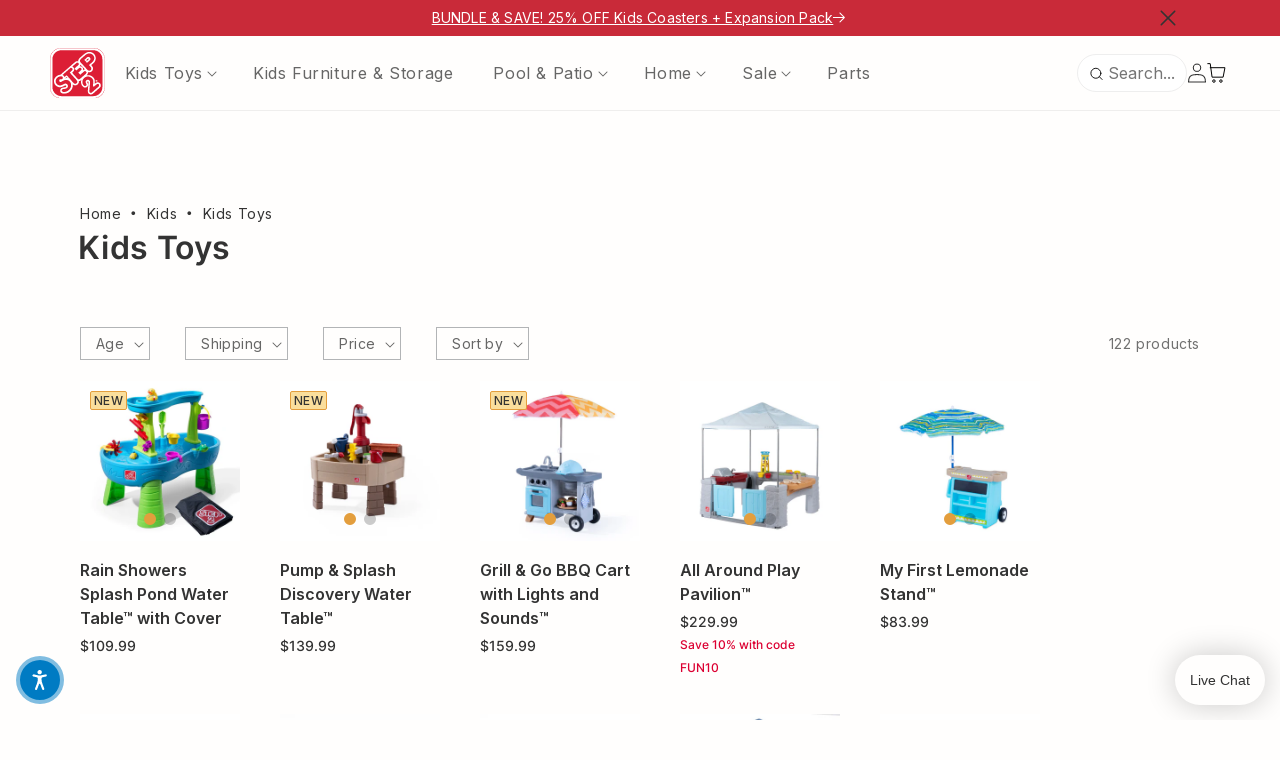

--- FILE ---
content_type: text/html; charset=utf-8
request_url: https://www.step2.com/collections/kids-toys?cat=123%2C150%2C129&type=3%2C0
body_size: 91918
content:
<!doctype html>
<html class="no-js" lang="en-US">
  <head>
    <meta charset="utf-8">
    <meta http-equiv="X-UA-Compatible" content="IE=edge">
    <meta name="viewport" content="width=device-width,initial-scale=1">
    <meta name="theme-color" content="">
    <link rel="canonical" href="https://www.step2.com/collections/kids-toys?type=3%2c0">
    <link
      rel="preconnect"
      href="https://cdn.shopify.com"
      crossorigin
    ><link
        rel="icon"
        type="image/png"
        href="//www.step2.com/cdn/shop/files/Step2-favicon.png?crop=center&height=32&v=1704214693&width=32"
      ><link
        rel="preconnect"
        href="https://fonts.shopifycdn.com"
        crossorigin
      ><title>
      Kids Toys and Best Selling Toys | Step2
</title>

    

    
      <meta name="description" content="Step2 brings you a variety of toys for kids that are durable and manufactured in USA. View &amp; shop Step2 toys now.">
    


    

<meta property="og:site_name" content="Step2">
<meta property="og:url" content="https://www.step2.com/collections/kids-toys?type=3%2c0">
<meta property="og:title" content="Kids Toys and Best Selling Toys | Step2">
<meta property="og:type" content="website">
<meta property="og:description" content="Step2 brings you a variety of toys for kids that are durable and manufactured in USA. View &amp; shop Step2 toys now."><meta property="og:image" content="http://www.step2.com/cdn/shop/collections/2880x800_Kids_Toys.png?v=1714061373">
  <meta property="og:image:secure_url" content="https://www.step2.com/cdn/shop/collections/2880x800_Kids_Toys.png?v=1714061373">
  <meta property="og:image:width" content="2880">
  <meta property="og:image:height" content="800"><meta name="twitter:card" content="summary_large_image">
<meta name="twitter:title" content="Kids Toys and Best Selling Toys | Step2">
<meta name="twitter:description" content="Step2 brings you a variety of toys for kids that are durable and manufactured in USA. View &amp; shop Step2 toys now.">

      <!-- Google Tag Manager -->
    <script>
      (function(w,d,s,l,i){w[l]=w[l]||[];w[l].push({'gtm.start':
      new Date().getTime(),event:'gtm.js'});var f=d.getElementsByTagName(s)[0],
      j=d.createElement(s),dl=l!='dataLayer'?'&l='+l:'';j.async=true;j.src=
      'https://www.googletagmanager.com/gtm.js?id='+i+dl;f.parentNode.insertBefore(j,f);
      })(window,document,'script','dataLayer','GTM-KW5DF7');
    </script>
    <!-- End Google Tag Manager -->
    <script src="//www.step2.com/cdn/shop/t/61/assets/jquery.js?v=102555952992548110841760131566" defer></script>
    <script src="//www.step2.com/cdn/shop/t/61/assets/swiper-bundle.min.js?v=30986975797822707101721239898" defer></script>
    <script src="//www.step2.com/cdn/shop/t/61/assets/constants.js?v=95358004781563950421721239900" defer></script>
    <script src="//www.step2.com/cdn/shop/t/61/assets/pubsub.js?v=2921868252632587581721239898" defer></script>
    <script src="//www.step2.com/cdn/shop/t/61/assets/global.js?v=174857829283647342241761255694" defer></script>
    <link rel="stylesheet" href="//www.step2.com/cdn/shop/t/61/assets/swiper-bundle.min.css?v=96557426608127535571721239903">
    
      <script src="//www.step2.com/cdn/shop/t/61/assets/klaviyo-api-custom.js?v=14619816685364206691721239900" defer></script>
    
    
    <script>window.performance && window.performance.mark && window.performance.mark('shopify.content_for_header.start');</script><meta name="google-site-verification" content="uq9s8s6N67U_2KbOexdCo8u5ATr0AxU5Vy3pSp69lcM">
<meta name="facebook-domain-verification" content="5murxv66tdu2s03rpx498h6tkuhga5">
<meta id="shopify-digital-wallet" name="shopify-digital-wallet" content="/75432919327/digital_wallets/dialog">
<meta name="shopify-checkout-api-token" content="012895139bdf279c084907fb99dc8b1f">
<meta id="in-context-paypal-metadata" data-shop-id="75432919327" data-venmo-supported="false" data-environment="production" data-locale="en_US" data-paypal-v4="true" data-currency="USD">
<link rel="alternate" type="application/atom+xml" title="Feed" href="/collections/kids-toys.atom" />
<link rel="alternate" type="application/json+oembed" href="https://www.step2.com/collections/kids-toys.oembed?type=3%2c0">
<script async="async" src="/checkouts/internal/preloads.js?locale=en-US"></script>
<link rel="preconnect" href="https://shop.app" crossorigin="anonymous">
<script async="async" src="https://shop.app/checkouts/internal/preloads.js?locale=en-US&shop_id=75432919327" crossorigin="anonymous"></script>
<script id="apple-pay-shop-capabilities" type="application/json">{"shopId":75432919327,"countryCode":"US","currencyCode":"USD","merchantCapabilities":["supports3DS"],"merchantId":"gid:\/\/shopify\/Shop\/75432919327","merchantName":"Step2","requiredBillingContactFields":["postalAddress","email","phone"],"requiredShippingContactFields":["postalAddress","email","phone"],"shippingType":"shipping","supportedNetworks":["visa","masterCard","amex","discover","elo","jcb"],"total":{"type":"pending","label":"Step2","amount":"1.00"},"shopifyPaymentsEnabled":true,"supportsSubscriptions":true}</script>
<script id="shopify-features" type="application/json">{"accessToken":"012895139bdf279c084907fb99dc8b1f","betas":["rich-media-storefront-analytics"],"domain":"www.step2.com","predictiveSearch":true,"shopId":75432919327,"locale":"en"}</script>
<script>var Shopify = Shopify || {};
Shopify.shop = "step2-direct.myshopify.com";
Shopify.locale = "en";
Shopify.currency = {"active":"USD","rate":"1.0"};
Shopify.country = "US";
Shopify.theme = {"name":"Step2-Direct\/master","id":169352823071,"schema_name":"Dawn","schema_version":"9.0.0","theme_store_id":null,"role":"main"};
Shopify.theme.handle = "null";
Shopify.theme.style = {"id":null,"handle":null};
Shopify.cdnHost = "www.step2.com/cdn";
Shopify.routes = Shopify.routes || {};
Shopify.routes.root = "/";</script>
<script type="module">!function(o){(o.Shopify=o.Shopify||{}).modules=!0}(window);</script>
<script>!function(o){function n(){var o=[];function n(){o.push(Array.prototype.slice.apply(arguments))}return n.q=o,n}var t=o.Shopify=o.Shopify||{};t.loadFeatures=n(),t.autoloadFeatures=n()}(window);</script>
<script>
  window.ShopifyPay = window.ShopifyPay || {};
  window.ShopifyPay.apiHost = "shop.app\/pay";
  window.ShopifyPay.redirectState = null;
</script>
<script id="shop-js-analytics" type="application/json">{"pageType":"collection"}</script>
<script defer="defer" async type="module" src="//www.step2.com/cdn/shopifycloud/shop-js/modules/v2/client.init-shop-cart-sync_DRRuZ9Jb.en.esm.js"></script>
<script defer="defer" async type="module" src="//www.step2.com/cdn/shopifycloud/shop-js/modules/v2/chunk.common_Bq80O0pE.esm.js"></script>
<script type="module">
  await import("//www.step2.com/cdn/shopifycloud/shop-js/modules/v2/client.init-shop-cart-sync_DRRuZ9Jb.en.esm.js");
await import("//www.step2.com/cdn/shopifycloud/shop-js/modules/v2/chunk.common_Bq80O0pE.esm.js");

  window.Shopify.SignInWithShop?.initShopCartSync?.({"fedCMEnabled":true,"windoidEnabled":true});

</script>
<script>
  window.Shopify = window.Shopify || {};
  if (!window.Shopify.featureAssets) window.Shopify.featureAssets = {};
  window.Shopify.featureAssets['shop-js'] = {"shop-cart-sync":["modules/v2/client.shop-cart-sync_CY6GlUyO.en.esm.js","modules/v2/chunk.common_Bq80O0pE.esm.js"],"init-fed-cm":["modules/v2/client.init-fed-cm_rCPA2mwL.en.esm.js","modules/v2/chunk.common_Bq80O0pE.esm.js"],"shop-button":["modules/v2/client.shop-button_BbiiMs1V.en.esm.js","modules/v2/chunk.common_Bq80O0pE.esm.js"],"init-windoid":["modules/v2/client.init-windoid_CeH2ldPv.en.esm.js","modules/v2/chunk.common_Bq80O0pE.esm.js"],"init-shop-cart-sync":["modules/v2/client.init-shop-cart-sync_DRRuZ9Jb.en.esm.js","modules/v2/chunk.common_Bq80O0pE.esm.js"],"shop-cash-offers":["modules/v2/client.shop-cash-offers_DA_Qgce8.en.esm.js","modules/v2/chunk.common_Bq80O0pE.esm.js","modules/v2/chunk.modal_OrVZAp2A.esm.js"],"init-shop-email-lookup-coordinator":["modules/v2/client.init-shop-email-lookup-coordinator_Boi2XQpp.en.esm.js","modules/v2/chunk.common_Bq80O0pE.esm.js"],"shop-toast-manager":["modules/v2/client.shop-toast-manager_DFZ6KygB.en.esm.js","modules/v2/chunk.common_Bq80O0pE.esm.js"],"avatar":["modules/v2/client.avatar_BTnouDA3.en.esm.js"],"pay-button":["modules/v2/client.pay-button_Dggf_qxG.en.esm.js","modules/v2/chunk.common_Bq80O0pE.esm.js"],"init-customer-accounts-sign-up":["modules/v2/client.init-customer-accounts-sign-up_DBLY8aTL.en.esm.js","modules/v2/client.shop-login-button_DXWcN-dk.en.esm.js","modules/v2/chunk.common_Bq80O0pE.esm.js","modules/v2/chunk.modal_OrVZAp2A.esm.js"],"shop-login-button":["modules/v2/client.shop-login-button_DXWcN-dk.en.esm.js","modules/v2/chunk.common_Bq80O0pE.esm.js","modules/v2/chunk.modal_OrVZAp2A.esm.js"],"init-shop-for-new-customer-accounts":["modules/v2/client.init-shop-for-new-customer-accounts_C4srtWVy.en.esm.js","modules/v2/client.shop-login-button_DXWcN-dk.en.esm.js","modules/v2/chunk.common_Bq80O0pE.esm.js","modules/v2/chunk.modal_OrVZAp2A.esm.js"],"init-customer-accounts":["modules/v2/client.init-customer-accounts_B87wJPkU.en.esm.js","modules/v2/client.shop-login-button_DXWcN-dk.en.esm.js","modules/v2/chunk.common_Bq80O0pE.esm.js","modules/v2/chunk.modal_OrVZAp2A.esm.js"],"shop-follow-button":["modules/v2/client.shop-follow-button_73Y7kLC8.en.esm.js","modules/v2/chunk.common_Bq80O0pE.esm.js","modules/v2/chunk.modal_OrVZAp2A.esm.js"],"checkout-modal":["modules/v2/client.checkout-modal_cwDmpVG-.en.esm.js","modules/v2/chunk.common_Bq80O0pE.esm.js","modules/v2/chunk.modal_OrVZAp2A.esm.js"],"lead-capture":["modules/v2/client.lead-capture_BhKPkfCX.en.esm.js","modules/v2/chunk.common_Bq80O0pE.esm.js","modules/v2/chunk.modal_OrVZAp2A.esm.js"],"shop-login":["modules/v2/client.shop-login_DUQNAY7C.en.esm.js","modules/v2/chunk.common_Bq80O0pE.esm.js","modules/v2/chunk.modal_OrVZAp2A.esm.js"],"payment-terms":["modules/v2/client.payment-terms_vFzUuRO4.en.esm.js","modules/v2/chunk.common_Bq80O0pE.esm.js","modules/v2/chunk.modal_OrVZAp2A.esm.js"]};
</script>
<script>(function() {
  var isLoaded = false;
  function asyncLoad() {
    if (isLoaded) return;
    isLoaded = true;
    var urls = ["\/\/cdn.shopify.com\/proxy\/2a7da1479c80fa26c93a4177561e0a2f1577e18e3ad171c3dfc00d3b7802609d\/apps.bazaarvoice.com\/deployments\/theofficialstep2company\/shopify\/production\/en_US\/bv.js?shop=step2-direct.myshopify.com\u0026sp-cache-control=cHVibGljLCBtYXgtYWdlPTkwMA","https:\/\/dr4qe3ddw9y32.cloudfront.net\/awin-shopify-integration-code.js?aid=85105\u0026v=shopifyApp_5.1.6\u0026ts=1744289755011\u0026shop=step2-direct.myshopify.com","https:\/\/cdn.nfcube.com\/instafeed-4c3f6e1fc46757b45b31982f183e31ba.js?shop=step2-direct.myshopify.com","https:\/\/cdn-bundler.nice-team.net\/app\/js\/bundler.js?shop=step2-direct.myshopify.com"];
    for (var i = 0; i < urls.length; i++) {
      var s = document.createElement('script');
      s.type = 'text/javascript';
      s.async = true;
      s.src = urls[i];
      var x = document.getElementsByTagName('script')[0];
      x.parentNode.insertBefore(s, x);
    }
  };
  if(window.attachEvent) {
    window.attachEvent('onload', asyncLoad);
  } else {
    window.addEventListener('load', asyncLoad, false);
  }
})();</script>
<script id="__st">var __st={"a":75432919327,"offset":-18000,"reqid":"dd2f9024-c482-4db6-8b70-ffb0e538a298-1763558548","pageurl":"www.step2.com\/collections\/kids-toys?cat=123%2C150%2C129\u0026type=3%2C0","u":"dcec13eee889","p":"collection","rtyp":"collection","rid":466480005407};</script>
<script>window.ShopifyPaypalV4VisibilityTracking = true;</script>
<script id="captcha-bootstrap">!function(){'use strict';const t='contact',e='account',n='new_comment',o=[[t,t],['blogs',n],['comments',n],[t,'customer']],c=[[e,'customer_login'],[e,'guest_login'],[e,'recover_customer_password'],[e,'create_customer']],r=t=>t.map((([t,e])=>`form[action*='/${t}']:not([data-nocaptcha='true']) input[name='form_type'][value='${e}']`)).join(','),a=t=>()=>t?[...document.querySelectorAll(t)].map((t=>t.form)):[];function s(){const t=[...o],e=r(t);return a(e)}const i='password',u='form_key',d=['recaptcha-v3-token','g-recaptcha-response','h-captcha-response',i],f=()=>{try{return window.sessionStorage}catch{return}},m='__shopify_v',_=t=>t.elements[u];function p(t,e,n=!1){try{const o=window.sessionStorage,c=JSON.parse(o.getItem(e)),{data:r}=function(t){const{data:e,action:n}=t;return t[m]||n?{data:e,action:n}:{data:t,action:n}}(c);for(const[e,n]of Object.entries(r))t.elements[e]&&(t.elements[e].value=n);n&&o.removeItem(e)}catch(o){console.error('form repopulation failed',{error:o})}}const l='form_type',E='cptcha';function T(t){t.dataset[E]=!0}const w=window,h=w.document,L='Shopify',v='ce_forms',y='captcha';let A=!1;((t,e)=>{const n=(g='f06e6c50-85a8-45c8-87d0-21a2b65856fe',I='https://cdn.shopify.com/shopifycloud/storefront-forms-hcaptcha/ce_storefront_forms_captcha_hcaptcha.v1.5.2.iife.js',D={infoText:'Protected by hCaptcha',privacyText:'Privacy',termsText:'Terms'},(t,e,n)=>{const o=w[L][v],c=o.bindForm;if(c)return c(t,g,e,D).then(n);var r;o.q.push([[t,g,e,D],n]),r=I,A||(h.body.append(Object.assign(h.createElement('script'),{id:'captcha-provider',async:!0,src:r})),A=!0)});var g,I,D;w[L]=w[L]||{},w[L][v]=w[L][v]||{},w[L][v].q=[],w[L][y]=w[L][y]||{},w[L][y].protect=function(t,e){n(t,void 0,e),T(t)},Object.freeze(w[L][y]),function(t,e,n,w,h,L){const[v,y,A,g]=function(t,e,n){const i=e?o:[],u=t?c:[],d=[...i,...u],f=r(d),m=r(i),_=r(d.filter((([t,e])=>n.includes(e))));return[a(f),a(m),a(_),s()]}(w,h,L),I=t=>{const e=t.target;return e instanceof HTMLFormElement?e:e&&e.form},D=t=>v().includes(t);t.addEventListener('submit',(t=>{const e=I(t);if(!e)return;const n=D(e)&&!e.dataset.hcaptchaBound&&!e.dataset.recaptchaBound,o=_(e),c=g().includes(e)&&(!o||!o.value);(n||c)&&t.preventDefault(),c&&!n&&(function(t){try{if(!f())return;!function(t){const e=f();if(!e)return;const n=_(t);if(!n)return;const o=n.value;o&&e.removeItem(o)}(t);const e=Array.from(Array(32),(()=>Math.random().toString(36)[2])).join('');!function(t,e){_(t)||t.append(Object.assign(document.createElement('input'),{type:'hidden',name:u})),t.elements[u].value=e}(t,e),function(t,e){const n=f();if(!n)return;const o=[...t.querySelectorAll(`input[type='${i}']`)].map((({name:t})=>t)),c=[...d,...o],r={};for(const[a,s]of new FormData(t).entries())c.includes(a)||(r[a]=s);n.setItem(e,JSON.stringify({[m]:1,action:t.action,data:r}))}(t,e)}catch(e){console.error('failed to persist form',e)}}(e),e.submit())}));const S=(t,e)=>{t&&!t.dataset[E]&&(n(t,e.some((e=>e===t))),T(t))};for(const o of['focusin','change'])t.addEventListener(o,(t=>{const e=I(t);D(e)&&S(e,y())}));const B=e.get('form_key'),M=e.get(l),P=B&&M;t.addEventListener('DOMContentLoaded',(()=>{const t=y();if(P)for(const e of t)e.elements[l].value===M&&p(e,B);[...new Set([...A(),...v().filter((t=>'true'===t.dataset.shopifyCaptcha))])].forEach((e=>S(e,t)))}))}(h,new URLSearchParams(w.location.search),n,t,e,['guest_login'])})(!1,!0)}();</script>
<script integrity="sha256-52AcMU7V7pcBOXWImdc/TAGTFKeNjmkeM1Pvks/DTgc=" data-source-attribution="shopify.loadfeatures" defer="defer" src="//www.step2.com/cdn/shopifycloud/storefront/assets/storefront/load_feature-81c60534.js" crossorigin="anonymous"></script>
<script crossorigin="anonymous" defer="defer" src="//www.step2.com/cdn/shopifycloud/storefront/assets/shopify_pay/storefront-65b4c6d7.js?v=20250812"></script>
<script data-source-attribution="shopify.dynamic_checkout.dynamic.init">var Shopify=Shopify||{};Shopify.PaymentButton=Shopify.PaymentButton||{isStorefrontPortableWallets:!0,init:function(){window.Shopify.PaymentButton.init=function(){};var t=document.createElement("script");t.src="https://www.step2.com/cdn/shopifycloud/portable-wallets/latest/portable-wallets.en.js",t.type="module",document.head.appendChild(t)}};
</script>
<script data-source-attribution="shopify.dynamic_checkout.buyer_consent">
  function portableWalletsHideBuyerConsent(e){var t=document.getElementById("shopify-buyer-consent"),n=document.getElementById("shopify-subscription-policy-button");t&&n&&(t.classList.add("hidden"),t.setAttribute("aria-hidden","true"),n.removeEventListener("click",e))}function portableWalletsShowBuyerConsent(e){var t=document.getElementById("shopify-buyer-consent"),n=document.getElementById("shopify-subscription-policy-button");t&&n&&(t.classList.remove("hidden"),t.removeAttribute("aria-hidden"),n.addEventListener("click",e))}window.Shopify?.PaymentButton&&(window.Shopify.PaymentButton.hideBuyerConsent=portableWalletsHideBuyerConsent,window.Shopify.PaymentButton.showBuyerConsent=portableWalletsShowBuyerConsent);
</script>
<script data-source-attribution="shopify.dynamic_checkout.cart.bootstrap">document.addEventListener("DOMContentLoaded",(function(){function t(){return document.querySelector("shopify-accelerated-checkout-cart, shopify-accelerated-checkout")}if(t())Shopify.PaymentButton.init();else{new MutationObserver((function(e,n){t()&&(Shopify.PaymentButton.init(),n.disconnect())})).observe(document.body,{childList:!0,subtree:!0})}}));
</script>
<script id='scb4127' type='text/javascript' async='' src='https://www.step2.com/cdn/shopifycloud/privacy-banner/storefront-banner.js'></script><link id="shopify-accelerated-checkout-styles" rel="stylesheet" media="screen" href="https://www.step2.com/cdn/shopifycloud/portable-wallets/latest/accelerated-checkout-backwards-compat.css" crossorigin="anonymous">
<style id="shopify-accelerated-checkout-cart">
        #shopify-buyer-consent {
  margin-top: 1em;
  display: inline-block;
  width: 100%;
}

#shopify-buyer-consent.hidden {
  display: none;
}

#shopify-subscription-policy-button {
  background: none;
  border: none;
  padding: 0;
  text-decoration: underline;
  font-size: inherit;
  cursor: pointer;
}

#shopify-subscription-policy-button::before {
  box-shadow: none;
}

      </style>
<script id="sections-script" data-sections="header" defer="defer" src="//www.step2.com/cdn/shop/t/61/compiled_assets/scripts.js?36816"></script>
<script>window.performance && window.performance.mark && window.performance.mark('shopify.content_for_header.end');</script>

    <style data-shopify>
      :root  {
        --font-body-family: 'Inter';
        --font-body-style: normal;
        --font-body-weight: 400;
        --font-body-weight-bold: 700;

        --font-heading-family: 'Inter';
        --font-heading-style: normal;
        --font-heading-weight: 600;

        --font-additional-family: 'Inter Medium';
        --font-additional-style: normal;
        --font-additional-weight: 500;

        --font-body-scale: 1.0;
        --font-heading-scale: 1.0;
        --font-additional-scale: 0.0;

        --color-base-text: 51, 51, 51;
        --color-base-background: #fffefd;
        --color-shadow: 51, 51, 51;
        --color-base-background-1: 255, 254, 253;
        --color-base-background-2: 243, 243, 243;
        --color-base-solid-button-labels: 255, 255, 255;
        --color-base-outline-button-labels: 51, 51, 51;
        --color-base-accent-1: 51, 51, 51;
        --color-base-accent-2: 253, 253, 98;
        --payment-terms-background-color: #fffefd;

        --gradient-base-background-1: #fffefd;
        --gradient-base-background-2: #f3f3f3;
        --gradient-base-accent-1: #333333;
        --gradient-base-accent-2: #fdfd62;

        --badge-bg-color: #ffffff;
        --badge-border-color: #e39e3d;
        --badge-text-color: #333333;
        --badge-border-color-discount: #2b6450;
        --badge-border-color-sale: #c92a39;

        --media-padding: px;
        --media-border-opacity: 0.05;
        --media-border-width: 1px;
        --media-radius: 0px;
        --media-shadow-opacity: 0.0;
        --media-shadow-horizontal-offset: 0px;
        --media-shadow-vertical-offset: 4px;
        --media-shadow-blur-radius: 5px;
        --media-shadow-visible: 0;

        --page-width: 120rem;
        --page-width-margin: 0rem;

        --product-card-image-padding: 0.0rem;
        --product-card-corner-radius: 0.0rem;
        --product-card-text-alignment: left;
        --product-card-border-width: 0.0rem;
        --product-card-border-opacity: 0.1;
        --product-card-shadow-opacity: 0.0;
        --product-card-shadow-visible: 0;
        --product-card-shadow-horizontal-offset: 0.0rem;
        --product-card-shadow-vertical-offset: 0.4rem;
        --product-card-shadow-blur-radius: 0.5rem;

        --collection-card-image-padding: 0.0rem;
        --collection-card-corner-radius: 0.0rem;
        --collection-card-text-alignment: left;
        --collection-card-border-width: 0.0rem;
        --collection-card-border-opacity: 0.1;
        --collection-card-shadow-opacity: 0.0;
        --collection-card-shadow-visible: 0;
        --collection-card-shadow-horizontal-offset: 0.0rem;
        --collection-card-shadow-vertical-offset: 0.4rem;
        --collection-card-shadow-blur-radius: 0.5rem;

        --blog-card-image-padding: 0.0rem;
        --blog-card-corner-radius: 0.0rem;
        --blog-card-text-alignment: left;
        --blog-card-border-width: 0.0rem;
        --blog-card-border-opacity: 0.1;
        --blog-card-shadow-opacity: 0.0;
        --blog-card-shadow-visible: 0;
        --blog-card-shadow-horizontal-offset: 0.0rem;
        --blog-card-shadow-vertical-offset: 0.4rem;
        --blog-card-shadow-blur-radius: 0.5rem;

        --badge-corner-radius: 0.2rem;

        --popup-border-width: 1px;
        --popup-border-opacity: 0.1;
        --popup-corner-radius: 0px;
        --popup-shadow-opacity: 0.0;
        --popup-shadow-horizontal-offset: 0px;
        --popup-shadow-vertical-offset: 4px;
        --popup-shadow-blur-radius: 5px;

        --drawer-border-width: 1px;
        --drawer-border-opacity: 0.1;
        --drawer-shadow-opacity: 0.0;
        --drawer-shadow-horizontal-offset: 0px;
        --drawer-shadow-vertical-offset: 4px;
        --drawer-shadow-blur-radius: 5px;

        --spacing-sections-desktop: 0px;
        --spacing-sections-mobile: 0px;

        --grid-desktop-vertical-spacing: 8px;
        --grid-desktop-horizontal-spacing: 40px;
        --grid-mobile-vertical-spacing: 4px;
        --grid-mobile-horizontal-spacing: 20px;

        --text-boxes-border-opacity: 0.1;
        --text-boxes-border-width: 0px;
        --text-boxes-radius: 0px;
        --text-boxes-shadow-opacity: 0.0;
        --text-boxes-shadow-visible: 0;
        --text-boxes-shadow-horizontal-offset: 0px;
        --text-boxes-shadow-vertical-offset: 4px;
        --text-boxes-shadow-blur-radius: 5px;

        --buttons-radius: 0px;
        --buttons-radius-outset: 0px;
        --buttons-border-width: 1px;
        --buttons-border-opacity: 1.0;
        --buttons-shadow-opacity: 0.0;
        --buttons-shadow-visible: 0;
        --buttons-shadow-horizontal-offset: 0px;
        --buttons-shadow-vertical-offset: 4px;
        --buttons-shadow-blur-radius: 5px;
        --buttons-border-offset: 0px;

        --inputs-radius: 0px;
        --inputs-border-width: 1px;
        --inputs-border-opacity: 0.55;
        --inputs-shadow-opacity: 0.0;
        --inputs-shadow-horizontal-offset: 0px;
        --inputs-margin-offset: 0px;
        --inputs-shadow-vertical-offset: 4px;
        --inputs-shadow-blur-radius: 5px;
        --inputs-radius-outset: 0px;

        --variant-pills-radius: 40px;
        --variant-pills-border-width: 1px;
        --variant-pills-border-opacity: 0.55;
        --variant-pills-shadow-opacity: 0.0;
        --variant-pills-shadow-horizontal-offset: 0px;
        --variant-pills-shadow-vertical-offset: 4px;
        --variant-pills-shadow-blur-radius: 5px;
      }

      *,
      *::before,
      *::after {
        box-sizing: inherit;
      }

      html {
        box-sizing: border-box;
        font-size: calc(var(--font-body-scale) * 62.5%);
        height: 100%;
      }

      body {
        display: grid;
        grid-template-rows: auto auto 1fr auto;
        grid-template-columns: 100%;
        min-height: 100%;
        margin: 0;
        font-size: 1.5rem;
        letter-spacing: 0.06rem;
        line-height: calc(1 + 0.8 / var(--font-body-scale));
        font-family: var(--font-body-family);
        font-style: var(--font-body-style);
        font-weight: var(--font-body-weight);
      }

      @media screen and (min-width: 750px) {
        body {
          font-size: 1.6rem;
        }
      }
    </style>

    <link href="//www.step2.com/cdn/shop/t/61/assets/base.css?v=90781173966664135341760730019" rel="stylesheet" type="text/css" media="all" />
    <link href="//www.step2.com/cdn/shop/t/61/assets/fonts.css?v=106643858835587408181760131570" rel="stylesheet" type="text/css" media="all" />
    <link href="//www.step2.com/cdn/shop/t/61/assets/global.css?v=163535544459374357881760131565" rel="stylesheet" type="text/css" media="all" />
    <link href="//www.step2.com/cdn/shop/t/61/assets/boost-customizations.css?v=65645652928744585411761602778" rel="stylesheet" type="text/css" media="all" />
    <link href="//www.step2.com/cdn/shop/t/61/assets/boost-sd-custom.css?v=63998777104513875121760712016" rel="stylesheet" type="text/css" media="all" />

    <script>
      document.documentElement.className = document.documentElement.className.replace('no-js', 'js');
      if (Shopify.designMode) {
        document.documentElement.classList.add('shopify-design-mode');
      }
    </script>
    
    <script src="//www.step2.com/cdn/shop/t/61/assets/autopilot_sdk.js?v=41482603425573204061760131563" defer></script>

    <!-- Gladly -->
    <script>
      !function(c,n,r,t){if(!c[r]){var i,d,p=[];d="PROD"!==t&&t?"STAGING"===t?"https://cdn.gladly.qa/gladly/chat-sdk/widget.js":t:"https://cdn.gladly.com/chat-sdk/widget.js",c[r]={init:function(){i=arguments;var e={then:function(t){return p.push({type:"t",next:t}),e},catch:function(t){return p.push({type:"c",next:t}),e}};return e}},c.__onHelpAppHostReady__=function(t){if(delete c.__onHelpAppHostReady__,(c[r]=t).loaderCdn=d,i)for(var e=t.init.apply(t,i),n=0;n<p.length;n++){var a=p[n];e="t"===a.type?e.then(a.next):e.catch(a.next)}},function(){try{var t=n.getElementsByTagName("script")[0],e=n.createElement("script");e.async=!0,e.src=d+"?q="+(new Date).getTime(),t.parentNode.insertBefore(e,t)}catch(t){}}()}}
      (window,document,'Gladly','PROD')
    </script>
  <!-- BEGIN app block: shopify://apps/sc-easy-redirects/blocks/app/be3f8dbd-5d43-46b4-ba43-2d65046054c2 -->
    <!-- common for all pages -->
    
    
        
            <script src="https://cdn.shopify.com/extensions/264f3360-3201-4ab7-9087-2c63466c86a3/sc-easy-redirects-5/assets/esc-redirect-app.js" async></script>
        
    




<!-- END app block --><!-- BEGIN app block: shopify://apps/zepto-product-personalizer/blocks/product_personalizer_main/7411210d-7b32-4c09-9455-e129e3be4729 -->
<!-- BEGIN app snippet: zepto_common --><script>
var pplr_cart = {"note":null,"attributes":{},"original_total_price":0,"total_price":0,"total_discount":0,"total_weight":0.0,"item_count":0,"items":[],"requires_shipping":false,"currency":"USD","items_subtotal_price":0,"cart_level_discount_applications":[],"checkout_charge_amount":0};
var pplr_shop_currency = "USD";
var pplr_enabled_currencies_size = 1;
var pplr_money_formate = "${{amount}}";
var pplr_manual_theme_selector=["CartCount span","tr:has([name*=updates])","tr img:first",".line-item__title",".cart__item--price .cart__price",".grid__item.one-half.text-right",".pplr_item_remove",".ajaxcart__qty",".header__cart-price-bubble span[data-cart-price-bubble]","form[action*=cart] [name=checkout]","Click To View Image","Discount Code \u003cstrong\u003e{{ code }}\u003c\/strong\u003e is invalid","Discount Code","Apply","#pplr_D_class","Subtotal","Shipping","\u003cstrong\u003eEST. Total\u003c\/strong\u003e"];
</script>
<script defer src="//cdn-zeptoapps.com/product-personalizer/pplr_common.js?v=19" ></script><!-- END app snippet -->

<!-- END app block --><!-- BEGIN app block: shopify://apps/boost-ai-search-filter/blocks/boost-sd-ssr/7fc998ae-a150-4367-bab8-505d8a4503f7 --><script>"use strict";(()=>{var __typeError=msg=>{throw TypeError(msg)};var __accessCheck=(obj,member,msg)=>member.has(obj)||__typeError("Cannot "+msg);var __privateGet=(obj,member,getter)=>(__accessCheck(obj,member,"read from private field"),getter?getter.call(obj):member.get(obj));var __privateAdd=(obj,member,value)=>member.has(obj)?__typeError("Cannot add the same private member more than once"):member instanceof WeakSet?member.add(obj):member.set(obj,value);var __privateSet=(obj,member,value,setter)=>(__accessCheck(obj,member,"write to private field"),setter?setter.call(obj,value):member.set(obj,value),value);var __privateMethod=(obj,member,method)=>(__accessCheck(obj,member,"access private method"),method);function mergeDeepMutate(target,...sources){if(!target)return target;if(sources.length===0)return target;const isObject=obj=>!!obj&&typeof obj==="object";const isPlainObject=obj=>{if(!isObject(obj))return false;const proto=Object.getPrototypeOf(obj);return proto===Object.prototype||proto===null};for(const source of sources){if(!source)continue;for(const key in source){const sourceValue=source[key];if(!(key in target)){target[key]=sourceValue;continue}const targetValue=target[key];if(Array.isArray(targetValue)&&Array.isArray(sourceValue)){target[key]=targetValue.concat(...sourceValue)}else if(isPlainObject(targetValue)&&isPlainObject(sourceValue)){target[key]=mergeDeepMutate(targetValue,sourceValue)}else{target[key]=sourceValue}}}return target}var _config,_dataObjects,_modules,_cachedModulesByConstructor,_status,_cachedEventListeners,_registryBlockListeners,_readyListeners,_blocks,_Application_instances,extendAppConfigFromModules_fn,extendAppConfigFromGlobalVariables_fn,initializeDataObjects_fn,resetBlocks_fn,loadModuleEventListeners_fn;var Application=class{constructor(config,dataObjects){__privateAdd(this,_Application_instances);__privateAdd(this,_config);__privateAdd(this,_dataObjects);__privateAdd(this,_modules,[]);__privateAdd(this,_cachedModulesByConstructor,new Map);__privateAdd(this,_status,"created");__privateAdd(this,_cachedEventListeners,{});__privateAdd(this,_registryBlockListeners,[]);__privateAdd(this,_readyListeners,[]);this.mode="production";this.logLevel=1;__privateAdd(this,_blocks,{});const boostWidgetIntegration=window.boostWidgetIntegration;__privateSet(this,_config,config||{logLevel:boostWidgetIntegration?.config?.logLevel,env:"production"});this.logLevel=__privateGet(this,_config).logLevel??(this.mode==="production"?2:this.logLevel);if(__privateGet(this,_config).logLevel==null){__privateGet(this,_config).logLevel=this.logLevel}__privateSet(this,_dataObjects,dataObjects||{});this.logger={debug:(...args)=>{if(this.logLevel<=0){console.debug("Boost > [DEBUG] ",...args)}},info:(...args)=>{if(this.logLevel<=1){console.info("Boost > [INFO] ",...args)}},warn:(...args)=>{if(this.logLevel<=2){console.warn("Boost > [WARN] ",...args)}},error:(...args)=>{if(this.logLevel<=3){console.error("Boost > [ERROR] ",...args)}}}}get blocks(){return __privateGet(this,_blocks)}get config(){return __privateGet(this,_config)}get dataObjects(){return __privateGet(this,_dataObjects)}get status(){return __privateGet(this,_status)}get modules(){return __privateGet(this,_modules)}bootstrap(){if(__privateGet(this,_status)==="bootstrapped"){this.logger.warn("Application already bootstrapped");return}if(__privateGet(this,_status)==="started"){this.logger.warn("Application already started");return}__privateMethod(this,_Application_instances,loadModuleEventListeners_fn).call(this);this.dispatchLifecycleEvent({name:"onBeforeAppBootstrap",payload:null});if(__privateGet(this,_config)?.customization?.app?.onBootstrap){__privateGet(this,_config).customization.app.onBootstrap(this)}__privateMethod(this,_Application_instances,extendAppConfigFromModules_fn).call(this);__privateMethod(this,_Application_instances,extendAppConfigFromGlobalVariables_fn).call(this);__privateMethod(this,_Application_instances,initializeDataObjects_fn).call(this);this.assignGlobalVariables();__privateSet(this,_status,"bootstrapped");this.dispatchLifecycleEvent({name:"onAppBootstrap",payload:null})}async initModules(){await Promise.all(__privateGet(this,_modules).map(async module=>{if(!module.shouldInit()){this.logger.info("Module not initialized",module.constructor.name,"shouldInit returned false");return}module.onBeforeModuleInit?.();this.dispatchLifecycleEvent({name:"onBeforeModuleInit",payload:{module}});this.logger.info(`Initializing ${module.constructor.name} module`);try{await module.init();this.dispatchLifecycleEvent({name:"onModuleInit",payload:{module}})}catch(error){this.logger.error(`Error initializing module ${module.constructor.name}:`,error);this.dispatchLifecycleEvent({name:"onModuleError",payload:{module,error:error instanceof Error?error:new Error(String(error))}})}}))}getModule(constructor){const module=__privateGet(this,_cachedModulesByConstructor).get(constructor);if(module&&!module.shouldInit()){return void 0}return module}getModuleByName(name){const module=__privateGet(this,_modules).find(mod=>{const ModuleClass=mod.constructor;return ModuleClass.moduleName===name});if(module&&!module.shouldInit()){return void 0}return module}registerBlock(block){if(!block.id){this.logger.error("Block id is required");return}const blockId=block.id;if(__privateGet(this,_blocks)[blockId]){this.logger.error(`Block with id ${blockId} already exists`);return}__privateGet(this,_blocks)[blockId]=block;if(window.boostWidgetIntegration.blocks){window.boostWidgetIntegration.blocks[blockId]=block}this.dispatchLifecycleEvent({name:"onRegisterBlock",payload:{block}});__privateGet(this,_registryBlockListeners).forEach(listener=>{try{listener(block)}catch(error){this.logger.error("Error in registry block listener:",error)}})}addRegistryBlockListener(listener){__privateGet(this,_registryBlockListeners).push(listener);Object.values(__privateGet(this,_blocks)).forEach(block=>{try{listener(block)}catch(error){this.logger.error("Error in registry block listener for existing block:",error)}})}removeRegistryBlockListener(listener){const index=__privateGet(this,_registryBlockListeners).indexOf(listener);if(index>-1){__privateGet(this,_registryBlockListeners).splice(index,1)}}onReady(handler){if(__privateGet(this,_status)==="started"){try{handler()}catch(error){this.logger.error("Error in ready handler:",error)}}else{__privateGet(this,_readyListeners).push(handler)}}assignGlobalVariables(){if(!window.boostWidgetIntegration){window.boostWidgetIntegration={}}Object.assign(window.boostWidgetIntegration,{TAEApp:this,config:this.config,dataObjects:__privateGet(this,_dataObjects),blocks:this.blocks})}async start(){this.logger.info("Application starting");this.bootstrap();this.dispatchLifecycleEvent({name:"onBeforeAppStart",payload:null});await this.initModules();__privateSet(this,_status,"started");this.dispatchLifecycleEvent({name:"onAppStart",payload:null});__privateGet(this,_readyListeners).forEach(listener=>{try{listener()}catch(error){this.logger.error("Error in ready listener:",error)}});if(__privateGet(this,_config)?.customization?.app?.onStart){__privateGet(this,_config).customization.app.onStart(this)}}destroy(){if(__privateGet(this,_status)!=="started"){this.logger.warn("Application not started yet");return}__privateGet(this,_modules).forEach(module=>{this.dispatchLifecycleEvent({name:"onModuleDestroy",payload:{module}});module.destroy()});__privateSet(this,_modules,[]);__privateMethod(this,_Application_instances,resetBlocks_fn).call(this);__privateSet(this,_status,"destroyed");this.dispatchLifecycleEvent({name:"onAppDestroy",payload:null})}setLogLevel(level){this.logLevel=level;this.updateConfig({logLevel:level})}loadModule(ModuleConstructor){if(!ModuleConstructor){return this}const app=this;const moduleInstance=new ModuleConstructor(app);if(__privateGet(app,_cachedModulesByConstructor).has(ModuleConstructor)){this.logger.warn(`Module ${ModuleConstructor.name} already loaded`);return app}__privateGet(this,_modules).push(moduleInstance);__privateGet(this,_cachedModulesByConstructor).set(ModuleConstructor,moduleInstance);this.logger.info(`Module ${ModuleConstructor.name} already loaded`);return app}updateConfig(newConfig){if(typeof newConfig==="function"){__privateSet(this,_config,newConfig(__privateGet(this,_config)))}else{mergeDeepMutate(__privateGet(this,_config),newConfig)}return this.config}dispatchLifecycleEvent(event){switch(event.name){case"onBeforeAppBootstrap":this.triggerEvent("onBeforeAppBootstrap",event);break;case"onAppBootstrap":this.logger.info("Application bootstrapped");this.triggerEvent("onAppBootstrap",event);break;case"onBeforeModuleInit":this.triggerEvent("onBeforeModuleInit",event);break;case"onModuleInit":this.logger.info(`Module ${event.payload.module.constructor.name} initialized`);this.triggerEvent("onModuleInit",event);break;case"onModuleDestroy":this.logger.info(`Module ${event.payload.module.constructor.name} destroyed`);this.triggerEvent("onModuleDestroy",event);break;case"onBeforeAppStart":this.triggerEvent("onBeforeAppStart",event);break;case"onAppStart":this.logger.info("Application started");this.triggerEvent("onAppStart",event);break;case"onAppDestroy":this.logger.info("Application destroyed");this.triggerEvent("onAppDestroy",event);break;case"onAppError":this.logger.error("Application error",event.payload.error);this.triggerEvent("onAppError",event);break;case"onModuleError":this.logger.error("Module error",event.payload.module.constructor.name,event.payload.error);this.triggerEvent("onModuleError",event);break;case"onRegisterBlock":this.logger.info(`Block registered with id: ${event.payload.block.id}`);this.triggerEvent("onRegisterBlock",event);break;default:this.logger.warn("Unknown lifecycle event",event);break}}triggerEvent(eventName,event){const eventListeners=__privateGet(this,_cachedEventListeners)[eventName];if(eventListeners){eventListeners.forEach(listener=>{try{if(eventName==="onRegisterBlock"&&event.payload&&"block"in event.payload){listener(event.payload.block)}else{listener(event)}}catch(error){this.logger.error(`Error in event listener for ${eventName}:`,error,"Event data:",event)}})}}};_config=new WeakMap;_dataObjects=new WeakMap;_modules=new WeakMap;_cachedModulesByConstructor=new WeakMap;_status=new WeakMap;_cachedEventListeners=new WeakMap;_registryBlockListeners=new WeakMap;_readyListeners=new WeakMap;_blocks=new WeakMap;_Application_instances=new WeakSet;extendAppConfigFromModules_fn=function(){__privateGet(this,_modules).forEach(module=>{const extendAppConfig=module.extendAppConfig;if(extendAppConfig){mergeDeepMutate(__privateGet(this,_config),extendAppConfig)}})};extendAppConfigFromGlobalVariables_fn=function(){const initializedGlobalConfig=window.boostWidgetIntegration?.config;if(initializedGlobalConfig){mergeDeepMutate(__privateGet(this,_config),initializedGlobalConfig)}};initializeDataObjects_fn=function(){__privateGet(this,_modules).forEach(module=>{const dataObject=module.dataObject;if(dataObject){mergeDeepMutate(__privateGet(this,_dataObjects),dataObject)}})};resetBlocks_fn=function(){this.logger.info("Resetting all blocks");__privateSet(this,_blocks,{})};loadModuleEventListeners_fn=function(){__privateSet(this,_cachedEventListeners,{});const eventNames=["onBeforeAppBootstrap","onAppBootstrap","onModuleInit","onModuleDestroy","onBeforeAppStart","onAppStart","onAppDestroy","onAppError","onModuleError","onRegisterBlock"];__privateGet(this,_modules).forEach(module=>{eventNames.forEach(eventName=>{const eventListener=(...args)=>{if(this.status==="bootstrapped"||this.status==="started"){if(!module.shouldInit())return}return module[eventName]?.(...args)};if(typeof eventListener==="function"){if(!__privateGet(this,_cachedEventListeners)[eventName]){__privateGet(this,_cachedEventListeners)[eventName]=[]}if(eventName==="onRegisterBlock"){__privateGet(this,_cachedEventListeners)[eventName]?.push((block=>{eventListener.call(module,block)}))}else{__privateGet(this,_cachedEventListeners)[eventName]?.push(eventListener.bind(module))}}})})};var _app;var Module=class{constructor(app){__privateAdd(this,_app);__privateSet(this,_app,app)}shouldInit(){return true}destroy(){__privateSet(this,_app,void 0)}init(){}get app(){if(!__privateGet(this,_app)){throw new Error("Module not initialized")}return Object.freeze(__privateGet(this,_app))}get extendAppConfig(){return{}}get dataObject(){return{}}};_app=new WeakMap;var _boostTAEApp;var BoostTAEAppModule=class extends Module{constructor(){super(...arguments);__privateAdd(this,_boostTAEApp,null)}get TAEApp(){const boostTAE=getBoostTAE();if(!boostTAE){throw new Error("Boost TAE is not initialized")}__privateSet(this,_boostTAEApp,boostTAE);return __privateGet(this,_boostTAEApp)}get TAEAppConfig(){return this.TAEApp.config}get TAEAppDataObjects(){return this.TAEApp.dataObjects}};_boostTAEApp=new WeakMap;var AdditionalElement=class extends BoostTAEAppModule{get extendAppConfig(){return {additionalElementSettings:Object.assign(
        {
          
            default_sort_order: {"search":"relevance","all":"manual"},
          
        }, {"customSortingList":"relevance|best-selling|title-ascending|title-descending|price-ascending|price-descending|created-ascending|created-descending"})};}};AdditionalElement.moduleName="AdditionalElement";function getShortenToFullParamMap(){const shortenUrlParamList=getBoostTAE().config?.filterSettings?.shortenUrlParamList;const map={};if(!Array.isArray(shortenUrlParamList)){return map}shortenUrlParamList.forEach(item=>{if(typeof item!=="string")return;const idx=item.lastIndexOf(":");if(idx===-1)return;const full=item.slice(0,idx).trim();const short=item.slice(idx+1).trim();if(full.length>0&&short.length>0){map[short]=full}});return map}function generateUUID(){return "xxxxxxxx-xxxx-xxxx-xxxx-xxxxxxxxxxxx".replace(/[x]/g,function(){const r=Math.random()*16|0;return r.toString(16)});}function getQueryParamByKey(key){const urlParams=new URLSearchParams(window.location.search);return urlParams.get(key)}function convertValueRequestStockStatus(v){if(typeof v==="string"){if(v==="out-of-stock")return false;return true}if(Array.isArray(v)){return v.map(_v=>{if(_v==="out-of-stock"){return false}return true})}return false}function isMobileWidth(){return window.innerWidth<576}function isTabletPortraitMaxWidth(){return window.innerWidth<991}function detectDeviceByWidth(){let result="";if(isMobileWidth()){result+="mobile|"}else{result=result.replace("mobile|","")}if(isTabletPortraitMaxWidth()){result+="tablet_portrait_max"}else{result=result.replace("tablet_portrait_max","")}return result}function getSortBy(){const{generalSettings:{collection_id=0,page="collection",default_sort_by:defaultSortBy}={},additionalElementSettings:{default_sort_order:defaultSortOrder={},customSortingList}={}}=getBoostTAE().config;const defaultSortingList=["relevance","best-selling","manual","title-ascending","title-descending","price-ascending","price-descending","created-ascending","created-descending"];const sortQueryKey=getQueryParamByKey("sort");const sortingList=customSortingList?customSortingList.split("|"):defaultSortingList;if(sortQueryKey&&sortingList.includes(sortQueryKey))return sortQueryKey;const searchPage=page==="search";const collectionPage=page==="collection";if(searchPage)sortingList.splice(sortingList.indexOf("manual"),1);const{all,search}=defaultSortOrder;if(collectionPage){if(collection_id in defaultSortOrder){return defaultSortOrder[collection_id]}else if(all){return all}else if(defaultSortBy){return defaultSortBy}}else if(searchPage){return search||"relevance"}return""}var addParamsLocale=(params={})=>{params.return_all_currency_fields=false;return{...params,currency_rate:window.Shopify?.currency?.rate,currency:window.Shopify?.currency?.active,country:window.Shopify?.country}};var getLocalStorage=key=>{try{const value=localStorage.getItem(key);if(value)return JSON.parse(value);return null}catch{return null}};var setLocalStorage=(key,value)=>{try{localStorage.setItem(key,JSON.stringify(value))}catch(error){getBoostTAE().logger.error("Error setLocalStorage",error)}};var removeLocalStorage=key=>{try{localStorage.removeItem(key)}catch(error){getBoostTAE().logger.error("Error removeLocalStorage",error)}};function roundToNearest50(num){const remainder=num%50;if(remainder>25){return num+(50-remainder)}else{return num-remainder}}function lazyLoadImages(dom){if(!dom)return;const lazyImages=dom.querySelectorAll(".boost-sd__product-image-img[loading='lazy']");lazyImages.forEach(function(img){inViewPortHandler(img.parentElement,element=>{const imgElement=element.querySelector(".boost-sd__product-image-img[loading='lazy']");if(imgElement){imgElement.removeAttribute("loading")}})})}function inViewPortHandler(elements,callback){const observer=new IntersectionObserver(function intersectionObserverCallback(entries,observer2){entries.forEach(function(entry){if(entry.isIntersecting){callback(entry.target);observer2.unobserve(entry.target)}})});if(Array.isArray(elements)){elements.forEach(element=>observer.observe(element))}else{observer.observe(elements)}}var isBadUrl=url=>{try{if(!url){url=getWindowLocation().search}const urlString=typeof url==="string"?url:url.toString();const urlParams=decodeURIComponent(urlString).split("&");let isXSSUrl=false;if(urlParams.length>0){for(let i=0;i<urlParams.length;i++){const param=urlParams[i];isXSSUrl=isBadSearchTerm(param);if(isXSSUrl)break}}return isXSSUrl}catch{return true}};var getWindowLocation=()=>{const href=window.location.href;const escapedHref=href.replace(/%3C/g,"&lt;").replace(/%3E/g,"&gt;");const rebuildHrefArr=[];for(let i=0;i<escapedHref.length;i++){rebuildHrefArr.push(escapedHref.charAt(i))}const rebuildHref=rebuildHrefArr.join("").split("&lt;").join("%3C").split("&gt;").join("%3E");let rebuildSearch="";const hrefWithoutHash=rebuildHref.replace(/#.*$/,"");if(hrefWithoutHash.split("?").length>1){rebuildSearch=hrefWithoutHash.split("?")[1];if(rebuildSearch.length>0){rebuildSearch="?"+rebuildSearch}}return{pathname:window.location.pathname,href:rebuildHref,search:rebuildSearch}};var isBadSearchTerm=term=>{if(typeof term=="string"){term=term.toLowerCase();const domEvents=["img src","script","alert","onabort","popstate","afterprint","beforeprint","beforeunload","blur","canplay","canplaythrough","change","click","contextmenu","copy","cut","dblclick","drag","dragend","dragenter","dragleave","dragover","dragstart","drop","durationchange","ended","error","focus","focusin","focusout","fullscreenchange","fullscreenerror","hashchange","input","invalid","keydown","keypress","keyup","load","loadeddata","loadedmetadata","loadstart","mousedown","mouseenter","mouseleave","mousemove","mouseover","mouseout","mouseout","mouseup","offline","online","pagehide","pageshow","paste","pause","play","playing","progress","ratechange","resize","reset","scroll","search","seeked","seeking","select","show","stalled","submit","suspend","timeupdate","toggle","touchcancel","touchend","touchmove","touchstart","unload","volumechange","waiting","wheel"];const potentialEventRegex=new RegExp(domEvents.join("=|on"));const countOpenTag=(term.match(/</g)||[]).length;const countCloseTag=(term.match(/>/g)||[]).length;const isAlert=(term.match(/alert\(/g)||[]).length;const isConsoleLog=(term.match(/console\.log\(/g)||[]).length;const isExecCommand=(term.match(/execCommand/g)||[]).length;const isCookie=(term.match(/document\.cookie/g)||[]).length;const isJavascript=(term.match(/j.*a.*v.*a.*s.*c.*r.*i.*p.*t/g)||[]).length;const isPotentialEvent=potentialEventRegex.test(term);if(countOpenTag>0&&countCloseTag>0||countOpenTag>1||countCloseTag>1||isAlert||isConsoleLog||isExecCommand||isCookie||isJavascript||isPotentialEvent){return true}}return false};var isCollectionPage=()=>{return getBoostTAE().config.generalSettings?.page==="collection"};var isSearchPage=()=>{return getBoostTAE().config.generalSettings?.page==="search"};var isCartPage=()=>{return getBoostTAE().config.generalSettings?.page==="cart"};var isProductPage=()=>{return getBoostTAE().config.generalSettings?.page==="product"};var isHomePage=()=>{return getBoostTAE().config.generalSettings?.page==="index"};var isVendorPage=()=>{return window.location.pathname.indexOf("/collections/vendors")>-1};var getCurrentPage=()=>{let currentPage="";switch(true){case isCollectionPage():currentPage="collection_page";break;case isSearchPage():currentPage="search_page";break;case isProductPage():currentPage="product_page";break;case isCartPage():currentPage="cart_page";break;case isHomePage():currentPage="home_page";break;default:break}return currentPage};var checkExistFilterOptionParam=()=>{const queryParams=new URLSearchParams(window.location.search);const shortenToFullMap=getShortenToFullParamMap();const hasShortenMap=Object.keys(shortenToFullMap).length>0;for(const[key]of queryParams.entries()){if(key.indexOf("pf_")>-1){return true}if(hasShortenMap&&shortenToFullMap[key]){return true}}return false};function getCustomerId(){return window?.__st?.cid||window?.meta?.page?.customerId||window?.ShopifyAnalytics?.meta?.page?.customerId||window?.ShopifyAnalytics?.lib?.user?.()?.traits()?.uniqToken}function isShopifyTypePage(){return window.location.pathname.indexOf("/collections/types")>-1}var _Analytics=class _Analytics extends BoostTAEAppModule{saveRequestId(type,request_id,bundles=[]){const requestIds=getLocalStorage(_Analytics.STORAGE_KEY_PRE_REQUEST_IDS)||{};requestIds[type]=request_id;if(Array.isArray(bundles)){bundles?.forEach(bundle=>{let placement="";switch(type){case"search":placement=_Analytics.KEY_PLACEMENT_BY_TYPE.search_page;break;case"suggest":placement=_Analytics.KEY_PLACEMENT_BY_TYPE.search_page;break;case"product_page_bundle":placement=_Analytics.KEY_PLACEMENT_BY_TYPE.product_page;break;default:break}requestIds[`${bundle.widgetId||""}_${placement}`]=request_id})}setLocalStorage(_Analytics.STORAGE_KEY_PRE_REQUEST_IDS,requestIds)}savePreAction(type){setLocalStorage(_Analytics.STORAGE_KEY_PRE_ACTION,type)}};_Analytics.moduleName="Analytics";_Analytics.STORAGE_KEY_PRE_REQUEST_IDS="boostSdPreRequestIds";_Analytics.STORAGE_KEY_PRE_ACTION="boostSdPreAction";_Analytics.KEY_PLACEMENT_BY_TYPE={product_page:"product_page",search_page:"search_page",instant_search:"instant_search"};var Analytics=_Analytics;var AppSettings=class extends BoostTAEAppModule{get extendAppConfig(){return {cdn:"https://cdn.boostcommerce.io",bundleUrl:"https://services.mybcapps.com/bc-sf-filter/bundles",productUrl:"https://services.mybcapps.com/bc-sf-filter/products",subscriptionUrl:"https://services.mybcapps.com/bc-sf-filter/subscribe-b2s",taeSettings:window.boostWidgetIntegration?.taeSettings||{instantSearch:{enabled:false}},generalSettings:Object.assign(
  {preview_mode:false,preview_path:"",page:"collection",custom_js_asset_url:"",custom_css_asset_url:"",collection_id: 466480005407,collection_handle:"kids-toys",collection_product_count: 122,...
            {
              
                collection_count: 122,
              
              
            },collection_tags: null,current_tags: null,default_sort_by:"manual",swatch_extension:"png",no_image_url:"https://cdn.shopify.com/extensions/0199db31-3416-7e5a-8b14-cbbdcf365f46/boost-fe-197/assets/boost-pfs-no-image.jpg",search_term:"",template:"collection.default-original-collection",currencies:["USD"],current_currency:"USD",published_locales:{...
                {"en":true}
              },current_locale:"en"},
  {"addCollectionToProductUrl":false,"enableTrackingOrderRevenue":true}
),translation:{},...
        {
          
          
          
            translation: {"productFilter":"Product filter","refine":"Refine By","refineMobile":"Refine By","refineMobileCollapse":"Hide Filter","clear":"Clear","clearAll":"Clear All","viewMore":"View More","viewLess":"View Less","apply":"Apply","applyAll":"Apply All","close":"Close","back":"Back","showLimit":"Show","collectionAll":"All","under":"Under","above":"Above","ratingStar":"Star","ratingStars":"Stars","ratingUp":"& Up","showResult":"Show result","searchOptions":"Search Options","inCollectionSearch":"Search for products in this collection","loadPreviousPage":"Load Previous Page","loadMore":"Load more {{ amountProduct }} Products","loadMoreTotal":"{{ from }} - {{ to }} of {{ total }} Products","viewAs":"View as","listView":"List view","gridView":"Grid view","gridViewColumns":"Grid view {{count}} Columns","search":{"generalTitle":"General Title (when no search term)","resultHeader":"Search results for \"{{ terms }}\"","resultNumber":"Showing {{ count }} results for \"{{ terms }}\"","seeAllProducts":"See all products","resultEmpty":"We are sorry! We couldn't find results for \"{{ terms }}\".\nBut don't give up – check the spelling or try less specific search terms.","resultEmptyWithSuggestion":"Sorry, nothing found for \"{{ terms }}\". Check out these items instead?","searchTotalResult":"Showing {{ count }} result","searchTotalResults":"Showing {{ count }} results","searchPanelProduct":"Products","searchPanelCollection":"Collections","searchPanelPage":"Blogs & Pages","searchTipsTitle":"Search tips","searchTipsContent":"Please double-check your spelling.\nUse more generic search terms.\nEnter fewer keywords.\nTry searching by product type, brand, model number or product feature.","noSearchResultSearchTermLabel":"Check out some of these popular searches","noSearchResultProductsLabel":"Trending products","searchBoxOnclickRecentSearchLabel":"Recent searches","searchBoxOnclickSearchTermLabel":"Popular searches","searchBoxOnclickProductsLabel":"Trending products"},"suggestion":{"viewAll":"View all {{ count }} products","didYouMean":"Did you mean: {{ terms }}","searchBoxPlaceholder":"Search","suggestQuery":"Show {{ count }} results for {{ terms }}","instantSearchSuggestionsLabel":"Popular suggestions","instantSearchCollectionsLabel":"Collections","instantSearchProductsLabel":"Products","instantSearchPagesLabel":"Blog & Pages","searchBoxOnclickRecentSearchLabel":"Recent searches","searchBoxOnclickSearchTermLabel":"Popular searches","searchBoxOnclickProductsLabel":"Trending products","noSearchResultSearchTermLabel":"Check out some of these popular searches","noSearchResultProductsLabel":"Trending products"},"error":{"noFilterResult":"Sorry, no products matched your selection","noSearchResult":"Sorry, no products matched the keyword","noProducts":"No products found in this collection","noSuggestionResult":"Sorry, nothing found for \"{{ terms }}\".","noSuggestionProducts":"Sorry, nothing found for \"{{ terms }}\"."},"recommendation":{"cartpage-384107":"Just dropped","cartpage-231540":"Trending now"},"productItem":{"qvBtnLabel":null,"atcAvailableLabel":"Add to cart","soldoutLabel":"Sold out","productItemSale":"Sale","productItemSoldOut":null,"viewProductBtnLabel":null,"atcSelectOptionsLabel":"Choose options","amount":"From {{minPrice}}","savingAmount":"Save {{saleAmount}}","swatchButtonText1":"+{{count}} more","swatchButtonText2":null,"swatchButtonText3":null,"inventoryInStock":null,"inventoryLowStock":null,"inventorySoldOut":null,"atcAddingToCartBtnLabel":"Adding...","atcAddedToCartBtnLabel":"Added!"},"quickView":{"qvQuantity":"Quantity","qvViewFullDetails":"View full details","buyItNowBtnLabel":"Buy it now"},"cart":{"atcMiniCartSubtotalLabel":"Subtotal","atcMiniCartEmptyCartLabel":"Your Cart Is Currently Empty","atcMiniCartCountItemLabel":"item","atcMiniCartCountItemLabelPlural":"items","atcMiniCartShopingCartLabel":"Your cart","atcMiniCartViewCartLabel":"View cart","atcMiniCartCheckoutLabel":"Checkout"},"recentlyViewed":{"recentProductHeading":"Recently Viewed Products"},"mostPopular":{"popularProductsHeading":"Popular Products"},"perpage":{"productCountPerPage":"Display: {{count}} per page"},"productCount":{"textDescriptionCollectionHeader":null,"textDescriptionCollectionHeaderPlural":null,"textDescriptionToolbar":null,"textDescriptionToolbarPlural":null,"textDescriptionPagination":"Showing {{from}} - {{to}} of {{total}} products","textDescriptionPaginationPlural":"Showing {{from}} - {{to}} of {{total}} products"},"pagination":{"loadPreviousText":"Load Previous Page","loadPreviousInfiniteText":"Load Previous Page","loadMoreText":null,"prevText":null,"nextText":null},"sortingList":{"sorting":"Sort by","relevance":"Relevance","best-selling":"Best selling","title-ascending":"Title ascending","title-descending":"Title descending","price-ascending":"Price ascending","price-descending":"Price descending","created-ascending":"Created ascending","created-descending":"Created descending"},"collectionHeader":{},"breadcrumb":{},"sliderProduct":{},"filterOptions":{"filterOption|3McUKmAF3|pf_v_vendor":"Vendor","filterOption|3McUKmAF3|pf_pt_product_type":"Product Type","filterOption|3McUKmAF3|pf_p_price":"Price","filterOption|3McUKmAF3|pf_opt_color":"Color","filterOption|3McUKmAF3|pf_opt_sizes":"Sizes","filterOption|lkL3vZHRj1|pf_v_vendor":"Vendor","filterOption|lkL3vZHRj1|pf_pt_product_type":"Product Type","filterOption|lkL3vZHRj1|pf_pc_product_category":"Product category","filterOption|lkL3vZHRj1|pf_opt_color":"Color","filterOption|lkL3vZHRj1|pf_m_::step2::age_range_category":"Age Range","filterOption|lkL3vZHRj1|pf_m_::step2::age_range":"Years","filterOption|lkL3vZHRj1|pf_opt_sizes":"Sizes","filterOption|lkL3vZHRj1|pf_p_price":"Price","filterOption|41qHKBkNgN|pf_c_collection":"Collection","filterOption|41qHKBkNgN|pf_opt_color":"Color","filterOption|41qHKBkNgN|pf_r_review_ratings":"Review Ratings","filterOption|41qHKBkNgN|pf_m_::step2::age_range":"Years","filterOption|41qHKBkNgN|pf_m_::step2::age_range_category":"Age Range","filterOption|41qHKBkNgN|pf_opt_chair_features":"Chair features","filterOption|41qHKBkNgN|pf_opt_sizes":"Sizes","filterOption|41qHKBkNgN|pf_p_price":"Price"},"predictiveBundle":{}},
          
        }
      };}};AppSettings.moduleName="AppSettings";var AssetFilesLoader=class extends BoostTAEAppModule{onAppStart(){this.loadAssetFiles();this.assetLoadingPromise("themeCSS").then(()=>{this.TAEApp.updateConfig({themeCssLoaded:true})});this.assetLoadingPromise("settingsCSS").then(()=>{this.TAEApp.updateConfig({settingsCSSLoaded:true})})}loadAssetFiles(){this.loadThemeCSS();this.loadSettingsCSS();this.loadMainScript();this.loadRTLCSS();this.loadCustomizedCSSAndScript()}loadCustomizedCSSAndScript(){const{assetFilesLoader,templateMetadata}=this.TAEAppConfig;const themeCSSLinkElement=assetFilesLoader.themeCSS.element;const settingCSSLinkElement=assetFilesLoader.settingsCSS.element;const loadResources=()=>{if(this.TAEAppConfig.assetFilesLoader.themeCSS.status!=="loaded"||this.TAEAppConfig.assetFilesLoader.settingsCSS.status!=="loaded")return;if(templateMetadata?.customizeCssUrl){this.loadCSSFile("customizedCSS")}if(templateMetadata?.customizeJsUrl){this.loadScript("customizedScript")}};themeCSSLinkElement?.addEventListener("load",loadResources);settingCSSLinkElement?.addEventListener("load",loadResources)}loadSettingsCSS(){const result=this.loadCSSFile("settingsCSS");return result}loadThemeCSS(){const result=this.loadCSSFile("themeCSS");return result}loadRTLCSS(){const rtlDetected=document.documentElement.getAttribute("dir")==="rtl";if(rtlDetected){const result=this.loadCSSFile("rtlCSS");return result}}loadMainScript(){const result=this.loadScript("mainScript");return result}loadResourceByName(name,options){if(this.TAEAppConfig.assetFilesLoader[name].element)return;const assetsState=this.TAEAppConfig.assetFilesLoader[name];const resourceType=options?.resourceType||assetsState.type;const inStagingEnv=this.TAEAppConfig.env==="staging";let url=options?.url||assetsState.url;if(!url){switch(name){case"themeCSS":url=this.TAEAppConfig.templateMetadata?.themeCssUrl||this.TAEAppConfig.fallback?.themeCssUrl;if(inStagingEnv){url+=`?v=${Date.now()}`}break;case"settingsCSS":url=this.TAEAppConfig.templateMetadata?.settingsCssUrl||this.TAEAppConfig.fallback?.settingsCssUrl;break;case"rtlCSS":{const{themeCSS}=this.TAEAppConfig.assetFilesLoader;if(themeCSS.url){const themeCssUrl=new URL(themeCSS.url);const themeCssPathWithoutFilename=themeCssUrl.pathname.split("/").slice(0,-1).join("/");const rtlCssPath=themeCssPathWithoutFilename+"/rtl.css";url=new URL(rtlCssPath,themeCssUrl.origin).href;if(inStagingEnv){url+=`?v=${Date.now()}`}}break}case"mainScript":url=`${this.TAEAppConfig.cdn}/${"widget-integration"}/${inStagingEnv?"staging":this.TAEAppConfig.templateMetadata?.themeLibVersion}/${"bc-widget-integration.js"}`;if(inStagingEnv){url+=`?v=${Date.now()}`}break;case"customizedCSS":url=this.TAEAppConfig.templateMetadata?.customizeCssUrl;break;case"customizedScript":url=this.TAEAppConfig.templateMetadata?.customizeJsUrl;break}}if(!url)return;if(resourceType==="stylesheet"){const link=document.createElement("link");link.rel="stylesheet";link.type="text/css";link.media="all";link.href=url;document.head.appendChild(link);this.TAEApp.updateConfig({assetFilesLoader:{[name]:{element:link,status:"loading",url}}});link.onload=()=>{this.TAEApp.updateConfig({assetFilesLoader:{[name]:{element:link,status:"loaded",url}}})};link.onerror=()=>{this.TAEApp.updateConfig({assetFilesLoader:{[name]:{element:link,status:"error",url}}})}}else if(resourceType==="script"){const script=document.createElement("script");script.src=url;const strategy=options?.strategy;if(strategy==="async"){script.async=true}else if(strategy==="defer"){script.defer=true}if(assetsState.module){script.type="module"}if(strategy==="async"||strategy==="defer"){const link=document.createElement("link");link.rel="preload";link.as="script";link.href=url;document.head?.appendChild(link)}document.head.appendChild(script);this.TAEApp.updateConfig({assetFilesLoader:{[name]:{element:script,status:"loading",url}}});script.onload=()=>{this.TAEApp.updateConfig({assetFilesLoader:{[name]:{element:script,status:"loaded",url}}})};script.onerror=()=>{this.TAEApp.updateConfig({assetFilesLoader:{[name]:{element:script,status:"error",url}}})};script.onprogress=()=>{this.TAEApp.updateConfig({assetFilesLoader:{[name]:{element:script,status:"loading",url}}})}}}loadCSSFile(name,url){return this.loadResourceByName(name,{url,resourceType:"stylesheet"})}loadScript(name,url,strategy){return this.loadResourceByName(name,{strategy,url,resourceType:"script"})}assetLoadingPromise(name,timeout=5e3){return new Promise((resolve,reject)=>{let timeoutNumber=null;const{assetFilesLoader}=this.TAEAppConfig;const asset=assetFilesLoader[name];if(asset.status==="loaded"){return resolve(true)}if(!asset.element){this.loadResourceByName(name)}const assetElement=this.TAEAppConfig.assetFilesLoader[name]?.element;if(!assetElement){this.TAEApp.logger.warn(`Asset ${name} not foumd`);return resolve(false)}assetElement?.addEventListener("load",()=>{if(timeoutNumber)clearTimeout(timeoutNumber);resolve(true)});assetElement?.addEventListener("error",()=>{if(timeoutNumber)clearTimeout(timeoutNumber);reject(new Error(`Failed to load asset ${name}`))});timeoutNumber=setTimeout(()=>{reject(new Error(`Timeout loading asset ${name}`))},timeout)})}get extendAppConfig(){return{themeCssLoaded:false,settingsCSSLoaded:false,assetFilesLoader:{themeCSS:{type:"stylesheet",element:null,status:"not-initialized",url:null},settingsCSS:{type:"stylesheet",element:null,status:"not-initialized",url:null},rtlCSS:{type:"stylesheet",element:null,status:"not-initialized",url:null},customizedCSS:{type:"stylesheet",element:null,status:"not-initialized",url:null},mainScript:{type:"script",element:null,status:"not-initialized",url:null},customizedScript:{type:"script",element:null,status:"not-initialized",url:null}}}}};AssetFilesLoader.moduleName="AssetFilesLoader";var B2B=class extends BoostTAEAppModule{setQueryParams(urlParams){const{b2b}=this.TAEAppConfig;if(!b2b.enabled)return;urlParams.set("company_location_id",`${b2b.current_company_id}_${b2b.current_location_id}`);const shopifyCurrencySettings=window.Shopify?.currency;if(shopifyCurrencySettings){urlParams.set("currency",shopifyCurrencySettings.active);urlParams.set("currency_rate",shopifyCurrencySettings.rate.toString())}}get extendAppConfig(){return {b2b:Object.assign({enabled:false}, 
        {
          
        }
        )};}};B2B.moduleName="B2B";var _Fallback=class _Fallback extends BoostTAEAppModule{get extendAppConfig(){return{fallback:{containerElement:".boost-sd__filter-product-list",themeCssUrl:"https://cdn.boostcommerce.io/widget-integration/theme/default/1.0.1/main.css",settingsCssUrl:"https://boost-cdn-staging.bc-solutions.net/widget-integration/theme/default/staging/default-settings.css"}}}dispatchEvent(){const enableEvent=new CustomEvent(_Fallback.EVENT_NAME);window.dispatchEvent(enableEvent)}async loadFallbackSectionFromShopify(payload){return fetch(payload.url||`${window.location.origin}/?section_id=${payload.sectionName}`).catch(error=>{this.TAEApp.logger.error("Error loading fallback section from Shopify:",error);throw error}).then(res=>res.text())}get containerElement(){const{containerElement}=this.TAEAppConfig.fallback;if(containerElement instanceof HTMLElement){return containerElement}return document.querySelector(containerElement)}async loadFilterProductFallback(){const{fallback,cdn="https://boost-cdn-prod.bc-solutions.net",templateMetadata}=this.TAEAppConfig;const customizedFallbackSettings=fallback?.customizedTemplate||templateMetadata.customizedFallback;if(customizedFallbackSettings){const{source,templateName,templateURL}=customizedFallbackSettings;switch(source){case"Shopify":{if(!templateName&&!templateURL){this.TAEApp.logger.warn("Both templateName and templateURL are undefined");return}const html=await this.loadFallbackSectionFromShopify({sectionName:templateName,url:templateURL});const container=this.containerElement;if(!container){this.TAEApp.logger.warn("Container element not found for fallback template");return}container.innerHTML=html;this.dispatchEvent();return}default:this.TAEApp.logger.warn(`Unsupported source for customized template: ${source}`);return}}const script=document.createElement("script");script.src=`${cdn}/fallback-theme/1.0.12/boost-sd-fallback-theme.js`;script.defer=true;script.onload=()=>{this.dispatchEvent()};document.body.appendChild(script)}};_Fallback.moduleName="Fallback";_Fallback.EVENT_NAME="boost-sd-enable-product-filter-fallback";var Fallback=_Fallback;var SimplifiedIntegration=class extends BoostTAEAppModule{constructor(){super(...arguments);this.ensurePlaceholder=()=>{const{simplifiedIntegration:{enabled,selectedSelector}}=this.TAEAppConfig;if(enabled&&!!selectedSelector){const container=document.querySelector(selectedSelector);this.TAEApp.logger.info(`Placeholder container found: `,container);if(container&&container instanceof HTMLElement){this.renderPlaceholder(container);this.collectionFilterModule?.initBlock()}else{this.TAEApp.logger.error(`Placeholder container not found: ${selectedSelector}. Please update the selector in Boost's app embed`)}}else if(!this.oldldSICollectionFilterContainerDetected()){this.backwardCompatibilityModule?.legacyUpdateAppStatus("ready")}}}get collectionFilterModule(){return this.TAEApp.getModule(CollectionFilter)}get backwardCompatibilityModule(){return this.TAEApp.getModule(BackwardCompatibilityV1)}get extendAppConfig(){
      
     ;return {simplifiedIntegration:{enabled:false,collectionPage:false,instantSearch:false,productListSelector:{collectionPage:[],searchPage:[]},selectedSelector:"",selectorFromMetafield:"",selectorFromAppEmbed:
            
              ""
            
             || "",allSyncedCollections:
          
            ""
          
         || {syncedCollections:[]},placeholderAdded:false,placeholder:`<!-- TEMPLATE PLACEHOLDER --><div class='boost-sd-container'><div class='boost-sd-layout boost-sd-layout--has-filter-vertical'>  <div class='boost-sd-left boost-filter-tree-column'>   <!-- TEMPLATE FILTER TREE PLACEHOLDER -->   <div id="boost-sd__filter-tree-wrapper" class="boost-sd__filter-tree-wrapper">    <div class="boost-sd__filter-tree-vertical ">     <div class="boost-sd__filter-tree-vertical-placeholder">      <div class="boost-sd__filter-tree-vertical-placeholder-item">       <span class="boost-sd__placeholder-item" style="width:80%; border-radius: 0;"></span>       <span class="boost-sd__placeholder-item" style="border-radius: 0;"></span>       <span class="boost-sd__placeholder-item" style="width:65%; border-radius: 0;"></span>       <span class="boost-sd__placeholder-item" style="width:40%; border-radius: 0;"></span>      </div>      <div class="boost-sd__filter-tree-vertical-placeholder-item">       <span class="boost-sd__placeholder-item" style="width:80%; border-radius: 0;"></span>       <span class="boost-sd__placeholder-item" style="border-radius: 0;"></span>       <span class="boost-sd__placeholder-item" style="width:65%; border-radius: 0;"></span>       <span class="boost-sd__placeholder-item" style="width:40%; border-radius: 0;"></span>      </div>      <div class="boost-sd__filter-tree-vertical-placeholder-item">       <span class="boost-sd__placeholder-item" style="width:80%; border-radius: 0;"></span>       <span class="boost-sd__placeholder-item" style="border-radius: 0;"></span>       <span class="boost-sd__placeholder-item" style="width:65%; border-radius: 0;"></span>       <span class="boost-sd__placeholder-item" style="width:40%; border-radius: 0;"></span>      </div>      <div class="boost-sd__filter-tree-vertical-placeholder-item">       <span class="boost-sd__placeholder-item" style="width:80%; border-radius: 0;"></span>       <span class="boost-sd__placeholder-item" style="border-radius: 0;"></span>       <span class="boost-sd__placeholder-item" style="width:65%; border-radius: 0;"></span>       <span class="boost-sd__placeholder-item" style="width:40%; border-radius: 0;"></span>      </div>      <div class="boost-sd__filter-tree-vertical-placeholder-item">       <span class="boost-sd__placeholder-item" style="width:80%; border-radius: 0;"></span>       <span class="boost-sd__placeholder-item" style="border-radius: 0;"></span>       <span class="boost-sd__placeholder-item" style="width:65%; border-radius: 0;"></span>       <span class="boost-sd__placeholder-item" style="width:40%; border-radius: 0;"></span>      </div>     </div>    </div>   </div>  </div>  <div class='boost-sd-right boost-product-listing-column'>   <!-- TEMPLATE TOOLBAR PLACEHOLDER-->   <div class="boost-sd__toolbar-container">    <div class="boost-sd__toolbar-inner">     <div class="boost-sd__toolbar-content">      <div class="boost-sd__toolbar boost-sd__toolbar--3_1">       <span class="boost-sd__toolbar-item boost-sd__placeholder-item" style="height: 28px; border-radius: 0;"></span>       <span class="boost-sd__toolbar-item boost-sd__placeholder-item" style="height: 28px; border-radius: 0; margin-bottom: 0"></span>       <span class="boost-sd__toolbar-item boost-sd__placeholder-item" style="height: 28px; border-radius: 0; margin-bottom: 0"></span>      </div>     </div>    </div>   </div>   <!-- TEMPLATE PRODUCT LIST PLACEHOLDER-->   <div class="boost-sd__product-list-placeholder boost-sd__product-list-placeholder--4-col">    <div class="boost-sd__product-list-placeholder-item">     <span class="boost-sd__placeholder-item" style="width: 100%; border-radius: 0;"></span>     <span class="boost-sd__placeholder-item" style="border-radius: 0;"></span>     <span class="boost-sd__placeholder-item" style="width: 80%; border-radius: 0;"></span>     <span class="boost-sd__placeholder-item" style="width: 40%; border-radius: 0;"></span>    </div>    <div class="boost-sd__product-list-placeholder-item">     <span class="boost-sd__placeholder-item" style="width: 100%; border-radius: 0;"></span>     <span class="boost-sd__placeholder-item" style="border-radius: 0;"></span>     <span class="boost-sd__placeholder-item" style="width: 80%; border-radius: 0;"></span>     <span class="boost-sd__placeholder-item" style="width: 40%; border-radius: 0;"></span>    </div>    <div class="boost-sd__product-list-placeholder-item">     <span class="boost-sd__placeholder-item" style="width: 100%; border-radius: 0;"></span>     <span class="boost-sd__placeholder-item" style="border-radius: 0;"></span>     <span class="boost-sd__placeholder-item" style="width: 80%; border-radius: 0;"></span>     <span class="boost-sd__placeholder-item" style="width: 40%; border-radius: 0;"></span>    </div>    <div class="boost-sd__product-list-placeholder-item">     <span class="boost-sd__placeholder-item" style="width: 100%; border-radius: 0;"></span>     <span class="boost-sd__placeholder-item" style="border-radius: 0;"></span>     <span class="boost-sd__placeholder-item" style="width: 80%; border-radius: 0;"></span>     <span class="boost-sd__placeholder-item" style="width: 40%; border-radius: 0;"></span>    </div>    <div class="boost-sd__product-list-placeholder-item">     <span class="boost-sd__placeholder-item" style="width: 100%; border-radius: 0;"></span>     <span class="boost-sd__placeholder-item" style="border-radius: 0;"></span>     <span class="boost-sd__placeholder-item" style="width: 80%; border-radius: 0;"></span>     <span class="boost-sd__placeholder-item" style="width: 40%; border-radius: 0;"></span>    </div>    <div class="boost-sd__product-list-placeholder-item">     <span class="boost-sd__placeholder-item" style="width: 100%; border-radius: 0;"></span>     <span class="boost-sd__placeholder-item" style="border-radius: 0;"></span>     <span class="boost-sd__placeholder-item" style="width: 80%; border-radius: 0;"></span>     <span class="boost-sd__placeholder-item" style="width: 40%; border-radius: 0;"></span>    </div>    <div class="boost-sd__product-list-placeholder-item">     <span class="boost-sd__placeholder-item" style="width: 100%; border-radius: 0;"></span>     <span class="boost-sd__placeholder-item" style="border-radius: 0;"></span>     <span class="boost-sd__placeholder-item" style="width: 80%; border-radius: 0;"></span>     <span class="boost-sd__placeholder-item" style="width: 40%; border-radius: 0;"></span>    </div>    <div class="boost-sd__product-list-placeholder-item">     <span class="boost-sd__placeholder-item" style="width: 100%; border-radius: 0;"></span>     <span class="boost-sd__placeholder-item" style="border-radius: 0;"></span>     <span class="boost-sd__placeholder-item" style="width: 80%; border-radius: 0;"></span>     <span class="boost-sd__placeholder-item" style="width: 40%; border-radius: 0;"></span>    </div>    <div class="boost-sd__product-list-placeholder-item">     <span class="boost-sd__placeholder-item" style="width: 100%; border-radius: 0;"></span>     <span class="boost-sd__placeholder-item" style="border-radius: 0;"></span>     <span class="boost-sd__placeholder-item" style="width: 80%; border-radius: 0;"></span>     <span class="boost-sd__placeholder-item" style="width: 40%; border-radius: 0;"></span>    </div>    <div class="boost-sd__product-list-placeholder-item">     <span class="boost-sd__placeholder-item" style="width: 100%; border-radius: 0;"></span>     <span class="boost-sd__placeholder-item" style="border-radius: 0;"></span>     <span class="boost-sd__placeholder-item" style="width: 80%; border-radius: 0;"></span>     <span class="boost-sd__placeholder-item" style="width: 40%; border-radius: 0;"></span>    </div>    <div class="boost-sd__product-list-placeholder-item">     <span class="boost-sd__placeholder-item" style="width: 100%; border-radius: 0;"></span>     <span class="boost-sd__placeholder-item" style="border-radius: 0;"></span>     <span class="boost-sd__placeholder-item" style="width: 80%; border-radius: 0;"></span>     <span class="boost-sd__placeholder-item" style="width: 40%; border-radius: 0;"></span>    </div>    <div class="boost-sd__product-list-placeholder-item">     <span class="boost-sd__placeholder-item" style="width: 100%; border-radius: 0;"></span>     <span class="boost-sd__placeholder-item" style="border-radius: 0;"></span>     <span class="boost-sd__placeholder-item" style="width: 80%; border-radius: 0;"></span>     <span class="boost-sd__placeholder-item" style="width: 40%; border-radius: 0;"></span>    </div>    <div class="boost-sd__product-list-placeholder-item">     <span class="boost-sd__placeholder-item" style="width: 100%; border-radius: 0;"></span>     <span class="boost-sd__placeholder-item" style="border-radius: 0;"></span>     <span class="boost-sd__placeholder-item" style="width: 80%; border-radius: 0;"></span>     <span class="boost-sd__placeholder-item" style="width: 40%; border-radius: 0;"></span>    </div>    <div class="boost-sd__product-list-placeholder-item">     <span class="boost-sd__placeholder-item" style="width: 100%; border-radius: 0;"></span>     <span class="boost-sd__placeholder-item" style="border-radius: 0;"></span>     <span class="boost-sd__placeholder-item" style="width: 80%; border-radius: 0;"></span>     <span class="boost-sd__placeholder-item" style="width: 40%; border-radius: 0;"></span>    </div>    <div class="boost-sd__product-list-placeholder-item">     <span class="boost-sd__placeholder-item" style="width: 100%; border-radius: 0;"></span>     <span class="boost-sd__placeholder-item" style="border-radius: 0;"></span>     <span class="boost-sd__placeholder-item" style="width: 80%; border-radius: 0;"></span>     <span class="boost-sd__placeholder-item" style="width: 40%; border-radius: 0;"></span>    </div>    <div class="boost-sd__product-list-placeholder-item">     <span class="boost-sd__placeholder-item" style="width: 100%; border-radius: 0;"></span>     <span class="boost-sd__placeholder-item" style="border-radius: 0;"></span>     <span class="boost-sd__placeholder-item" style="width: 80%; border-radius: 0;"></span>     <span class="boost-sd__placeholder-item" style="width: 40%; border-radius: 0;"></span>    </div>   </div>   <div class="boost-sd__pagination boost-sd__pagination--">    <span class="boost-sd__placeholder-item" style="height: 40px; border-radius: 0;"></span>   </div>  </div></div></div><style> .boost-sd__collection-header {  width: 100%;  height: 130px;  display: block;  background: -webkit-gradient(linear,    left top,    right top,    color-stop(8%, #eee),    color-stop(18%, #e6e6e6),    color-stop(33%, #eee));  background-color: #eee;  animation: banner-place-holder-shimmer 2s linear infinite forwards; } .boost-sd__collection-header:empty {  display: block; } .boost-sd__collection-header .boost-sd__placeholder-item {  height: 130px; } @media only screen and (min-width: 992px) {  .boost-sd__collection-header,  .boost-sd__collection-header .boost-sd__placeholder-item {   height: 150px;  } } @keyframes banner-place-holder-shimmer {  0% {   background-position: -1500px 0;  }  100% {   background-position: 1500px 0;  } } .boost-sd__in-collection-search {  margin-bottom: 20px;  margin-top: 20px;  width: 100%;  max-width: 100%;  display: flex;  position: relative; } .boost-sd__in-collection-search--horizontal {  margin: 20px auto 0;  max-width: 592px; } @media only screen and (min-width: 992px) {  .boost-sd__in-collection-search {   margin-bottom: 16px;   margin-top: 16px;  } } .boost-sd__filter-tree-vertical {  margin-top: 0;  margin-right: 0; } .boost-sd__filter-tree-vertical-placeholder {  background: transparent;  width: 100%;  max-width: 100%;  display: none; } .boost-sd__filter-tree-vertical-placeholder-list {  margin: 30px 10px 0;  padding: 0;  list-style: none; } .boost-sd__filter-tree-vertical-placeholder-item {  max-width: 100%;  padding: 20px 0;  display: block; } .boost-sd__filter-tree-vertical-placeholder-item:first-child {  padding-top: 0; } .boost-sd__filter-tree-vertical-placeholder-item:not(:last-child) {  border-bottom: 1px solid #ebebeb; } .boost-sd__filter-tree-vertical-placeholder-item::before, .boost-sd__filter-tree-vertical-placeholder-item::after, { display: none; } .boost-sd__filter-tree-horizontal-placeholder {  display: none; } @media only screen and (min-width: 992px) {  .boost-sd__filter-tree-vertical {   width: 272px;  }  .boost-sd-layout .boost-sd-left .boost-sd__filter-tree-wrapper .boost-sd__filter-tree-vertical {   margin-right: 16px;   margin-left: 0;  }  .boost-sd__filter-tree-vertical-placeholder,  .boost-sd__filter-tree-horizontal-placeholder {   display: inline-block;  }  .boost-sd-layout--has-filter-horizontal {   flex-wrap: wrap;   margin-top: 0;  }  .boost-sd-layout--has-filter-horizontal .boost-sd-left,  .boost-sd-layout--has-filter-horizontal .boost-sd-right {   flex: 0 0 100%;  }  .boost-sd__filter-tree-horizontal {   width: 100%;  }  .boost-sd__filter-tree-horizontal-placeholder {   padding: 16px 0;   border-top: 1px solid #ebebeb;   width: 100%;   max-width: 100%;   background: transparent;  }  .boost-sd__filter-tree-horizontal-placeholder-list {   margin: 0;   padding: 0;   list-style: none;   border-bottom: 1px solid #e8e9eb;  }  .boost-sd__filter-tree-horizontal-placeholder-item {   border: none;   display: inline-block;   margin-right: 35px;   position: relative;  }  .boost-sd__filter-tree-horizontal-placeholder-button {   width: auto;   height: auto;   display: inline-block;   position: relative;   padding: 5px 15px 5px 0;   margin: 0;   min-height: auto;   min-width: 0;   border-radius: 0;   box-shadow: none;   background: none;   border: none;   letter-spacing: normal;   text-align: left;   cursor: pointer;  }  .boost-sd__filter-tree-horizontal-placeholder-button .boost-sd__placeholder-item {   width: 80px;   height: 10px;   display: inline-block;   margin: 0 15px 0 0;  }  .boost-sd__filter-tree-horizontal-placeholder-icon {   transform: rotate(-90deg);  } } .boost-sd__in-collection-search {  margin-bottom: 20px;  margin-top: 20px;  width: 100%;  max-width: 100%;  display: flex;  position: relative; } .boost-sd__in-collection-search--horizontal {  margin: 20px auto 0;  max-width: 592px; } @media only screen and (min-width: 992px) {  .boost-sd__in-collection-search {   margin-bottom: 16px;   margin-top: 16px;  } } .boost-sd__toolbar-container {  width: 100%;  margin-bottom: 16px; } .boost-sd__toolbar-inner {  max-width: 1216px;  margin: 0 auto; } .boost-sd__toolbar-content {  border-bottom: 1px solid #ebebeb;  border-top: 1px solid #ebebeb;  padding: 16px 0; } .boost-sd__toolbar {  align-items: center;  width: 100%;  display: flex;  flex-wrap: wrap;  column-gap: 16px;  justify-content: space-between; } .boost-sd__toolbar .boost-sd__placeholder-item {  flex-basis: 45%; } .boost-sd__toolbar .boost-sd__placeholder-item:first-child {  flex-basis: 100%;  margin-bottom: 16px; } @media only screen and (min-width: 992px) {  .boost-sd__toolbar-content {   display: flex;   align-items: center;   border-bottom: none;   padding: 16px 0 16px;   border-top: 1px solid #ebebeb;   border-bottom: 0;  }  .boost-sd__toolbar {   flex-wrap: inherit;  }  .boost-sd__toolbar .boost-sd__placeholder-item {   flex-basis: auto;  }  .boost-sd__toolbar .boost-sd__placeholder-item:first-child {   flex-basis: auto;   margin-bottom: 0;  }  .boost-sd__toolbar--3_1 .boost-sd__toolbar-item {   flex: 1;  }  .boost-sd__toolbar--3_1 .boost-sd__toolbar-item:nth-child(2) {   justify-content: center;  }  .boost-sd__toolbar--3_1 .boost-sd__toolbar-item:nth-child(3) {   justify-content: end;  } } .boost-sd__product-list-placeholder {  gap: 16px;  margin-bottom: 32px;  flex-wrap: wrap;  width: 100%;  display: flex; } .boost-sd__product-list-placeholder--1-col .boost-sd__product-list-placeholder-item {  width: 100%; } .boost-sd__product-list-placeholder--2-col .boost-sd__product-list-placeholder-item, .boost-sd__product-list-placeholder--3-col .boost-sd__product-list-placeholder-item, .boost-sd__product-list-placeholder--4-col .boost-sd__product-list-placeholder-item, .boost-sd__product-list-placeholder--5-col .boost-sd__product-list-placeholder-item, .boost-sd__product-list-placeholder--6-col .boost-sd__product-list-placeholder-item {  width: calc(50% - 8px); } .boost-sd__product-list-placeholder .boost-sd__product-list-placeholder-item .boost-sd__placeholder-item:first-child {  height: 222px; } .boost-sd__pagination {  padding-top: 10px;  padding-bottom: 10px;  justify-content: center;  align-items: center;  display: flex; } @media only screen and (min-width: 576px) {  .boost-sd__product-list-placeholder {   gap: 32px;   margin-bottom: 64px;  }  .boost-sd__product-list-placeholder--3-col .boost-sd__product-list-placeholder-item,  .boost-sd__product-list-placeholder--4-col .boost-sd__product-list-placeholder-item,  .boost-sd__product-list-placeholder--5-col .boost-sd__product-list-placeholder-item,  .boost-sd__product-list-placeholder--6-col .boost-sd__product-list-placeholder-item {   width: calc(33.3333333333% - (32px - 32px / 3));  } } @media only screen and (min-width: 992px) {  .boost-sd__product-list-placeholder .boost-sd__placeholder-item:not(:last-child) {   margin-bottom: 8px;  }  .boost-sd__product-list-placeholder .boost-sd__placeholder-item:first-child {   margin-bottom: 16px;  }  .boost-sd__product-list-placeholder--3-col .boost-sd__product-list-placeholder-item .boost-sd__placeholder-item:first-child {   height: 382px;  }  .boost-sd__product-list-placeholder--4-col .boost-sd__product-list-placeholder-item .boost-sd__placeholder-item:first-child {   height: 275px;  }  .boost-sd__product-list-placeholder--5-col .boost-sd__product-list-placeholder-item .boost-sd__placeholder-item:first-child {   height: 215px;  }  .boost-sd__product-list-placeholder--6-col .boost-sd__product-list-placeholder-item .boost-sd__placeholder-item:first-child {   height: 175px;  }  .boost-sd__product-list-placeholder--3-col .boost-sd__product-list-placeholder-item {   width: calc(33.3333333333% - (32px - 32px / 3));  }  .boost-sd__product-list-placeholder--4-col .boost-sd__product-list-placeholder-item {   width: calc(25% - (32px - 32px / 4));  }  .boost-sd__product-list-placeholder--5-col .boost-sd__product-list-placeholder-item {   width: calc(20% - (32px - 32px / 5));  }  .boost-sd__product-list-placeholder--6-col .boost-sd__product-list-placeholder-item {   width: calc(16.6666667% - (32px - 32px / 6));  } } .boost-sd-container * {  box-sizing: border-box; } .boost-sd__placeholder-item {  background: rgba(0, 0, 0, 0.07);  border-radius: 50rem;  min-width: 50px;  max-width: 100%;  height: 20px;  animation: 2s infinite place-holder-animation;  display: inline-block; } .boost-sd__placeholder-item:empty {  display: block; } .boost-sd__placeholder-item:not(:last-child) {  margin-bottom: 18px; } .boost-sd-layout {  margin: 20px auto 0; } .boost-sd-left {  position: relative; } .boost-sd-layout .boost-sd-right {  width: 100%;  margin-bottom: 20px; } @keyframes place-holder-animation {  0% {   opacity: 1;  }  50% {   opacity: 0.5;  }  100% {   opacity: 1;  } } @media only screen and (min-width: 992px) {  .boost-sd-layout {   display: flex;   max-width: 1216px;  }  .boost-sd-layout .boost-sd-right {   flex: auto;   max-width: 100%;  } }</style>`,isOnboarding:JSON.parse(
            
              ""
            
           || "false"),neededToHideElements:[]}};}init(){const app=this.TAEApp;const simplifiedIntegration=this.TAEAppConfig.simplifiedIntegration;const{templateMetadata:{integratedTheme={}}}=this.TAEAppConfig;const themeId=window.Shopify?.theme?.id;if(!themeId){app.logger.warn("Theme ID is missing");return}const themeIntegration=integratedTheme[themeId];if(!themeIntegration||Object.keys(themeIntegration).length===0){app.logger.warn("Theme is not integrated with SimplifiedIntegration flow");return}const{collectionPage=false,searchPage=false,instantSearch=false,productListSelector={}}=themeIntegration;const{page:currentPage,collection_id:collectionId=0}=this.TAEAppConfig.generalSettings;const isCollectionPage2=currentPage==="collection";const isSearchPage2=currentPage==="search";if(simplifiedIntegration.isOnboarding){const isCollectionSynced=this.checkSyncedCollection(collectionId);if(!isCollectionSynced){return}}if(isCollectionPage2&&collectionPage||isSearchPage2&&searchPage){const{collectionPage:collectionPageSelectors=[],searchPage:searchPageSelectors=[]}=productListSelector;const selectors=isCollectionPage2?collectionPageSelectors:searchPageSelectors;if(selectors.length===0){this.app.logger.warn("empty selectors");return}const elements=selectors.slice(0,-1);const mainElement=selectors[selectors.length-1];const selector=simplifiedIntegration.selectorFromAppEmbed||mainElement;simplifiedIntegration.neededToHideElements=elements;simplifiedIntegration.selectorFromMetafield=mainElement;simplifiedIntegration.selectedSelector=selector;if(selector){const intervalId=setInterval(()=>{const container=document.querySelector(selector);if(container){this.renderPlaceholder(container);clearInterval(intervalId)}},50)}this.TAEApp.updateConfig({simplifiedIntegration:{...simplifiedIntegration,...themeIntegration,enabled:true}})}if(instantSearch){this.setupISW()}}onAppStart(){document.addEventListener("DOMContentLoaded",()=>{this.ensurePlaceholder()})}oldldSICollectionFilterContainerDetected(){const productFilterBlock=document.querySelector(".boost-sd__filter-product-list");return!!productFilterBlock}checkSyncedCollection(collectionId){const{simplifiedIntegration}=this.TAEAppConfig;const{allSyncedCollections:{syncedCollections}}=simplifiedIntegration;const currentCollectionSynced=syncedCollections?.includes(collectionId);const collectionAllSynced=collectionId===0&&syncedCollections?.length>0;if(!currentCollectionSynced&&!collectionAllSynced){this.TAEApp.logger.warn("collection not synced -> fallback original theme");return false}return true}renderPlaceholder(originalContainer){const{simplifiedIntegration}=this.TAEAppConfig;const placeholder=simplifiedIntegration?.placeholder||"";const placeholderAdded=simplifiedIntegration?.placeholderAdded||false;const neededToHideElements=simplifiedIntegration?.neededToHideElements||[];const selectedSelector=simplifiedIntegration?.selectedSelector||"";if(placeholderAdded){this.TAEApp.logger.warn("placeholder already added");return}originalContainer.style.display="none";this.hideNeededElements();const newProductFilterDiv=document.createElement("div");newProductFilterDiv.innerHTML=placeholder||"";newProductFilterDiv.className="boost-sd__filter-product-list boost-sd__placeholder-product-filter-tree";originalContainer.insertAdjacentElement("afterend",newProductFilterDiv);if(simplifiedIntegration){simplifiedIntegration.placeholderAdded=true;if(neededToHideElements&&selectedSelector){neededToHideElements.push(selectedSelector)}}}hideNeededElements(){const{simplifiedIntegration:{neededToHideElements}}=this.TAEAppConfig;if(neededToHideElements&&neededToHideElements.length>0){this.hideElements(neededToHideElements)}}removePlaceholder(){const{simplifiedIntegration:{placeholderAdded}}=this.TAEAppConfig;if(placeholderAdded){const placeholder=document.querySelector(".boost-sd__placeholder-product-filter-tree");if(placeholder instanceof HTMLElement){placeholder.remove()}}}hideElements(elements){if(!Array.isArray(elements))return;elements.forEach(element=>{const el=document.querySelector(element);if(el instanceof HTMLElement){el.style.display="none"}})}setupISW(){this.TAEApp.updateConfig({taeSettings:{instantSearch:{enabled:true}}})}};SimplifiedIntegration.moduleName="SimplifiedIntegration";var _CollectionFilter=class _CollectionFilter extends BoostTAEAppModule{constructor(){super(...arguments);this.initBlock=async()=>{const filterDom=document.querySelector(".boost-sd__filter-product-list:not(.boost-sd__filter-product-list--ready)");if(!filterDom){this.app.logger.error("Filter DOM not found");this.backwardCompatibilityV1Module?.legacyUpdateAppStatus("ready");return}const appConfig=this.TAEAppConfig;const{customization}=appConfig;if(typeof customization?.filter?.beforeRender==="function"){customization.filter.beforeRender()}const filterDomId=`${this.widgetId}-${generateUUID()}`;filterDom?.classList?.add("boost-sd__filter-product-list--ready");filterDom.id=filterDomId;const urlParams=this.prepareFilterAPIQueryParams();const response=await this.filterAPI(urlParams);const block={id:filterDomId,document:filterDom,widgetId:this.widgetId,defaultSort:urlParams.get("sort")||"",defaultParams:this.filterAPIDefaultParams,filterTree:{options:[]},dynamicBundles:[]};const backwardCompatibilityV1=this.backwardCompatibilityV1Module;backwardCompatibilityV1?.legacyAssignDefaultBlockAttributes(block,filterDom,"filter");const{html,bundles}=response;if(bundles){block.dynamicBundles=bundles}if(response.filter){response.filter.options=this.updateValuesOptions(response.filter.options);block.filterTree=response.filter}try{await Promise.all([this.assetFileLoaderModule?.assetLoadingPromise("themeCSS"),this.assetFileLoaderModule?.assetLoadingPromise("settingsCSS")])}catch{}if(html){filterDom.innerHTML=html}block.cache={[urlParams.toString()]:{...response,timestamp:new Date().getTime()}};this.TAEApp.registerBlock(block);this.saveFilterAPIResponseAnalyticData(response?.meta?.rid,response.bundles);this.syncAppConfigWithFilterAPIResponse(response);this.block=block;this.backwardCompatibilityV1Module?.legacyUpdateAppStatus("ready")}}get backwardCompatibilityV1Module(){return this.TAEApp.getModule(BackwardCompatibilityV1)}get b2bModule(){return this.TAEApp.getModule(B2B)}get fallbackModule(){return this.TAEApp.getModule(Fallback)}get simplifiedIntegrationModule(){return this.TAEApp.getModule(SimplifiedIntegration)}get analyticModule(){return this.TAEApp.getModule(Analytics)}get assetFileLoaderModule(){return this.TAEApp.getModule(AssetFilesLoader)}get extendAppConfig(){return {filterUrl:"https://services.mybcapps.com/bc-sf-filter/filter",filterSettings:Object.assign({swatch_extension:"png",...
        {
          
            swatch_settings: {"aqua":{"name":"aqua","type":"one_color","colorCodes":["#00FFFF"],"imageUrl":""},"black":{"name":"black","type":"one_color","colorCodes":["#000000"],"imageUrl":""},"blue":{"name":"blue","type":"one_color","colorCodes":["#0000FF"],"imageUrl":""},"bright pink":{"name":"bright pink","type":"one_color","colorCodes":["#FD79C2"],"imageUrl":""},"brown":{"name":"brown","type":"one_color","colorCodes":["#A52A2A"],"imageUrl":""},"brown \u0026 orange":{"name":"brown \u0026 orange","type":"two_colors","colorCodes":["#866F00","#EFA408"],"imageUrl":""},"capri":{"name":"capri","type":"one_color","colorCodes":["#33BDFF"],"imageUrl":""},"classic white":{"name":"classic white","type":"one_color","colorCodes":["#FFFFFF"],"imageUrl":""},"concrete gray":{"name":"concrete gray","type":"one_color","colorCodes":["#C5C5C5"],"imageUrl":""},"coral":{"name":"coral","type":"one_color","colorCodes":["#FF7F50"],"imageUrl":""},"dark cedar":{"name":"dark cedar","type":"one_color","colorCodes":["#5C4D00"],"imageUrl":""},"denim":{"name":"denim","type":"one_color","colorCodes":["#5E71F7"],"imageUrl":""},"earth":{"name":"earth","type":"one_color","colorCodes":["#735200"],"imageUrl":""},"gray":{"name":"gray","type":"one_color","colorCodes":["#808080"],"imageUrl":""},"julep":{"name":"julep","type":"one_color","colorCodes":["#CCF1ED"],"imageUrl":""},"lavender":{"name":"lavender","type":"one_color","colorCodes":["#E6E6FA"],"imageUrl":""},"leaf":{"name":"leaf","type":"one_color","colorCodes":["#5AA338"],"imageUrl":""},"light pink":{"name":"light pink","type":"one_color","colorCodes":["#FFBBC5"],"imageUrl":""},"mint":{"name":"mint","type":"one_color","colorCodes":["#BDFCC9"],"imageUrl":""},"mocha":{"name":"mocha","type":"one_color","colorCodes":["#5B2F11"],"imageUrl":""},"olive green":{"name":"olive green","type":"one_color","colorCodes":["#5C7528"],"imageUrl":""},"onyx black":{"name":"onyx black","type":"one_color","colorCodes":["#000000"],"imageUrl":""},"pink":{"name":"pink","type":"one_color","colorCodes":["#FFC0CB"],"imageUrl":""},"red":{"name":"red","type":"one_color","colorCodes":["#FF0000"],"imageUrl":""},"red \u0026 blue":{"name":"red \u0026 blue","type":"two_colors","colorCodes":["#FF0000","#1149FF"],"imageUrl":""},"red \u0026 gray":{"name":"red \u0026 gray","type":"two_colors","colorCodes":["#FF0000","#DFDFDF"],"imageUrl":""},"rose pink":{"name":"rose pink","type":"one_color","colorCodes":["#FF73A6"],"imageUrl":""},"sage gray":{"name":"sage gray","type":"one_color","colorCodes":["#D6D6D6"],"imageUrl":""},"stone gray":{"name":"stone gray","type":"one_color","colorCodes":["#B9B9B9"],"imageUrl":""},"tan":{"name":"tan","type":"one_color","colorCodes":["#D2B48C"],"imageUrl":""},"teal":{"name":"teal","type":"one_color","colorCodes":["#008080"],"imageUrl":""},"terracotta":{"name":"terracotta","type":"one_color","colorCodes":["#F3F3F3"],"imageUrl":""},"weathered cedar":{"name":"weathered cedar","type":"one_color","colorCodes":["#966C00"],"imageUrl":""},"white":{"name":"white","type":"one_color","colorCodes":["#FFFFFF"],"imageUrl":""},"white\/capri":{"name":"white\/capri","type":"two_colors","colorCodes":["#FFFFFF","#0DCDF5"],"imageUrl":""}},
          
        }}, {"showFilterOptionCount":true,"showRefineBy":true,"showOutOfStockOption":false,"showSingleOption":false,"keepToggleState":true,"showLoading":true,"activeScrollToTop":false,"productAndVariantAvailable":false,"availableAfterFiltering":false,"filterLayout":"vertical","filterTreeMobileStyle":"style2","filterTreeVerticalStyle":"style-default","filterTreeHorizontalStyle":"style1","stickyFilterOnDesktop":true,"stickyFilterOnMobile":true,"changeMobileButtonLabel":false,"sortingAvailableFirst":false,"showVariantImageBasedOnSelectedFilter":"pf_opt_color","isShortenUrlParam":false,"style":{"filterTitleTextColor":"","filterTitleFontSize":"","filterTitleFontWeight":"","filterTitleFontTransform":"","filterTitleFontFamily":"Inter","filterOptionTextColor":"","filterOptionFontSize":"","filterOptionFontFamily":"Inter","filterMobileButtonTextColor":"","filterMobileButtonFontSize":"","filterMobileButtonFontWeight":"","filterMobileButtonFontTransform":"","filterMobileButtonFontFamily":"Inter","filterMobileButtonBackgroundColor":""}})};}get apiEndpoint(){const{filterUrl,searchUrl}=this.app.config;const urlParams=new URLSearchParams(window.location.search);const searchQuery=urlParams.get("q");return isSearchPage()||searchQuery?searchUrl:filterUrl}get widgetId(){const{templateMetadata,generalSettings}=this.TAEAppConfig;const currentPage=generalSettings?.page||"collection";const widgetName=currentPage==="collection"?"collectionFilters":"searchPage";const widgetId=templateMetadata[widgetName]||"default";return widgetId}get filterAPIDefaultParams(){const{shop,templateSettings,templateMetadata,generalSettings,templateId,simplifiedIntegration}=this.TAEAppConfig;const historyParams=this.getHistoryParams();const productPerPage=typeof templateSettings?.themeSettings?.productList?.productsPerPage==="number"?templateSettings.themeSettings.productList.productsPerPage:16;const savedLimit=getLocalStorage(_CollectionFilter.LIMIT);const limit=savedLimit&&!isNaN(Number(savedLimit))?Number(savedLimit):productPerPage;const widgetId=this.widgetId;const isMobileViewport=isMobileWidth();const viewportWidth=window.innerWidth;const showFilterTreeByDefault=templateSettings?.filterSettings?.filterLayout==="vertical"&&templateSettings?.filterSettings?.filterTreeVerticalStyle==="style-default"?true:false;const productPerRow=isMobileViewport?templateSettings?.themeSettings?.productList?.productsPerRowOnMobile||2:templateSettings?.themeSettings?.productList?.productsPerRowOnDesktop||3;const productImageMaxWidth=isMobileViewport?viewportWidth/productPerRow:viewportWidth/(productPerRow+(showFilterTreeByDefault?1:0));const deviceTypeByViewportWidth=detectDeviceByWidth();return {_:"pf",t:Date.now().toString(),sid:generateUUID(),shop:shop.domain,page:Number(historyParams?.page||1),limit,sort:historyParams?.sort||getSortBy(),locale:generalSettings.current_locale,event_type:"init",pg:getCurrentPage(),build_filter_tree:true,collection_scope:generalSettings.collection_id||"0",money_format:shop.money_format,money_format_with_currency:shop.money_format_with_currency,widgetId,viewAs:`grid--${isMobileWidth()?templateSettings?.themeSettings?.productList?.productsPerRowOnMobile||2:templateSettings?.themeSettings?.productList?.productsPerRowOnDesktop||3}`,device:deviceTypeByViewportWidth,first_load:true,productImageWidth:roundToNearest50(productImageMaxWidth),productPerRow,widget_updated_at:templateMetadata?.updatedAt,templateId,current_locale:(window?.Shopify?.routes?.root||"/")?.replace(/\/$/,""),simplifiedIntegration:simplifiedIntegration.enabled||false,customer_id:getCustomerId(),...addParamsLocale()};}syncAppConfigWithFilterAPIResponse(res){const{shop}=this.TAEAppConfig;if(res.meta?.money_format){shop.money_format=res.meta.money_format}if(res.meta?.money_format_with_currency){shop.money_format_with_currency=res.meta.money_format_with_currency}if(res.meta?.currency){shop.currency=res.meta.currency}this.app.updateConfig({shop});this.backwardCompatibilityV1Module?.legacyUpdateAppStatus("ready")}prepareFilterAPIQueryParams(){const{generalSettings,filterSettings,customization}=this.TAEAppConfig;const paramsHistory=this.getHistoryParams();const defaultParams=this.filterAPIDefaultParams;const urlParams=new URLSearchParams;Object.entries(defaultParams).forEach(([key,value])=>{urlParams.set(key,value!==void 0?value.toString():"")});urlParams.set("search_no_result",Object.keys(paramsHistory?.paramMap||{}).length===0?"true":"false");if(paramsHistory?.paramMap){Object.keys(paramsHistory.paramMap).forEach(key=>{paramsHistory.paramMap[key].forEach(v=>urlParams.append(`${key}[]`,key.startsWith(`${defaultParams._}_st_`)?convertValueRequestStockStatus(v).toString():v))})}const searchParams=new URLSearchParams(window.location.search);const searchQuery=searchParams.get("q");if(searchQuery){if(isVendorPage())urlParams.set("vendor",searchQuery);else if(isShopifyTypePage())urlParams.set("product_type",searchQuery);else urlParams.set("q",searchQuery);if(isCollectionPage()){urlParams.set("incollection_search","true");urlParams.set("event_type","incollection_search")}this.setSearchQueryParamsWithSuggetion(urlParams)}if(generalSettings.collection_tags?.length){generalSettings.collection_tags.forEach(tag=>{urlParams.append("tag[]",tag)})}if(filterSettings.sortingAvailableFirst){urlParams.set("sort_first","available")}const availableAfterFiltering=filterSettings?.availableAfterFiltering;const productAndVariantAvailable=filterSettings?.productAndVariantAvailable;const hasFilterParams=Array.from(urlParams.keys()).some(key=>key.startsWith("pf_"));const showAvailable=!availableAfterFiltering&&productAndVariantAvailable?"true":availableAfterFiltering?hasFilterParams?"true":"false":"false";urlParams.set("product_available",showAvailable);urlParams.set("variant_available",showAvailable);this.b2bModule?.setQueryParams(urlParams);if(customization?.filter?.customizedAPIParams){const{customizedAPIParams}=customization.filter;Object.entries(customizedAPIParams).forEach(([key,value])=>{urlParams.set(key,value)})}return urlParams}setSearchQueryParamsWithSuggetion(params){const SUGGESTION_DATA="boostSDSuggestionData";const CLICK_SUGGESTION_TERM="boostSDClickSuggestionTerm";const term=getLocalStorage(CLICK_SUGGESTION_TERM);if(!term)return;const suggestionData=getLocalStorage(SUGGESTION_DATA);if(!suggestionData)return;params.set("query",suggestionData.query);params.set("parent_request_id",suggestionData.id);params.set("suggestion",term);params.set("item_rank",(suggestionData.suggestions.findIndex(item=>item===term)+1).toString());removeLocalStorage(CLICK_SUGGESTION_TERM);removeLocalStorage(SUGGESTION_DATA)}saveFilterAPIResponseAnalyticData(reqId,bundles){const type=isSearchPage()?"search":"filter";const analytic=this.analyticModule;if(reqId){analytic?.saveRequestId(type,reqId);if(bundles){analytic?.saveRequestId(type,reqId,bundles)}}analytic?.savePreAction(type)}formatPercentSaleLabel(to,from=0){let label="";if(!from){label=`under ${to}%`}else if(!to){label=`above ${from}%`}else{label=`${from}% - ${to}%`}return label}updateValuesOptions(options){if(!Array.isArray(options))return options;return options.map(option=>{if(option.filterType==="percent_sale"){option.values=option.values?.map(item=>{item.key=item.key.replace("*-",":").replace("-*",":").replace("-",":");item.label=this.formatPercentSaleLabel(item.to,item.from);return item})}return option})}async filterAPI(params){const appConfig=this.TAEAppConfig;const queryString=params.toString();const response=await fetch(`${this.apiEndpoint}?${queryString}`,{method:"GET"});const HTTP_STATUS_NEED_FALLBACK=[404,413,403,500];if(HTTP_STATUS_NEED_FALLBACK.includes(response.status)){if(appConfig.simplifiedIntegration?.enabled){const simplifiedIntegration=this.simplifiedIntegrationModule;simplifiedIntegration?.hideNeededElements();simplifiedIntegration?.removePlaceholder()}else{this.fallbackModule?.loadFilterProductFallback()}}return response.json()}getHistoryParams(){const url=new URL(window.location.href);const isXSS=isBadUrl(url);if(isXSS){window.location.href=window.location.pathname;return}const rawSearch=url.search;const FILTER_HISTORY_PREFIX="pf_";const DEFAULT_SEPARATOR=",";const REGEX_ESCAPE_PATTERN=/[.*+?^${}()|[\]\\]/g;const{searchParams}=url;const sort=searchParams.get("sort");const page=searchParams.get("page");const paramMap={};const shortenToFullMap=getShortenToFullParamMap();const separator=this.TAEAppConfig.customization?.filter?.customizedAPIParams?.multipleValueSeparator||DEFAULT_SEPARATOR;const escapedSeparator=separator.replace(REGEX_ESCAPE_PATTERN,"\\$&");const encodedSeparator=encodeURIComponent(separator);const escapedEncodedSeparator=encodedSeparator.replace(REGEX_ESCAPE_PATTERN,"\\$&");const splitRegex=new RegExp(`${escapedSeparator}|${escapedEncodedSeparator}`);for(const key of searchParams.keys()){let actualKey=key;let values;if(shortenToFullMap[key]){actualKey=shortenToFullMap[key];const escapedKey=key.replace(REGEX_ESCAPE_PATTERN,"\\$&");const matchResult=rawSearch.match(new RegExp(`[?&]${escapedKey}=([^&]+)`));const rawVal=matchResult?matchResult[1]:"";const parts=rawVal.split(splitRegex);values=parts.map(p=>decodeURIComponent(p.replace(/\+/g," ")))}else{values=searchParams.getAll(key)}if(actualKey.startsWith(FILTER_HISTORY_PREFIX)&&!paramMap[actualKey]){if(actualKey==="pf_tag"){paramMap.tag=values}else{paramMap[actualKey]=values}}}return{paramMap,sort,page}}};_CollectionFilter.moduleName="CollectionFilter";_CollectionFilter.LIMIT="boostSDLimit";_CollectionFilter.LIMIT_SETTING="boostSDLimitSetting";var CollectionFilter=_CollectionFilter;var BackwardCompatibilityV1=class extends BoostTAEAppModule{shouldInit(){const{templateMetadata:{themeLibVersion}={}}=this.TAEAppConfig;if(!themeLibVersion)return true;const feLibMajorVersion=themeLibVersion.split(".")[0];return Number(feLibMajorVersion)<=1}get collectionFilterModule(){return this.TAEApp.getModule(CollectionFilter)}init(){window.boostSDTaeUtils={lazyLoadImages,inViewPortHandler,initCollectionFilter:()=>{setTimeout(()=>{this.collectionFilterModule?.initBlock()})}}}onAppStart(){const app=this.TAEApp;const{env}=this.TAEAppConfig;const mergedCustomizedFilterParams={...(this.TAEAppConfig.customization?.filter?.customizedAPIParams || {}),...(window.boostSdCustomParams || {})};this.TAEApp.updateConfig(config=>{config.customization={...config.customization,filter:{...config.customization?.filter,customizedAPIParams:mergedCustomizedFilterParams}};return config});window.boostSdCustomParams=mergedCustomizedFilterParams;Object.assign(window.boostWidgetIntegration,{generalSettings:{...this.TAEAppConfig.generalSettings,templateId:this.TAEAppConfig.templateId},simplifiedIntegration:this.TAEAppConfig.simplifiedIntegration,taeSettings:this.TAEAppConfig.taeSettings,env,app:{[env]:{customization:{},...this.TAEAppConfig,...window.boostWidgetIntegration.app?.[env]}},customization:{...this.TAEAppConfig.customization,filter:{...this.TAEAppConfig.customization?.filter,customizedAPIParams:mergedCustomizedFilterParams}},regisCustomization:function(fc,scope){if(typeof fc==="function"&&fc.name&&!scope){const functionName=fc.name;window.boostWidgetIntegration.app[env].customization[functionName]=fc}else if(typeof fc==="function"&&fc.name&&scope){window.boostWidgetIntegration.app[env].customization[scope]=window.boostWidgetIntegration.app[env].customization[scope]||{};const functionName=fc.name;window.boostWidgetIntegration.app[env].customization[scope][functionName]=fc}else{app.logger.error("Invalid function or function does not have a name.")}}});Object.assign(window,{boostSDData:this.TAEAppDataObjects})}onBeforeAppStart(){Object.assign(window,{boostWidgetIntegration:{...window.boostWidgetIntegration,status:"initializing"}})}legacyUpdateAppStatus(status){Object.assign(window.boostWidgetIntegration,{status})}legacyIsUsingRecommendationAppV3(){return window.boostSDAppConfig?.themeInfo?.taeFeatures?.recommendation==="installed"}legacyInitRecommendationWidgets(widgets){window.boostWidgetIntegration.app[this.TAEAppConfig.env].recommendationWidgets=widgets}legacyAssignDefaultBlockAttributes(block,blockDOM,blockType){const{templateSettings}=this.app.config;Object.assign(block,{widgetInfo:templateSettings,templateSettings,app:window.boostWidgetIntegration.app?.[this.app.config.env],document:blockDOM,id:blockDOM.id||block.id,blockType:blockType||"filter"});if(!("widgetId"in block)){Object.assign(block,{widgetId:blockDOM.id||block.id})}}};BackwardCompatibilityV1.moduleName="BackwardCompatibilityV1";var BackInStock=class extends BoostTAEAppModule{constructor(){super(...arguments);this.initBlock=()=>{const bisDom=document.createElement("div");bisDom.id="bc-bis";bisDom.className="boost-sd__bis";bisDom.style.display="none";document.body.appendChild(bisDom);this.block={id:"bc-bis",document:bisDom};this.backwardCompatibilityV1Module?.legacyAssignDefaultBlockAttributes(this.block,bisDom,"backInStock");this.TAEApp.registerBlock(this.block)}}get extendAppConfig(){return {klaviyoBISUrl:"https://a.klaviyo.com/client/back-in-stock-subscriptions",backInStock:Object.assign(
  {enabled:false,productSettings:{},displaySettings:{},isTurbo:false},
  {"isTurbo":true,"productSettings":{"hideOnSpecificCollection":{"collectionIds":[]},"hideOnSpecificTag":{"tags":[]}},"displaySettings":{"button":{"type":"floating"}}}
)};}get backwardCompatibilityV1Module(){return this.TAEApp.getModule(BackwardCompatibilityV1)}onModuleInit(){document.addEventListener("DOMContentLoaded",this.initBlock)}onModuleDestroy(){document.removeEventListener("DOMContentLoaded",this.initBlock)}};BackInStock.moduleName="BackInStock";var Cart=class extends BoostTAEAppModule{constructor(){super(...arguments);this.initBlock=()=>{this.block={id:"cart",document:document.body};this.backwardCompatibilityModule?.legacyAssignDefaultBlockAttributes(this.block,this.block.document,"cart");this.TAEApp.registerBlock(this.block)}}get backwardCompatibilityModule(){return this.TAEApp.getModule(BackwardCompatibilityV1)}onModuleInit(){document.addEventListener("DOMContentLoaded",this.initBlock)}onMouduleDestroy(){document.removeEventListener("DOMContentLoaded",this.initBlock)}};Cart.moduleName="Cart";var PreOrder=class extends BoostTAEAppModule{constructor(){super(...arguments);this.initBlock=()=>{const preOrderDom=document.querySelector(".boost-sd__preOrder-container");const{customization,template}=this.TAEAppConfig;if(typeof customization?.preOrder?.beforeRender==="function"){customization.preOrder.beforeRender()}if(!preOrderDom){return}if(typeof template?.preOrderPlaceholder==="string"){preOrderDom.innerHTML=template.preOrderPlaceholder}this.block={id:preOrderDom.id||"bc-pre-order",document:preOrderDom};this.backwardCompatibilityV1Module?.legacyAssignDefaultBlockAttributes(this.block,preOrderDom,"preOrder");this.TAEApp.registerBlock(this.block)}}get extendAppConfig(){return{customization:{preOrder:{}}}}get backwardCompatibilityV1Module(){return this.TAEApp.getModule(BackwardCompatibilityV1)}onModuleInit(){document.addEventListener("DOMContentLoaded",this.initBlock)}onModuleDestroy(){document.removeEventListener("DOMContentLoaded",this.initBlock)}};PreOrder.moduleName="PreOrder";var PredictiveBundle=class extends BoostTAEAppModule{constructor(){super(...arguments);this.initBlock=()=>{const predictiveBundleDom=document.querySelector(".boost-sd-widget-predictive-bundle");if(!predictiveBundleDom){return}this.block={id:predictiveBundleDom.id||"bc-predictive-bundle",document:predictiveBundleDom};this.backwardCompatibilityV1Module?.legacyAssignDefaultBlockAttributes(this.block,predictiveBundleDom,"predictiveBundle");this.TAEApp.registerBlock(this.block)}}get backwardCompatibilityV1Module(){return this.TAEApp.getModule(BackwardCompatibilityV1)}onModuleInit(){document.addEventListener("DOMContentLoaded",this.initBlock)}onModuleDestroy(){document.removeEventListener("DOMContentLoaded",this.initBlock)}};PredictiveBundle.moduleName="PredictiveBundle";var Recommendation=class extends BoostTAEAppModule{constructor(){super(...arguments);this.blocks={};this.initBlocks=()=>{if(this.backwardCompatibilityV1Module?.legacyIsUsingRecommendationAppV3()){this.backwardCompatibilityV1Module?.legacyInitRecommendationWidgets({});return}const{recommendationWidgets}=this.TAEAppConfig;this.backwardCompatibilityV1Module?.legacyInitRecommendationWidgets(recommendationWidgets);
      
      
      
    ;const recommendationWidgetDOMs=document.querySelectorAll('[id^="boost-sd-widget-"]');for(const widgetDOM of recommendationWidgetDOMs){widgetDOM.innerHTML=`<!-- TEMPLATE RECOMMENDATION PLACEHOLDER--><div class="boost-sd__rc-pl"><div class="boost-sd__rc-title-pl">  <span class="boost-sd__rc-pl-item" style="width: 150px; height: 30px;"></span></div><div class="boost-sd__rc-product-list-pl">  <span class="boost-sd__rc-pl-item"></span>  <span class="boost-sd__rc-pl-item"></span>  <span class="boost-sd__rc-pl-item"></span>  <span class="boost-sd__rc-pl-item"></span></div><div class="boost-sd__rc-info-pl">  <span class="boost-sd__rc-pl-item"></span>  <span class="boost-sd__rc-pl-item"></span>  <span class="boost-sd__rc-pl-item"></span></div></div><style> .boost-sd__rc-pl {  width: 100%;  min-height: 600px; } .boost-sd__rc-pl-item {  display: block;  width: 100%;  height: 20px;  background: rgba(0, 0, 0, 0.07);  margin-bottom: 16px;  animation: 2s infinite place-holder-animation; } .boost-sd__rc-title-pl {  width: 100%;  display: flex;  padding: 0 0 30px; } .boost-sd__rc-product-list-pl {  display: flex;  width: 100%;  padding: 0;  gap: 32px;  position: relative;  margin-bottom: 20px; } .boost-sd__rc-product-list-pl .boost-sd__rc-pl-item:nth-child(3), .boost-sd__rc-product-list-pl .boost-sd__rc-pl-item:nth-child(4) {  display: none; } .boost-sd__rc-product-list-pl .boost-sd__rc-pl-item {  display: block;  flex-wrap: wrap;  width: calc(50% - 8px);  height: 218px; } .boost-sd__rc-info-pl .boost-sd__rc-pl-item:nth-child(2) {  width: 80% } .boost-sd__rc-info-pl .boost-sd__rc-pl-item:nth-child(3) {  width: 50% } @media only screen and (min-width: 768px) {  .boost-sd__rc-pl-item {   margin-bottom: 8px;  }  .boost-sd__rc-title-pl {   padding-bottom: 60px;  }  .boost-sd__rc-product-list-pl .boost-sd__rc-pl-item:nth-child(3),  .boost-sd__rc-product-list-pl .boost-sd__rc-pl-item:nth-child(4) {   display: block;  }  .boost-sd__rc-product-list-pl .boost-sd__rc-pl-item {   height: 382px;   width: calc(25% - 8px);  }  .boost-sd__rc-info-pl .boost-sd__rc-pl-item:first-child {   width: 50%  }  .boost-sd__rc-info-pl .boost-sd__rc-pl-item:nth-child(2) {   width: 40%  }  .boost-sd__rc-info-pl .boost-sd__rc-pl-item:nth-child(3) {   width: 30%  } } @keyframes place-holder-animation {  0% {   opacity: 1;  }  50% {   opacity: 0.5;  }  100% {   opacity: 1;  } }</style>`;this.initBlock(widgetDOM)}}}get extendAppConfig(){const recommendationWidgets={};
      
      
        
      
        
          recommendationWidgets['cart-page'] = {"cartpage-384107":{"params":{"shop":"step2-direct.myshopify.com","recommendationType":"newest-arrivals","limit":12},"widgetName":"Just dropped","widgetStatus":"inactive","widgetDesignSettings":{"tenantId":"step2-direct.myshopify.com","widgetId":"defaultSettings","layoutDisplay":"carousel","templateType":"customization","themePreview":"","numberOfRecommendProduct":12,"numberOfProductPerRow":4,"titleAlignment":"left","titleTextColor":"#3D4246","titleFont":"Poppins","titleTextTransform":"capitalize","titleFontSize":14,"titleFontStyle":"100"}},"cartpage-231540":{"params":{"shop":"step2-direct.myshopify.com","recommendationType":"trending-products","limit":12,"calculatedBasedOn":"purchase-events","rangeOfTime":"7-day"},"widgetName":"Trending now","widgetStatus":"inactive","widgetDesignSettings":{"tenantId":"step2-direct.myshopify.com","widgetId":"defaultSettings","layoutDisplay":"carousel","templateType":"customization","themePreview":"","numberOfRecommendProduct":12,"numberOfProductPerRow":4,"titleAlignment":"left","titleTextColor":"#3D4246","titleFont":"Poppins","titleTextTransform":"capitalize","titleFontSize":14,"titleFontStyle":"100"}}}
        
      
        
          recommendationWidgets['product-page'] = {}
        
      
        
      
        
          recommendationWidgets['defaultSettings'] = null
        
      
        
      
        
      
    ;return{recommendUrl:"https://services.mybcapps.com/discovery/recommend",recommendationWidgets}}get backwardCompatibilityV1Module(){return this.TAEApp.getModule(BackwardCompatibilityV1)}onModuleInit(){document.addEventListener("DOMContentLoaded",this.initBlocks)}onMouduleDestroy(){document.removeEventListener("DOMContentLoaded",this.initBlocks)}initBlock(dom){const block={id:dom.id,document:dom};this.backwardCompatibilityV1Module?.legacyAssignDefaultBlockAttributes(block,dom,"recommendation");block.widgetId=dom.id?.replace("boost-sd-widget-","");this.TAEApp.registerBlock(block);this.blocks[block.id]=block}};Recommendation.moduleName="Recommendation";var Search=class extends BoostTAEAppModule{constructor(){super(...arguments);this.block={id:"bc-instant-search",document:document.createElement("div")};this.initBlock=()=>{if(!this.enabled)return;const{document:document2,id}=this.block;document2.id=id;window.document.body.appendChild(document2);this.backwardCompatibilityV1Module?.legacyAssignDefaultBlockAttributes(this.block,document2,"instantSearch");this.TAEApp.registerBlock(this.block)}}get backwardCompatibilityV1Module(){return this.TAEApp.getModule(BackwardCompatibilityV1)}get extendAppConfig(){return{searchUrl:"https://services.mybcapps.com/bc-sf-filter/search"}}get enabled(){const{taeSettings,templateId,simplifiedIntegration}=this.TAEAppConfig;const isInstantSearchEnabled=taeSettings?.instantSearch?.enabled&&templateId&&(!simplifiedIntegration.enabled||simplifiedIntegration.instantSearch);return isInstantSearchEnabled}onModuleInit(){document.addEventListener("DOMContentLoaded",this.initBlock)}onMouduleDestroy(){document.removeEventListener("DOMContentLoaded",this.initBlock)}};Search.moduleName="Search";var SEOEnhancement=class extends BoostTAEAppModule{shouldInit(){return this.TAEAppConfig.generalSettings.enableRobot}init(){const robot=document.querySelector('meta[content="noindex,nofollow,nosnippet"]');if(!robot&&(checkExistFilterOptionParam()||getQueryParamByKey("q")&&!isSearchPage())){const meta=document.createElement("meta");meta.name="robots";meta.content="noindex,nofollow,nosnippet";document.head.append(meta)}}get extendAppConfig(){return{generalSettings:{enableRobot:true}}}};SEOEnhancement.moduleName="SEOEnhancement";var ShopifyMetafield=class extends BoostTAEAppModule{get extendAppConfig(){return {shop:{name:"Step2",url:"https://www.step2.com",domain:"step2-direct.myshopify.com",currency:"USD",money_format: "\u0026#36;{{amount}}",money_format_with_currency: "\u0026#36;{{amount}} USD"},integration:{},...
        {
          
            integration: Object.assign({}, {"reviews":"yotpo","emailSMS":{"klaviyo":"active"}}),
          
        }
      };}};ShopifyMetafield.moduleName="ShopifyMetafield";var ShopifyDataObject=class extends BoostTAEAppModule{get dataObject(){return {user: 
        {
          
        }
      ,product:{...(
          
            ""
          
         || {})}};}};ShopifyDataObject.moduleName="ShopifyDataObject";var TemplateManagement=class extends BoostTAEAppModule{get extendAppConfig(){const templateId=
      
        "yvVDzqIvcQ"
       || "";const templateMetadata=
      
      
        {"collectionFilters":"yvVDzqIvcQ/themes/dawn/main__0__liquid","productList":"yvVDzqIvcQ/product-list/main__0__liquid","productItem":"yvVDzqIvcQ/product-item/main__0__liquid","collectionHeader":"yvVDzqIvcQ/collection-header/main__0__liquid","searchPage":"yvVDzqIvcQ/themes/dawn/search__0__liquid","mostPopularProducts":"yvVDzqIvcQ/no-search-result-page/most-popular-products__0__liquid","recommendation":"yvVDzqIvcQ/recommendation/main__0__liquid","recommendationDynamicBundle":"yvVDzqIvcQ/recommendation/dynamic-bundle__0__liquid","recommendationEmbeddedBundle":"yvVDzqIvcQ/recommendation/embedded-bundle__0__liquid","recommendationVolumeBundleProduct":"yvVDzqIvcQ/recommendation/volume-bundle/volume-product__0__liquid","recommendationVolumeBundlePopup":"yvVDzqIvcQ/recommendation/volume-bundle/volume-popup__0__liquid","recommendationVolumeBundleBlock":"yvVDzqIvcQ/recommendation/volume-bundle/main__0__liquid","instantSearchWidget":"yvVDzqIvcQ/instant-search-widget/main__0__liquid","quickView":"yvVDzqIvcQ/quickview/main__0__liquid","cart":"yvVDzqIvcQ/cart/main__0__liquid","placeholderFilterTree":"yvVDzqIvcQ/place-holder/place-holder__0__liquid","placeholderRecommendation":"yvVDzqIvcQ/recommendation-placeholder/main__0__liquid","preOrder":"yvVDzqIvcQ/pre-order/main__0__liquid","preOrderPlaceholder":"yvVDzqIvcQ/pre-order-placeholder/main__0__liquid","backInStock":"yvVDzqIvcQ/back-in-stock/main__0__liquid","templateVersion":"2.38.0","setupVersion":"v3","applyUniqueVersion":true,"themeNameLib":"dawn","themeLibVersion":"1.57.0","themeCssVersion":"2.38.0","themeCssUrl":"https://cdn.boostcommerce.io/widget-integration/theme/dawn/2.38.0/main.css","settingsCssUrl":"https://cdn.shopify.com/s/files/1/0754/3291/9327/files/boost-app-do-not-delete-this-file-step2-direct__yvVDzqIvcQ-settings.css?v=1760714088","updatedAt":1760714088,"customizeCssUrl":"https://cdn.boostcommerce.io/widget-integration/theme/customization/step2-direct.myshopify.com/yvVDzqIvcQ/customization-1756420187088.css","customizeJsUrl":"https://cdn.boostcommerce.io/widget-integration/theme/customization/step2-direct.myshopify.com/yvVDzqIvcQ/customization-1756420173869.js"}
      
       || {};const templateSettings=
    
    
      {"appPreferenceSettings":{"watermark":false},"preOrderSettings":{"buttonText":"Pre-order","deliveryText":"This is a pre-order. Items will ship based on the estimated delivery date.","showDeliveryText":false},"generalSettings":{"addCollectionToProductUrl":false,"breakpointmobile":"575px","breakpointtabletportraitmin":"576px","breakpointtabletportraitmax":"991px","breakpointtabletlandscapetmin":"992px","breakpointtabletlandscapemax":"1199px","breakpointdesktop":"1200px","enableTrackingOrderRevenue":true},"searchSettings":{"searchPanelBlocks":{"searchTermSuggestions":{"label":"Check out some of these popular searches","searchTermList":["kitchen","water table","playhouse","wagon","slide","roller coaster","car","push car","mailbox","swing"],"backup":[],"type":"based_on_data","active":false},"mostPopularProducts":{"label":"Trending products","productList":["clubhouse-climber","vero-chair","roadster-toddler-to-twin-bed","turbocharged-twin-truck-bed","rain-showers-unicorns-water-table","whisper-ride-cruiser","pump-splash-discovery-pond","neighborhood-wagon","mailmaster-storemore-mailbox","mailmaster-plus-mailbox"],"backup":[],"type":"based_on_data","active":true},"products":{"label":"Products","pageSize":25,"active":true,"displayImage":true},"collections":{"label":"Collections","pageSize":25,"active":true,"displayImage":false,"displayDescription":false,"excludedValues":[{"value":"483091480863","label":"Table & Chair Sets - Distributor","handle":"table-chair-sets-distributor","sort_order":"best-selling"},{"value":"483091251487","label":"Art Desks & Easels - Distributor","handle":"art-desks-easels-distributor","sort_order":"best-selling"},{"value":"483091349791","label":"Kids Beds - Distributor","handle":"kids-beds-distributor","sort_order":"best-selling"},{"value":"483091317023","label":"Bath Toys - Distributor","handle":"bath-toys-distributor","sort_order":"best-selling"},{"value":"483090989343","label":"Trash & Recycling- Distributor","handle":"trash-recycling-distributor","sort_order":"best-selling"},{"value":"483090956575","label":"Step Stools - Distributor","handle":"step-stools-distributor","sort_order":"best-selling"},{"value":"483090825503","label":"Retailer Exclusives - Distributor","handle":"retailer-exclusives-distributor","sort_order":"manual"},{"value":"483091448095","label":"Replacement Parts - Distributor","handle":"parts-distributor","sort_order":"best-selling"},{"value":"483090432287","label":"Package Delivery Boxes - Distributor","handle":"package-boxes-distributor","sort_order":"best-selling"},{"value":"483090727199","label":"Product Recalls - Distributor","handle":"product-recall-distributor","sort_order":"best-selling"},{"value":"471214850335","label":"Product Recalls","handle":"product-recall","sort_order":"best-selling"},{"value":"470834577695","label":"Retailer Exclusives","handle":"retailer-exclusives","sort_order":"alpha-asc"},{"value":"483091284255","label":"Outdoor Safety - Distributor","handle":"outdoor-safety-distributor","sort_order":"best-selling"},{"value":"483090497823","label":"Visual Warning Signals - Distributor","handle":"visual-warning-signals-distributor","sort_order":"best-selling"},{"value":"483091022111","label":"Home - Distributor","handle":"home-distributor","sort_order":"best-selling"},{"value":"483090366751","label":"Mailboxes & Posts - Distributor","handle":"mailboxes-posts-distributor","sort_order":"best-selling"},{"value":"483090399519","label":"Holiday Toys - Distributor","handle":"holiday-toys-distributor","sort_order":"best-selling"},{"value":"483090268447","label":"Toy Boxes & Storage - Distributor","handle":"toy-boxes-storage-distributor","sort_order":"best-selling"},{"value":"483090759967","label":"Swing Sets - Distributor","handle":"swing-sets-distributor","sort_order":"best-selling"},{"value":"483091185951","label":"Playhouses - Distributor","handle":"playhouses-distributor","sort_order":"best-selling"},{"value":"483090170143","label":"Kids Furniture - Distributor","handle":"kids-furniture-distributor","sort_order":"best-selling"},{"value":"483091153183","label":"Picnic Tables - Distributor","handle":"picnic-tables-distributor","sort_order":"best-selling"},{"value":"483090792735","label":"Coasters - Distributor","handle":"coasters-distributor","sort_order":"best-selling"},{"value":"483090923807","label":"Ride-Ons & Wagons - Distributor","handle":"ride-ons-wagons-distributor","sort_order":"best-selling"},{"value":"483091087647","label":"Play Kitchens - Distributor","handle":"play-kitchens-distributor","sort_order":"best-selling"},{"value":"483091415327","label":"Pretend Play - Distributor","handle":"pretend-play-distributor","sort_order":"best-selling"},{"value":"483089973535","label":"Outdoor Storage - Distributor","handle":"outdoor-storage-distributor","sort_order":"best-selling"},{"value":"468636762399","label":"Admin Ordering Only","handle":"admin-ordering-only","sort_order":"best-selling"},{"value":"483090333983","label":"Admin Ordering Only - Distributor","handle":"admin-ordering-only-distributor","sort_order":"best-selling"},{"value":"483090563359","label":"Kindergarten (5-7) - Distributor","handle":"kindergarten-5-7-distributor","sort_order":"best-selling"},{"value":"483090465055","label":"Toddler (2-3) - Distributor","handle":"toddler-2-3-distributor","sort_order":"best-selling"},{"value":"483090006303","label":"Outdoor Furniture - Distributor","handle":"outdoor-furniture-distributor","sort_order":"best-selling"},{"value":"483090039071","label":"Grown Ups - Distributor","handle":"grown-ups-distributor","sort_order":"best-selling"},{"value":"483090202911","label":"Climbers & Slides - Distributor","handle":"climbers-slides-distributor","sort_order":"best-selling"},{"value":"483090694431","label":"Infant (0-2) - Distributor","handle":"infant-0-2-distributor","sort_order":"best-selling"},{"value":"483091382559","label":"By Age - Distributor","handle":"by-age-distributor","sort_order":"best-selling"},{"value":"483090530591","label":"Home & Patio - Distributor","handle":"home-patio-distributor","sort_order":"best-selling"},{"value":"483091120415","label":"Kids - Distributor","handle":"kids-distributor","sort_order":"alpha-asc"},{"value":"483091218719","label":"Kids Toys - Distributor","handle":"kids-toys-distributor","sort_order":"best-selling"},{"value":"483090628895","label":"Pots & Planters - Distributor","handle":"planters-distributor","sort_order":"best-selling"},{"value":"483090235679","label":"Pre-School (3-5) - Distributor","handle":"pre-school-3-5-distributor","sort_order":"best-selling"},{"value":"483090891039","label":"Sand & Water Play - Distributor","handle":"sand-water-play-distributor","sort_order":"best-selling"},{"value":"483090858271","label":"All - Distributor","handle":"all-distributor","sort_order":"best-selling"},{"value":"483091513631","label":"Deals - Distributor","handle":"deals-distributor","sort_order":"manual"},{"value":"483090301215","label":"Patio - Distributor","handle":"patio-distributor","sort_order":"best-selling"},{"value":"483090661663","label":"New Arrivals - Distributor","handle":"new-arrivals-distributor","sort_order":"created-desc"},{"value":"483091054879","label":"Pool Furniture - Distributor","handle":"pool-furniture-distributor","sort_order":"best-selling"},{"value":"483090596127","label":"Registerable Products - Distributor","handle":"registerable-products-distributor","sort_order":"alpha-asc"}]},"pages":{"label":"Pages","pageSize":25,"active":true,"displayImage":false,"displayExcerpt":false},"searchEmptyResultMessages":{"active":true,"label":"We are sorry! We couldn't find results for \"{{ terms }}\".{{ breakline }}But don't give up – check the spelling or try less specific search terms."},"searchTips":{"label":"Search tips","active":true,"searchTips":"Please double-check your spelling.{{ breakline }}Use more generic search terms.{{ breakline }}Enter fewer keywords.{{ breakline }}Try searching by product type, brand, model number or product feature."}},"suggestionNoResult":{"search_terms":{"label":"Check out some of these popular searches","status":false,"data":["kitchen","water table","playhouse","wagon","slide","roller coaster","car","push car","mailbox","swing"],"type":"based_on_data","backup":[]},"products":{"label":"Trending products","status":false,"data":["clubhouse-climber","vero-chair","roadster-toddler-to-twin-bed","turbocharged-twin-truck-bed","rain-showers-unicorns-water-table","whisper-ride-cruiser","pump-splash-discovery-pond","neighborhood-wagon","mailmaster-storemore-mailbox","mailmaster-plus-mailbox"],"type":"based_on_data","backup":[]}},"enableInstantSearch":true,"productAvailable":true,"showSuggestionProductImage":true,"showSuggestionProductPrice":true,"showSuggestionProductSalePrice":true,"showSuggestionProductSku":true,"showSuggestionProductVendor":false,"suggestionBlocks":[{"type":"suggestions","label":"Popular suggestions","status":"active","number":5},{"type":"collections","label":"Collections","status":"active","number":3,"excludedValues":[{"value":"483091480863","label":"Table & Chair Sets - Distributor","handle":"table-chair-sets-distributor","sort_order":"best-selling"},{"value":"483091251487","label":"Art Desks & Easels - Distributor","handle":"art-desks-easels-distributor","sort_order":"best-selling"},{"value":"483091349791","label":"Kids Beds - Distributor","handle":"kids-beds-distributor","sort_order":"best-selling"},{"value":"483091317023","label":"Bath Toys - Distributor","handle":"bath-toys-distributor","sort_order":"best-selling"},{"value":"483090989343","label":"Trash & Recycling- Distributor","handle":"trash-recycling-distributor","sort_order":"best-selling"},{"value":"483090956575","label":"Step Stools - Distributor","handle":"step-stools-distributor","sort_order":"best-selling"},{"value":"483090825503","label":"Retailer Exclusives - Distributor","handle":"retailer-exclusives-distributor","sort_order":"manual"},{"value":"483091448095","label":"Replacement Parts - Distributor","handle":"parts-distributor","sort_order":"best-selling"},{"value":"483090432287","label":"Package Delivery Boxes - Distributor","handle":"package-boxes-distributor","sort_order":"best-selling"},{"value":"483090727199","label":"Product Recalls - Distributor","handle":"product-recall-distributor","sort_order":"best-selling"},{"value":"471214850335","label":"Product Recalls","handle":"product-recall","sort_order":"best-selling"},{"value":"470834577695","label":"Retailer Exclusives","handle":"retailer-exclusives","sort_order":"alpha-asc"},{"value":"483091284255","label":"Outdoor Safety - Distributor","handle":"outdoor-safety-distributor","sort_order":"best-selling"},{"value":"483090497823","label":"Visual Warning Signals - Distributor","handle":"visual-warning-signals-distributor","sort_order":"best-selling"},{"value":"483091022111","label":"Home - Distributor","handle":"home-distributor","sort_order":"best-selling"},{"value":"483090366751","label":"Mailboxes & Posts - Distributor","handle":"mailboxes-posts-distributor","sort_order":"best-selling"},{"value":"483090399519","label":"Holiday Toys - Distributor","handle":"holiday-toys-distributor","sort_order":"best-selling"},{"value":"483090268447","label":"Toy Boxes & Storage - Distributor","handle":"toy-boxes-storage-distributor","sort_order":"best-selling"},{"value":"483090759967","label":"Swing Sets - Distributor","handle":"swing-sets-distributor","sort_order":"best-selling"},{"value":"483091185951","label":"Playhouses - Distributor","handle":"playhouses-distributor","sort_order":"best-selling"},{"value":"483090170143","label":"Kids Furniture - Distributor","handle":"kids-furniture-distributor","sort_order":"best-selling"},{"value":"483091153183","label":"Picnic Tables - Distributor","handle":"picnic-tables-distributor","sort_order":"best-selling"},{"value":"483090792735","label":"Coasters - Distributor","handle":"coasters-distributor","sort_order":"best-selling"},{"value":"483090923807","label":"Ride-Ons & Wagons - Distributor","handle":"ride-ons-wagons-distributor","sort_order":"best-selling"},{"value":"483091087647","label":"Play Kitchens - Distributor","handle":"play-kitchens-distributor","sort_order":"best-selling"},{"value":"483091415327","label":"Pretend Play - Distributor","handle":"pretend-play-distributor","sort_order":"best-selling"},{"value":"483089973535","label":"Outdoor Storage - Distributor","handle":"outdoor-storage-distributor","sort_order":"best-selling"},{"value":"468636762399","label":"Admin Ordering Only","handle":"admin-ordering-only","sort_order":"best-selling"},{"value":"483090333983","label":"Admin Ordering Only - Distributor","handle":"admin-ordering-only-distributor","sort_order":"best-selling"},{"value":"483090563359","label":"Kindergarten (5-7) - Distributor","handle":"kindergarten-5-7-distributor","sort_order":"best-selling"},{"value":"483090465055","label":"Toddler (2-3) - Distributor","handle":"toddler-2-3-distributor","sort_order":"best-selling"},{"value":"483090006303","label":"Outdoor Furniture - Distributor","handle":"outdoor-furniture-distributor","sort_order":"best-selling"},{"value":"483090039071","label":"Grown Ups - Distributor","handle":"grown-ups-distributor","sort_order":"best-selling"},{"value":"483090202911","label":"Climbers & Slides - Distributor","handle":"climbers-slides-distributor","sort_order":"best-selling"},{"value":"483090694431","label":"Infant (0-2) - Distributor","handle":"infant-0-2-distributor","sort_order":"best-selling"},{"value":"483091382559","label":"By Age - Distributor","handle":"by-age-distributor","sort_order":"best-selling"},{"value":"483090530591","label":"Home & Patio - Distributor","handle":"home-patio-distributor","sort_order":"best-selling"},{"value":"483091120415","label":"Kids - Distributor","handle":"kids-distributor","sort_order":"alpha-asc"},{"value":"483091218719","label":"Kids Toys - Distributor","handle":"kids-toys-distributor","sort_order":"best-selling"},{"value":"483090628895","label":"Pots & Planters - Distributor","handle":"planters-distributor","sort_order":"best-selling"},{"value":"483090235679","label":"Pre-School (3-5) - Distributor","handle":"pre-school-3-5-distributor","sort_order":"best-selling"},{"value":"483090891039","label":"Sand & Water Play - Distributor","handle":"sand-water-play-distributor","sort_order":"best-selling"},{"value":"483090858271","label":"All - Distributor","handle":"all-distributor","sort_order":"best-selling"},{"value":"483091513631","label":"Deals - Distributor","handle":"deals-distributor","sort_order":"manual"},{"value":"483090301215","label":"Patio - Distributor","handle":"patio-distributor","sort_order":"best-selling"},{"value":"483090661663","label":"New Arrivals - Distributor","handle":"new-arrivals-distributor","sort_order":"created-desc"},{"value":"483091054879","label":"Pool Furniture - Distributor","handle":"pool-furniture-distributor","sort_order":"best-selling"},{"value":"483090596127","label":"Registerable Products - Distributor","handle":"registerable-products-distributor","sort_order":"alpha-asc"}]},{"type":"products","label":"Products","status":"active","number":6},{"type":"pages","label":"Blog & Pages","status":"disabled","number":3}],"searchBoxOnclick":{"recentSearch":{"label":"Recent searches","status":true,"number":"3"},"searchTermSuggestion":{"label":"Popular searches","status":false,"data":[],"backup":[],"type":"manually"},"productSuggestion":{"label":"Trending products","status":false,"data":[],"backup":[],"type":"manually"}},"suggestionStyle":"style2","suggestionStyle1ProductItemType":"list","suggestionStyle1ProductPosition":"none","suggestionStyle1ProductPerRow":"1","suggestionStyle2ProductItemType":"list","suggestionStyle2ProductPosition":"right","suggestionStyle2ProductPerRow":"2","suggestionStyle3ProductItemType":"list","suggestionStyle3ProductPosition":"right","suggestionStyle3ProductPerRow":"3"},"filterSettings":{"showFilterOptionCount":true,"showRefineBy":true,"showOutOfStockOption":false,"showSingleOption":false,"keepToggleState":true,"changeMobileButtonLabel":false,"sortingAvailableFirst":false,"showLoading":true,"activeScrollToTop":false,"showVariantImageBasedOnSelectedFilter":"pf_opt_color","productAndVariantAvailable":false,"availableAfterFiltering":false,"isShortenUrlParam":false,"filterTreeMobileStyle":"style2","filterTreeVerticalStyle":"style-default","filterTreeHorizontalStyle":"style1","stickyFilterOnDesktop":true,"stickyFilterOnMobile":true,"style":{"filterTitleTextColor":"#121212","filterTitleFontSize":14,"filterTitleFontWeight":500,"filterTitleFontTransform":"capitalize","filterTitleFontFamily":"Inter","filterOptionTextColor":"#121212","filterOptionFontSize":14,"filterOptionFontFamily":"Inter"},"filterLayout":"vertical"},"additionalElementSettings":{"customSortingList":"relevance|best-selling|title-ascending|title-descending|price-ascending|price-descending|created-ascending|created-descending","enableCollectionSearch":false},"themeSettings":{"productItems":{"general":{"borderLayout":"noBorder","subLayout":"subLayout_1_2","backgroundColor":"#FFFFFF","backgroundColorOnHover":"#FFFFFF","borderColor":"#E8E8E1","borderColorOnHover":"#E8E8E1"},"productImg":{"elements":{"productSaleLabel":{"shape":"capsule","displayType":"text","displayOptions":"always","color":"#FFFFFF","backgroundColor":"#DC1E35","fontSizeScale":100,"fontSize":12,"fontSizeTabletPortrait":12,"fontSizeTabletLandscape":12,"fontSizeMobile":12,"fontFamily":"Assistant","fontStyle":"normal","textTransform":"none","fontWeight":400,"isEnable":false},"productSoldOutLabel":{"hideOtherLabelsWhenSoldOut":true,"shape":"capsule","displayType":"text","displayOptions":"always","color":"#FFFFFF","backgroundColor":"#242833","fontSize":12,"fontSizeTabletPortrait":12,"fontSizeTabletLandscape":12,"fontSizeMobile":12,"fontSizeScale":100,"fontFamily":"Assistant","fontStyle":"normal","textTransform":"none","fontWeight":400,"isEnable":true},"productCustomLabelByTag":{"shape":"capsule","color":"#FFFFFF","backgroundColor":"#00A47C","fontSize":12,"fontSizeTabletPortrait":12,"fontSizeTabletLandscape":12,"fontSizeMobile":12,"fontSizeScale":100,"fontFamily":"Assistant","fontStyle":"normal","textTransform":"none","fontWeight":400,"isEnable":false}},"grid":{"top":{"direction":"horizontal","elements":{"left":["saleLabel","soldOutLabel","customLabelByTag"]}}},"aspectRatioType":"natural","hoverEffect":"zoom-in"},"styleSettings":{"selectOptionBtn":{"showOnHovering":true,"showOn":"desktopAndMobile","displayType":"text","shape":"capsule","imgSrc":"https://boost-cdn-prod.bc-solutions.net/icon/add-to-cart.svg","iconPosition":"left","backgroundColor":"#FFFFFF","backgroundColorOnHover":"#FFFFFF","borderColor":"#121212","borderColorOnHover":"#121212","textColor":"#121212","textColorOnHover":"#121212","buttonPosition":"top","fontSizeScale":100,"fontSize":15,"fontSizeTabletPortrait":15,"fontSizeTabletLandscape":15,"fontSizeMobile":15,"fontFamily":"Inter","fontStyle":"normal","textTransform":"none","alignment":"left","position":7,"buttonStyling":"solid","fontWeight":400,"width":"100%"},"qvBtn":{"showOn":"desktopOnly","showOnHovering":false,"displayType":"text","shape":"rectangle","imgSrc":"https://boost-cdn-prod.bc-solutions.net/icon/quick-view.svg","iconPosition":"left","backgroundColor":"#FFFFFF","backgroundColorOnHover":"#FFFFFF","borderColor":"#121212","borderColorOnHover":"#121212","textColor":"#121212","textColorOnHover":"#121212","fontSizeScale":100,"fontSize":15,"fontSizeTabletPortrait":15,"fontSizeTabletLandscape":15,"fontSizeMobile":15,"fontFamily":"Inter","fontStyle":"normal","textTransform":"none","alignment":"left","position":8,"buttonStyling":"outline","fontWeight":400,"width":"100%"}},"productInfo":{"textAlign":"left","elements":{"price":{"showCentAsSuperscript":false,"showCurrencyCodes":false,"compareAtPricePosition":"left","showSavingDisplay":false,"priceColor":"#121212","priceFontSizeScale":100,"priceFontFamily":"Inter","priceFontStyle":"normal","priceFontSize":13,"priceFontSizeTabletPortrait":16,"priceFontSizeTabletLandscape":16,"priceFontSizeMobile":16,"salePriceColor":"#FF0000","salePriceFontSizeScale":100,"salePriceFontFamily":"Inter","salePriceFontStyle":"normal","salePriceFontSize":13,"salePriceFontSizeTabletPortrait":16,"salePriceFontSizeTabletLandscape":16,"salePriceFontSizeMobile":16,"compareAtPriceColor":"#121212BF","compareAtPriceFontSizeScale":100,"compareAtPriceFontFamily":"Inter","compareAtPriceFontStyle":"normal","compareAtPriceFontSize":13,"compareAtPriceFontSizeTabletPortrait":13,"compareAtPriceFontSizeTabletLandscape":13,"compareAtPriceFontSizeMobile":13,"savingDisplayColor":"#FF3300","savingDisplayFontSizeScale":100,"savingDisplayFontFamily":"Inter","savingDisplayFontStyle":"normal","savingDisplayFontSize":16,"savingDisplayFontSizeTabletPortrait":16,"savingDisplayFontSizeTabletLandscape":16,"savingDisplayFontSizeMobile":16,"isEnable":true,"priceFontWeight":500,"salePriceFontWeight":500,"compareAtPriceFontWeight":500,"savingDisplayFontWeight":500},"title":{"color":"#121212","fontSizeScale":100,"fontSize":13,"fontSizeTabletPortrait":13,"fontSizeTabletLandscape":13,"fontSizeMobile":12,"fontFamily":"Inter","fontStyle":"normal","textTransform":"capitalize","isEnable":true,"fontWeight":500},"vendor":{"color":"#121212","fontSizeScale":100,"fontSize":10,"fontSizeTabletPortrait":10,"fontSizeTabletLandscape":10,"fontSizeMobile":10,"fontFamily":"Inter","fontStyle":"normal","textTransform":"capitalize","isEnable":false,"fontWeight":500},"rating":false,"swatches.1":{"showOptionValueOnHovering":true,"shape":"circle","changeProductImageOn":"hover","isEnable":true,"swatchBy":"color-and-image","swatchType":"color"},"swatches.2":{"showOptionValueOnHovering":true,"shape":"circle","changeProductImageOn":"hover","isEnable":false},"selectOptionBtn":{"buttonType":"selectOptionBtn","action":"popup","isEnable":true},"swatches.3":{"showOptionValueOnHovering":true,"shape":"circle","changeProductImageOn":"hover","isEnable":false},"qvBtn":{"buttonType":"qvBtn","isEnable":false}}}},"additionalElements":{"pagination":{"paginationType":"infinite_scroll","productCount":{"showProductCount":false},"button":{"shape":"rectangle","color":"#121212","borderColor":"#121212","textTransform":"none","fontSizeScale":100,"fontSize":14,"fontSizeTabletPortrait":14,"fontSizeTabletLandscape":14,"fontSizeMobile":14,"fontFamily":"Assistant","fontStyle":"normal-400"}},"toolbar":{"layout":"1_1","filterText":{"color":"#121212","fontFamily":"Inter","fontStyle":"normal","fontSizeScale":100,"textTransform":"capitalize","fontSize":14,"fontSizeTabletPortrait":14,"fontSizeTabletLandscape":14,"fontSizeMobile":14,"fontWeight":500},"refineByText":{"color":"#121212","fontSizeScale":100,"fontFamily":"Inter","fontStyle":"normal","textTransform":"capitalize","fontSize":14,"fontSizeTabletPortrait":14,"fontSizeTabletLandscape":14,"fontSizeMobile":14,"fontWeight":500},"elements":{"viewAs":{"fontSizeScale":100,"fontSize":14,"fontSizeTabletPortrait":14,"fontSizeTabletLandscape":14,"fontSizeMobile":14,"color":"#121212","fontFamily":"Inter","fontStyle":"normal","textTransform":"capitalize","listType":"2,3,4columns","isEnable":false,"fontWeight":500},"showLimitList":{"fontSizeScale":100,"fontSize":14,"fontSizeTabletPortrait":14,"fontSizeTabletLandscape":14,"fontSizeMobile":14,"color":"#121212","fontFamily":"Inter","fontStyle":"normal","textTransform":"capitalize","isEnable":false,"fontWeight":500},"sorting":{"fontSizeScale":100,"fontSize":14,"fontSizeTabletPortrait":14,"fontSizeTabletLandscape":14,"fontSizeMobile":14,"color":"#121212","fontFamily":"Inter","fontStyle":"normal","textTransform":"capitalize","isEnable":true,"fontWeight":500},"productCount":{"fontSizeScale":100,"fontSize":14,"fontSizeTabletPortrait":14,"fontSizeTabletLandscape":14,"fontSizeMobile":14,"color":"#121212","fontFamily":"Inter","fontStyle":"normal","textTransform":"capitalize","isEnable":false,"fontWeight":500}}},"collectionHeader":{"isEnable":false,"layout":1,"contentPosition":"middle-left","elements":{"breadCrumb":{"showCollectionTitle":false,"showCollectionList":false,"showPagination":false,"placement":"on-top","alignment":"middle-left","fontSizeScale":100,"fontSize":14,"fontSizeTabletPortrait":14,"fontSizeTabletLandscape":14,"fontSizeMobile":14,"fontFamily":"Inter","fontStyle":"normal","textTransform":"capitalize","color":"#121212","isEnable":false,"fontWeight":500},"collectionImage":{"size":"large","parallaxEffect":false,"directionParallax":"vertical","isEnable":false},"collectionTitle":{"textAlign":"center","textTransform":"none","fontSizeScale":100,"fontSize":40,"fontSizeTabletPortrait":40,"fontSizeTabletLandscape":40,"fontSizeMobile":30,"fontFamily":"Inter","fontStyle":"normal","collectionTitleColor":"#121212","isEnable":true,"fontWeight":500},"productCount":{"fontSizeScale":100,"fontFamily":"Inter","fontStyle":"normal","textTransform":"capitalize","fontSize":14,"fontSizeTabletPortrait":14,"fontSizeTabletLandscape":14,"fontSizeMobile":14,"color":"#121212","isEnable":false,"fontWeight":500},"collectionDescription":{"fontSize":null,"fontSizeTabletPortrait":null,"fontSizeTabletLandscape":null,"fontSizeMobile":null,"isEnable":false}}}},"quickView":{"showProductImage":true,"thumbnailPosition":"topLeft","isEnableProductVendor":true,"buttonOverall":{"shape":"round","fontSizeScale":100,"fontFamily":"Inter","fontStyle":"normal","fontSize":14,"fontSizeTabletPortrait":15,"fontSizeTabletLandscape":15,"fontSizeMobile":15,"fontWeight":400},"buyItNowBtn":{"enable":true,"color":"#121212","hoverColor":"#121212","backgroundColor":"#FAC241","hoverBackgroundColor":"#FAC241","borderColor":"#FAC241","hoverBorderColor":"#FAC241","textTransform":"none"},"addToCartBtn":{"color":"#121212","hoverColor":"#121212","backgroundColor":"#FFFFFF","hoverBackgroundColor":"#FFFFFF","borderColor":"#121212","hoverBorderColor":"#121212","textTransform":"none"}},"cart":{"enableCart":false,"cartStyle":"side","autoOpenAjaxCartOnAddToCart":true,"generalLayout":{"shape":"rectangle","fontSizeScale":100,"fontFamily":"Inter","fontStyle":"normal","fontSize":15,"fontSizeTabletPortrait":15,"fontSizeTabletLandscape":15,"fontSizeMobile":15,"fontWeight":400},"checkoutBtn":{"textTransform":"none","color":"#121212","hoverColor":"#121212","backgroundColor":"#FAC241","hoverBackgroundColor":"#FAC241","borderColor":"#FAC241","hoverBorderColor":"#FAC241"},"viewCartBtn":{"textTransform":"none","color":"#121212","hoverColor":"#121212","backgroundColor":"#FFFFFF","hoverBackgroundColor":"#FFFFFF","borderColor":"#121212","hoverBorderColor":"#121212"}},"productList":{"productsPerPage":16,"productsPerRowOnDesktop":4,"productsPerRowOnMobile":2},"searchPage":{"headerBackground":"#F6F6F8","elements":{"searchHeaderText":{"color":"#121212","textTransform":"none","fontSizeScale":100,"fontSize":40,"fontSizeTabletPortrait":40,"fontSizeTabletLandscape":40,"fontSizeMobile":30,"fontFamily":"Inter","fontStyle":"normal","fontWeight":500},"placeholderSearch":{"color":"#898989","textTransform":"capitalize","fontSizeScale":100,"fontFamily":"Inter","fontStyle":"normal","fontSize":14,"fontSizeTabletPortrait":14,"fontSizeTabletLandscape":14,"fontSizeMobile":14,"fontWeight":500},"scopedSuggestionLabel":{"color":"#121212","textTransform":"capitalize","fontSizeScale":100,"fontFamily":"Inter","fontStyle":"normal","fontSize":14,"fontSizeTabletPortrait":14,"fontSizeTabletLandscape":14,"fontSizeMobile":14,"fontWeight":500},"scopedSuggestionItem":{"color":"#121212","textTransform":"capitalize","fontSizeScale":100,"fontFamily":"Inter","fontStyle":"normal","fontSize":12,"fontSizeTabletPortrait":12,"fontSizeTabletLandscape":12,"fontSizeMobile":12,"backgroundColor":"#E8E9EB","fontWeight":500},"titleTab":{"color":"#121212","textTransform":"capitalize","fontSizeScale":100,"fontFamily":"Inter","fontStyle":"normal","fontSize":14,"fontSizeTabletPortrait":14,"fontSizeTabletLandscape":14,"fontSizeMobile":14,"fontWeight":500},"productCount":{"color":"#121212","textTransform":"capitalize","fontSizeScale":100,"fontFamily":"Inter","fontStyle":"normal","fontSize":14,"fontSizeTabletPortrait":14,"fontSizeTabletLandscape":14,"fontSizeMobile":14,"fontWeight":500},"collectionAndPageTabTitle":{"color":"#121212","textTransform":"capitalize","fontSizeScale":100,"fontFamily":"Inter","fontStyle":"normal","fontSize":16,"fontSizeTabletPortrait":16,"fontSizeTabletLandscape":16,"fontSizeMobile":16,"fontWeight":500},"collectionAndPageTabDescription":{"color":"#121212","textTransform":"capitalize","fontSizeScale":100,"fontFamily":"Inter","fontStyle":"normal","fontSize":14,"fontSizeTabletPortrait":14,"fontSizeTabletLandscape":14,"fontSizeMobile":14,"fontWeight":500},"tipForYou":{"color":"#121212","textTransform":"capitalize","fontSizeScale":100,"fontFamily":"Inter","fontStyle":"normal","fontSize":14,"fontSizeTabletPortrait":14,"fontSizeTabletLandscape":14,"fontSizeMobile":14,"fontWeight":500},"line":{"color":"#E8E8E1"}}},"filterTree":{"elements":{"refineBy":{"color":"#121212"},"filterTitle":{"color":"#121212","textTransform":"capitalize","fontSizeScale":100,"fontFamily":"Inter","fontStyle":"normal","fontSize":14,"fontSizeTabletPortrait":14,"fontSizeTabletLandscape":14,"fontSizeMobile":14,"fontWeight":500},"filterOption":{"color":"#121212","textTransform":"capitalize","fontSizeScale":100,"fontFamily":"Inter","fontStyle":"normal","fontSize":14,"fontSizeTabletPortrait":14,"fontSizeTabletLandscape":14,"fontSizeMobile":14,"fontWeight":500},"productCount":{"color":"#898989","textTransform":"capitalize","fontSizeScale":100,"fontFamily":"Inter","fontStyle":"normal","fontSize":14,"fontSizeTabletPortrait":14,"fontSizeTabletLandscape":14,"fontSizeMobile":14,"fontWeight":500},"line":{"color":"#E8E8E1"},"checkbox":{"color":"#E8E8E1"},"searchBox":{"color":"#E8E8E1"}}},"isw":{"backgroundSuggestion":"#FAFAFA","backgroundProducts":"#FFFFFF","hoverBackgroundSuggestion":"#E8E9EB","hoverBackgroundProducts":"#F8F8F8","elements":{"titleMultiElement":{"color":"#898989","textTransform":"capitalize","fontSizeScale":100,"fontFamily":"Inter","fontStyle":"normal","fontSize":12,"fontSizeTabletPortrait":12,"fontSizeTabletLandscape":12,"fontSizeMobile":12,"fontWeight":500},"results":{"color":"#121212","textTransform":"capitalize","fontSizeScale":100,"fontFamily":"Inter","fontStyle":"normal","fontSize":14,"fontSizeTabletPortrait":14,"fontSizeTabletLandscape":14,"fontSizeMobile":14,"fontWeight":500},"didYouMean":{"color":"#121212","textTransform":"capitalize","fontSizeScale":100,"fontFamily":"Inter","fontStyle":"normal","fontSize":14,"fontSizeTabletPortrait":14,"fontSizeTabletLandscape":14,"fontSizeMobile":14,"fontWeight":500},"didYouMeanResults":{"color":"#121212","textTransform":"capitalize","fontSizeScale":100,"fontFamily":"Inter","fontStyle":"normal","fontSize":14,"fontSizeTabletPortrait":14,"fontSizeTabletLandscape":14,"fontSizeMobile":14,"backgroundColor":"#F6F6F7","fontWeight":500},"productTitle":{"color":"#121212","textTransform":"capitalize","fontSizeScale":100,"fontFamily":"Inter","fontStyle":"normal","fontSize":14,"fontSizeTabletPortrait":14,"fontSizeTabletLandscape":14,"fontSizeMobile":14,"fontWeight":500},"productVendor":{"color":"#898989","textTransform":"capitalize","fontSizeScale":100,"fontFamily":"Inter","fontStyle":"normal","fontSize":12,"fontSizeTabletPortrait":12,"fontSizeTabletLandscape":12,"fontSizeMobile":12,"fontWeight":500},"productPrice":{"color":"#121212","textTransform":"capitalize","fontSizeScale":100,"fontFamily":"Inter","fontStyle":"normal","fontSize":14,"fontSizeTabletPortrait":14,"fontSizeTabletLandscape":14,"fontSizeMobile":14,"fontWeight":500},"productSalePrice":{"color":"#FF0000","textTransform":"capitalize","fontSizeScale":100,"fontFamily":"Inter","fontStyle":"normal","fontSize":14,"fontSizeTabletPortrait":14,"fontSizeTabletLandscape":14,"fontSizeMobile":14,"fontWeight":500},"productCompareAtPrice":{"color":"#121212BF","textTransform":"capitalize","fontSizeScale":100,"fontFamily":"Inter","fontStyle":"normal","fontSize":14,"fontSizeTabletPortrait":14,"fontSizeTabletLandscape":14,"fontSizeMobile":14,"fontWeight":500},"productSKU":{"color":"#898989","textTransform":"capitalize","fontSizeScale":100,"fontFamily":"Inter","fontStyle":"normal","fontSize":14,"fontSizeTabletPortrait":14,"fontSizeTabletLandscape":14,"fontSizeMobile":14,"fontWeight":500},"viewAllBtn":{"color":"#121212","textTransform":"capitalize","fontSizeScale":100,"fontFamily":"Inter","fontStyle":"normal","fontSize":14,"fontSizeTabletPortrait":14,"fontSizeTabletLandscape":14,"fontSizeMobile":14,"backgroundColor":"#FFFFFF","hoverBackgroundColor":"#E8E9EB","fontWeight":500}}}},"currentAppIntegration":{"reviews":"yotpo"},"themeName":"dawn","srcThemeNameLib":"dawn"}
    
     || {};const template={};
    
    
      
      
        
    ;template["quickView"]=`<!-- TEMPLATE QUICK VIEW -->{% if product.original_images != nil %}{% assign imageArray = product.original_images %}{% else %}{% assign imageArray = product.images_info %}{% endif %}{% if imageArray.size == 0 %}{% assign imageArray = "no_image" | split: ' ' %}{% endif %}{% assign show_prev_next_btns = imageArray.size > 4 %}{% capture productData %}{"id": "{{ product.id }}","handle": "{{ product.handle }}","variantId": "{{ product.variant_id }}","splitProduct": "{{ product.split_product }}","variants": {{ product.variants | json | escape }},"tags": {{ product.tags | json | escape }},"images": {{ imageArray | json | escape }},"category": "{{ product.product_type | escape }}","tags" : {{ product.tags | json | escape }},"priceMin": "{{ product.price_min }}","options_with_values": {{ product.options_with_values | json | escape }}}{% endcapture %}{% if product.variants.size == 1 and product.variants[0].title == 'Default Title' %}{% assign isDefaultOption = true %}{% else %}{% assign isDefaultOption = false %}{% endif %}<div aria-modal="true" role="dialog" aria-label="Quick view detail for product {{ product.title | escape }}" class="boost-sd__modal" id="boost-sd__modal-quickview" data-product-id='{{ productData.id }}' data-product='{{ productData | json_encode }}'><div class="boost-sd__modal-backdrop"></div><div class="boost-sd__modal-container">  <div tabindex="-1" class="boost-sd__modal-wrapper">   <div class="boost-sd__quick-view" product-id="{{ product.id }}">    <div class="boost-sd__quick-view-product-image">     <div class="boost-sd__slider boost-sd__slider--thumb-vertical">      <div class="boost-sd__thumbs-container boost-sd__thumbs-container--vertical">       {% if show_prev_next_btns %}       <div class="boost-sd__thumbs-container-prev-button boost-sd__thumbs-container-prev-button--vertical"><button type="button" aria-label="Previous" class="boost-sd__button boost-sd__button--circle boost-sd__button--full-width" style="padding: 0px;" disabled=""><span class="boost-sd__icon" style="margin: 0px;">          <svg xmlns="http://www.w3.org/2000/svg" fill="none" viewBox="0 0 10 7" height="7" width="10" class="boost-sd__thumbs-container-button-icon">           <path stroke-linejoin="round" stroke-linecap="round" stroke="currentColor" d="M0.764024 5.51189L5.00002 1.28789L9.23602 5.51189"></path>          </svg>         </span></button></div>       {% endif %}       <div class="boost-sd__thumbs-container-thumbs boost-sd__thumbs-container-thumbs--vertical">        {% if request.previewMode == true %}        {% for image in imageArray limit: 4 %}        <div class="boost-sd__thumbs-container-thumbs-item">         <div class="boost-sd__slide">          <div class="boost-sd__product-image-wrapper boost-sd__product-image-wrapper--aspect-ratio-3-4">           <div class="boost-sd__product-image">            <img id="product-image-{{ product.id }}" class="boost-sd__product-image-img boost-sd__product-image-img--main" {% if image.src %} src="{{ image.src }}" {% else %} src="https://cdn.shopify.com/extensions/201f4d7b-8d39-43a4-82de-e6f412341695/0.0.0/assets/boost-pfs-no-image.jpg?v=1677838268" {% endif %} fetchpriority="auto" sizes="200px" decoding="async" loading="eager" alt="{{ product.title | escape }}" width="auto" height="auto" />           </div>          </div>         </div>        </div>        {% endfor %}        {% else %}        {% for image in imageArray %}        <div class="boost-sd__thumbs-container-thumbs-item">         <div class="boost-sd__slide">          <div class="boost-sd__product-image-wrapper boost-sd__product-image-wrapper--aspect-ratio-3-4">           <div tabindex="0" class="boost-sd__product-image">            <img id="product-image-{{ product.id }}" class="boost-sd__product-image-img boost-sd__product-image-img--main" {% if image.src %} src="{{ image.src }}" {% else %} src="https://cdn.shopify.com/extensions/201f4d7b-8d39-43a4-82de-e6f412341695/0.0.0/assets/boost-pfs-no-image.jpg?v=1677838268" {% endif %} fetchpriority="auto" sizes="200px" decoding="async" loading="eager" alt="Load image {{ forloop.index }} in slider for product {{ product.title | escape }}" width="auto" height="auto" />           </div>          </div>         </div>        </div>        {% endfor %}        {% endif %}       </div>       {% if show_prev_next_btns %}       <div class="boost-sd__thumbs-container-next-button boost-sd__thumbs-container-next-button--vertical"><button type="button" aria-label="Next" class="boost-sd__button boost-sd__button--circle boost-sd__button--full-width" style="padding: 0px;"><span class="boost-sd__icon" style="margin: 0px;">          <svg xmlns="http://www.w3.org/2000/svg" fill="none" viewBox="0 0 10 7" height="7" width="10" class="boost-sd__thumbs-container-button-icon">           <path stroke-linejoin="round" stroke-linecap="round" stroke="currentColor" d="M0.764024 5.51189L5.00002 1.28789L9.23602 5.51189"></path>          </svg>         </span></button></div>       {% endif %}      </div>      <div class="slick-slider">       {% if request.previewMode == true %}       {% for image in imageArray limit: 1 %}       <div class="boost-sd__slide">        <div class="boost-sd__product-image-wrapper boost-sd__product-image-wrapper--aspect-ratio-3-4">         <div class="boost-sd__product-image-row boost-sd__product-image-row--top">          <div class="boost-sd__product-image-column boost-sd__product-image-column--in-top boost-sd__product-image-column--left">           {% assign hideOtherLabelsWhenSoldOut = true -%}           {% assign moneyFormat = request.money_format | strip_html -%}           {% assign removePriceDecimal = false -%}           {% assign showCentAsSuperscript = false -%}           {% assign decimalDelimiter = '' -%}           {% assign withoutTrailingZeros = true -%}           {% if hideOtherLabelsWhenSoldOut != true -%}           {% if product.available == false -%}           <div class="boost-sd__product-label boost-sd__product-label--text boost-sd__product-label--capsule boost-sd__product-label--soldout">            <span class="boost-sd__product-label-text">{{ "productItem.productItemSoldOut" | translate: translations, "Sold out" }}</span>           </div>           {% endif -%}           {% else -%}           {% if product.available == false -%}           <div class="boost-sd__product-label boost-sd__product-label--text boost-sd__product-label--capsule boost-sd__product-label--soldout">            <span class="boost-sd__product-label-text">{{ "productItem.productItemSoldOut" | translate: translations, "Sold out" }}</span>           </div>           {% else -%}           {% endif -%}           {% endif -%}          </div>         </div>         <div class="boost-sd__product-image">          <img id="product-image-{{ product.id }}" class="boost-sd__product-image-img boost-sd__product-image-img--main" {% if image.src %} src="{{ image.src }}" {% else %} src="https://cdn.shopify.com/extensions/201f4d7b-8d39-43a4-82de-e6f412341695/0.0.0/assets/boost-pfs-no-image.jpg?v=1677838268" {% endif %} fetchpriority="auto" sizes="200px" decoding="async" loading="eager" alt="{{ product.title | escape }}" width="auto" height="auto" />         </div>        </div>       </div>       {% endfor %}       {% else %}       {% for image in imageArray %}       <div class="boost-sd__slide">        <div class="boost-sd__product-image-wrapper boost-sd__product-image-wrapper--aspect-ratio-3-4">         <div class="boost-sd__product-image-row boost-sd__product-image-row--top">          <div class="boost-sd__product-image-column boost-sd__product-image-column--in-top boost-sd__product-image-column--left">           {% assign hideOtherLabelsWhenSoldOut = true -%}           {% assign moneyFormat = request.money_format | strip_html -%}           {% assign removePriceDecimal = false -%}           {% assign showCentAsSuperscript = false -%}           {% assign decimalDelimiter = '' -%}           {% assign withoutTrailingZeros = true -%}           {% if hideOtherLabelsWhenSoldOut != true -%}           {% if product.available == false -%}           <div class="boost-sd__product-label boost-sd__product-label--text boost-sd__product-label--capsule boost-sd__product-label--soldout">            <span class="boost-sd__product-label-text">{{ "productItem.productItemSoldOut" | translate: translations, "Sold out" }}</span>           </div>           {% endif -%}           {% else -%}           {% if product.available == false -%}           <div class="boost-sd__product-label boost-sd__product-label--text boost-sd__product-label--capsule boost-sd__product-label--soldout">            <span class="boost-sd__product-label-text">{{ "productItem.productItemSoldOut" | translate: translations, "Sold out" }}</span>           </div>           {% else -%}           {% endif -%}           {% endif -%}          </div>         </div>         <div class="boost-sd__product-image">          <img id="product-image-{{ product.id }}" class="boost-sd__product-image-img boost-sd__product-image-img--main" {% if image.src %} src="{{ image.src }}" {% else %} src="https://cdn.shopify.com/extensions/201f4d7b-8d39-43a4-82de-e6f412341695/0.0.0/assets/boost-pfs-no-image.jpg?v=1677838268" {% endif %} fetchpriority="auto" sizes="200px" decoding="async" loading="eager" alt="{{ product.title | escape }}" width="auto" height="auto" />         </div>        </div>       </div>       {% endfor %}       {% endif %}      </div>     </div>    </div>    <div tabindex="0" class="boost-sd__quick-view-product-info">     <h2 class="boost-sd__quick-view-title">{{ product.title | escape }}</h2>     <p class="boost-sd__quick-view-vendor">{{ product.vendor }}</p>     {% capture showCurrencyCodes %}false{% endcapture %}     {% assign moneyFormat = request.money_format | strip_html -%}     {% if showCurrencyCodes == 'true' %}     {% assign moneyFormat = request.money_format_with_currency | strip_html -%}     {% endif %}     <div class="boost-sd__quick-view-price">      <span class="boost-sd__format-currency"><span class="">{{ product.price_min | format_currency: moneyFormat }}</span></span>     </div>     {% if isDefaultOption == false %}     {% for swatch in product.options_with_values %}     <div class="boost-sd__product-swatch">      <div class="boost-sd__product-swatch-title">{{ swatch.label | escape }}</div>      <div class="boost-sd__product-swatch-options">       {% for value in swatch.values %}       {% assign swatchBy = 'text' %}       {% assign backgroundSwatch = "background-color: " | append: value.title | strip_html | escape %}       {% assign domain = request.shop %}       {% assign imageName = value.title | strip_html | downcase | strip | escape %}       {% if imageName contains " " %}       {% assign imageName = imageName | replace: ' ', "-" %}       {% endif %}       {% if swatch.original_name == 'color' %}       {% assign url = "//" | append: domain | append: "/cdn/shop/files/" | append: imageName | append: ".png" %}       {% assign backgroundSwatch = backgroundSwatch | append: "; background-image: url('" | append: url | append: "');" %}       {% assign swatchBy = 'color-and-image' %}       {% endif %}       {% for variant in product.variants %}       {% assign options = variant.merged_options %}       {% if variant.original_merged_options != nil %}       {% assign options = variant.original_merged_options %}       {% endif %}       {% for option in options %}       {% assign currentOption = option | strip_html | downcase | strip | replace: 'color:', '' | escape %}       {% if currentOption == imageName and variant.image %}       {% assign backgroundSwatch = "background-image: url('" | append: variant.image | append: "');" %}       {% assign swatchBy = 'product-image' %}       {% endif %}       {% endfor %}       {% endfor %}       <div class="boost-sd__product-swatch-option" data-swatch-by='{{ swatchBy }}'>        <div class="boost-sd__radio">         <div class="boost-sd__tooltip">          {% if swatch.original_name == 'color' %}          <div class="boost-sd__tooltip-content">{{ value.title | strip_html | escape }}</div>          {% endif %}          <input id="product-swatch-qv-{{ product.id }}-{{ value.title | strip_html | escape }}" class="boost-sd__radio-input boost-sd__radio-input--hidden" type="radio" value="{{ value.title | strip_html | escape }}" checked="" />          {% if swatch.original_name == 'color' %}          <label role="radio" tabindex="0" aria-label="{{ swatch.original_name }}:{{ value.title }}" for="product-swatch-qv-{{ product.id }}-{{ value.title | strip_html | escape }}" data-swatch-value="{{ value.title | strip_html | escape }}" class="boost-sd__radio-label boost-sd__radio-label--hide-text boost-sd__radio-label--large" style="{{ backgroundSwatch }}">           {{ value.title | strip_html | escape }}          </label>          {% else %}          <label role="radio" tabindex="0" aria-label="{{ swatch.original_name }}:{{ value.title }}" for="product-swatch-qv-{{ product.id }}-{{ value.title | strip_html | escape }}" data-swatch-value="{{ value.title | strip_html | escape }}" class="boost-sd__radio-label boost-sd__radio-label--in-quick-view">           {{ value.title | strip_html | escape }}          </label>          {% endif %}         </div>        </div>       </div>       {% endfor %}      </div>     </div>     {% endfor %}     {% endif %}     <div class="boost-sd__quick-view-quantity">      <p class="boost-sd__quick-view-quantity-title">{{ "quickView.qvQuantity" | translate: translations, 'Quantity' }}</p>      <div class="boost-sd__input-number boost-sd__input-number--md">       <div class="boost-sd__input-number-btn-wrapper">        <button type="button" aria-label="Decrease quantity" class="boost-sd__button boost-sd__button--full-width boost-sd__input-number-btn"><span>-</span></button>       </div>       <input type="number" aria-label="Item quantity" class="boost-sd__input-number-input" value="1" />       <div class="boost-sd__input-number-btn-wrapper">        <button type="button" aria-label="Increase quantity" class="boost-sd__button boost-sd__button--full-width boost-sd__input-number-btn"><span>+</span></button>       </div>      </div>      <div class="boost-sd__quick-view-quantity-error" style="color: red; font-size: 90%; display: none">{{ "quickView.qvQuantityError" | translate: translations, 'Please input quantity' }}</div>     </div>     <!-- TODO check preorder -->     <div class="boost-sd__quick-view-preorder">      <!-- TEMPLATE PRE_ORDER WITH PAYMENT -->      <!-- TODO check preorder -->      {% if product.variants %}      {% assign variants = product.variants %}      {% else %}      {% assign variants = variants %}      {% endif %}      {% for variant in variants %}      {% if variant.preorder %}      {% assign paymentType = variant.preorder.payment.type %}      {% assign discountType = variant.preorder.payment.discountType %}      {% assign discountValue = variant.preorder.payment.discountValue %}      {% assign originalPrice = variant.price %}      {% assign paymentLabel = '' %}      {% if paymentType == 'full' %}      {% assign paymentLabel = 'Full payment' %}      {% endif %}      {% if paymentType == 'partial' %}      {% assign paymentLabel = 'Partial payment' %}      {% endif %}      {% if paymentType == 'none' %}      {% assign paymentLabel = 'No payment' %}      {% endif %}      {% capture showCurrencyCodes %}false{% endcapture %}      {% assign moneyFormat = request.money_format | strip_html -%}      {% if showCurrencyCodes == 'true' %}      {% assign moneyFormat = request.money_format_with_currency | strip_html -%}      {% endif %}      {% assign moneyRate = request.currency_rate | strip_html -%}      {% if discountType == 'percentage' %}      {% assign percentNum = originalPrice | times: discountValue | divided_by: 100 %}      {% assign discountedPrice = originalPrice | times: 1.0 | minus: percentNum %}      {% elsif discountType == 'amount' %}      {% assign discountValue = discountValue | times: moneyRate %}      {% assign discountedPrice = originalPrice | times: 1.0 | minus: discountValue %}      {% else %}      {% assign discountedPrice = originalPrice %}      {% endif %}      {% assign removePriceDecimal = false -%}      {% assign showCentAsSuperscript = false -%}      {% assign decimalDelimiter = '' -%}      {% assign withoutTrailingZeros = true -%}      {% assign originalPriceFormat = originalPrice | format_currency: moneyFormat, showCentAsSuperscript, removePriceDecimal, decimalDelimiter, withoutTrailingZeros -%}      {% assign discountedPriceFormat = discountedPrice | format_currency: moneyFormat, showCentAsSuperscript, removePriceDecimal, decimalDelimiter, withoutTrailingZeros -%}      {% assign discountValueFormat = discountValue | format_currency: moneyFormat, showCentAsSuperscript, removePriceDecimal, decimalDelimiter, withoutTrailingZeros %}      <div tabindex="0" role="region" aria-labelledby="preorder-title" aria-describedby="preorder-description" class="boost-sd__preorder" data-variant-id="{{ variant.id }}">       <div class="boost-sd__preorder-option">        <h2 id="preorder-title" class="boost-sd__preorder-title">{{ paymentLabel }}</h2>        <div aria-live="polite" id="preorder-description" class="boost-sd__preorder-discount">         {% if discountType == 'percentage' %}         <span class="boost-sd__preorder-save">Save {{ discountValue }}%</span>         {% elsif discountType == 'amount' %}         <span class="boost-sd__preorder-save">Save {{ discountValueFormat }}</span>         {% endif %}         <div class="boost-sd__preorder-price">          {% if discountType != 'none' %}          <span aria-label="Original Price: {{ originalPriceFormat }}" class="boost-sd__preorder-original-price">{{ originalPriceFormat }}</span>          {% endif %}          <span aria-label="Discounted Price: {{ discountedPriceFormat }}" class="boost-sd__preorder-discounted-price">{{ discountedPriceFormat }}</span>         </div>        </div>       </div>      </div>      {% endif %}      {% endfor %}      {% assign buttonLabel = 'Pre-Order' %}      {% assign preOrderButtonText = variants[0].preorder.settings.buttonText %}      {% assign preOrderDeliveryText = variants[0].preorder.settings.deliveryText %}      {% if preOrderButtonText and preOrderButtonText != '' %}      {% assign buttonLabel = preOrderButtonText %}      {% endif %}      <button type="button" aria-label='{{ buttonLabel }}' class="boost-sd__button boost-sd__button--border boost-sd__button--round boost-sd__button--large boost-sd__button--preorder">       <span aria-hidden="true" class="boost-sd__button-text">        {{ buttonLabel }}       </span>      </button>      <p tabindex="0" class="boost-sd__preorder-note">       <strong class="boost-sd__preorder-note-title">Please note: </strong><span class="boost-sd__preorder-note-text">{{ preOrderDeliveryText }}</span>      </p>     </div>     <div class="boost-sd__quick-view-btn">      <button type="button" class="boost-sd__button boost-sd__button--border boost-sd__button--round boost-sd__button--large boost-sd__btn-add-to-cart">       <span class="boost-sd__button-text">        {{ "productItem.atcAvailableLabel" | translate: translations, 'Add to cart' }}       </span>      </button>      <button type="button" class="boost-sd__button boost-sd__button--border boost-sd__button--round boost-sd__button--large boost-sd__btn-buy-now">       <span class="boost-sd__button-text">{{ "quickView.buyItNowBtnLabel" | translate: translations, 'Buy it now' }}</span>      </button>     </div>     <a class="boost-sd__quick-view-details-link" href="/products/{{ product.handle }}">{{ "quickView.qvViewFullDetails" | translate: translations, 'View full details' }}</a>    </div>   </div>   <button type="button" aria-label='{{ "close" | translate: translations, "Close" }}' class="boost-sd__button boost-sd__button--transparent boost-sd__button--float boost-sd__modal-close-btn">    <svg class="boost-sd__modal-close-svg" width="24" height="24" viewBox="0 0 24 24" fill="none" xmlns="http://www.w3.org/2000/svg">     <path fill-rule="evenodd" clip-rule="evenodd" d="M19.3536 5.35355C19.5488 5.15829 19.5488 4.84171 19.3536 4.64645C19.1583 4.45118 18.8417 4.45118 18.6464 4.64645L12 11.2929L5.35355 4.64645C5.15829 4.45118 4.84171 4.45118 4.64645 4.64645C4.45118 4.84171 4.45118 5.15829 4.64645 5.35355L11.2929 12L4.64645 18.6464C4.45118 18.8417 4.45118 19.1583 4.64645 19.3536C4.84171 19.5488 5.15829 19.5488 5.35355 19.3536L12 12.7071L18.6464 19.3536C18.8417 19.5488 19.1583 19.5488 19.3536 19.3536C19.5488 19.1583 19.5488 18.8417 19.3536 18.6464L12.7071 12L19.3536 5.35355Z" fill="#222222"></path>    </svg>   </button>  </div></div></div>`;
        
      
      
      
        
    ;template["cart"]=`<!-- TEMPLATE CART --><!-- This Template contains a few variables built from the client js side -->{% assign currentLocale = '' %}{% if locale != "" or locale != null %}{% assign currentLocale = locale %}{% endif %}`;
        
      
      
      
        
    ;template["refineBy"]=`<!-- TEMPLATE REFINE BY --><div class='boost-sd__refine-by-vertical-refine-by'><div class='boost-sd__refine-by-vertical-refine-by-title'>  <div class='boost-sd__refine-by-vertical-refine-by-heading'>   {{ 'refine' | translate: translations, 'Refine By' }}  </div>  <button type='button' aria-label='{{ "clearAll" | translate: translations, "Clear All" }}' id='boost-sd__button--clear-all-filters' class='boost-sd__button boost-sd__button--clear' data-metadata='{ "action": { "clearAllFilter": "" } }'>   <span class='boost-sd__button-text' data-metadata='{ "action": { "clearAllFilter": "" } }'>    {{- 'clearAll' | translate: translations, 'Clear All' -}}   </span>  </button></div><div class='boost-sd__refine-by-vertical-refine-by-list'>  {% for refineByOption in refineBy.options %}  <button aria-label='{{ "clearAll" | translate: translations, "Clear All" }}' metadata='{"action": { "clearFilter": {{ refineByOption.metaData | json | escape }} } }' class='boost-sd__refine-by-vertical-refine-by-item' id='{{ refineByOption.data.value | downcase | replace: " ", "-" | append: "-clear-filter" | simpleMd5 }}'>   <div metadata='{"action": { "clearFilter": {{ refineByOption.metaData | json | escape }} } }' class='boost-sd__refine-by-vertical-refine-by-type'>    <span metadata='{"action": { "clearFilter": {{ refineByOption.metaData | json | escape }} } }' class='boost-sd__refine-by-vertical-refine-by-option'>     {{ refineByOption.data.label | escape }}:    </span>    <span metadata='{"action": { "clearFilter": {{ refineByOption.metaData | json | escape }} } }' class='boost-sd__refine-by-vertical-refine-by-value'>     {% if refineByOption.type == 'range' %}     {% if refineByOption.data.key == 'pf_p_price' or refineByOption.data.key == 'pf_vp_variants_price' %}     {{ refineByOption.data.value.lower | currency_format: refineByOption.data.moneyFormatValue }}     -     {{ refineByOption.data.value.upper | currency_format: refineByOption.data.moneyFormatValue }}     {% else %}     {{ refineByOption.data.value.lower | escape }} - {{ refineByOption.data.value.upper | escape }}     {% endif %}     {% else %}     {{ refineByOption.data.valueDisplay | escape }}     {% endif %}    </span>   </div>   <svg metadata='{"action": { "clearFilter": {{ refineByOption.metaData | json | escape }} } }' class='boost-sd__refine-by-vertical-refine-by-clear' xmlns='http://www.w3.org/2000/svg' width='12' height='12' viewBox='0 0 12 12' role='img' aria-label='{{ "clearAll" | translate: translations, "Clear All" }}' fill='#222'>    <path metadata='{"action": { "clearFilter": {{ refineByOption.metaData | json | escape }} } }' fill-rule="evenodd" clip-rule="evenodd" d="M7.41401 6.00001L11.707 1.70701C12.098 1.31601 12.098 0.684006 11.707 0.293006C11.316 -0.0979941 10.684 -0.0979941 10.293 0.293006L6.00001 4.58601L1.70701 0.293006C1.31601 -0.0979941 0.684006 -0.0979941 0.293006 0.293006C-0.0979941 0.684006 -0.0979941 1.31601 0.293006 1.70701L4.58601 6.00001L0.293006 10.293C-0.0979941 10.684 -0.0979941 11.316 0.293006 11.707C0.488006 11.902 0.744006 12 1.00001 12C1.25601 12 1.51201 11.902 1.70701 11.707L6.00001 7.41401L10.293 11.707C10.488 11.902 10.744 12 11 12C11.256 12 11.512 11.902 11.707 11.707C12.098 11.316 12.098 10.684 11.707 10.293L7.41401 6.00001Z" fill="#3D4246">    </path>   </svg>  </button>  {% endfor %} </div></div>`;
        
      
      
      
        
    ;template["filterOptionBoxItem"]=`<!-- This Template contains a few variables built from the client js side -->{% if request.previewMode == true %}<li class="boost-sd__filter-option-item boost-sd__filter-option-box-item"><button role='checkbox' aria-label='{{ value.key | escape_once | strip_html }}' aria-checked='false' class='boost-sd__filter-option-item-button boost-sd__filter-option-item-button--as-button'>  <span class='boost-sd__filter-option-item-label'>   {% if option.displayAllValuesInUppercaseForm %}   {{ value.key | escape | upcase }}   {% else %}   {{ value.key | escape }}   {% endif %}  </span></button></li>{% else %}<li class='{{ className }}'><button role='checkbox' aria-label='Find product with {{ label | escape }} is {{ value.label | escape_once | strip_html }}' aria-checked='false' id='{{ actionId }}' class='boost-sd__filter-option-item-button boost-sd__filter-option-item-button--as-button' data-action='{{ dataAction }}'>  <span data-action='{{ dataAction }}' class='boost-sd__filter-option-item-label'>   {% if displayAllValuesInUppercaseForm %}   {{ value.label | escape | upcase }}   {% else %}   {{ value.label | escape }}   {% endif %}  </span></button></li>{% endif %}`;
        
      
      
      
        
    ;template["filterOptionListItem"]=`<!-- This Template contains a few variables built from the client js side -->{% if request.previewMode == true %}<li class="boost-sd__filter-option-item boost-sd__filter-option-list-option-item"><button role="checkbox" aria-checked="false" aria-label="{{ value.key | escape_once }}" class="boost-sd__filter-option-item-button boost-sd__filter-option-item-button--as-button boost-sd__filter-option-item-button--with-checkbox">  {% if option.filterType == "variants_price" or option.filterType == "price" %}  {% if value.from == 0 %}  {{ "under" | translate: translations, "Under" }}  {{ value.to | format_currency: option.moneyFormatValue }}  {% elsif value.to == nil %}  {{ "above" | translate: translations, "Above" }}  {{ value.from | format_currency: option.moneyFormatValue }}  {% elsif value.from != 0 and value.to != nil %}  {{ value.from | format_currency: option.moneyFormatValue }} - {{ value.to | format_currency: option.moneyFormatValue }}  {% endif %}  {% elsif option.filterType == "percent_sale" %}  {% if value.from == nil %}  {{ "under" | translate: translations, "Under" }}  {{ value.to }}  {% elsif value.to == nil %}  {{ "above" | translate: translations, "Above" }}  {{ value.from }}  {% elsif value.from != 0 and value.to != nil %}  {{ value.from }}% - {{ value.to }}%  {% endif %}  {% else %}  <span class="boost-sd__filter-option-item-label">   {% if option.displayAllValuesInUppercaseForm %}   {% if option.filterType == "stock" or option.filterType == "collection" %}   {{ value.label | upcase | escape }}   {% else %}   {{ value.key | upcase | escape }}   {% endif %}   {% else %}   {% if option.filterType == "stock" or option.filterType == "collection" %}   {{ value.label | escape }}   {% else %}   {{ value.key | escape }}   {% endif %}   {% endif %}  </span>  {% endif %}  {% if filterSettings.showFilterOptionCount %}  <span aria-label="Number of products: ({{ value.doc_count }})" class="boost-sd__filter-option-item-amount">({{ value.doc_count }})</span>  {% endif %} </button></li>{% else %}<li class='boost-sd__filter-option-item boost-sd__filter-option-list-option-item'><button role='checkbox' aria-checked='false' aria-label='Find product with {{ label | escape }} is {{ value.label | escape_once | strip_html }}' id='{{ actionId }}' class='{{ className }}' data-action='{{ dataAction }}'>  <span data-action='{{ dataAction }}' class='boost-sd__filter-option-item-label'>   {% if displayAllValuesInUppercaseForm %}   {{ value.label | upcase | escape }}   {% else %}   {{ value.label | escape }}   {% endif %}  </span>  {% if showDocCount %}  <span data-action='{{ dataAction }}' aria-label='Number of products: ({{ value.doc_count }})' class='boost-sd__filter-option-item-amount'>   ({{ value.doc_count }})</span>  {% endif %} </button></li>{% endif %}`;
        
      
      
      
        
    ;template["filterOptionSwatchItem"]=`<!-- This Template contains a few variables built from the client js side -->{% assign swatchListStyle = option.swatchStyle == 'circle-list' or option.swatchStyle == 'square-list' %}{% if request.previewMode == true %}{% assign swatchTyleClass = "" %}{% if swatchListStyle %}{% assign swatchTyleClass = "list" %}{% else %}{% assign swatchTyleClass = "grid" %}{% endif %}<li class='boost-sd__filter-option-item boost-sd__filter-option-swatch-item'><button title='{{ value.key | strip_html | escape }}' role='checkbox' aria-checked='false' class='boost-sd__filter-option-item-button boost-sd__filter-option-item-button--as-button'>  <span class='boost-sd__filter-option-swatch-item-img boost-sd__filter-option-swatch-item-img--{{ swatchTyleClass }} boost-sd__filter-option-swatch-item-img--circle' style='background-color: {{ value.key | escape }};'></span>  {% if swatchListStyle %}  <span class='boost-sd__filter-option-item-label'>   {% if option.displayAllValuesInUppercaseForm %}   {{ value.key | escape | upcase }}   {% else %}   {{ value.key | escape }}   {% endif %}  </span>  <span aria-label='Number of products: ({{ value.doc_count }})' class='boost-sd__filter-option-item-amount'>({{ value.doc_count }})</span>  {% endif %} </button></li>{% else %}<li data-action='{{ dataAction }}' class='boost-sd__filter-option-item boost-sd__filter-option-swatch-item'><button role='checkbox' aria-checked='false' title='Find product with {{ label | escape }} is {{ value.label | escape | strip_html }}' id='{{ actionId }}' data-action='{{ dataAction }}' class='boost-sd__filter-option-item-button boost-sd__filter-option-item-button--as-button'>  {% if swatchValue.backgroundColor == nil %}  {% assign swatchBackgroundColor = "none" %}  {% else %}  {% assign swatchBackgroundColor = swatchValue.backgroundColor | strip_html %}  {% endif %}  {% if swatchValue.backgroundImage == nil %}  {% assign swatchBackgroundImage = "none" %}  {% else %}  {% assign swatchBackgroundImage = swatchValue.backgroundImage | strip_html %}  {% endif %}  <span data-action='{{ dataAction }}' class='{{ className }}' style='background-color: {{ swatchBackgroundColor }}; background-image: {{ swatchBackgroundImage }}'></span>  {% if swatchType == 'list' %}  <span data-action='{{ dataAction }}' class='boost-sd__filter-option-item-label'>   {% if option.displayAllValuesInUppercaseForm %}   {{ value.label | escape | upcase }}   {% else %}   {{ value.label | escape }}   {% endif %}  </span>  {% if showDocCount %}  <span data-action='{{ dataAction }}' aria-label='Number of products: ({{ value.doc_count }})' class='boost-sd__filter-option-item-amount'>({{ value.doc_count }})</span>  {% endif %}  {% endif %} </button></li>{% endif %}`;
        
      
      
      
        
    ;template["filterOptionMultiLevelCollectionItem"]=`<!-- This Template contains a few variables built from the client js side -->{% if request.previewMode == true %}<li class='boost-sd__filter-option-item boost-sd__filter-option-item-multilevel-collections {% if option.keepValuesStatic and value.doc_count == 0 %} boost-sd__filter-option-item-multilevel-collections--disabled {% endif %}'><div class='boost-sd__filter-option-item-multilevel-collections-firstlevel'>  <a title='Link to {{ value.displayName }}' href='/collections/{{ value.handle }}' class='boost-sd__filter-option-item-button boost-sd__filter-option-item-button--as-link'>   <span class='boost-sd__filter-option-item-label'>    {% if option.displayAllValuesInUppercaseForm %}    {{ value.displayName | upcase }}    {% else %}    {{ value.displayName }}    {% endif %}   </span>  </a>  {% if showDocCount %}  <span role='text' aria-label='Number of products: ({{ value.doc_count }})' class='boost-sd__filter-option-item-amount'>({{ value.doc_count }})</span>  {% endif %}  {% if value.existedTags %}  <button type='button' aria-label='Expand/Collapse {{ value.displayName }}' class='boost-sd__button boost-sd__button--transparent'>   <svg class='boost-sd__arrow-icon boost-sd__arrow-icon--right' xmlns='http://www.w3.org/2000/svg' width='7' height='12' role='img' aria-label='Expand/Collapse {{ value.displayName }}' viewBox='0 0 7 12' fill='#222'>    <path class="boost-sd__arrow-icon-path" d="M6.58942 0.610713C6.26398 0.285274 5.73635 0.285274 5.41091 0.610713L0.611415 5.41021C0.455135 5.56649 0.366829 5.77895 0.366829 5.99996C0.366829 6.22098 0.454629 6.43294 0.610909 6.58922L5.41091 11.3892C5.73635 11.7147 6.26398 11.7147 6.58942 11.3892C6.91486 11.0638 6.91486 10.5362 6.58942 10.2107L2.37867 5.99996L6.58942 1.78922C6.91486 1.46379 6.91486 0.936153 6.58942 0.610713Z"></path>   </svg>  </button>  {% endif %} </div></li>{% else %}{% assign currentLocale = '' %}{% if locale != "" %}{% assign currentLocale = '/' | append: locale %}{% endif %}<li class='boost-sd__filter-option-item boost-sd__filter-option-item-multilevel-collections {% if option.keepValuesStatic and value.doc_count == 0 %} boost-sd__filter-option-item-multilevel-collections--disabled {% endif %}'><div class='boost-sd__filter-option-item-multilevel-collections-firstlevel'>  <a id='{{ actionId }}' metaData='{{ metaData | json | escape }}' title='Link to {{ value.displayName }}' data-action='select-filter-item' href='{{ currentLocale }}/collections/{{ value.handle }}' class='{{ className }}'>   <span style='{{ styleOptionItem }}' data-metadata='{{ metaData | json | escape }}' class='boost-sd__filter-option-item-label'>    {% if option.displayAllValuesInUppercaseForm %}    {{ value.displayName | upcase }}    {% else %}    {{ value.displayName }}    {% endif %}   </span>   {% if showDocCount %}   <span role='text' aria-label='Number of products: ({{ value.doc_count }})' class='boost-sd__filter-option-item-amount'>({{ value.doc_count }})</span>   {% endif %}  </a>  {% if value.existedTags %}  <button aria-label='Expand/Collapse {{ value.displayName }}' id='{{ value.actionIdArrow }}' data-metadata='{{ value.metaDataArrow | json | escape }}' type='button' class='boost-sd__button boost-sd__button--transparent' style='padding-right: 0px;'>   <svg id='{{ value.targetIdArrow }}' data-metadata='{{ value.metaDataArrow | json | escape }}' class='boost-sd__arrow-icon boost-sd__arrow-icon--right' xmlns='http://www.w3.org/2000/svg' width='7' height='12' role='img' aria-label='Expand/Collapse {{ value.displayName }}' viewBox='0 0 7 12' fill='#222'>    <path data-metadata='{{ value.metaDataArrow | json | escape }}' class="boost-sd__arrow-icon-path" d="M6.58942 0.610713C6.26398 0.285274 5.73635 0.285274 5.41091 0.610713L0.611415 5.41021C0.455135 5.56649 0.366829 5.77895 0.366829 5.99996C0.366829 6.22098 0.454629 6.43294 0.610909 6.58922L5.41091 11.3892C5.73635 11.7147 6.26398 11.7147 6.58942 11.3892C6.91486 11.0638 6.91486 10.5362 6.58942 10.2107L2.37867 5.99996L6.58942 1.78922C6.91486 1.46379 6.91486 0.936153 6.58942 0.610713Z"></path>   </svg>  </button>  {% endif %} </div> {% if value.existedTags > 0 %} <ul id='{{ value.targetIdList }}' class='boost-sd__filter-option-item-multilevel-collections-listitem boost boost-sd__g-hide'>  {% for tag in value.tags %}  <li class='boost-sd__filter-option-item-multilevel-collections-secondlevel'>   <div class='boost-sd__filter-option-item boost-sd__filter-option-item-multilevel-collections-secondlevel-title'>    <a id='{{ tag.actionId }}' data-metadata='{{ tag.metaData | json | escape }}' title='Link to {{ tag.displayName }}' data-action='select-filter-item' href='{{ currentLocale }}/collections/frontpage/{{ tag.tag }}' class='{{ tag.className }}'>     <span data-metadata='{{ tag.metaData | json | escape }}' class='boost-sd__filter-option-item-label'>      {% if option.displayAllValuesInUppercaseForm %}      {{ tag.displayName | upcase }}      {% else %}      {{ tag.displayName }}      {% endif %}     </span>    </a>    {% if tag.existedSubTags %}    <button aria-label='Expand/Collapse {{ tag.displayName }}' id='{{ tag.actionIdArrow }}' data-metadata='{{ tag.metaDataArrow | json | escape }}' type='button' class='boost-sd__button boost-sd__button--transparent' style='padding-right: 0px;'>     <svg id='{{ tag.targetIdArrow }}' data-metadata='{{ tag.metaDataArrow | json | escape }}' class='boost-sd__arrow-icon boost-sd__arrow-icon--right' xmlns='http://www.w3.org/2000/svg' width='7' height='12' role='img' aria-label='Expand/Collapse {{ tag.displayName }}' viewBox='0 0 7 12' fill='#222'>      <path data-metadata='{{ tag.metaDataArrow | json | escape }}' class="boost-sd__arrow-icon-path" d="M6.58942 0.610713C6.26398 0.285274 5.73635 0.285274 5.41091 0.610713L0.611415 5.41021C0.455135 5.56649 0.366829 5.77895 0.366829 5.99996C0.366829 6.22098 0.454629 6.43294 0.610909 6.58922L5.41091 11.3892C5.73635 11.7147 6.26398 11.7147 6.58942 11.3892C6.91486 11.0638 6.91486 10.5362 6.58942 10.2107L2.37867 5.99996L6.58942 1.78922C6.91486 1.46379 6.91486 0.936153 6.58942 0.610713Z"></path>     </svg>    </button>    {% endif %}   </div>   {% if tag.existedSubTags %}   <ul id='{{ tag.targetIdList }}' class='boost-sd__filter-option-item-multilevel-collections-thirdlevel boost-sd__g-hide'>    {% for subTag in tag.subTags %}    <li class='boost-sd__filter-option-item boost-sd__filter-option-item-multilevel-collections-thirdlevel-title'>     <a id='{{ subTag.actionId }}' data-metadata='{{ subTag.metaData | json | escape }}' title='Link to {{ subTag.displayName }}' data-action='select-filter-item' href='{{ currentLocale }}/collections/frontpage/{{ subTag.tag }}' class='{{ subTag.className }}'>      <span data-metadata='{{ subTag.metaData | json | escape }}' class='boost-sd__filter-option-item-label'>       {% if option.displayAllValuesInUppercaseForm %}       {{ subTag.displayName | upcase }}       {% else %}       {{ subTag.displayName }}       {% endif %}      </span>     </a>    </li>    {% endfor %}   </ul>   {% endif %}  </li>  {% endfor %} </ul> {% endif %}</li>{% endif %}`;
        
      
      
      
        
    ;template["filterOptionMultiLevelTagItem"]=`<!-- This Template contains a few variables built from the client js side -->{% if request.previewMode == true %}<li class='boost-sd__filter-option-item boost-sd__filter-option-list-option-item'><button role='checkbox' aria-checked='false' aria-label='{{ value.displayName }}' class='boost-sd__filter-option-item-button boost-sd__filter-option-item-button--as-button boost-sd__filter-option-item-button--with-checkbox'>  <span class='boost-sd__filter-option-item-label'>   {% if option.displayAllValuesInUppercaseForm %}   {{ value.displayName | upcase }}   {% else %}   {{ value.displayName }}   {% endif %}  </span></button> {% assign existedTags = value.subTags | size %} {% if existedTags > 0 %} <button type='button' aria-label='Expand/Collapse {{ value.displayName }}' class='boost-sd__button boost-sd__button--transparent boost-sd__filter-option-list-option-item-collapse-btn'>  <svg class='boost-sd__arrow-icon boost-sd__arrow-icon--right' xmlns='http://www.w3.org/2000/svg' width='7' height='12' role='img' aria-label='Expand/Collapse {{ value.displayName }}' viewBox='0 0 7 12' fill='#222'>   <path class="boost-sd__arrow-icon-path" d="M6.58942 0.610713C6.26398 0.285274 5.73635 0.285274 5.41091 0.610713L0.611415 5.41021C0.455135 5.56649 0.366829 5.77895 0.366829 5.99996C0.366829 6.22098 0.454629 6.43294 0.610909 6.58922L5.41091 11.3892C5.73635 11.7147 6.26398 11.7147 6.58942 11.3892C6.91486 11.0638 6.91486 10.5362 6.58942 10.2107L2.37867 5.99996L6.58942 1.78922C6.91486 1.46379 6.91486 0.936153 6.58942 0.610713Z">   </path>  </svg></button> {% endif %}</li>{% else %}<li class='boost-sd__filter-option-item boost-sd__filter-option-list-option-item'><button role='checkbox' aria-checked='false' aria-label='Find product with {{ label | escape }} is {{ value.displayName | escape | strip_html }}' data-metadata='{{ metaData | json | escape }}' id='{{ actionId }}' class='{{ className }}'>  <span style='{{ styleOptionItem }}' data-metadata='{{ metaData | json | escape }}' class='boost-sd__filter-option-item-label'>   {% if option.displayAllValuesInUppercaseForm %}   {{ value.displayName | upcase }}   {% else %}   {{ value.displayName }}   {% endif %}  </span>  {% if showProductCount %}  <span data-metadata='{{ metaData | json | escape }}' role='text' aria-label='Number of products: ({{ value.doc_count }})' class='boost-sd__filter-option-item-amount'>({{ value.doc_count }})</span>  {% endif %} </button> {% assign existedTags = value.subTags | size %} {% if existedTags > 0 %} <button aria-label='Expand/Collapse {{ value.displayName }}' type='button' data-metadata='{{ value.metaDataArrow | json | escape }}' id='{{ value.actionIdArrow }}' class='boost-sd__button boost-sd__button--transparent boost-sd__filter-option-list-option-item-collapse-btn'>  <svg id='{{ value.targetIdArrow }}' data-metadata='{{ value.metaDataArrow | json | escape }}' class='boost-sd__arrow-icon boost-sd__arrow-icon--right' xmlns='http://www.w3.org/2000/svg' width='7' height='12' role='img' aria-label='Expand/Collapse {{ value.displayName }}' viewBox='0 0 7 12' fill='{{ colorOptionItem }}'>   <path data-metadata='{{ value.metaDataArrow | json | escape }}' class="boost-sd__arrow-icon-path" d="M6.58942 0.610713C6.26398 0.285274 5.73635 0.285274 5.41091 0.610713L0.611415 5.41021C0.455135 5.56649 0.366829 5.77895 0.366829 5.99996C0.366829 6.22098 0.454629 6.43294 0.610909 6.58922L5.41091 11.3892C5.73635 11.7147 6.26398 11.7147 6.58942 11.3892C6.91486 11.0638 6.91486 10.5362 6.58942 10.2107L2.37867 5.99996L6.58942 1.78922C6.91486 1.46379 6.91486 0.936153 6.58942 0.610713Z"></path>  </svg></button><!-- style="display: none" --><ul id='{{ value.targetIdList }}' class='boost-sd__filter-option-list-option-item-sublist boost-sd__g-hide'>  {% for tag in value.subTags %}  <li class='boost-sd__filter-option-item boost-sd__filter-option-list-option-item'>   <button role='checkbox' aria-checked='false' aria-label='Find product with {{ label | escape }} is {{ tag.displayName | escape | strip_html }}' data-metadata='{{ tag.metaData | json | escape }}' id='{{ tag.actionId }}' class='{{ tag.className }}'>    <span style='{{ styleOptionItem }}' data-metadata='{{ tag.metaData | json | escape }}' class='boost-sd__filter-option-item-label'>     {% if option.displayAllValuesInUppercaseForm %}     {{ tag.displayName | upcase }}     {% else %}     {{ tag.displayName }}     {% endif %}    </span>    {% if showProductCount %}    <span data-metadata='{{ tag.metaData | json | escape }}' role='text' aria-label='Number of products: ({{ tag.doc_count }})' class='boost-sd__filter-option-item-amount'>({{ tag.doc_count }})</span>    {% endif %}   </button>   {% assign existedSubTags = tag.subTags | size %}   {% if existedSubTags > 0 %}   <button aria-label='Expand/Collapse {{ tag.displayName }}' type='button' data-metadata='{{ tag.metaDataArrow | json | escape }}' id='{{ tag.actionIdArrow }}' class='boost-sd__button boost-sd__button--transparent boost-sd__filter-option-list-option-item-collapse-btn'>    <svg id='{{ tag.targetIdArrow }}' data-metadata='{{ tag.metaDataArrow | json | escape }}' class='boost-sd__arrow-icon boost-sd__arrow-icon--right' xmlns='http://www.w3.org/2000/svg' width='7' height='12' role='img' aria-label='Expand/Collapse {{ tag.displayName }}' viewBox='0 0 7 12' fill='{{ colorOptionItem }}'>     <path data-metadata='{{ tag.metaDataArrow | json | escape }}' class="boost-sd__arrow-icon-path" d="M6.58942 0.610713C6.26398 0.285274 5.73635 0.285274 5.41091 0.610713L0.611415 5.41021C0.455135 5.56649 0.366829 5.77895 0.366829 5.99996C0.366829 6.22098 0.454629 6.43294 0.610909 6.58922L5.41091 11.3892C5.73635 11.7147 6.26398 11.7147 6.58942 11.3892C6.91486 11.0638 6.91486 10.5362 6.58942 10.2107L2.37867 5.99996L6.58942 1.78922C6.91486 1.46379 6.91486 0.936153 6.58942 0.610713Z"></path>    </svg>   </button>   <!-- style="display: none" -->   <ul id='{{ tag.targetIdList }}' class='boost-sd__filter-option-list-option-item-sublist boost-sd__g-hide'>    {% for subTag in tag.subTags %}    <li class='boost-sd__filter-option-item boost-sd__filter-option-list-option-item'>     <button role='checkbox' aria-checked='false' aria-label='Find product with {{ label | escape }} is {{ subTag.displayName | escape | strip_html }}' id='{{ subTag.actionId }}' data-metadata='{{ subTag.metaData | json | escape }}' class='{{ subTag.className }}'>      <span style='{{ styleOptionItem }}' data-metadata='{{ subTag.metaData | json | escape }}' class='boost-sd__filter-option-item-label'>       {% if option.displayAllValuesInUppercaseForm %}       {{ subTag.displayName | upcase }}       {% else %}       {{ subTag.displayName }}       {% endif %}      </span>      {% if showProductCount %}      <span data-metadata='{{ subTag.metaData | json | escape }}' role='text' aria-label='Number of products: ({{ subTag.doc_count }})' class='boost-sd__filter-option-item-amount'>({{ subTag.doc_count }})</span>      {% endif %}     </button>    </li>    {% endfor %}   </ul>   {% endif %}  </li>  {% endfor %} </ul> {% endif %}</li>{% endif %}`;
        
      
      
      
        
    ;template["filterOptionRatingItem"]=`<!-- This Template contains a few variables built from the client js side -->{% if request.previewMode == true %}<li class='boost-sd__filter-option-item boost-sd__filter-option-rating-item'><button role='checkbox' aria-checked='false' aria-label='{{ value.key }} Stars. Number of products: {{ value.doc_count }}' class='boost-sd__filter-option-item-button boost-sd__filter-option-item-button--as-button boost-sd__filter-option-item-button--with-checkbox'>  <span role='presentation' class='boost-sd__filter-option-rating-item-presentation'>   {% for i in (0..4) %}   {% if i < value.from %}   <i class='boost-sd__filter-option-rating-item-icon-star boost-sd__filter-option-rating-item-icon-star--active' style='color: {{ starColor }} ;'></i>   {% else %}   <i class='boost-sd__filter-option-rating-item-icon-star' style='color: {{ starColor }} ;'></i>   {% endif %}   {% endfor %}   {% if showExactRating == false %}   <span>& Up</span>   {% endif %}  </span>  <span aria-label='Number of products: ({{ value.doc_count }})' class='boost-sd__filter-option-item-amount'>({{ value.doc_count }})</span></button></li>{% else %}<li data-value='{{ value.key }}' data-action='{{ dataAction }}' class='boost-sd__filter-option-item boost-sd__filter-option-rating-item'><button role='checkbox' aria-checked='false' aria-label='{{ value.key }} Stars. Number of products: {{ value.doc_count }}' id='{{ actionId }}' data-action='{{ dataAction }}' class='{{ className }}'>  <span data-action='{{ dataAction }}' role='presentation' class='boost-sd__filter-option-rating-item-presentation'>   {% for i in (0..4) %}   {% if i < value.from %}   <i data-action='{{ dataAction }}' class='boost-sd__filter-option-rating-item-icon-star boost-sd__filter-option-rating-item-icon-star--active' style='color: {{ starColor }} ;'></i>   {% else %}   <i data-action='{{ dataAction }}' class='boost-sd__filter-option-rating-item-icon-star' style='color: {{ starColor }} ;'></i>   {% endif %}   {% endfor %}   {% if showExactRating == false %}   <span data-action='{{ dataAction }}'>& Up</span>   {% endif %}  </span>  <span data-action='{{ dataAction }}' aria-label='Number of products: ({{ value.doc_count }})' class='boost-sd__filter-option-item-amount'>({{ value.doc_count }})</span></button></li>{% endif %}`;
        
      
      
      
        
    ;template["productPrice"]=`<!-- This Template contains a few variables built from the client js side -->{% assign removePriceDecimal = false -%}{% assign decimalDelimiter = '' -%}{% assign withoutTrailingZeros = true -%}{% assign showCentAsSuperscript = false -%}{% assign moneyFormat = request.money_format | strip_html -%}{% assign showSavingDisplay = false -%}{% assign minPrice = product.price_min | times: 1.0 -%}{% assign maxPrice = 0 -%}{% if product.price_max -%}{% assign maxPrice = product.price_max | times: 1.0 -%}{% endif -%}<!-- convert variable compareAtPriceMin to number -->{% assign compareAtPriceMin = 0 -%}{% if product.compare_at_price_min -%}{% assign compareAtPriceMin = product.compare_at_price_min | times: 1.0 -%}{% endif -%}<!-- Check if enable variant showing as an individual product -->{% if product.variant_id != "" and product.variant_id != blank -%}{% assign currentVariantId = product.variant_id | times: 1 -%}{% for variant in product.variants -%}{% if variant.id == currentVariantId -%}{% assign minPrice = variant.price | times: 1.0 -%}{% assign maxPrice = variant.price | times: 1.0 -%}{% if variant.compare_at_price and variant.compare_at_price != "0.0" -%}{% assign compareAtPriceMin = variant.compare_at_price | times: 1.0 -%}{% endif -%}{% break -%}{% endif -%}{% endfor -%}{% endif -%}{% assign isSale = false -%}{% assign salePercent = 0 -%}{% assign saleAmount = 0 -%}{% if compareAtPriceMin > minPrice -%}{% assign isSale = true -%}{% endif -%}{% assign compareAtPriceWithFormat = '' -%}{% unless compareAtPriceMin == null or compareAtPriceMin == 0 or isSale == false -%}<!-- calculate salePercent base on compareAtPriceMin and minPrice -->{% assign compare = compareAtPriceMin | minus: minPrice | times: 100 -%}{% assign salePercent = compare | divided_by: compareAtPriceMin | ceil | append: '%' -%}<!-- compareAtPriceWithFormat is compare price with PriceMin and format currency -->{% assign compareAtPriceWithFormat = compareAtPriceMin | format_currency: moneyFormat, showCentAsSuperscript, removePriceDecimal, decimalDelimiter, withoutTrailingZeros -%}{% assign saleAmount = compareAtPriceMin | minus: minPrice -%}{% endunless -%}<!-- Format price min -->{% assign priceMinWithFormat = minPrice | format_currency: moneyFormat, showCentAsSuperscript, removePriceDecimal , decimalDelimiter, withoutTrailingZeros -%}<!-- Format price max -->{% assign priceMaxWithFormat = '' -%}{% if product.price_max and maxPrice > minPrice -%}{% assign priceMaxWithFormat = maxPrice | format_currency: moneyFormat, showCentAsSuperscript, removePriceDecimal , decimalDelimiter, withoutTrailingZeros -%}{% endif -%}<!-- priceMax used for multi variant price display where it can have min-max price with format and translation -->{% assign hasMultiVariantPrice = false -%}{% if translations.productItem.amount contains "minPrice" -%}{% assign hasMultiVariantPrice = true -%}{% endif -%}{% assign isSamePrice = true -%}{% if minPrice != maxPrice or product.compare_at_price_min != product.compare_at_price_max -%}{% assign isSamePrice = false -%}{% endif -%}{% assign priceValueWithFormat = priceMinWithFormat -%}{% if isSamePrice == false and maxPrice > minPrice and hasMultiVariantPrice -%}{% assign priceValueWithFormat = "productItem.amount" | translate: translations, "" | replace: '{{minPrice}}', priceMinWithFormat | replace: '{{maxPrice}}', priceMaxWithFormat -%}{% endif -%}{% assign savingPriceWithFormat = '' -%}{% unless showSavingDisplay == false or saleAmount == 0 -%}{% assign saleAmountWithFormat = saleAmount | format_currency: moneyFormat, showCentAsSuperscript, removePriceDecimal, decimalDelimiter, withoutTrailingZeros -%}{% assign savingPriceWithFormat = "productItem.savingAmount" | translate: translations, "Save {{saleAmount}}" | replace: '{{saleAmount}}', saleAmountWithFormat | replace: '{{salePercent}}', salePercent -%}{% endunless -%}<!-- Price compare display top or bottom --><!-- Price compare display left or right --><div class="boost-sd__product-price-wrapper"><span class="boost-sd__visually-hidden">  {% if isSale %}  Regular price {{ compareAtPriceWithFormat }}, now on sale for {{ priceValueWithFormat }}{% if savingPriceWithFormat != '' %}, saving {{ savingPriceWithFormat }}{% endif %}  {% else %}  Regular price {{ priceValueWithFormat }}  {% endif %} </span><span aria-hidden="true" class="boost-sd__product-price-content  boost-sd__product-price-content--text-align-left">  <span class="{% if isSale == true %}boost-sd__product-price--sale{% else %}boost-sd__product-price--default{% endif %}">   <span class="boost-sd__format-currency">{{ priceValueWithFormat }}</span>  </span>  {% if compareAtPriceWithFormat != '' -%}  <span class="boost-sd__format-currency boost-sd__format-currency--price-compare boost-sd__product-price--compare">   <span class="boost-sd__format-currency">{{ compareAtPriceWithFormat }}</span>  </span>  {% endif -%} </span> {% if savingPriceWithFormat != '' -%} <span aria-hidden="true" class="boost-sd__product-price--saving">  <span class="boost-sd__format-currency">{{ savingPriceWithFormat }}</span></span> {% endif -%}</div>`;
        
      
      
      
        
    ;template["recommendation"]=`<!-- TEMPLATE RECOMMENDATION -->{% assign widgetNameTranslationLabel = 'recommendation.' | append: widgetId %}{% assign widgetTitle = '' %}{% if widgetDesignSettings.titleAlignment != '' %} {% assign widgetTitle = widgetTitle | append: 'boost-sd__recommendation-title--' | append: widgetDesignSettings.titleAlignment %}{% endif %}<div id='{{ widgetId }}' class='boost-sd__recommendation ' data-product-price='true'><div class='boost-sd__recommendation-title {{ widgetTitle }}'>  <span tabindex="0" role="heading" aria-level="2" class='boost-sd__recommendation-title-text'>   {{ widgetNameTranslationLabel | translate: translations, widgetName }}  </span></div> {% if widgetDesignSettings.layoutDisplay == 'carousel' %}  <!-- TEMPLATE RECOMMENDATION TYPE CAROUSEL --><div class="boost-sd__slider"><div class="boost-sd__slider-container">  {% for product in products %}   <div class="boost-sd__slide">    {% capture domain %}{{ widgetDesignSettings.tenantId }}{% endcapture %}    <!-- TEMPLATE GRID PRODUCT ITEM -->{% if product.original_images != nil %} {% assign imageArray = product.original_images %}{% else %} {% assign imageArray = product.images_info %}{% endif %}{% assign productId = product.id %}{% if product.variant_id %} {% assign productId = product.variant_id %}{% endif %}{% assign filterOptionIdImageBaseOn = 'pf_opt_color' %} {% capture filterOptionIdImageBaseOn %}pf_opt_color{% endcapture %}{% assign optionName = filterOptionIdImageBaseOn | replace: 'pf_opt_', '' %}{% assign filterValues = request[filterOptionIdImageBaseOn] %}{% assign selectedVariantImageByFilterOption = nil %}{% for item in product.variants %} {% for filterValue in filterValues %}  {% assign optionNameValue = optionName | append: ":" | append: filterValue | strip %}  {% if item.merged_options contains optionNameValue %}   {% if item.image %}    {% assign selectedVariantImageByFilterOption = item.image %}    {% break %}   {% endif %}  {% endif %} {% endfor %} {% if selectedVariantImageByFilterOption != nil %}  {% break %} {% endif %}{% endfor %}{% capture productVariants %} [ {% for variant in product.variants %}  {% assign preorder = '{}' %}  {% if variant.preorder and variant.preorder != nil %}  {% assign preorder = variant.preorder %}  {% else %}  {% assign preorder = '' %}  {% endif %}  {   "title": "{{ variant.title }}",   "id": "{{ variant.id }}",   "available": {{ variant.available }},   "preorder": {{ preorder | json }}  }{% unless forloop.last %},{% endunless %} {% endfor %} ]{% endcapture %}{% capture productData %} {  "handle": "{{ product.handle }}",  "variantId": "{{ product.variant_id }}",  "splitProduct": "{{ product.split_product }}",    "priceMin": "{{ product.price_min }}",  "priceMax": "{{ product.price_max }}",  "compareAtPriceMin": "{{ product.compare_at_price_min }}",  "compareAtPriceMax": "{{ product.compare_at_price_max }}",  "images": {{ imageArray | json | escape }},  "options_with_values": {{ product.options_with_values | json | escape }},  "selectedVariantImageByFilterOption": "{{ selectedVariantImageByFilterOption | escape }}",  "category": "{{ product.product_type | escape }}",  "tags" : {{ product.tags | json | escape }} }{% endcapture %}{%- capture borderLayoutSetting %}noBorder{% endcapture -%}{% if borderLayoutSetting == 'noPadding' %} {% assign borderLayoutItem = 'no-padding' %}{% elsif borderLayoutSetting == 'hasPadding' %} {% assign borderLayoutItem = 'border-has-padding' %}{% elsif borderLayoutSetting == 'noPaddingImage' %} {% assign borderLayoutItem = 'border-no-padding-image' %}{% else %} {% assign borderLayoutItem = 'no-border' %}{% endif %}{% assign productLocale = '' %}{% if request.current_locale != "" or request.current_locale != null or request.current_locale != nil %} {% assign productLocale = request.current_locale %}{% endif %}{% assign variantUrl = '' %}{% if product.variant_id %} {% assign variantUrl = '?variant=' | append: product.variant_id %}{% endif %}<div class='boost-sd__product-item boost-sd__product-item--{{ borderLayoutItem }} boost-sd__product-item-grid-view-layout' id='{{ product.id }}' data-product-id='{{ productId }}' data-product='{{ productData | json_encode }}'><!-- TEMPLATE GRID PRODUCT ITEM - PRODUCT IMAGE -->{%- capture aspectRatioSetting %}natural{% endcapture -%}{% capture hoverEffect %}zoom-in{% endcapture %}{% assign productImages = product.images_info %}{% if product.split_product %} {% assign productImages = product.original_images %}{% endif %}<div class="boost-sd__product-item-grid-view-layout-image"><div class="boost-sd__product-link-image">  <div style="position: relative">         {% assign effectClasses = '' %}   {% if hoverEffect == 'reveal-second-image-and-zoom-in' %}    {% assign effectClasses = effectClasses | append: 'boost-sd__product-image-wrapper--zoom-in' %}    {% if productImages.size > 1 %}     {% assign effectClasses = effectClasses | append: ' boost-sd__product-image-wrapper--has-second-image' %}    {% endif %}   {% endif %}   {% if hoverEffect == 'reveal-second-image' and productImages.size > 1 %}    {% assign effectClasses = effectClasses | append: 'boost-sd__product-image-wrapper--has-second-image' %}   {% endif %}   {% if hoverEffect == 'zoom-in' %}    {% assign effectClasses = effectClasses | append: 'boost-sd__product-image-wrapper--zoom-in' %}   {% endif %}                {% assign aspectRatio = '' -%}   {% if aspectRatioSetting == 'natural' -%}    {% assign imageWidth = product.images_info[0].width -%}    {% assign imageHeight = product.images_info[0].height -%}    {% assign aspectRatio = aspectRatio | append: 'aspect-ratio: ' | append: imageWidth | append: '/' | append: imageHeight -%}   {% endif -%}   <div class="boost-sd__product-image-wrapper {{ effectClasses }} boost-sd__product-image-wrapper--natural"    style="{{ aspectRatio }}">    <a aria-label="{{ product.title | escape }}" class="boost-sd__product-link boost-sd__product-image" {%- if request.previewMode != true %} href="{{ productLocale }}/products/{{ product.handle }}{{ variantUrl }}"{% endif -%}>     {% assign firstImageSrc = '' -%}     {% if selectedVariantImageByFilterOption != nil -%}      {% assign firstImageSrc = selectedVariantImageByFilterOption -%}     {% else -%}      {% assign firstImageSrc = product.images_info[0].src -%}     {% endif -%}     {% assign widthParam = "&width=" -%}     {% assign widths = "200,300,400,500,700,800" | split: "," -%}     {% if request.device contains 'mobile' -%}      {% assign maxWidth = 400 -%}     {% else -%}      {% assign maxWidth = 700 -%}     {% endif -%}     {% if request.productImageWidth != blank -%}      {% assign imageWidth = request.productImageWidth | plus: 0 -%}      {% if imageWidth > maxWidth -%}       {% assign maxWidth = imageWidth -%}      {% endif -%}     {% endif -%}     {% if product.images_info[0] -%}      {% capture srcset -%}      {% for width in widths -%}       {% assign widthNo = width | plus: 0 %}       {% if widthNo < maxWidth -%}        {{ firstImageSrc }}{{ widthParam }}{{ width }} {{ width }}w,        {% else -%}         {{ firstImageSrc }}{{ widthParam }}{{ maxWidth }} {{ maxWidth }}w        {% break -%}       {% endif -%}      {% endfor -%}     {% endcapture -%}     {% assign productPerRow = 4 -%}     {% if request.productPerRow != blank -%}      {% assign productPerRow = request.productPerRow | plus: 0 -%}     {% endif -%}      <img       id="product-image-{{ product.id }}"       class="boost-sd__product-image-img boost-sd__product-image-img--main"       {% if index and index < productPerRow -%}        loading="eager"       {% else -%}        loading="lazy"       {% endif -%}       decoding="async"       alt="{{ product.title | escape }}" src="{{ firstImageSrc }}&amp;width=200" srcset="{{ srcset }}"       width="auto"       height="auto"      />      {% if productImages.size > 1 and hoverEffect == 'reveal-second-image-and-zoom-in' or hoverEffect == 'reveal-second-image' %}       {% for image in productImages %}        {% if image.src contains product.images_info[0].src %}         {% assign secondImage = productImages[image.position] %}        {% endif %}       {% endfor %}        {% if secondImage -%}        {% assign secondImageSrc = secondImage.src -%}        {% capture secondImageSrcset -%}         {% for width in widths -%}          {% assign widthNo = width | plus: 0 -%}          {% if widthNo < maxWidth -%}           {{ secondImageSrc }}{{ widthParam }}{{ width }} {{ width }}w,           {% else -%}           {{ secondImageSrc }}{{ widthParam }}{{ maxWidth }} {{ maxWidth }}w           {% break -%}          {% endif -%}         {% endfor -%}        {% endcapture -%}        <img         width="auto"         height="auto"         {% if index and index < productPerRow -%}          loading="eager"         {% else -%}          loading="lazy"         {% endif -%}         class="boost-sd__product-image-img boost-sd__product-image-img--second"         alt="{{ product.title | escape }}"         aria-hidden="true"         src="{{ secondImage.src }}&amp;width=200" srcset="{{ secondImageSrcset }}">       {% endif -%}      {% endif %}     {% else -%}      <img       id="product-image-{{ product.id }}"       class="boost-sd__product-image-img boost-sd__product-image-img--main"       alt="{{ product.title | escape }}"       src="https://cdn.shopify.com/extensions/201f4d7b-8d39-43a4-82de-e6f412341695/0.0.0/assets/boost-pfs-no-image.jpg?v=1677838268"        width="auto"       height="auto"      />     {% endif -%}    </a>                                    <div class="boost-sd__product-image-row boost-sd__product-image-row--top ">                        <div class="boost-sd__product-image-column boost-sd__product-image-column--in-top boost-sd__product-image-column--left">        {% assign hideOtherLabelsWhenSoldOut = true -%}{% assign moneyFormat = request.money_format | strip_html -%}{% assign removePriceDecimal = false -%}{% assign showCentAsSuperscript = false -%}{% assign decimalDelimiter = '' -%}{% assign withoutTrailingZeros = true -%}{% if hideOtherLabelsWhenSoldOut != true -%}    {% if product.available == false -%}   <div class="boost-sd__product-label boost-sd__product-label--text boost-sd__product-label--capsule boost-sd__product-label--soldout">    <span class="boost-sd__product-label-text">{{ "productItem.productItemSoldOut" | translate: translations, "Sold out" }}</span>   </div>  {% endif -%}  {% else -%} {% if product.available == false -%}     <div class="boost-sd__product-label boost-sd__product-label--text boost-sd__product-label--capsule boost-sd__product-label--soldout">    <span class="boost-sd__product-label-text">{{ "productItem.productItemSoldOut" | translate: translations, "Sold out" }}</span>   </div>   {% else -%}     {% endif -%}{% endif -%}       </div>                                   </div>               </div>   <!-- POPUP -->         <!-- POPUP -->  </div></div></div><!-- TEMPLATE GRID PRODUCT ITEM - PRODUCT INFO --><div class="boost-sd__product-info-wrapper"><div class="boost-sd__product-info boost-sd__product-info--left">    <a aria-label="{{ product.title | escape }}" class="boost-sd__product-link" {% if request.previewMode != true %} href="{{ productLocale }}/products/{{ product.handle }}{{ variantUrl }}"{% endif %}>   <div class="boost-sd__product-title" id="product-title-{{ product.id }}">    {{ product.title | escape }}   </div>  </a>       <div class="boost-sd__product-price" id="product-price-{{ product.id }}">    <!-- This Template contains a few variables built from the client js side -->{% assign removePriceDecimal = false -%}{% assign decimalDelimiter = '' -%}{% assign withoutTrailingZeros = true -%}{% assign showCentAsSuperscript = false -%}{% assign moneyFormat = request.money_format | strip_html -%}{% assign showSavingDisplay = false -%}{% assign minPrice = product.price_min | times: 1.0 -%}{% assign maxPrice = 0 -%}{% if product.price_max -%} {% assign maxPrice = product.price_max | times: 1.0 -%}{% endif -%}<!-- convert variable compareAtPriceMin to number -->{% assign compareAtPriceMin = 0 -%}{% if product.compare_at_price_min -%} {% assign compareAtPriceMin = product.compare_at_price_min | times: 1.0 -%}{% endif -%}<!-- Check if enable variant showing as an individual product -->{% if product.variant_id != "" and product.variant_id != blank -%} {% assign currentVariantId = product.variant_id | times: 1 -%} {% for variant in product.variants -%}  {% if variant.id == currentVariantId -%}   {% assign minPrice = variant.price | times: 1.0 -%}   {% assign maxPrice = variant.price | times: 1.0 -%}   {% if variant.compare_at_price and variant.compare_at_price != "0.0" -%}    {% assign compareAtPriceMin = variant.compare_at_price | times: 1.0 -%}   {% endif -%}   {% break -%}  {% endif -%} {% endfor -%}{% endif -%}{% assign isSale = false -%}{% assign salePercent = 0 -%}{% assign saleAmount = 0 -%}{% if compareAtPriceMin > minPrice -%} {% assign isSale = true -%}{% endif -%}{% assign compareAtPriceWithFormat = '' -%}{% unless compareAtPriceMin == null or compareAtPriceMin == 0 or isSale == false -%} <!-- calculate salePercent base on compareAtPriceMin and minPrice --> {% assign compare = compareAtPriceMin | minus: minPrice | times: 100 -%} {% assign salePercent = compare | divided_by: compareAtPriceMin | ceil | append: '%' -%} <!-- compareAtPriceWithFormat is compare price with PriceMin and format currency --> {% assign compareAtPriceWithFormat = compareAtPriceMin | format_currency: moneyFormat, showCentAsSuperscript, removePriceDecimal, decimalDelimiter, withoutTrailingZeros -%} {% assign saleAmount = compareAtPriceMin | minus: minPrice -%}{% endunless -%}<!-- Format price min -->{% assign priceMinWithFormat = minPrice | format_currency: moneyFormat, showCentAsSuperscript, removePriceDecimal , decimalDelimiter, withoutTrailingZeros -%}<!-- Format price max -->{% assign priceMaxWithFormat = '' -%}{% if product.price_max and maxPrice > minPrice -%} {% assign priceMaxWithFormat = maxPrice | format_currency: moneyFormat, showCentAsSuperscript, removePriceDecimal , decimalDelimiter, withoutTrailingZeros -%}{% endif -%}<!-- priceMax used for multi variant price display where it can have min-max price with format and translation -->{% assign hasMultiVariantPrice = false -%}{% if translations.productItem.amount contains "minPrice" -%} {% assign hasMultiVariantPrice = true -%}{% endif -%}{% assign isSamePrice = true -%}{% if minPrice != maxPrice or product.compare_at_price_min != product.compare_at_price_max -%} {% assign isSamePrice = false -%}{% endif -%}{% assign priceValueWithFormat = priceMinWithFormat -%}{% if isSamePrice == false and maxPrice > minPrice and hasMultiVariantPrice -%} {% assign priceValueWithFormat = "productItem.amount" | translate: translations, "" | replace: '{{minPrice}}', priceMinWithFormat | replace: '{{maxPrice}}', priceMaxWithFormat -%}{% endif -%} {% assign savingPriceWithFormat = '' -%}{% unless showSavingDisplay == false or saleAmount == 0 -%} {% assign saleAmountWithFormat = saleAmount | format_currency: moneyFormat, showCentAsSuperscript, removePriceDecimal, decimalDelimiter, withoutTrailingZeros -%} {% assign savingPriceWithFormat = "productItem.savingAmount" | translate: translations, "Save {{saleAmount}}" | replace: '{{saleAmount}}', saleAmountWithFormat | replace: '{{salePercent}}', salePercent -%}{% endunless -%}<!-- Price compare display top or bottom --><!-- Price compare display left or right --><div class="boost-sd__product-price-wrapper">  <span class="boost-sd__visually-hidden">   {% if isSale %}    Regular price {{ compareAtPriceWithFormat }}, now on sale for {{ priceValueWithFormat }}{% if savingPriceWithFormat != '' %}, saving {{ savingPriceWithFormat }}{% endif %}   {% else %}    Regular price {{ priceValueWithFormat }}   {% endif %}  </span>  <span    aria-hidden="true"   class="boost-sd__product-price-content boost-sd__product-price-content--row-reverse boost-sd__product-price-content--text-align-left"  >   <span     class="{% if isSale == true %}boost-sd__product-price--sale{% else %}boost-sd__product-price--default{% endif %}"    >    <span class="boost-sd__format-currency">{{ priceValueWithFormat }}</span>   </span>   {% if compareAtPriceWithFormat != '' -%}    <span     class="boost-sd__format-currency boost-sd__format-currency--price-compare boost-sd__product-price--compare"     >     <span class="boost-sd__format-currency">{{ compareAtPriceWithFormat }}</span>    </span>   {% endif -%}  </span>  {% if savingPriceWithFormat != '' -%}   <span     aria-hidden="true"    class="boost-sd__product-price--saving"   >    <span class="boost-sd__format-currency">{{ savingPriceWithFormat }}</span>   </span>  {% endif -%} </div>   </div>      <!-- PRODUCT INVENTORY -->   <!-- TEMPLATE PRODUCT SWATCH -->{% assign swatches = '' %}  {% assign swatches = 'swatch item 1' %} {% capture swatchType %}color{% endcapture %}{% capture swatchBy %}color-and-image{% endcapture %}{% capture swatchShape %}circle{% endcapture %}{% assign swatchShapeClasses = '' %}{% if swatchShape == 'box' %} {% assign swatchShapeClasses = swatchShapeClasses | append: 'boost-sd__radio-label--non-radius' %}{% endif %}{% if swatchShape == 'circle' %} {% assign swatchShapeClasses = swatchShapeClasses | append: 'boost-sd__radio-label--circle' %}{% endif %}{% assign hideTextClasses = '' %}{% if swatchBy != '' and swatchBy != 'text' %} {% assign hideTextClasses = hideTextClasses | append: 'boost-sd__radio-label--hide-text' %}{% endif %}{% for swatch in product.options_with_values %} {% assign maxItem = 4 %} {% assign optionsLength = swatch.values | size %} {% if swatch.name %}  {% if swatch.name == swatchType %}   <div    class='boost-sd__product-swatch boost-sd__product-swatch--full-width'   >    <div class='boost-sd__product-swatch-options'>     {% for value in swatch.values limit: maxItem %}      <div class='boost-sd__product-swatch-option {% if request.previewMode == true %}boost-sd__product-swatch-option--preview-mode{% endif %}' data-swatch-by="{{ swatchBy }}">       <div class='boost-sd__radio'>        <div class='boost-sd__tooltip'>                  <div          role='tooltip'          aria-hidden='true'          class='boost-sd__tooltip-content {% if request.previewMode == true %}boost-sd__tooltip-content--preview-mode{% endif %}'         >          {{ value.title | strip_html | escape }}         </div>                  <input          type='radio'          aria-checked='false'          id='product-swatch-{{ product.id }}-{{ value.title | strip_html | escape }}'          class='boost-sd__radio-input boost-sd__radio-input--hidden'          value='{{ value.title | strip_html | escape }}'          data-swatch-type='{{ swatch.name | escape }}'         >         {% assign backgroundSwatch = '' %}                  {% if swatchBy == 'color' %}          {% assign backgroundSwatch = backgroundSwatch | append: 'background-color: ' | append: value.title | strip_html | escape %}         {% endif %}         {% if swatchBy == 'image' %}          {% assign imageName = value.title | strip_html | downcase | strip | escape %}          {% if imageName contains ' ' %}           {% assign imageName = imageName | replace: ' ', '-' %}          {% endif %}          {% if swatch.name == 'size' %}           {% assign imageName = 'size-' | append: imageName %}          {% endif %}          {% if imageName contains '/' %}           {% assign imageName = imageName | replace: '/', '_' %}          {% endif %}          {% assign url = '//' | append: domain | append: '/cdn/shop/files/' | append: imageName | append: '.png' %}          {% assign backgroundColor = 'background-color: ' | append: value.title | strip_html | escape | append: '; ' %}          {% assign backgroundSwatch = backgroundSwatch | append: backgroundColor | append: "background-image: url('" | append: url | append: "');" %}         {% endif %}         {% if swatchBy == 'color-and-image' %}          {% assign imageName = value.title | strip_html | downcase | strip | escape %}          {% if imageName contains ' ' %}           {% assign imageName = imageName | replace: ' ', '-' %}          {% endif %}          {% if swatch.name == 'size' %}           {% assign imageName = 'size-' | append: imageName %}          {% endif %}          {% if imageName contains '/' %}           {% assign imageName = imageName | replace: '/', '_' %}          {% endif %}          {% assign url = '//' | append: domain | append: '/cdn/shop/files/' | append: imageName | append: '.png' %}            {% assign backgroundColor = 'background-color: ' | append: value.title | strip_html | escape | append: '; ' %}                  {% assign backgroundSwatch = backgroundSwatch | append: backgroundColor | append: "background-image: url('" | append: url | append: "');" %}         {% endif %}         {% if swatchBy == 'product-image' %}          {% assign valueImage = value.image %}          {% assign urlImage = '' %}          {% assign imagesCopy = product.images_info %}          {% if product.split_product %}           {% assign imagesCopy = product.original_images %}          {% endif %}                    {% for image in imagesCopy %}           {% assign imagePosition = image.position %}           {% if valueImage and imagePosition == valueImage %}            {% assign urlImage = urlImage | append: image.src %}           {% endif %}          {% endfor %}                    {% if urlImage != '' %}           {% assign backgroundSwatch = backgroundSwatch | append: "background-image: url('" | append: urlImage | append: "');" %}          {% else %}           {% assign backgroundSwatch = backgroundSwatch | append: backgroundColor %}          {% endif %}         {% endif %}                   <label          tabindex="0"          aria-label="{{ swatchType }}: {{ value.title | strip_html | escape }}"          for="product-swatch-{{ product.id }}-{{ value.title | strip_html | escape }}"          class="boost-sd__radio-label {{ swatchShapeClasses }} {{ hideTextClasses }}"          style="{{ backgroundSwatch }}"         >          {{ value.title | strip_html | escape }}         </label>                 </div>       </div>      </div>     {% endfor %}     {% if optionsLength > maxItem %}      {% assign count = optionsLength | minus: maxItem %}      <button       type='button'       aria-label='Show more options'       class='boost-sd__product-swatch-more {% if swatchShape == 'box' %} boost-sd__product-swatch-more--non-radius {% endif %}'      >       {% if swatches == 'swatch item 1' %}        {% assign textswatchButtonText1Translated = 'productItem.swatchButtonText1' | translate: translations, '+{{count}}' | replace: '{{count}}', count -%}        {{ textswatchButtonText1Translated }}       {% elsif swatches == 'swatch item 2' %}        {% assign textswatchButtonText2Translated = 'productItem.swatchButtonText2' | translate: translations, '+{{count}}' | replace: '{{count}}', count -%}        {{ textswatchButtonText2Translated }}       {% else %}        {% assign textswatchButtonText3Translated = 'productItem.swatchButtonText3' | translate: translations, '+{{count}}' | replace: '{{count}}', count -%}        {{ textswatchButtonText3Translated }}       {% endif %}      </button>     {% endif %}    </div>   </div>  {% endif %} {% endif %}{% endfor %}  <div class="boost-sd__product-info__bottom">   {%- liquid    assign discount_code_and_discount_percentage_metafield_value = product | product_metafield: 'discount.discount_code_and_discount_percentage'    assign discount_code_and_discount_percentage = discount_code_and_discount_percentage_metafield_value | split:'|'     assign discount_code_and_discount_value_metafield_value = product | product_metafield: 'custom.discount_code_and_discount_value'    assign discount_code_and_discount_value = discount_code_and_discount_value_metafield_value | split:'|'     assign discount_code = discount_code_and_discount_percentage[0]    assign discount_code_value = discount_code_and_discount_value[0]    assign discount_percentage = discount_code_and_discount_percentage[1] | remove: '%' | divided_by: 100.00    assign discount_value = discount_code_and_discount_value[1]   -%}   {%- if discount_code_and_discount_percentage.size == 2 -%}    <div class="price__discount-code"><small>Save {{ discount_code_and_discount_percentage[1] | append: '%'}} with code {{discount_code}}</small></div>   {%- endif -%}   {%- if discount_code_and_discount_value.size == 2 -%}    {%- capture prefix -%}     Save $    {%- endcapture -%}    <div class="price__discount-code"><small>{{ prefix-}}{{-discount_value }} with code {{discount_code_value}}</small></div>   {%- endif -%}   {%- liquid     assign product_level_promotion_metafield_value = product | product_metafield: 'custom.product_level_promotion_rich_text'        if product_level_promotion_metafield_value != blank     assign raw = product_level_promotion_metafield_value     assign parts = raw | split: '"value":"'     assign promotion_text = ''     assign bold_text = ''     assign normal_text = ''     assign index = 0     for part in parts      if index > 0 and part contains '"'       assign text_piece = part | split: '"' | first       assign text_piece = text_piece | replace: '\n', '<br>' | replace: '\r', '' | strip       if index == 1        assign bold_text = text_piece       else        assign normal_text = normal_text | append: text_piece | append: '<br>'       endif      endif      assign index = index | plus: 1     endfor     assign promotion_html = '<div class="price price__discount-code price__metafield-data"><div class="metafield-rich_text_field"><p>'     if bold_text != ''      assign promotion_html = promotion_html | append: '<strong>' | append: bold_text | append: '</strong>'     endif     assign promotion_html = promotion_html | append: normal_text | append: '</p></div></div>'     echo promotion_html    endif   -%}                          {% capture metaData %}  {   "action": {    {% if product.variants.size == 1 %}     "addToCart": {      "productId": "{{ product.variants[0].id }}",      {% assign sellingPlanId = '' %}      {% if product.variants[0].preorder and product.variants[0].preorder.sellingPlan %}      {% assign sellingPlanId = product.variants[0].preorder.sellingPlan.id %}      {% else %}      {% assign sellingPlanId = '' %}      {% endif %}      "selling_plan": {{ sellingPlanId | json | escape }}     }    {% else %}                "quickView": {       "productId": "{{ product.id }}",       "fromSelectOptionBtn": true      }              {% endif %}   }  } {% endcapture %} {% assign variantPreorder = product.variants[0].preorder %} {% assign buttonPreorder = '' %} {% if variantPreorder %}  {% assign buttonPreorder = buttonPreorder | append : ' boost-sd__button--preorder' %} {% endif %} {% assign buttonTextPreorder = '' %} {% if variantPreorder %}  {% assign buttonTextPreorder = buttonTextPreorder | append : ' boost-sd__button-text--preorder' %} {% endif %} {% assign preOrderLabel = 'Pre-Order' %} {% assign preOrderButtonText = product.variants[0].preorder.settings.buttonText %} {% if preOrderButtonText and preOrderButtonText != '' %}  {% assign preOrderLabel = preOrderButtonText %} {% endif %} {% assign selectOptionBtnLabel = '' %} {% if product.available == false %}  {% assign selectOptionBtnLabel = "productItem.soldoutLabel" | translate: translations, 'Sold out' %} {% elsif product.variants.size == 1 %}  {% assign selectOptionBtnLabel = "productItem.atcAvailableLabel" | translate: translations, 'Add to cart' %}  <!-- TODO check preorder -->  {% if variantPreorder %}   {% assign selectOptionBtnLabel = preOrderLabel %}  {% endif %} {% else %}  {% assign selectOptionBtnLabel = "productItem.atcSelectOptionsLabel" | translate: translations, 'Choose options' %} {% endif %}   <button   aria-label='{{ selectOptionBtnLabel }}'   class='boost-sd__button boost-sd__button--select-option boost-sd__button--border boost-sd__button--show-on-hover boost-sd__button--capsule boost-sd__button--left boost-sd__button--full-width{{ buttonPreorder }}'   type='button'   {% if product.available == false %}    disabled   {% endif %}   data-metadata='{{ metaData | json_encode }}'  >             <span class='boost-sd__button-text boost-sd__cta-button-text {{ buttonTextPreorder }}'>{{ selectOptionBtnLabel }}</span>           </button>       </div></div></div></div>   </div>  {% endfor %}  {% assign numberOfProductPerRow = widgetDesignSettings.numberOfProductPerRow %}  {% assign numberOfRecommendProduct = widgetDesignSettings.numberOfRecommendProduct %}  {% if numberOfRecommendProduct < numberOfProductPerRow %}   {% assign sliderPages = 1 %}   {% assign disable = "disabled" %}  {% else %}   {% assign sliderPages = numberOfRecommendProduct | divided_by: numberOfProductPerRow | ceil %}   {% assign disable = "" %}  {% endif %} </div><div class="boost-sd__prev-button boost-sd__prev-button--inside">  <button type="button" aria-label="Previous" class="boost-sd__button boost-sd__button--circle boost-sd__slider-button" {{ disable }}>   <span class="boost-sd__icon">    <svg xmlns="http://www.w3.org/2000/svg" fill="none" viewBox="0 0 10 7" height="7" width="10" class="boost-sd__prev-button-icon">     <path stroke-linejoin="round" stroke-linecap="round" stroke="#212121" d="M0.764024 5.51189L5.00002 1.28789L9.23602 5.51189"></path>    </svg>   </span>  </button></div><div class="boost-sd__next-button boost-sd__next-button--inside">  <button type="button" aria-label="Next" class="boost-sd__button boost-sd__button--circle boost-sd__slider-button" {{ disable }}>   <span class="boost-sd__icon" style="margin: 0px;">    <svg xmlns="http://www.w3.org/2000/svg" fill="none" viewBox="0 0 10 7" height="7" width="10" class="boost-sd__next-button-icon">     <path stroke-linejoin="round" stroke-linecap="round" stroke="#212121" d="M0.764024 5.51189L5.00002 1.28789L9.23602 5.51189"></path>    </svg>   </span>  </button></div></div> {% else %}  <!-- TEMPLATE RECOMMENDATION TYPE BUNDLE -->{% assign bundleStyle = widgetDesignSettings.bundleStyle %}<div class="boost-sd__recommendation-bundle boost-sd__recommendation-bundle--{{ bundleStyle }}"><div class="boost-sd__recommendation-bundle-left">  <div class="boost-sd__recommendation-bundle-images boost-sd__recommendation-bundle-images--{{ bundleStyle }}">   {% for product in products %}    <div class="boost-sd__recommendation-bundle-image-item">     {% if product.checked %}      <a        aria-label="View product details for {{ product.title | escape }}"        class="boost-sd__product-link boost-sd__product-link-image"        href="/products/{{ product.handle }}">     {% endif %}      <div class="boost-sd__product-image-wrapper boost-sd__product-image-wrapper--full-box">       <div class="boost-sd__product-image {% unless product.checked %} boost-sd__product-image--blur {% endunless %}">        {% if product.images_info[0] %}         <img id="product-image-{{ product.id }}"          class="boost-sd__product-image-img boost-sd__product-image-img--main"          src="{{ product.images_info[0].src }}"          alt="{{ product.title | escape }}"           width="auto" height="auto" />        {% else %}         <img id="product-image-{{ product.id }}"          class="boost-sd__product-image-img boost-sd__product-image-img--main"          src="https://cdn.shopify.com/extensions/201f4d7b-8d39-43a4-82de-e6f412341695/0.0.0/assets/boost-pfs-no-image.jpg?v=1677838268"          alt="{{ product.title | escape }}"          width="auto" height="auto" />        {% endif %}       </div>      </div>     {% if product.checked %}      </a>     {% endif %}     {% if bundleStyle == 'style2' %}      <div       class="boost-sd__recommendation-bundle-item-info boost-sd__recommendation-bundle-item-info--{{ bundleStyle }}">       <div class="boost-sd__recommendation-bundle-item-info-content {% unless product.checked %} boost-sd__recommendation-bundle-item-info-content--blur {% endunless %}">        <div class="boost-sd__recommendation-bundle-item-title">         {% if forloop.index0 == 0 %}          <span role="text" tabindex="0">           <b>This item:</b> {{ product.title | escape }}          </span>         {% elsif product.checked %}          <a class="boost-sd__product-link" href="/products/{{ product.handle }}">           {{ product.title | escape }}          </a>         {% else %}          <span role="text" tabindex="0">{{ product.title | escape }}</span>         {% endif %}        </div>        {%- if product.selectedOption.title != 'Default Title' -%}         <div class="boost-sd__recommendation-bundle-dropdown-wrapper boost-sd__recommendation-bundle-dropdown-wrapper--{{ bundleStyle }}">          <div            {% if product.checked %} tabindex="0" {% endif %}           role="combobox"           aria-label="Select an option"           aria-expanded="false"           aria-haspopup="true"            data-id="boost-sd__dropdown-{{ widgetId }}"           id="boost-sd__dropdown-{{ widgetId }}"            class="boost-sd__dropdown {% unless product.checked %} boost-sd__dropdown--disabled {% endunless %}">           <div class="boost-sd__dropdown-selected-option">            <span              aria-label="Current option: {{ product.selectedOption.title | escape }}"             class="boost-sd__dropdown-option-text">{{ product.selectedOption.title | escape }}</span>            <svg width="8" height="12" viewBox="0 0 8 5" fill="none" xmlns="http://www.w3.org/2000/svg">             <path              d="M7.09832 3.98009e-07L0.901685 -1.43717e-07C0.15069 -2.09371e-07 -0.269991 0.75351 0.193991 1.2676L3.29231 4.70055C3.65265 5.09982 4.34735 5.09982 4.70769 4.70055L7.80601 1.2676C8.26999 0.753511 7.84931 4.63664e-07 7.09832 3.98009e-07Z"              fill="#5C5F62"></path>            </svg>           </div>           <ul role="listbox"             data-id="boost-sd__dropdown-list-{{ widgetId }}"             id="boost-sd__dropdown-list-{{ widgetId }}"             class="boost-sd__dropdown-option-list">            {% for variant in product.variants %}            <li role="option"             aria-selected="{{ variant.title == product.selectedOption.title }}"              data-id="boost-sd__dropdown-option-{{ widgetId }}"             id="boost-sd__dropdown-option-{{ widgetId }}"              class="boost-sd__dropdown-option {% if variant.title == product.selectedOption.title %}boost-sd__dropdown-option--selected{% endif %}">             {{ variant.title | escape }}            </li>            {% endfor %}           </ul>          </div>         </div>        {% endif %}        <div class="boost-sd__recommendation-bundle-checkbox">         <button type="button"          aria-checked="{% if product.checked %} true {% else %} false {% endif %}"          aria-label="{% if product.checked %} Click to remove from bundle {% else %} Click to add to bundle {% endif %}"          class="boost-sd__recommendation-bundle-checkbox-box {% if product.checked %} boost-sd__recommendation-bundle-checkbox-box--checked {% endif %}"          data-id="boost-sd__checkbox-{{ widgetId }}"          id="boost-sd__checkbox-{{ widgetId }}-{{ product.id }}"         ></button>        </div>        <span role="text" tabindex="0" aria-label="Price: {{ product.selectedOption.price }}" class="boost-sd__format-currency">         <span>{{ product.selectedOption.price }}</span>        </span>       </div>      </div>     {% endif %}    </div>    {% unless forloop.last %}     <div      class="boost-sd__recommendation-bundle-plus-icon-wrapper boost-sd__recommendation-bundle-plus-icon-wrapper--{{ bundleStyle }}">      <svg width="16" height="16" viewBox="0 0 16 16" fill="none" xmlns="http://www.w3.org/2000/svg">       <path fill-rule="evenodd" clip-rule="evenodd"        d="M15 7H9V1C9 0.448 8.553 0 8 0C7.447 0 7 0.448 7 1V7H1C0.447 7 0 7.448 0 8C0 8.552 0.447 9 1 9H7V15C7 15.552 7.447 16 8 16C8.553 16 9 15.552 9 15V9H15C15.553 9 16 8.552 16 8C16 7.448 15.553 7 15 7Z"        fill="#5C5F62"></path>      </svg>     </div>    {% endunless %}   {% endfor %}  </div>  {% if bundleStyle == 'style1' %}   {% for product in products %}    <div     class="boost-sd__recommendation-bundle-item-info boost-sd__recommendation-bundle-item-info--{{ bundleStyle }}">     <div class="boost-sd__recommendation-bundle-item-info-content {% unless product.checked %} boost-sd__recommendation-bundle-item-info-content--blur {% endunless %}">      <div class="boost-sd__recommendation-bundle-item-title">       <div class="boost-sd__recommendation-bundle-checkbox">        <button type="button"         aria-checked="{% if product.checked %} true {% else %} false {% endif %}"         aria-label="{% if product.checked %} Click to remove from bundle {% else %} Click to add to bundle {% endif %}"         class="boost-sd__recommendation-bundle-checkbox-box {% if product.checked %} boost-sd__recommendation-bundle-checkbox-box--checked {% endif %}"         data-id="boost-sd__checkbox-{{ widgetId }}"         id="boost-sd__checkbox-{{ widgetId }}-{{ product.id }}"        ></button>       </div>       {% if forloop.index0 == 0 %}        <span role="text" tabindex="0">         <b>This item:</b> {{ product.title | escape }}        </span>       {% elsif product.checked %}        <a class="boost-sd__product-link" href="/products/{{ product.handle }}">         {{ product.title | escape }}        </a>       {% else %}        <span role="text" tabindex="0">{{ product.title | escape }}</span>       {% endif %}      </div>      {%- if product.selectedOption.title != 'Default Title' -%}       <div class="boost-sd__recommendation-bundle-dropdown-wrapper boost-sd__recommendation-bundle-dropdown-wrapper--{{ bundleStyle }}">        <div          {% if product.checked %} tabindex="0" {% endif %}         role="combobox"         aria-label="Select an option"         aria-expanded="false"         aria-haspopup="true"          data-id="boost-sd__dropdown-{{ widgetId }}"         id="boost-sd__dropdown-{{ widgetId }}"          class="boost-sd__dropdown {% unless product.checked %} boost-sd__dropdown--disabled {% endunless %}">         <div class="boost-sd__dropdown-selected-option">          <span            aria-label="Current option: {{ product.selectedOption.title | escape }}"           class="boost-sd__dropdown-option-text">{{ product.selectedOption.title | escape }}</span>          <svg width="8" height="12" viewBox="0 0 8 5" fill="none" xmlns="http://www.w3.org/2000/svg">           <path            d="M7.09832 3.98009e-07L0.901685 -1.43717e-07C0.15069 -2.09371e-07 -0.269991 0.75351 0.193991 1.2676L3.29231 4.70055C3.65265 5.09982 4.34735 5.09982 4.70769 4.70055L7.80601 1.2676C8.26999 0.753511 7.84931 4.63664e-07 7.09832 3.98009e-07Z"            fill="#5C5F62"></path>          </svg>         </div>         <ul role="listbox"           data-id="boost-sd__dropdown-list-{{ widgetId }}"           id="boost-sd__dropdown-list-{{ widgetId }}"           class="boost-sd__dropdown-option-list">          {% for variant in product.variants %}          <li role="option"           aria-selected="{{ variant.title == product.selectedOption.title }}"            data-id="boost-sd__dropdown-option-{{ widgetId }}"           id="boost-sd__dropdown-option-{{ widgetId }}"            class="boost-sd__dropdown-option {% if variant.title == product.selectedOption.title %}boost-sd__dropdown-option--selected{% endif %}">           {{ variant.title | escape }}          </li>          {% endfor %}         </ul>        </div>       </div>      {% endif %}      <span role="text" tabindex="0" aria-label="Price: {{ product.selectedOption.price }}" class="boost-sd__format-currency">       <span>{{ product.selectedOption.price }}</span>      </span>          </div>    </div>   {% endfor %}  {% endif %} </div><div class="boost-sd__recommendation-bundle-right">  {% if hasSelectedProduct == true %}  <div role="text" tabindex="0" class="boost-sd__recommendation-bundle-total-price">   Total price:   <b class="boost-sd__recommendation-bundle-price-text">    <span class="boost-sd__format-currency">{{ totalPrice }}</span>   </b>  </div>  {% endif %}  <button type="button" {% if hasSelectedProduct == false %}disabled{% endif %}   class="boost-sd__button boost-sd__button--primary boost-sd__button--large boost-sd__button--round boost-sd__button--full-width boost-sd__btn-add-to-cart">   <span>Add to Cart</span>  </button></div></div> {% endif %}</div><style> #{{ widgetId }} .boost-sd__recommendation-title {  color: {{ widgetDesignSettings.titleTextColor }};  font-family: {{ widgetDesignSettings.titleFont }};  font-size: {{ widgetDesignSettings.titleFontSize }}px;  text-transform: {{ widgetDesignSettings.titleTextTransform }};  font-weight: {{ widgetDesignSettings.titleFontWeight }};  font-style: {{ widgetDesignSettings.titleFontStyle }}; }</style>`;
        
      
      
      
        
    ;template["searchTabCollectionsContent"]=`<div role="tabpanel" class="boost-sd__search-result-panel-content"> {% assign currentLocale = '' %} {% if currentLocale != "" %} {% assign currentLocale = currentLocale %} {% endif %} {% for collection in collections %} <a tabindex="0" href="{{ currentLocale }}/collections/{{ collection.handle }}" class="boost-sd__search-result-panel-content-item">  <div class="boost-sd__search-result-panel-content-item-text">   <p class="boost-sd__search-result-panel-content-item-title">{{ collection.title | escape }}</p>  </div></a> {% endfor %} {% capture pageSize %} 25 {% endcapture %} {% assign pageSize = pageSize | plus: 0 %} {% if pageSize < totalCollection %} {% assign totalPage = totalCollection | divided_by: pageSize | ceil %} {% assign pagination = currentPage | pagination_list: totalPage | split: "," %} {% assign toProduct = currentPage | times: pageSize %} <div class="boost-sd__pagination boost-sd__pagination--">  {% if currentPage != 1 %}  <button type="button" aria-label="previous page" class="boost-sd__pagination-button boost-sd__pagination-button--rectangle boost-sd__pagination-button--previous" style="color: rgb(122, 122, 122); background-color: rgba(0, 0, 0, 0); font-size: inherit; text-transform: none; border-color: transparent; border-width: 1px; border-style: solid;">   <span class="boost-sd__pagination-button-icon boost-sd__pagination-button-icon--left">    <svg xmlns="http://www.w3.org/2000/svg" fill="none" viewBox="0 0 7 12" height="12" width="7">     <path d="M6.80474 0.528514C6.54439 0.268165 6.12228 0.268165 5.86193 0.528514L0.861929 5.52851C0.601579 5.78886 0.601579 6.21097 0.861929 6.47132L5.86193 11.4713C6.12228 11.7317 6.54439 11.7317 6.80474 11.4713C7.06509 11.211 7.06509 10.7889 6.80474 10.5285L2.27614 5.99992L6.80474 1.47132C7.06509 1.21097 7.06509 0.788864 6.80474 0.528514Z" clip-rule="evenodd" fill-rule="evenodd"></path>    </svg>   </span>  </button>  {% endif %}  {% for page_string in pagination %}  {% assign page = page_string | plus: 0 %}  {% if page == 0 %}  <button class="boost-sd__pagination-number boost-sd__pagination-number--disabled boost-sd__pagination-number--">...</button>  {% elsif page == request.page %}  <button class="boost-sd__pagination-number boost-sd__pagination-number-- boost-sd__pagination-number--active" style="color: rgb(122, 122, 122); background-color: rgba(0, 0, 0, 0); font-size: inherit;" data-page="{{ page }}">{{ page }}</button>  {% else %}  <button class="boost-sd__pagination-number boost-sd__pagination-number--" style="color: rgb(122, 122, 122); background-color: rgba(0, 0, 0, 0); font-size: inherit;" data-page="{{ page }}">{{ page }}</button>  {% endif %}  {% endfor %}  {% if currentPage != totalPage %}  <button type="button" aria-label="next page" class="boost-sd__pagination-button boost-sd__pagination-button--rectangle boost-sd__pagination-button--next" style="color: rgb(122, 122, 122); background-color: rgba(0, 0, 0, 0); font-size: inherit; text-transform: none; border-color: transparent; border-width: 1px; border-style: solid;">   <span class="boost-sd__pagination-button-icon boost-sd__pagination-button-icon--right">    <svg xmlns="http://www.w3.org/2000/svg" fill="none" viewBox="0 0 7 12" height="12" width="7">     <path d="M0.195262 0.528514C0.455612 0.268165 0.877722 0.268165 1.13807 0.528514L6.13807 5.52851C6.39842 5.78886 6.39842 6.21097 6.13807 6.47132L1.13807 11.4713C0.877722 11.7317 0.455612 11.7317 0.195262 11.4713C-0.0650874 11.211 -0.0650874 10.7889 0.195262 10.5285L4.72386 5.99992L0.195262 1.47132C-0.0650874 1.21097 -0.0650874 0.788864 0.195262 0.528514Z" clip-rule="evenodd" fill-rule="evenodd"></path>    </svg>   </span>  </button>  {% endif %} </div> {% endif %}</div>`;
        
      
      
      
        
    ;template["searchTabPagesContent"]=`<div role="tabpanel" class="boost-sd__search-result-panel-content"> {% for page in pages %} <a tabindex="0" href="{{ page.url }}" class="boost-sd__search-result-panel-content-item">  <div class="boost-sd__search-result-panel-content-item-text">   <p class="boost-sd__search-result-panel-content-item-title">{{ page.title | escape }}</p>  </div></a> {% endfor %} {% capture pageSize %} 25 {% endcapture %} {% assign pageSize = pageSize | plus: 0 %} {% if pageSize < totalPageTab %} {% assign totalPage = totalPageTab | divided_by: pageSize | ceil %} {% assign pagination = currentPage | pagination_list: totalPage | split: "," %} {% assign toProduct = currentPage | times: pageSize %} <div class="boost-sd__pagination boost-sd__pagination--">  {% if currentPage != 1 %}  <button type="button" aria-label="previous page" class="boost-sd__pagination-button boost-sd__pagination-button--rectangle boost-sd__pagination-button--previous" style="color: rgb(122, 122, 122); background-color: rgba(0, 0, 0, 0); font-size: inherit; text-transform: none; border-color: transparent; border-width: 1px; border-style: solid;">   <span class="boost-sd__pagination-button-icon boost-sd__pagination-button-icon--left">    <svg xmlns="http://www.w3.org/2000/svg" fill="none" viewBox="0 0 7 12" height="12" width="7">     <path d="M6.80474 0.528514C6.54439 0.268165 6.12228 0.268165 5.86193 0.528514L0.861929 5.52851C0.601579 5.78886 0.601579 6.21097 0.861929 6.47132L5.86193 11.4713C6.12228 11.7317 6.54439 11.7317 6.80474 11.4713C7.06509 11.211 7.06509 10.7889 6.80474 10.5285L2.27614 5.99992L6.80474 1.47132C7.06509 1.21097 7.06509 0.788864 6.80474 0.528514Z" clip-rule="evenodd" fill-rule="evenodd"></path>    </svg>   </span>  </button>  {% endif %}  {% for page_string in pagination %}  {% assign page = page_string | plus: 0 %}  {% if page == 0 %}  <button class="boost-sd__pagination-number boost-sd__pagination-number--disabled boost-sd__pagination-number--">...</button>  {% elsif page == request.page %}  <button class="boost-sd__pagination-number boost-sd__pagination-number-- boost-sd__pagination-number--active" style="color: rgb(122, 122, 122); background-color: rgba(0, 0, 0, 0); font-size: inherit;" data-page="{{ page }}">{{ page }}</button>  {% else %}  <button class="boost-sd__pagination-number boost-sd__pagination-number--" style="color: rgb(122, 122, 122); background-color: rgba(0, 0, 0, 0); font-size: inherit;" data-page="{{ page }}">{{ page }}</button>  {% endif %}  {% endfor %}  {% if currentPage != totalPage %}  <button type="button" aria-label="next page" class="boost-sd__pagination-button boost-sd__pagination-button--rectangle boost-sd__pagination-button--next" style="color: rgb(122, 122, 122); background-color: rgba(0, 0, 0, 0); font-size: inherit; text-transform: none; border-color: transparent; border-width: 1px; border-style: solid;">   <span class="boost-sd__pagination-button-icon boost-sd__pagination-button-icon--right">    <svg xmlns="http://www.w3.org/2000/svg" fill="none" viewBox="0 0 7 12" height="12" width="7">     <path d="M0.195262 0.528514C0.455612 0.268165 0.877722 0.268165 1.13807 0.528514L6.13807 5.52851C6.39842 5.78886 6.39842 6.21097 6.13807 6.47132L1.13807 11.4713C0.877722 11.7317 0.455612 11.7317 0.195262 11.4713C-0.0650874 11.211 -0.0650874 10.7889 0.195262 10.5285L4.72386 5.99992L0.195262 1.47132C-0.0650874 1.21097 -0.0650874 0.788864 0.195262 0.528514Z" clip-rule="evenodd" fill-rule="evenodd"></path>    </svg>   </span>  </button>  {% endif %} </div> {% endif %}</div>`;
        
      
      
      
        
    ;template["searchTabCollectionsContentPagination"]=`{% assign pagination = currentPage | pagination_list: totalPage | split: "," %}{% assign toProduct = currentPage | times: pageSize %}<div class="boost-sd__pagination boost-sd__pagination--"> {% if currentPage != 1 %} <button type="button" aria-label="previous page" class="boost-sd__pagination-button boost-sd__pagination-button--rectangle boost-sd__pagination-button--previous" style="color: rgb(122, 122, 122); background-color: rgba(0, 0, 0, 0); font-size: inherit; text-transform: none; border-color: transparent; border-width: 1px; border-style: solid;">  <span class="boost-sd__pagination-button-icon boost-sd__pagination-button-icon--left">   <svg xmlns="http://www.w3.org/2000/svg" fill="none" viewBox="0 0 7 12" height="12" width="7">    <path d="M6.80474 0.528514C6.54439 0.268165 6.12228 0.268165 5.86193 0.528514L0.861929 5.52851C0.601579 5.78886 0.601579 6.21097 0.861929 6.47132L5.86193 11.4713C6.12228 11.7317 6.54439 11.7317 6.80474 11.4713C7.06509 11.211 7.06509 10.7889 6.80474 10.5285L2.27614 5.99992L6.80474 1.47132C7.06509 1.21097 7.06509 0.788864 6.80474 0.528514Z" clip-rule="evenodd" fill-rule="evenodd"></path>   </svg>  </span></button> {% endif %} {% for page_string in pagination %} {% assign page = page_string | plus: 0 %} {% if page == 0 %} <button class="boost-sd__pagination-number boost-sd__pagination-number--disabled boost-sd__pagination-number--">...</button> {% elsif page == request.page %} <button class="boost-sd__pagination-number boost-sd__pagination-number-- boost-sd__pagination-number--active" style="color: rgb(122, 122, 122); background-color: rgba(0, 0, 0, 0); font-size: inherit;" data-page="{{ page }}">{{ page }}</button> {% else %} <button class="boost-sd__pagination-number boost-sd__pagination-number--" style="color: rgb(122, 122, 122); background-color: rgba(0, 0, 0, 0); font-size: inherit;" data-page="{{ page }}">{{ page }}</button> {% endif %} {% endfor %} {% if currentPage != totalPage %} <button type="button" aria-label="next page" class="boost-sd__pagination-button boost-sd__pagination-button--rectangle boost-sd__pagination-button--next" style="color: rgb(122, 122, 122); background-color: rgba(0, 0, 0, 0); font-size: inherit; text-transform: none; border-color: transparent; border-width: 1px; border-style: solid;">  <span class="boost-sd__pagination-button-icon boost-sd__pagination-button-icon--right">   <svg xmlns="http://www.w3.org/2000/svg" fill="none" viewBox="0 0 7 12" height="12" width="7">    <path d="M0.195262 0.528514C0.455612 0.268165 0.877722 0.268165 1.13807 0.528514L6.13807 5.52851C6.39842 5.78886 6.39842 6.21097 6.13807 6.47132L1.13807 11.4713C0.877722 11.7317 0.455612 11.7317 0.195262 11.4713C-0.0650874 11.211 -0.0650874 10.7889 0.195262 10.5285L4.72386 5.99992L0.195262 1.47132C-0.0650874 1.21097 -0.0650874 0.788864 0.195262 0.528514Z" clip-rule="evenodd" fill-rule="evenodd"></path>   </svg>  </span></button> {% endif %}</div>`;
        
      
      
      
        
    ;template["placeholderFilterTree"]=`<!-- TEMPLATE PLACEHOLDER --><div class='boost-sd-container'><div class='boost-sd-layout boost-sd-layout--has-filter-vertical'>  <div class='boost-sd-left boost-filter-tree-column'>   <!-- TEMPLATE FILTER TREE PLACEHOLDER -->   <div id="boost-sd__filter-tree-wrapper" class="boost-sd__filter-tree-wrapper">    <div class="boost-sd__filter-tree-vertical ">     <div class="boost-sd__filter-tree-vertical-placeholder">      <div class="boost-sd__filter-tree-vertical-placeholder-item">       <span class="boost-sd__placeholder-item" style="width:80%; border-radius: 0;"></span>       <span class="boost-sd__placeholder-item" style="border-radius: 0;"></span>       <span class="boost-sd__placeholder-item" style="width:65%; border-radius: 0;"></span>       <span class="boost-sd__placeholder-item" style="width:40%; border-radius: 0;"></span>      </div>      <div class="boost-sd__filter-tree-vertical-placeholder-item">       <span class="boost-sd__placeholder-item" style="width:80%; border-radius: 0;"></span>       <span class="boost-sd__placeholder-item" style="border-radius: 0;"></span>       <span class="boost-sd__placeholder-item" style="width:65%; border-radius: 0;"></span>       <span class="boost-sd__placeholder-item" style="width:40%; border-radius: 0;"></span>      </div>      <div class="boost-sd__filter-tree-vertical-placeholder-item">       <span class="boost-sd__placeholder-item" style="width:80%; border-radius: 0;"></span>       <span class="boost-sd__placeholder-item" style="border-radius: 0;"></span>       <span class="boost-sd__placeholder-item" style="width:65%; border-radius: 0;"></span>       <span class="boost-sd__placeholder-item" style="width:40%; border-radius: 0;"></span>      </div>      <div class="boost-sd__filter-tree-vertical-placeholder-item">       <span class="boost-sd__placeholder-item" style="width:80%; border-radius: 0;"></span>       <span class="boost-sd__placeholder-item" style="border-radius: 0;"></span>       <span class="boost-sd__placeholder-item" style="width:65%; border-radius: 0;"></span>       <span class="boost-sd__placeholder-item" style="width:40%; border-radius: 0;"></span>      </div>      <div class="boost-sd__filter-tree-vertical-placeholder-item">       <span class="boost-sd__placeholder-item" style="width:80%; border-radius: 0;"></span>       <span class="boost-sd__placeholder-item" style="border-radius: 0;"></span>       <span class="boost-sd__placeholder-item" style="width:65%; border-radius: 0;"></span>       <span class="boost-sd__placeholder-item" style="width:40%; border-radius: 0;"></span>      </div>     </div>    </div>   </div>  </div>  <div class='boost-sd-right boost-product-listing-column'>   <!-- TEMPLATE TOOLBAR PLACEHOLDER-->   <div class="boost-sd__toolbar-container">    <div class="boost-sd__toolbar-inner">     <div class="boost-sd__toolbar-content">      <div class="boost-sd__toolbar boost-sd__toolbar--3_1">       <span class="boost-sd__toolbar-item boost-sd__placeholder-item" style="height: 28px; border-radius: 0;"></span>       <span class="boost-sd__toolbar-item boost-sd__placeholder-item" style="height: 28px; border-radius: 0; margin-bottom: 0"></span>       <span class="boost-sd__toolbar-item boost-sd__placeholder-item" style="height: 28px; border-radius: 0; margin-bottom: 0"></span>      </div>     </div>    </div>   </div>   <!-- TEMPLATE PRODUCT LIST PLACEHOLDER-->   <div class="boost-sd__product-list-placeholder boost-sd__product-list-placeholder--4-col">    <div class="boost-sd__product-list-placeholder-item">     <span class="boost-sd__placeholder-item" style="width: 100%; border-radius: 0;"></span>     <span class="boost-sd__placeholder-item" style="border-radius: 0;"></span>     <span class="boost-sd__placeholder-item" style="width: 80%; border-radius: 0;"></span>     <span class="boost-sd__placeholder-item" style="width: 40%; border-radius: 0;"></span>    </div>    <div class="boost-sd__product-list-placeholder-item">     <span class="boost-sd__placeholder-item" style="width: 100%; border-radius: 0;"></span>     <span class="boost-sd__placeholder-item" style="border-radius: 0;"></span>     <span class="boost-sd__placeholder-item" style="width: 80%; border-radius: 0;"></span>     <span class="boost-sd__placeholder-item" style="width: 40%; border-radius: 0;"></span>    </div>    <div class="boost-sd__product-list-placeholder-item">     <span class="boost-sd__placeholder-item" style="width: 100%; border-radius: 0;"></span>     <span class="boost-sd__placeholder-item" style="border-radius: 0;"></span>     <span class="boost-sd__placeholder-item" style="width: 80%; border-radius: 0;"></span>     <span class="boost-sd__placeholder-item" style="width: 40%; border-radius: 0;"></span>    </div>    <div class="boost-sd__product-list-placeholder-item">     <span class="boost-sd__placeholder-item" style="width: 100%; border-radius: 0;"></span>     <span class="boost-sd__placeholder-item" style="border-radius: 0;"></span>     <span class="boost-sd__placeholder-item" style="width: 80%; border-radius: 0;"></span>     <span class="boost-sd__placeholder-item" style="width: 40%; border-radius: 0;"></span>    </div>    <div class="boost-sd__product-list-placeholder-item">     <span class="boost-sd__placeholder-item" style="width: 100%; border-radius: 0;"></span>     <span class="boost-sd__placeholder-item" style="border-radius: 0;"></span>     <span class="boost-sd__placeholder-item" style="width: 80%; border-radius: 0;"></span>     <span class="boost-sd__placeholder-item" style="width: 40%; border-radius: 0;"></span>    </div>    <div class="boost-sd__product-list-placeholder-item">     <span class="boost-sd__placeholder-item" style="width: 100%; border-radius: 0;"></span>     <span class="boost-sd__placeholder-item" style="border-radius: 0;"></span>     <span class="boost-sd__placeholder-item" style="width: 80%; border-radius: 0;"></span>     <span class="boost-sd__placeholder-item" style="width: 40%; border-radius: 0;"></span>    </div>    <div class="boost-sd__product-list-placeholder-item">     <span class="boost-sd__placeholder-item" style="width: 100%; border-radius: 0;"></span>     <span class="boost-sd__placeholder-item" style="border-radius: 0;"></span>     <span class="boost-sd__placeholder-item" style="width: 80%; border-radius: 0;"></span>     <span class="boost-sd__placeholder-item" style="width: 40%; border-radius: 0;"></span>    </div>    <div class="boost-sd__product-list-placeholder-item">     <span class="boost-sd__placeholder-item" style="width: 100%; border-radius: 0;"></span>     <span class="boost-sd__placeholder-item" style="border-radius: 0;"></span>     <span class="boost-sd__placeholder-item" style="width: 80%; border-radius: 0;"></span>     <span class="boost-sd__placeholder-item" style="width: 40%; border-radius: 0;"></span>    </div>    <div class="boost-sd__product-list-placeholder-item">     <span class="boost-sd__placeholder-item" style="width: 100%; border-radius: 0;"></span>     <span class="boost-sd__placeholder-item" style="border-radius: 0;"></span>     <span class="boost-sd__placeholder-item" style="width: 80%; border-radius: 0;"></span>     <span class="boost-sd__placeholder-item" style="width: 40%; border-radius: 0;"></span>    </div>    <div class="boost-sd__product-list-placeholder-item">     <span class="boost-sd__placeholder-item" style="width: 100%; border-radius: 0;"></span>     <span class="boost-sd__placeholder-item" style="border-radius: 0;"></span>     <span class="boost-sd__placeholder-item" style="width: 80%; border-radius: 0;"></span>     <span class="boost-sd__placeholder-item" style="width: 40%; border-radius: 0;"></span>    </div>    <div class="boost-sd__product-list-placeholder-item">     <span class="boost-sd__placeholder-item" style="width: 100%; border-radius: 0;"></span>     <span class="boost-sd__placeholder-item" style="border-radius: 0;"></span>     <span class="boost-sd__placeholder-item" style="width: 80%; border-radius: 0;"></span>     <span class="boost-sd__placeholder-item" style="width: 40%; border-radius: 0;"></span>    </div>    <div class="boost-sd__product-list-placeholder-item">     <span class="boost-sd__placeholder-item" style="width: 100%; border-radius: 0;"></span>     <span class="boost-sd__placeholder-item" style="border-radius: 0;"></span>     <span class="boost-sd__placeholder-item" style="width: 80%; border-radius: 0;"></span>     <span class="boost-sd__placeholder-item" style="width: 40%; border-radius: 0;"></span>    </div>    <div class="boost-sd__product-list-placeholder-item">     <span class="boost-sd__placeholder-item" style="width: 100%; border-radius: 0;"></span>     <span class="boost-sd__placeholder-item" style="border-radius: 0;"></span>     <span class="boost-sd__placeholder-item" style="width: 80%; border-radius: 0;"></span>     <span class="boost-sd__placeholder-item" style="width: 40%; border-radius: 0;"></span>    </div>    <div class="boost-sd__product-list-placeholder-item">     <span class="boost-sd__placeholder-item" style="width: 100%; border-radius: 0;"></span>     <span class="boost-sd__placeholder-item" style="border-radius: 0;"></span>     <span class="boost-sd__placeholder-item" style="width: 80%; border-radius: 0;"></span>     <span class="boost-sd__placeholder-item" style="width: 40%; border-radius: 0;"></span>    </div>    <div class="boost-sd__product-list-placeholder-item">     <span class="boost-sd__placeholder-item" style="width: 100%; border-radius: 0;"></span>     <span class="boost-sd__placeholder-item" style="border-radius: 0;"></span>     <span class="boost-sd__placeholder-item" style="width: 80%; border-radius: 0;"></span>     <span class="boost-sd__placeholder-item" style="width: 40%; border-radius: 0;"></span>    </div>    <div class="boost-sd__product-list-placeholder-item">     <span class="boost-sd__placeholder-item" style="width: 100%; border-radius: 0;"></span>     <span class="boost-sd__placeholder-item" style="border-radius: 0;"></span>     <span class="boost-sd__placeholder-item" style="width: 80%; border-radius: 0;"></span>     <span class="boost-sd__placeholder-item" style="width: 40%; border-radius: 0;"></span>    </div>   </div>   <div class="boost-sd__pagination boost-sd__pagination--">    <span class="boost-sd__placeholder-item" style="height: 40px; border-radius: 0;"></span>   </div>  </div></div></div><style> .boost-sd__collection-header {  width: 100%;  height: 130px;  display: block;  background: -webkit-gradient(linear,    left top,    right top,    color-stop(8%, #eee),    color-stop(18%, #e6e6e6),    color-stop(33%, #eee));  background-color: #eee;  animation: banner-place-holder-shimmer 2s linear infinite forwards; } .boost-sd__collection-header:empty {  display: block; } .boost-sd__collection-header .boost-sd__placeholder-item {  height: 130px; } @media only screen and (min-width: 992px) {  .boost-sd__collection-header,  .boost-sd__collection-header .boost-sd__placeholder-item {   height: 150px;  } } @keyframes banner-place-holder-shimmer {  0% {   background-position: -1500px 0;  }  100% {   background-position: 1500px 0;  } } .boost-sd__in-collection-search {  margin-bottom: 20px;  margin-top: 20px;  width: 100%;  max-width: 100%;  display: flex;  position: relative; } .boost-sd__in-collection-search--horizontal {  margin: 20px auto 0;  max-width: 592px; } @media only screen and (min-width: 992px) {  .boost-sd__in-collection-search {   margin-bottom: 16px;   margin-top: 16px;  } } .boost-sd__filter-tree-vertical {  margin-top: 0;  margin-right: 0; } .boost-sd__filter-tree-vertical-placeholder {  background: transparent;  width: 100%;  max-width: 100%;  display: none; } .boost-sd__filter-tree-vertical-placeholder-list {  margin: 30px 10px 0;  padding: 0;  list-style: none; } .boost-sd__filter-tree-vertical-placeholder-item {  max-width: 100%;  padding: 20px 0;  display: block; } .boost-sd__filter-tree-vertical-placeholder-item:first-child {  padding-top: 0; } .boost-sd__filter-tree-vertical-placeholder-item:not(:last-child) {  border-bottom: 1px solid #ebebeb; } .boost-sd__filter-tree-vertical-placeholder-item::before, .boost-sd__filter-tree-vertical-placeholder-item::after, { display: none; } .boost-sd__filter-tree-horizontal-placeholder {  display: none; } @media only screen and (min-width: 992px) {  .boost-sd__filter-tree-vertical {   width: 272px;  }  .boost-sd-layout .boost-sd-left .boost-sd__filter-tree-wrapper .boost-sd__filter-tree-vertical {   margin-right: 16px;   margin-left: 0;  }  .boost-sd__filter-tree-vertical-placeholder,  .boost-sd__filter-tree-horizontal-placeholder {   display: inline-block;  }  .boost-sd-layout--has-filter-horizontal {   flex-wrap: wrap;   margin-top: 0;  }  .boost-sd-layout--has-filter-horizontal .boost-sd-left,  .boost-sd-layout--has-filter-horizontal .boost-sd-right {   flex: 0 0 100%;  }  .boost-sd__filter-tree-horizontal {   width: 100%;  }  .boost-sd__filter-tree-horizontal-placeholder {   padding: 16px 0;   border-top: 1px solid #ebebeb;   width: 100%;   max-width: 100%;   background: transparent;  }  .boost-sd__filter-tree-horizontal-placeholder-list {   margin: 0;   padding: 0;   list-style: none;   border-bottom: 1px solid #e8e9eb;  }  .boost-sd__filter-tree-horizontal-placeholder-item {   border: none;   display: inline-block;   margin-right: 35px;   position: relative;  }  .boost-sd__filter-tree-horizontal-placeholder-button {   width: auto;   height: auto;   display: inline-block;   position: relative;   padding: 5px 15px 5px 0;   margin: 0;   min-height: auto;   min-width: 0;   border-radius: 0;   box-shadow: none;   background: none;   border: none;   letter-spacing: normal;   text-align: left;   cursor: pointer;  }  .boost-sd__filter-tree-horizontal-placeholder-button .boost-sd__placeholder-item {   width: 80px;   height: 10px;   display: inline-block;   margin: 0 15px 0 0;  }  .boost-sd__filter-tree-horizontal-placeholder-icon {   transform: rotate(-90deg);  } } .boost-sd__in-collection-search {  margin-bottom: 20px;  margin-top: 20px;  width: 100%;  max-width: 100%;  display: flex;  position: relative; } .boost-sd__in-collection-search--horizontal {  margin: 20px auto 0;  max-width: 592px; } @media only screen and (min-width: 992px) {  .boost-sd__in-collection-search {   margin-bottom: 16px;   margin-top: 16px;  } } .boost-sd__toolbar-container {  width: 100%;  margin-bottom: 16px; } .boost-sd__toolbar-inner {  max-width: 1216px;  margin: 0 auto; } .boost-sd__toolbar-content {  border-bottom: 1px solid #ebebeb;  border-top: 1px solid #ebebeb;  padding: 16px 0; } .boost-sd__toolbar {  align-items: center;  width: 100%;  display: flex;  flex-wrap: wrap;  column-gap: 16px;  justify-content: space-between; } .boost-sd__toolbar .boost-sd__placeholder-item {  flex-basis: 45%; } .boost-sd__toolbar .boost-sd__placeholder-item:first-child {  flex-basis: 100%;  margin-bottom: 16px; } @media only screen and (min-width: 992px) {  .boost-sd__toolbar-content {   display: flex;   align-items: center;   border-bottom: none;   padding: 16px 0 16px;   border-top: 1px solid #ebebeb;   border-bottom: 0;  }  .boost-sd__toolbar {   flex-wrap: inherit;  }  .boost-sd__toolbar .boost-sd__placeholder-item {   flex-basis: auto;  }  .boost-sd__toolbar .boost-sd__placeholder-item:first-child {   flex-basis: auto;   margin-bottom: 0;  }  .boost-sd__toolbar--3_1 .boost-sd__toolbar-item {   flex: 1;  }  .boost-sd__toolbar--3_1 .boost-sd__toolbar-item:nth-child(2) {   justify-content: center;  }  .boost-sd__toolbar--3_1 .boost-sd__toolbar-item:nth-child(3) {   justify-content: end;  } } .boost-sd__product-list-placeholder {  gap: 16px;  margin-bottom: 32px;  flex-wrap: wrap;  width: 100%;  display: flex; } .boost-sd__product-list-placeholder--1-col .boost-sd__product-list-placeholder-item {  width: 100%; } .boost-sd__product-list-placeholder--2-col .boost-sd__product-list-placeholder-item, .boost-sd__product-list-placeholder--3-col .boost-sd__product-list-placeholder-item, .boost-sd__product-list-placeholder--4-col .boost-sd__product-list-placeholder-item, .boost-sd__product-list-placeholder--5-col .boost-sd__product-list-placeholder-item, .boost-sd__product-list-placeholder--6-col .boost-sd__product-list-placeholder-item {  width: calc(50% - 8px); } .boost-sd__product-list-placeholder .boost-sd__product-list-placeholder-item .boost-sd__placeholder-item:first-child {  height: 222px; } .boost-sd__pagination {  padding-top: 10px;  padding-bottom: 10px;  justify-content: center;  align-items: center;  display: flex; } @media only screen and (min-width: 576px) {  .boost-sd__product-list-placeholder {   gap: 32px;   margin-bottom: 64px;  }  .boost-sd__product-list-placeholder--3-col .boost-sd__product-list-placeholder-item,  .boost-sd__product-list-placeholder--4-col .boost-sd__product-list-placeholder-item,  .boost-sd__product-list-placeholder--5-col .boost-sd__product-list-placeholder-item,  .boost-sd__product-list-placeholder--6-col .boost-sd__product-list-placeholder-item {   width: calc(33.3333333333% - (32px - 32px / 3));  } } @media only screen and (min-width: 992px) {  .boost-sd__product-list-placeholder .boost-sd__placeholder-item:not(:last-child) {   margin-bottom: 8px;  }  .boost-sd__product-list-placeholder .boost-sd__placeholder-item:first-child {   margin-bottom: 16px;  }  .boost-sd__product-list-placeholder--3-col .boost-sd__product-list-placeholder-item .boost-sd__placeholder-item:first-child {   height: 382px;  }  .boost-sd__product-list-placeholder--4-col .boost-sd__product-list-placeholder-item .boost-sd__placeholder-item:first-child {   height: 275px;  }  .boost-sd__product-list-placeholder--5-col .boost-sd__product-list-placeholder-item .boost-sd__placeholder-item:first-child {   height: 215px;  }  .boost-sd__product-list-placeholder--6-col .boost-sd__product-list-placeholder-item .boost-sd__placeholder-item:first-child {   height: 175px;  }  .boost-sd__product-list-placeholder--3-col .boost-sd__product-list-placeholder-item {   width: calc(33.3333333333% - (32px - 32px / 3));  }  .boost-sd__product-list-placeholder--4-col .boost-sd__product-list-placeholder-item {   width: calc(25% - (32px - 32px / 4));  }  .boost-sd__product-list-placeholder--5-col .boost-sd__product-list-placeholder-item {   width: calc(20% - (32px - 32px / 5));  }  .boost-sd__product-list-placeholder--6-col .boost-sd__product-list-placeholder-item {   width: calc(16.6666667% - (32px - 32px / 6));  } } .boost-sd-container * {  box-sizing: border-box; } .boost-sd__placeholder-item {  background: rgba(0, 0, 0, 0.07);  border-radius: 50rem;  min-width: 50px;  max-width: 100%;  height: 20px;  animation: 2s infinite place-holder-animation;  display: inline-block; } .boost-sd__placeholder-item:empty {  display: block; } .boost-sd__placeholder-item:not(:last-child) {  margin-bottom: 18px; } .boost-sd-layout {  margin: 20px auto 0; } .boost-sd-left {  position: relative; } .boost-sd-layout .boost-sd-right {  width: 100%;  margin-bottom: 20px; } @keyframes place-holder-animation {  0% {   opacity: 1;  }  50% {   opacity: 0.5;  }  100% {   opacity: 1;  } } @media only screen and (min-width: 992px) {  .boost-sd-layout {   display: flex;   max-width: 1216px;  }  .boost-sd-layout .boost-sd-right {   flex: auto;   max-width: 100%;  } }</style>`;
        
      
      
      
        
    ;template["preOrder"]=`<!-- TEMPLATE PRE-ORDER APP BLOCK --><div class="boost-sd__product-form"><!-- Quantity Input --><div class="boost-sd__product-form-quantity">  <p id="quantity-title" class="boost-sd__product-form-quantity-title">   {{ "quickView.qvQuantity" | translate: translations, 'Quantity' }}  </p>  <div role="group" aria-labelledby="quantity-title" class="boost-sd__input-number boost-sd__input-number--md">   <div class="boost-sd__input-number-btn-wrapper">    <button type="button" aria-label="Decrease quantity" aria-controls="item-quantity" class="boost-sd__button boost-sd__button--full-width boost-sd__input-number-btn">     <span aria-hidden="true">-</span>    </button>   </div>   <input id="item-quantity" type="number" aria-labelledby="quantity-title" aria-describedby="quantity-error" class="boost-sd__input-number-input" value="1" min="1" />   <div class="boost-sd__input-number-btn-wrapper">    <button type="button" aria-label="Increase quantity" aria-controls="item-quantity" class="boost-sd__button boost-sd__button--full-width boost-sd__input-number-btn">     <span aria-hidden="true">+</span>    </button>   </div>  </div>  <div aria-live="assertive" id="quantity-error" class="boost-sd__product-form-quantity-error">   {{ "quickView.qvQuantityError" | translate: translations, 'Please input quantity' }}  </div></div><div class="boost-sd__preorder-options">  <!-- TEMPLATE PRE_ORDER WITH PAYMENT -->  <!-- TODO check preorder -->  {% if product.variants %}  {% assign variants = product.variants %}  {% else %}  {% assign variants = variants %}  {% endif %}  {% for variant in variants %}  {% if variant.preorder %}  {% assign paymentType = variant.preorder.payment.type %}  {% assign discountType = variant.preorder.payment.discountType %}  {% assign discountValue = variant.preorder.payment.discountValue %}  {% assign originalPrice = variant.price %}  {% assign paymentLabel = '' %}  {% if paymentType == 'full' %}  {% assign paymentLabel = 'Full payment' %}  {% endif %}  {% if paymentType == 'partial' %}  {% assign paymentLabel = 'Partial payment' %}  {% endif %}  {% if paymentType == 'none' %}  {% assign paymentLabel = 'No payment' %}  {% endif %}  {% capture showCurrencyCodes %}false{% endcapture %}  {% assign moneyFormat = request.money_format | strip_html -%}  {% if showCurrencyCodes == 'true' %}  {% assign moneyFormat = request.money_format_with_currency | strip_html -%}  {% endif %}  {% assign moneyRate = request.currency_rate | strip_html -%}  {% if discountType == 'percentage' %}  {% assign percentNum = originalPrice | times: discountValue | divided_by: 100 %}  {% assign discountedPrice = originalPrice | times: 1.0 | minus: percentNum %}  {% elsif discountType == 'amount' %}  {% assign discountValue = discountValue | times: moneyRate %}  {% assign discountedPrice = originalPrice | times: 1.0 | minus: discountValue %}  {% else %}  {% assign discountedPrice = originalPrice %}  {% endif %}  {% assign removePriceDecimal = false -%}  {% assign showCentAsSuperscript = false -%}  {% assign decimalDelimiter = '' -%}  {% assign withoutTrailingZeros = true -%}  {% assign originalPriceFormat = originalPrice | format_currency: moneyFormat, showCentAsSuperscript, removePriceDecimal, decimalDelimiter, withoutTrailingZeros -%}  {% assign discountedPriceFormat = discountedPrice | format_currency: moneyFormat, showCentAsSuperscript, removePriceDecimal, decimalDelimiter, withoutTrailingZeros -%}  {% assign discountValueFormat = discountValue | format_currency: moneyFormat, showCentAsSuperscript, removePriceDecimal, decimalDelimiter, withoutTrailingZeros %}  <div tabindex="0" role="region" aria-labelledby="preorder-title" aria-describedby="preorder-description" class="boost-sd__preorder" data-variant-id="{{ variant.id }}">   <div class="boost-sd__preorder-option">    <h2 id="preorder-title" class="boost-sd__preorder-title">{{ paymentLabel }}</h2>    <div aria-live="polite" id="preorder-description" class="boost-sd__preorder-discount">     {% if discountType == 'percentage' %}     <span class="boost-sd__preorder-save">Save {{ discountValue }}%</span>     {% elsif discountType == 'amount' %}     <span class="boost-sd__preorder-save">Save {{ discountValueFormat }}</span>     {% endif %}     <div class="boost-sd__preorder-price">      {% if discountType != 'none' %}      <span aria-label="Original Price: {{ originalPriceFormat }}" class="boost-sd__preorder-original-price">{{ originalPriceFormat }}</span>      {% endif %}      <span aria-label="Discounted Price: {{ discountedPriceFormat }}" class="boost-sd__preorder-discounted-price">{{ discountedPriceFormat }}</span>     </div>    </div>   </div>  </div>  {% endif %}  {% endfor %}  {% assign buttonLabel = 'Pre-Order' %}  {% assign preOrderButtonText = variants[0].preorder.settings.buttonText %}  {% assign preOrderDeliveryText = variants[0].preorder.settings.deliveryText %}  {% if preOrderButtonText and preOrderButtonText != '' %}  {% assign buttonLabel = preOrderButtonText %}  {% endif %}  <button type="button" aria-label='{{ buttonLabel }}' class="boost-sd__button boost-sd__button--border boost-sd__button--round boost-sd__button--large boost-sd__button--preorder">   <span aria-hidden="true" class="boost-sd__button-text">    {{ buttonLabel }}   </span>  </button>  <p tabindex="0" class="boost-sd__preorder-note">   <strong class="boost-sd__preorder-note-title">Please note: </strong><span class="boost-sd__preorder-note-text">{{ preOrderDeliveryText }}</span>  </p></div><!-- TEMPLATE ADD TO CART --><div class="boost-sd__purchase-options">  <button type="button" class="boost-sd__button boost-sd__button--border boost-sd__button--round boost-sd__button--large boost-sd__button--purchase">   <span class="boost-sd__button-text">    {{ "productItem.atcAvailableLabel" | translate: translations, 'Add to cart' }}   </span>  </button>  <button type="button" class="boost-sd__button boost-sd__button--border boost-sd__button--round boost-sd__button--large boost-sd__btn-buy-now">   <span class="boost-sd__button-text">{{ "quickView.buyItNowBtnLabel" | translate: translations, 'Buy it now' }}</span>  </button></div></div>`;
        
      
      
      
        
    ;template["preOrderPlaceholder"]=`<!-- Placeholder for PreOrder --><div class="boost-sd__preorder-placeholder"><div class="boost-sd__preorder-placeholder-quantity-label">  <div class="boost-sd__placeholder-item" style="width: 65px; height: 20px;"></div></div><div class="boost-sd__preorder-placeholder-product-quantity">  <div class="boost-sd__placeholder-item" style="width: 160px; height: 38px;"></div></div><div class="boost-sd__preorder-placeholder-add-to-cart">  <div class="boost-sd__placeholder-item" style="width: 100%; height: 50px;"></div></div><div class="boost-sd__preorder-placeholder-buy-it-now">  <div class="boost-sd__placeholder-item" style="width: 100%; height: 50px;"></div></div></div>`;
        
      
      
      
        
    ;template["backInStock"]=`<!-- Floating Notify Me Button --><button aria-haspopup="dialog" aria-controls="boost-sd__bis-notify-popup" id="boost-sd__bis-notify-me-button" class="boost-sd__bis-notify-button"> Notify me when available</button><!-- Popup Notify Me Form --><div role="dialog" aria-hidden="true" aria-labelledby="boost-sd__bis-popup-title" aria-describedby="boost-sd__bis-popup-description" id="boost-sd__bis-notify-popup" class="boost-sd__bis-notify-popup"><div class="boost-sd__bis-popup-backdrop"></div><div class="boost-sd__bis-popup-container">  <div class="boost-sd__bis-popup-heading">   <!-- Close Button -->   <button aria-label="Close popup" id="boost-sd__bis-close-popup" class="boost-sd__bis-close-button">    <svg width="16" height="16" viewBox="0 0 16 16" fill="none" xmlns="http://www.w3.org/2000/svg" role="img" aria-label='{{ "close" | translate: translations, "Close" }}'>     <path d="M9.41385 8L15.7069 1.707C15.8944 1.51949 15.9997 1.26518 15.9997 1C15.9997 0.734825 15.8944 0.48051 15.7069 0.293002C15.5193 0.105494 15.265 0.000152588 14.9998 0.000152588C14.7347 0.000152588 14.4804 0.105494 14.2928 0.293002L7.99985 6.586L1.70685 0.293002C1.614 0.200157 1.50378 0.126509 1.38247 0.0762618C1.26117 0.0260146 1.13115 0.000152588 0.999849 0.000152588C0.868547 0.000152588 0.738531 0.0260146 0.617224 0.0762618C0.495916 0.126509 0.385694 0.200157 0.292849 0.293002C0.105341 0.48051 0 0.734825 0 1C0 1.26518 0.105341 1.51949 0.292849 1.707L6.58585 8L0.292849 14.293C0.105341 14.4805 0 14.7348 0 15C0 15.2652 0.105341 15.5195 0.292849 15.707C0.480357 15.8945 0.734673 15.9999 0.999849 15.9999C1.26503 15.9999 1.51934 15.8945 1.70685 15.707L7.99985 9.414L14.2928 15.707C14.3855 15.8002 14.4957 15.8741 14.617 15.9246C14.7383 15.9751 14.8684 16.001 14.9998 16.001C15.1313 16.001 15.2614 15.9751 15.3827 15.9246C15.504 15.8741 15.6142 15.8002 15.7069 15.707C15.7998 15.6142 15.8735 15.504 15.9238 15.3827C15.9742 15.2614 16 15.1313 16 15C16 14.8687 15.9742 14.7386 15.9238 14.6173C15.8735 14.496 15.7998 14.3858 15.7069 14.293L9.41385 8Z" fill="#5C5F62" />    </svg>   </button>   <!-- Title -->   <p id="boost-sd__bis-popup-title" class="boost-sd__bis-popup-title">Notify me</p>  </div>  <div class="boost-sd__bis-popup-content">   <!-- Description -->   <p id="boost-sd__bis-popup-description" class="boost-sd__bis-popup-description">    Get a notification as soon as this product is back in stock by signing up below!   </p>   <!-- Variant Selector -->   {% if filteredVariants.size > 0 and filteredVariants[0].title != 'Default Title' %}   <label for="boost-sd__bis-dropdown-variant" class="boost-sd__bis-dropdown-label">Select variant</label>   <div aria-label="Select an option" role="combobox" aria-expanded="false" aria-haspopup="listbox" aria-controls="boost-sd__bis-dropdown-list" aria-activedescendant="" data-id="boost-sd__bis-dropdown-variant" id="boost-sd__bis-dropdown-variant" class="boost-sd__bis-dropdown-variant">    <div role="button" aria-labelledby="boost-sd__bis-dropdown-selected-option" aria-label="Press to toggle dropdown" tabindex="0" id="boost-sd__bis-dropdown-selected-option" class="boost-sd__bis-dropdown-selected-option">     <span aria-label="Current option: {{ filteredVariants[0].title | escape }}" class="boost-sd__bis-dropdown-option-text" title="{{ filteredVariants[0].title | escape }}">      {{ filteredVariants[0].title | escape }}     </span>     <svg width="8" height="12" viewBox="0 0 8 5" fill="none" xmlns="http://www.w3.org/2000/svg">      <path d="M7.09832 3.98009e-07L0.901685 -1.43717e-07C0.15069 -2.09371e-07 -0.269991 0.75351 0.193991 1.2676L3.29231 4.70055C3.65265 5.09982 4.34735 5.09982 4.70769 4.70055L7.80601 1.2676C8.26999 0.753511 7.84931 4.63664e-07 7.09832 3.98009e-07Z" fill="#222222"></path>     </svg>    </div>    <ul role="listbox" aria-labelledby="boost-sd__bis-dropdown-selected-option" data-id="boost-sd__bis-dropdown-list" tabindex="-1" id="boost-sd__bis-dropdown-list" class="boost-sd__bis-dropdown-option-list">     {% for variant in filteredVariants %}     <li role="option" tabindex="-1" aria-selected="false" data-id="boost-sd__bis-dropdown-option-item-{{ forloop.index }}" id="boost-sd__bis-dropdown-option-item-{{ forloop.index }}" class="boost-sd__bis-dropdown-option-item" data-variant-id="{{ variant.id }}">      {{ variant.title | escape }}     </li>     {% endfor %}    </ul>   </div>   {% endif %}   <!-- Email Input -->   <label for="boost-sd__bis-email-input" class="boost-sd__bis-email-label">Email address</label>   <input type="email" aria-describedby="boost-sd__bis-email-error" id="boost-sd__bis-email-input" class="boost-sd__bis-email-input" placeholder="Enter your email" />   <span aria-live="polite" id="boost-sd__bis-email-error" class="boost-sd__bis-email-error">Please input a valid email address</span>   <!-- SMS Input -->   <label for="boost-sd__bis-phone-input" class="boost-sd__bis-phone-label">SMS</label>   <div class="boost-sd__bis-phone-container">    <button type="button" aria-haspopup="listbox" class="boost-sd__bis-phone-button">     <img id="boost-sd__bis-phone-selected-flag" class="boost-sd__bis-phone-selected-flag" src="{{ 'https://flagcdn.com/ca.svg' | asset_url }}" alt="Canada">     <svg width="8" height="12" viewBox="0 0 8 5" fill="none" xmlns="http://www.w3.org/2000/svg">      <path d="M7.09832 3.98e-07L0.901685 -1.43e-07C0.15069 -2.09e-07 -0.269991 0.75351 0.193991 1.2676L3.29231 4.70055C3.65265 5.09982 4.34735 5.09982 4.70769 4.70055L7.80601 1.2676C8.26999 0.753511 7.84931 4.63e-07 7.09832 3.98e-07Z" fill="#222222" />     </svg>    </button>    <input type="tel" aria-describedby="boost-sd__bis-phone-error" id="boost-sd__bis-phone-input" class="boost-sd__bis-phone-input" placeholder="(+1) XXX-XXXX" data-country-code="+1" data-country-format="(XXX) XXX-XXXX">   </div>   <div aria-expanded="false" class="boost-sd__bis-phone-dropdown" id="boost-sd__bis-phone-dropdown">    <input type="text" id="boost-sd__bis-search-country" class="boost-sd__bis-search-country" placeholder="Search country...">    <div id="boost-sd__bis-country-options" class="boost-sd__bis-country-options"></div>   </div>   <span aria-live="polite" id="boost-sd__bis-phone-error" class="boost-sd__bis-phone-error">Please input a valid phone number</span>   <!-- Submit Button -->   <button aria-disabled="true" id="boost-sd__bis-submit-button" class="boost-sd__bis-submit-button" disabled>    Notify me when available   </button>  </div></div></div><!-- Success Banner --><div aria-hidden="true" aria-live="polite" id="boost-sd__bis-success-banner" class="boost-sd__bis-success-banner"><svg id="boost-sd__bis-success-banner-icon" class="boost-sd__bis-success-banner-icon" width="20" height="20" viewBox="0 0 20 20" fill="none" xmlns="http://www.w3.org/2000/svg">  <path fill-rule="evenodd" clip-rule="evenodd" d="M0 10C0 15.514 4.486 20 10 20C15.514 20 20 15.514 20 10C20 4.486 15.514 0 10 0C4.486 0 0 4.486 0 10ZM15.2071 8.20711C15.5976 7.81658 15.5976 7.18342 15.2071 6.79289C14.8166 6.40237 14.1834 6.40237 13.7929 6.79289L9 11.5858L6.70711 9.29289C6.31658 8.90237 5.68342 8.90237 5.29289 9.29289C4.90237 9.68342 4.90237 10.3166 5.29289 10.7071L8.29289 13.7071C8.68342 14.0976 9.31658 14.0976 9.70711 13.7071L15.2071 8.20711Z" fill="white" /></svg><span id="boost-sd__bis-success-banner-text" class="boost-sd__bis-success-banner-text">We will notify you when the item is available</span></div>`;
        
      
    ;return{templateUrl:"https://services.mybcapps.com/bc-sf-filter/ssr-template",templateId,templateMetadata,template,templateSettings}}};TemplateManagement.moduleName="TemplateManagement";var VolumeBundle=class extends BoostTAEAppModule{constructor(){super(...arguments);this.initBlock=()=>{const volumeBundleDom=document.querySelector(".boost-sd__widget-volume-bundle");if(!volumeBundleDom){return}this.block={id:volumeBundleDom.id||"bc-volume-bundle",document:volumeBundleDom};this.backwardCompatibilityV1Module?.legacyAssignDefaultBlockAttributes(this.block,volumeBundleDom,"volumeBundle");this.TAEApp.registerBlock(this.block)}}get backwardCompatibilityV1Module(){return this.TAEApp.getModule(BackwardCompatibilityV1)}onModuleInit(){document.addEventListener("DOMContentLoaded",this.initBlock)}onModuleDestroy(){document.removeEventListener("DOMContentLoaded",this.initBlock)}};VolumeBundle.moduleName="VolumeBundle";var application=new Application().loadModule(AppSettings).loadModule(ShopifyDataObject).loadModule(ShopifyMetafield).loadModule(TemplateManagement).loadModule(CollectionFilter).loadModule(AdditionalElement).loadModule(Search).loadModule(Recommendation).loadModule(Cart).loadModule(Analytics).loadModule(B2B).loadModule(BackInStock).loadModule(VolumeBundle).loadModule(PredictiveBundle).loadModule(PreOrder).loadModule(SimplifiedIntegration).loadModule(SEOEnhancement).loadModule(Fallback).loadModule(AssetFilesLoader).loadModule(BackwardCompatibilityV1);application.start();function getBoostTAE(){return application}})();</script><style>.boost-sd__filter-product-list img[loading=lazy]{display:none}</style><!-- END app block --><!-- BEGIN app block: shopify://apps/warnify-pro-warnings/blocks/main/b82106ea-6172-4ab0-814f-17df1cb2b18a --><!-- BEGIN app snippet: cart -->
<script>    var Elspw = {        params: {            money_format: "${{amount}}",            cart: {                "total_price" : 0,                "attributes": {},                "items" : [                ]            }        }    };</script>
<!-- END app snippet --><!-- BEGIN app snippet: settings -->
  <script>    (function(){      Elspw.loadScript=function(a,b){var c=document.createElement("script");c.type="text/javascript",c.readyState?c.onreadystatechange=function(){"loaded"!=c.readyState&&"complete"!=c.readyState||(c.onreadystatechange=null,b())}:c.onload=function(){b()},c.src=a,document.getElementsByTagName("head")[0].appendChild(c)};      Elspw.config= {"enabled":true,"grid_enabled":0,"show_on_shipping_addredd_change":false,"button":"form[action*=\"/cart/add\"] [type=submit], form[action*=\"/cart/add\"] .add_to_cart, form[action*=\"/cart/add\"] .shopify-payment-button__button, form[action*=\"/cart/add\"] .shopify-payment-button__more-options","css":"","tag":"Els PW","alerts":[{"id":31120,"shop_id":20991,"enabled":1,"name":"Prop65","settings":{"checkout_allowed":true,"line_item_property":null},"render_type":null,"design_settings":"","checkout_settings":"","message":"<p style=\"text-align: left;\"><strong>{{product.title}}</strong></p>\n<p>⚠ WARNING:&nbsp; California Prop 65 Required Notice &ndash; This product can expose you to DEHP, which is known to the State of California to cause cancer and birth defects or other reproductive harm.&nbsp; For more information go to <a href=\"https://www.p65warnings.ca.gov/\" target=\"_blank\" rel=\"noopener\">www.P65Warnings.ca.gov.</a></p>","based_on":"products","one_time":0,"geo_enabled":1,"geo":{"provinces":{"US":["CA"]},"countries":["US"]},"created_at":"2025-10-20T14:38:52.000000Z","updated_at":"2025-10-21T11:26:55.000000Z","tag":"Els PW 31120"}],"storefront_api_token":null,"is_shopify_plus":1,"cdn":"https://s3.amazonaws.com/els-apps/product-warnings/","theme_app_extensions_enabled":1} ;    })(Elspw)  </script>  <script defer src="https://cdn.shopify.com/extensions/019a9bbd-fa61-76ab-a1b8-1e402579e20d/cli-19/assets/app.js"></script>

<script>
  Elspw.params.elsGeoScriptPath = "https://cdn.shopify.com/extensions/019a9bbd-fa61-76ab-a1b8-1e402579e20d/cli-19/assets/els.geo.js";
  Elspw.params.remodalScriptPath = "https://cdn.shopify.com/extensions/019a9bbd-fa61-76ab-a1b8-1e402579e20d/cli-19/assets/remodal.js";
  Elspw.params.cssPath = "https://cdn.shopify.com/extensions/019a9bbd-fa61-76ab-a1b8-1e402579e20d/cli-19/assets/app.css";
</script><!-- END app snippet --><!-- BEGIN app snippet: elspw-jsons -->





<!-- END app snippet -->


<!-- END app block --><!-- BEGIN app block: shopify://apps/minmaxify-order-limits/blocks/app-embed-block/3acfba32-89f3-4377-ae20-cbb9abc48475 --><script type="text/javascript">minMaxifyContext={cartItemExtras: []}</script> <script type="text/javascript" src="https://limits.minmaxify.com/step2-direct.myshopify.com?v=138&r=20251008163432"></script>

<!-- END app block --><!-- BEGIN app block: shopify://apps/yotpo-product-reviews/blocks/settings/eb7dfd7d-db44-4334-bc49-c893b51b36cf -->


  <script type="text/javascript" src="https://cdn-widgetsrepository.yotpo.com/v1/loader/OuUYktAOo1dxsUpDpRvnsBIcoIHv5o7PRhMwjGZD?languageCode=en" async></script>



  
<!-- END app block --><!-- BEGIN app block: shopify://apps/simprosys-google-shopping-feed/blocks/core_settings_block/1f0b859e-9fa6-4007-97e8-4513aff5ff3b --><!-- BEGIN: GSF App Core Tags & Scripts by Simprosys Google Shopping Feed -->









<!-- END: GSF App Core Tags & Scripts by Simprosys Google Shopping Feed -->
<!-- END app block --><!-- BEGIN app block: shopify://apps/blockify-fraud-filter/blocks/app_embed/2e3e0ba5-0e70-447a-9ec5-3bf76b5ef12e --> 
 
 
    <script>
      window.blockifyShopIdentifier = "step2-direct.myshopify.com";
      window.ipBlockerMetafields = "{\"showOverlayByPass\":false,\"disableSpyExtensions\":false,\"blockUnknownBots\":false,\"activeApp\":false,\"blockByMetafield\":false,\"visitorAnalytic\":true,\"showWatermark\":true}";
      window.blockifyRules = null
      window.ipblockerBlockTemplate = "{\"customCss\":\"#blockify---container{--bg-blockify: #fff;position:relative}#blockify---container::after{content:'';position:absolute;inset:0;background-repeat:no-repeat !important;background-size:cover !important;background:var(--bg-blockify);z-index:0}#blockify---container #blockify---container__inner{display:flex;flex-direction:column;align-items:center;position:relative;z-index:1}#blockify---container #blockify---container__inner #blockify-block-content{display:flex;flex-direction:column;align-items:center;text-align:center}#blockify---container #blockify---container__inner #blockify-block-content #blockify-block-superTitle{display:none !important}#blockify---container #blockify---container__inner #blockify-block-content #blockify-block-title{font-size:313%;font-weight:bold;margin-top:1em}@media only screen and (min-width: 768px) and (max-width: 1199px){#blockify---container #blockify---container__inner #blockify-block-content #blockify-block-title{font-size:188%}}@media only screen and (max-width: 767px){#blockify---container #blockify---container__inner #blockify-block-content #blockify-block-title{font-size:107%}}#blockify---container #blockify---container__inner #blockify-block-content #blockify-block-description{font-size:125%;margin:1.5em;line-height:1.5}@media only screen and (min-width: 768px) and (max-width: 1199px){#blockify---container #blockify---container__inner #blockify-block-content #blockify-block-description{font-size:88%}}@media only screen and (max-width: 767px){#blockify---container #blockify---container__inner #blockify-block-content #blockify-block-description{font-size:107%}}#blockify---container #blockify---container__inner #blockify-block-content #blockify-block-description #blockify-block-text-blink{display:none !important}#blockify---container #blockify---container__inner #blockify-logo-block-image{position:relative;width:400px;height:auto;max-height:300px}@media only screen and (max-width: 767px){#blockify---container #blockify---container__inner #blockify-logo-block-image{width:200px}}#blockify---container #blockify---container__inner #blockify-logo-block-image::before{content:'';display:block;padding-bottom:56.2%}#blockify---container #blockify---container__inner #blockify-logo-block-image img{position:absolute;top:0;left:0;width:100%;height:100%;object-fit:contain}\\n\",\"logoImage\":{\"active\":true,\"value\":\"https:\/\/fraud.blockifyapp.com\/s\/api\/public\/assets\/default-thumbnail.png\",\"altText\":\"Red octagonal stop sign with a black hand symbol in the center, indicating a warning or prohibition\"},\"superTitle\":{\"active\":false,\"text\":\"403\",\"color\":\"#899df1\"},\"title\":{\"active\":true,\"text\":\"Access Denied\",\"color\":\"#000\"},\"description\":{\"active\":true,\"text\":\"The site owner may have set restrictions that prevent you from accessing the site. Please contact the site owner for access.\",\"color\":\"#000\"},\"background\":{\"active\":true,\"value\":\"#fff\",\"type\":\"1\",\"colorFrom\":null,\"colorTo\":null}}"
    </script>
<link href="https://cdn.shopify.com/extensions/019a5c97-a253-709c-99d0-12dc3d0eaee6/blockify-shopify-258/assets/blockify-embed.min.js" as="script" type="text/javascript" rel="preload"><link href="https://cdn.shopify.com/extensions/019a5c97-a253-709c-99d0-12dc3d0eaee6/blockify-shopify-258/assets/prevent-bypass-script.min.js" as="script" type="text/javascript" rel="preload">
<script type="text/javascript">
    window.blockifyBaseUrl = 'https://fraud.blockifyapp.com/s/api';
    window.blockifyPublicUrl = 'https://fraud.blockifyapp.com/s/api/public';
</script>
<script type="text/javascript">
  window.blockifyChecking = true;
</script>
<script id="blockifyScriptByPass" type="text/javascript" src=https://cdn.shopify.com/extensions/019a5c97-a253-709c-99d0-12dc3d0eaee6/blockify-shopify-258/assets/prevent-bypass-script.min.js async></script>
<script id="blockifyScriptTag" type="text/javascript" src=https://cdn.shopify.com/extensions/019a5c97-a253-709c-99d0-12dc3d0eaee6/blockify-shopify-258/assets/blockify-embed.min.js async></script>


<!-- END app block --><!-- BEGIN app block: shopify://apps/vwo/blocks/vwo-smartcode/2ce905b2-3842-4d20-b6b0-8c51fc208426 -->
  
  
  
  
    <!-- Start VWO Async SmartCode -->
    <link rel="preconnect" href="https://dev.visualwebsiteoptimizer.com" />
    <script type='text/javascript' id='vwoCode'>
    window._vwo_code ||
    (function () {
    var w=window,
    d=document;
    if (d.URL.indexOf('__vwo_disable__') > -1 || w._vwo_code) {
    return;
    }
    var account_id=1112594,
    version=2.2,
    settings_tolerance=2000,
    hide_element='body',
    background_color='white',
    hide_element_style = 'opacity:0 !important;filter:alpha(opacity=0) !important;background:' + background_color + ' !important;transition:none !important;',
    /* DO NOT EDIT BELOW THIS LINE */
    f=!1,v=d.querySelector('#vwoCode'),cc={};try{var e=JSON.parse(localStorage.getItem('_vwo_'+account_id+'_config'));cc=e&&'object'==typeof e?e:{}}catch(e){}function r(t){try{return decodeURIComponent(t)}catch(e){return t}}var s=function(){var e={combination:[],combinationChoose:[],split:[],exclude:[],uuid:null,consent:null,optOut:null},t=d.cookie||'';if(!t)return e;for(var n,i,o=/(?:^|;s*)(?:(_vis_opt_exp_(d+)_combi=([^;]*))|(_vis_opt_exp_(d+)_combi_choose=([^;]*))|(_vis_opt_exp_(d+)_split=([^:;]*))|(_vis_opt_exp_(d+)_exclude=[^;]*)|(_vis_opt_out=([^;]*))|(_vwo_global_opt_out=[^;]*)|(_vwo_uuid=([^;]*))|(_vwo_consent=([^;]*)))/g;null!==(n=o.exec(t));)try{n[1]?e.combination.push({id:n[2],value:r(n[3])}):n[4]?e.combinationChoose.push({id:n[5],value:r(n[6])}):n[7]?e.split.push({id:n[8],value:r(n[9])}):n[10]?e.exclude.push({id:n[11]}):n[12]?e.optOut=r(n[13]):n[14]?e.optOut=!0:n[15]?e.uuid=r(n[16]):n[17]&&(i=r(n[18]),e.consent=i&&3<=i.length?i.substring(0,3):null)}catch(e){}return e}();function i(){var e=function(){if(w.VWO&&Array.isArray(w.VWO))for(var e=0;e<w.VWO.length;e++){var t=w.VWO[e];if(Array.isArray(t)&&('setVisitorId'===t[0]||'setSessionId'===t[0]))return!0}return!1}(),t='a='+account_id+'&u='+encodeURIComponent(w._vis_opt_url||d.URL)+'&vn='+version+('undefined'!=typeof platform?'&p='+platform:'')+'&st='+w.performance.now();e||((n=function(){var e,t=[],n={},i=w.VWO&&w.VWO.appliedCampaigns||{};for(e in i){var o=i[e]&&i[e].v;o&&(t.push(e+'-'+o+'-1'),n[e]=!0)}if(s&&s.combination)for(var r=0;r<s.combination.length;r++){var a=s.combination[r];n[a.id]||t.push(a.id+'-'+a.value)}return t.join('|')}())&&(t+='&c='+n),(n=function(){var e=[],t={};if(s&&s.combinationChoose)for(var n=0;n<s.combinationChoose.length;n++){var i=s.combinationChoose[n];e.push(i.id+'-'+i.value),t[i.id]=!0}if(s&&s.split)for(var o=0;o<s.split.length;o++)t[(i=s.split[o]).id]||e.push(i.id+'-'+i.value);return e.join('|')}())&&(t+='&cc='+n),(n=function(){var e={},t=[];if(w.VWO&&Array.isArray(w.VWO))for(var n=0;n<w.VWO.length;n++){var i=w.VWO[n];if(Array.isArray(i)&&'setVariation'===i[0]&&i[1]&&Array.isArray(i[1]))for(var o=0;o<i[1].length;o++){var r,a=i[1][o];a&&'object'==typeof a&&(r=a.e,a=a.v,r&&a&&(e[r]=a))}}for(r in e)t.push(r+'-'+e[r]);return t.join('|')}())&&(t+='&sv='+n)),s&&s.optOut&&(t+='&o='+s.optOut);var n=function(){var e=[],t={};if(s&&s.exclude)for(var n=0;n<s.exclude.length;n++){var i=s.exclude[n];t[i.id]||(e.push(i.id),t[i.id]=!0)}return e.join('|')}();return n&&(t+='&e='+n),s&&s.uuid&&(t+='&id='+s.uuid),s&&s.consent&&(t+='&consent='+s.consent),w.name&&-1<w.name.indexOf('_vis_preview')&&(t+='&pM=true'),w.VWO&&w.VWO.ed&&(t+='&ed='+w.VWO.ed),t}code={nonce:v&&v.nonce,library_tolerance:function(){return'undefined'!=typeof library_tolerance?library_tolerance:void 0},settings_tolerance:function(){return cc.sT||settings_tolerance},hide_element_style:function(){return'{'+(cc.hES||hide_element_style)+'}'},hide_element:function(){return performance.getEntriesByName('first-contentful-paint')[0]?'':'string'==typeof cc.hE?cc.hE:hide_element},getVersion:function(){return version},finish:function(e){var t;f||(f=!0,(t=d.getElementById('_vis_opt_path_hides'))&&t.parentNode.removeChild(t),e&&((new Image).src='https://dev.visualwebsiteoptimizer.com/ee.gif?a='+account_id+e))},finished:function(){return f},addScript:function(e){var t=d.createElement('script');t.type='text/javascript',e.src?t.src=e.src:t.text=e.text,v&&t.setAttribute('nonce',v.nonce),d.getElementsByTagName('head')[0].appendChild(t)},load:function(e,t){t=t||{};var n=new XMLHttpRequest;n.open('GET',e,!0),n.withCredentials=!t.dSC,n.responseType=t.responseType||'text',n.onload=function(){if(t.onloadCb)return t.onloadCb(n,e);200===n.status?_vwo_code.addScript({text:n.responseText}):_vwo_code.finish('&e=loading_failure:'+e)},n.onerror=function(){if(t.onerrorCb)return t.onerrorCb(e);_vwo_code.finish('&e=loading_failure:'+e)},n.send()},init:function(){var e,t=this.settings_tolerance();w._vwo_settings_timer=setTimeout(function(){_vwo_code.finish()},t),'body'!==this.hide_element()?(n=d.createElement('style'),e=(t=this.hide_element())?t+this.hide_element_style():'',t=d.getElementsByTagName('head')[0],n.setAttribute('id','_vis_opt_path_hides'),v&&n.setAttribute('nonce',v.nonce),n.setAttribute('type','text/css'),n.styleSheet?n.styleSheet.cssText=e:n.appendChild(d.createTextNode(e)),t.appendChild(n)):(n=d.getElementsByTagName('head')[0],(e=d.createElement('div')).style.cssText='z-index: 2147483647 !important;position: fixed !important;left: 0 !important;top: 0 !important;width: 100% !important;height: 100% !important;background:'+background_color+' !important;',e.setAttribute('id','_vis_opt_path_hides'),e.classList.add('_vis_hide_layer'),n.parentNode.insertBefore(e,n.nextSibling));var n='https://dev.visualwebsiteoptimizer.com/j.php?'+i();-1!==w.location.search.indexOf('_vwo_xhr')?this.addScript({src:n}):this.load(n+'&x=true',{l:1})}};w._vwo_code=code;code.init();})();
    </script>
    <!-- End VWO Async SmartCode -->
  


<!-- END app block --><!-- BEGIN app block: shopify://apps/boost-ai-search-filter/blocks/instant-search-app-embedded/7fc998ae-a150-4367-bab8-505d8a4503f7 --><script>(function a(){!window.boostWidgetIntegration&&(window.boostWidgetIntegration={});const b=window.boostWidgetIntegration;!b.taeSettings&&(b.taeSettings={});const c=b.taeSettings;c.instantSearch={enabled:!0}})()</script><!-- END app block --><!-- BEGIN app block: shopify://apps/klaviyo-email-marketing-sms/blocks/klaviyo-onsite-embed/2632fe16-c075-4321-a88b-50b567f42507 -->












  <script async src="https://static.klaviyo.com/onsite/js/VKHTQM/klaviyo.js?company_id=VKHTQM"></script>
  <script>!function(){if(!window.klaviyo){window._klOnsite=window._klOnsite||[];try{window.klaviyo=new Proxy({},{get:function(n,i){return"push"===i?function(){var n;(n=window._klOnsite).push.apply(n,arguments)}:function(){for(var n=arguments.length,o=new Array(n),w=0;w<n;w++)o[w]=arguments[w];var t="function"==typeof o[o.length-1]?o.pop():void 0,e=new Promise((function(n){window._klOnsite.push([i].concat(o,[function(i){t&&t(i),n(i)}]))}));return e}}})}catch(n){window.klaviyo=window.klaviyo||[],window.klaviyo.push=function(){var n;(n=window._klOnsite).push.apply(n,arguments)}}}}();</script>

  




  <script>
    window.klaviyoReviewsProductDesignMode = false
  </script>







<!-- END app block --><link href="https://cdn.shopify.com/extensions/2d7c34d8-c801-47b4-bbcc-25ecd73bc1a9/lookbook-video-image-gallery-40/assets/lookbook.css" rel="stylesheet" type="text/css" media="all">
<link href="https://monorail-edge.shopifysvc.com" rel="dns-prefetch">
<script>(function(){if ("sendBeacon" in navigator && "performance" in window) {try {var session_token_from_headers = performance.getEntriesByType('navigation')[0].serverTiming.find(x => x.name == '_s').description;} catch {var session_token_from_headers = undefined;}var session_cookie_matches = document.cookie.match(/_shopify_s=([^;]*)/);var session_token_from_cookie = session_cookie_matches && session_cookie_matches.length === 2 ? session_cookie_matches[1] : "";var session_token = session_token_from_headers || session_token_from_cookie || "";function handle_abandonment_event(e) {var entries = performance.getEntries().filter(function(entry) {return /monorail-edge.shopifysvc.com/.test(entry.name);});if (!window.abandonment_tracked && entries.length === 0) {window.abandonment_tracked = true;var currentMs = Date.now();var navigation_start = performance.timing.navigationStart;var payload = {shop_id: 75432919327,url: window.location.href,navigation_start,duration: currentMs - navigation_start,session_token,page_type: "collection"};window.navigator.sendBeacon("https://monorail-edge.shopifysvc.com/v1/produce", JSON.stringify({schema_id: "online_store_buyer_site_abandonment/1.1",payload: payload,metadata: {event_created_at_ms: currentMs,event_sent_at_ms: currentMs}}));}}window.addEventListener('pagehide', handle_abandonment_event);}}());</script>
<script id="web-pixels-manager-setup">(function e(e,d,r,n,o){if(void 0===o&&(o={}),!Boolean(null===(a=null===(i=window.Shopify)||void 0===i?void 0:i.analytics)||void 0===a?void 0:a.replayQueue)){var i,a;window.Shopify=window.Shopify||{};var t=window.Shopify;t.analytics=t.analytics||{};var s=t.analytics;s.replayQueue=[],s.publish=function(e,d,r){return s.replayQueue.push([e,d,r]),!0};try{self.performance.mark("wpm:start")}catch(e){}var l=function(){var e={modern:/Edge?\/(1{2}[4-9]|1[2-9]\d|[2-9]\d{2}|\d{4,})\.\d+(\.\d+|)|Firefox\/(1{2}[4-9]|1[2-9]\d|[2-9]\d{2}|\d{4,})\.\d+(\.\d+|)|Chrom(ium|e)\/(9{2}|\d{3,})\.\d+(\.\d+|)|(Maci|X1{2}).+ Version\/(15\.\d+|(1[6-9]|[2-9]\d|\d{3,})\.\d+)([,.]\d+|)( \(\w+\)|)( Mobile\/\w+|) Safari\/|Chrome.+OPR\/(9{2}|\d{3,})\.\d+\.\d+|(CPU[ +]OS|iPhone[ +]OS|CPU[ +]iPhone|CPU IPhone OS|CPU iPad OS)[ +]+(15[._]\d+|(1[6-9]|[2-9]\d|\d{3,})[._]\d+)([._]\d+|)|Android:?[ /-](13[3-9]|1[4-9]\d|[2-9]\d{2}|\d{4,})(\.\d+|)(\.\d+|)|Android.+Firefox\/(13[5-9]|1[4-9]\d|[2-9]\d{2}|\d{4,})\.\d+(\.\d+|)|Android.+Chrom(ium|e)\/(13[3-9]|1[4-9]\d|[2-9]\d{2}|\d{4,})\.\d+(\.\d+|)|SamsungBrowser\/([2-9]\d|\d{3,})\.\d+/,legacy:/Edge?\/(1[6-9]|[2-9]\d|\d{3,})\.\d+(\.\d+|)|Firefox\/(5[4-9]|[6-9]\d|\d{3,})\.\d+(\.\d+|)|Chrom(ium|e)\/(5[1-9]|[6-9]\d|\d{3,})\.\d+(\.\d+|)([\d.]+$|.*Safari\/(?![\d.]+ Edge\/[\d.]+$))|(Maci|X1{2}).+ Version\/(10\.\d+|(1[1-9]|[2-9]\d|\d{3,})\.\d+)([,.]\d+|)( \(\w+\)|)( Mobile\/\w+|) Safari\/|Chrome.+OPR\/(3[89]|[4-9]\d|\d{3,})\.\d+\.\d+|(CPU[ +]OS|iPhone[ +]OS|CPU[ +]iPhone|CPU IPhone OS|CPU iPad OS)[ +]+(10[._]\d+|(1[1-9]|[2-9]\d|\d{3,})[._]\d+)([._]\d+|)|Android:?[ /-](13[3-9]|1[4-9]\d|[2-9]\d{2}|\d{4,})(\.\d+|)(\.\d+|)|Mobile Safari.+OPR\/([89]\d|\d{3,})\.\d+\.\d+|Android.+Firefox\/(13[5-9]|1[4-9]\d|[2-9]\d{2}|\d{4,})\.\d+(\.\d+|)|Android.+Chrom(ium|e)\/(13[3-9]|1[4-9]\d|[2-9]\d{2}|\d{4,})\.\d+(\.\d+|)|Android.+(UC? ?Browser|UCWEB|U3)[ /]?(15\.([5-9]|\d{2,})|(1[6-9]|[2-9]\d|\d{3,})\.\d+)\.\d+|SamsungBrowser\/(5\.\d+|([6-9]|\d{2,})\.\d+)|Android.+MQ{2}Browser\/(14(\.(9|\d{2,})|)|(1[5-9]|[2-9]\d|\d{3,})(\.\d+|))(\.\d+|)|K[Aa][Ii]OS\/(3\.\d+|([4-9]|\d{2,})\.\d+)(\.\d+|)/},d=e.modern,r=e.legacy,n=navigator.userAgent;return n.match(d)?"modern":n.match(r)?"legacy":"unknown"}(),u="modern"===l?"modern":"legacy",c=(null!=n?n:{modern:"",legacy:""})[u],f=function(e){return[e.baseUrl,"/wpm","/b",e.hashVersion,"modern"===e.buildTarget?"m":"l",".js"].join("")}({baseUrl:d,hashVersion:r,buildTarget:u}),m=function(e){var d=e.version,r=e.bundleTarget,n=e.surface,o=e.pageUrl,i=e.monorailEndpoint;return{emit:function(e){var a=e.status,t=e.errorMsg,s=(new Date).getTime(),l=JSON.stringify({metadata:{event_sent_at_ms:s},events:[{schema_id:"web_pixels_manager_load/3.1",payload:{version:d,bundle_target:r,page_url:o,status:a,surface:n,error_msg:t},metadata:{event_created_at_ms:s}}]});if(!i)return console&&console.warn&&console.warn("[Web Pixels Manager] No Monorail endpoint provided, skipping logging."),!1;try{return self.navigator.sendBeacon.bind(self.navigator)(i,l)}catch(e){}var u=new XMLHttpRequest;try{return u.open("POST",i,!0),u.setRequestHeader("Content-Type","text/plain"),u.send(l),!0}catch(e){return console&&console.warn&&console.warn("[Web Pixels Manager] Got an unhandled error while logging to Monorail."),!1}}}}({version:r,bundleTarget:l,surface:e.surface,pageUrl:self.location.href,monorailEndpoint:e.monorailEndpoint});try{o.browserTarget=l,function(e){var d=e.src,r=e.async,n=void 0===r||r,o=e.onload,i=e.onerror,a=e.sri,t=e.scriptDataAttributes,s=void 0===t?{}:t,l=document.createElement("script"),u=document.querySelector("head"),c=document.querySelector("body");if(l.async=n,l.src=d,a&&(l.integrity=a,l.crossOrigin="anonymous"),s)for(var f in s)if(Object.prototype.hasOwnProperty.call(s,f))try{l.dataset[f]=s[f]}catch(e){}if(o&&l.addEventListener("load",o),i&&l.addEventListener("error",i),u)u.appendChild(l);else{if(!c)throw new Error("Did not find a head or body element to append the script");c.appendChild(l)}}({src:f,async:!0,onload:function(){if(!function(){var e,d;return Boolean(null===(d=null===(e=window.Shopify)||void 0===e?void 0:e.analytics)||void 0===d?void 0:d.initialized)}()){var d=window.webPixelsManager.init(e)||void 0;if(d){var r=window.Shopify.analytics;r.replayQueue.forEach((function(e){var r=e[0],n=e[1],o=e[2];d.publishCustomEvent(r,n,o)})),r.replayQueue=[],r.publish=d.publishCustomEvent,r.visitor=d.visitor,r.initialized=!0}}},onerror:function(){return m.emit({status:"failed",errorMsg:"".concat(f," has failed to load")})},sri:function(e){var d=/^sha384-[A-Za-z0-9+/=]+$/;return"string"==typeof e&&d.test(e)}(c)?c:"",scriptDataAttributes:o}),m.emit({status:"loading"})}catch(e){m.emit({status:"failed",errorMsg:(null==e?void 0:e.message)||"Unknown error"})}}})({shopId: 75432919327,storefrontBaseUrl: "https://www.step2.com",extensionsBaseUrl: "https://extensions.shopifycdn.com/cdn/shopifycloud/web-pixels-manager",monorailEndpoint: "https://monorail-edge.shopifysvc.com/unstable/produce_batch",surface: "storefront-renderer",enabledBetaFlags: ["2dca8a86"],webPixelsConfigList: [{"id":"1693352223","configuration":"{\"accountID\":\"VKHTQM\",\"webPixelConfig\":\"eyJlbmFibGVBZGRlZFRvQ2FydEV2ZW50cyI6IHRydWV9\"}","eventPayloadVersion":"v1","runtimeContext":"STRICT","scriptVersion":"9a3e1117c25e3d7955a2b89bcfe1cdfd","type":"APP","apiClientId":123074,"privacyPurposes":["ANALYTICS","MARKETING"],"dataSharingAdjustments":{"protectedCustomerApprovalScopes":["read_customer_address","read_customer_email","read_customer_name","read_customer_personal_data","read_customer_phone"]}},{"id":"1579745567","configuration":"{\"account_ID\":\"881849\",\"google_analytics_tracking_tag\":\"1\",\"measurement_id\":\"2\",\"api_secret\":\"3\",\"shop_settings\":\"{\\\"custom_pixel_script\\\":\\\"https:\\\\\\\/\\\\\\\/storage.googleapis.com\\\\\\\/gsf-scripts\\\\\\\/custom-pixels\\\\\\\/step2-direct.js\\\"}\"}","eventPayloadVersion":"v1","runtimeContext":"LAX","scriptVersion":"c6b888297782ed4a1cba19cda43d6625","type":"APP","apiClientId":1558137,"privacyPurposes":[],"dataSharingAdjustments":{"protectedCustomerApprovalScopes":["read_customer_address","read_customer_email","read_customer_name","read_customer_personal_data","read_customer_phone"]}},{"id":"1362526495","configuration":"{\"accountID\":\"BLOCKIFY_TRACKING-123\"}","eventPayloadVersion":"v1","runtimeContext":"STRICT","scriptVersion":"840d7e0c0a1f642e5638cfaa32e249d7","type":"APP","apiClientId":2309454,"privacyPurposes":["ANALYTICS","SALE_OF_DATA"],"dataSharingAdjustments":{"protectedCustomerApprovalScopes":["read_customer_address","read_customer_email","read_customer_name","read_customer_personal_data","read_customer_phone"]}},{"id":"1178730783","configuration":"{\"accountID\":\"123\"}","eventPayloadVersion":"v1","runtimeContext":"STRICT","scriptVersion":"450c1cf8e4b62516441025bba89d082b","type":"APP","apiClientId":5394113,"privacyPurposes":["ANALYTICS"],"dataSharingAdjustments":{"protectedCustomerApprovalScopes":[]}},{"id":"819724575","configuration":"{\"config\":\"{\\\"google_tag_ids\\\":[\\\"G-WG6BB9FYQJ\\\",\\\"AW-1070391394\\\"],\\\"target_country\\\":\\\"US\\\",\\\"gtag_events\\\":[{\\\"type\\\":\\\"search\\\",\\\"action_label\\\":[\\\"G-WG6BB9FYQJ\\\",\\\"AW-1070391394\\\/YlkHCM-loLYaEOLAs_4D\\\"]},{\\\"type\\\":\\\"begin_checkout\\\",\\\"action_label\\\":[\\\"G-WG6BB9FYQJ\\\",\\\"AW-1070391394\\\/dgtMCIGioLYaEOLAs_4D\\\"]},{\\\"type\\\":\\\"view_item\\\",\\\"action_label\\\":[\\\"G-WG6BB9FYQJ\\\",\\\"AW-1070391394\\\/bkbECIqioLYaEOLAs_4D\\\"]},{\\\"type\\\":\\\"purchase\\\",\\\"action_label\\\":[\\\"G-WG6BB9FYQJ\\\",\\\"AW-1070391394\\\/4YqzCP6hoLYaEOLAs_4D\\\"]},{\\\"type\\\":\\\"page_view\\\",\\\"action_label\\\":[\\\"G-WG6BB9FYQJ\\\",\\\"AW-1070391394\\\/CGgkCIeioLYaEOLAs_4D\\\"]},{\\\"type\\\":\\\"add_payment_info\\\",\\\"action_label\\\":[\\\"G-WG6BB9FYQJ\\\",\\\"AW-1070391394\\\/TXCdCNKloLYaEOLAs_4D\\\"]},{\\\"type\\\":\\\"add_to_cart\\\",\\\"action_label\\\":[\\\"G-WG6BB9FYQJ\\\",\\\"AW-1070391394\\\/QxnfCISioLYaEOLAs_4D\\\"]}],\\\"enable_monitoring_mode\\\":false}\"}","eventPayloadVersion":"v1","runtimeContext":"OPEN","scriptVersion":"b2a88bafab3e21179ed38636efcd8a93","type":"APP","apiClientId":1780363,"privacyPurposes":[],"dataSharingAdjustments":{"protectedCustomerApprovalScopes":["read_customer_address","read_customer_email","read_customer_name","read_customer_personal_data","read_customer_phone"]}},{"id":"459440415","configuration":"{\"locale\":\"en_US\",\"client\":\"theofficialstep2company\",\"environment\":\"production\",\"deployment_zone\":\"shopify\"}","eventPayloadVersion":"v1","runtimeContext":"STRICT","scriptVersion":"a90eb3f011ef4464fc4a211a1ac38516","type":"APP","apiClientId":1888040,"privacyPurposes":["ANALYTICS","MARKETING"],"dataSharingAdjustments":{"protectedCustomerApprovalScopes":["read_customer_email","read_customer_name","read_customer_personal_data"]}},{"id":"334201119","configuration":"{\"advertiserId\":\"85105\",\"shopDomain\":\"step2-direct.myshopify.com\",\"appVersion\":\"shopifyApp_5.1.6\"}","eventPayloadVersion":"v1","runtimeContext":"STRICT","scriptVersion":"3bd0ccbf5c292c9d1866f9badea9929a","type":"APP","apiClientId":2887701,"privacyPurposes":["ANALYTICS","MARKETING"],"dataSharingAdjustments":{"protectedCustomerApprovalScopes":["read_customer_personal_data"]}},{"id":"330924319","configuration":"{\"pixel_id\":\"1263359870485870\",\"pixel_type\":\"facebook_pixel\",\"metaapp_system_user_token\":\"-\"}","eventPayloadVersion":"v1","runtimeContext":"OPEN","scriptVersion":"ca16bc87fe92b6042fbaa3acc2fbdaa6","type":"APP","apiClientId":2329312,"privacyPurposes":["ANALYTICS","MARKETING","SALE_OF_DATA"],"dataSharingAdjustments":{"protectedCustomerApprovalScopes":["read_customer_address","read_customer_email","read_customer_name","read_customer_personal_data","read_customer_phone"]}},{"id":"207356191","configuration":"{\"tagID\":\"2613372029340\"}","eventPayloadVersion":"v1","runtimeContext":"STRICT","scriptVersion":"18031546ee651571ed29edbe71a3550b","type":"APP","apiClientId":3009811,"privacyPurposes":["ANALYTICS","MARKETING","SALE_OF_DATA"],"dataSharingAdjustments":{"protectedCustomerApprovalScopes":["read_customer_address","read_customer_email","read_customer_name","read_customer_personal_data","read_customer_phone"]}},{"id":"139919647","eventPayloadVersion":"1","runtimeContext":"LAX","scriptVersion":"1","type":"CUSTOM","privacyPurposes":["SALE_OF_DATA"],"name":"Symprosis Custom Pixel"},{"id":"162038047","eventPayloadVersion":"1","runtimeContext":"LAX","scriptVersion":"1","type":"CUSTOM","privacyPurposes":[],"name":"Upfluence"},{"id":"163873055","eventPayloadVersion":"1","runtimeContext":"LAX","scriptVersion":"6","type":"CUSTOM","privacyPurposes":[],"name":"Microsoft Ads - JumpFly"},{"id":"shopify-app-pixel","configuration":"{}","eventPayloadVersion":"v1","runtimeContext":"STRICT","scriptVersion":"0450","apiClientId":"shopify-pixel","type":"APP","privacyPurposes":["ANALYTICS","MARKETING"]},{"id":"shopify-custom-pixel","eventPayloadVersion":"v1","runtimeContext":"LAX","scriptVersion":"0450","apiClientId":"shopify-pixel","type":"CUSTOM","privacyPurposes":["ANALYTICS","MARKETING"]}],isMerchantRequest: false,initData: {"shop":{"name":"Step2","paymentSettings":{"currencyCode":"USD"},"myshopifyDomain":"step2-direct.myshopify.com","countryCode":"US","storefrontUrl":"https:\/\/www.step2.com"},"customer":null,"cart":null,"checkout":null,"productVariants":[],"purchasingCompany":null},},"https://www.step2.com/cdn","ae1676cfwd2530674p4253c800m34e853cb",{"modern":"","legacy":""},{"shopId":"75432919327","storefrontBaseUrl":"https:\/\/www.step2.com","extensionBaseUrl":"https:\/\/extensions.shopifycdn.com\/cdn\/shopifycloud\/web-pixels-manager","surface":"storefront-renderer","enabledBetaFlags":"[\"2dca8a86\"]","isMerchantRequest":"false","hashVersion":"ae1676cfwd2530674p4253c800m34e853cb","publish":"custom","events":"[[\"page_viewed\",{}],[\"collection_viewed\",{\"collection\":{\"id\":\"466480005407\",\"title\":\"Kids Toys\",\"productVariants\":[{\"price\":{\"amount\":109.99,\"currencyCode\":\"USD\"},\"product\":{\"title\":\"Rain Showers Splash Pond Water Table™ with Cover\",\"vendor\":\"Step2\",\"id\":\"10151174471967\",\"untranslatedTitle\":\"Rain Showers Splash Pond Water Table™ with Cover\",\"url\":\"\/products\/rain-showers-splash-pond-water-table-with-cover\",\"type\":\"Regular\"},\"id\":\"50914630402335\",\"image\":{\"src\":\"\/\/www.step2.com\/cdn\/shop\/files\/1_98a20bd3-d395-4cf4-8253-38cfd0fabbdf.jpg?v=1752249151\"},\"sku\":\"452599\",\"title\":\"Default Title\",\"untranslatedTitle\":\"Default Title\"},{\"price\":{\"amount\":139.99,\"currencyCode\":\"USD\"},\"product\":{\"title\":\"Pump \u0026 Splash Discovery Water Table™\",\"vendor\":\"Step2\",\"id\":\"10110359994655\",\"untranslatedTitle\":\"Pump \u0026 Splash Discovery Water Table™\",\"url\":\"\/products\/pump-splash-discovery-water-table\",\"type\":\"Regular\"},\"id\":\"50775276388639\",\"image\":{\"src\":\"\/\/www.step2.com\/cdn\/shop\/files\/4501_MAIN_1.jpg?v=1743165133\"},\"sku\":\"450199\",\"title\":\"Default Title\",\"untranslatedTitle\":\"Default Title\"},{\"price\":{\"amount\":159.99,\"currencyCode\":\"USD\"},\"product\":{\"title\":\"Grill \u0026 Go BBQ Cart with Lights and Sounds™\",\"vendor\":\"Step2\",\"id\":\"10110171447583\",\"untranslatedTitle\":\"Grill \u0026 Go BBQ Cart with Lights and Sounds™\",\"url\":\"\/products\/grill-go-bbq-cart-with-lights-and-sounds\",\"type\":\"Regular\"},\"id\":\"50774589341983\",\"image\":{\"src\":\"\/\/www.step2.com\/cdn\/shop\/files\/4506_MAIN_1.jpg?v=1743164876\"},\"sku\":\"450699\",\"title\":\"Default Title\",\"untranslatedTitle\":\"Default Title\"},{\"price\":{\"amount\":229.99,\"currencyCode\":\"USD\"},\"product\":{\"title\":\"All Around Play Pavilion™\",\"vendor\":\"Step2\",\"id\":\"10090657120543\",\"untranslatedTitle\":\"All Around Play Pavilion™\",\"url\":\"\/products\/all-around-play-pavilion\",\"type\":\"Regular\"},\"id\":\"50644303511839\",\"image\":{\"src\":\"\/\/www.step2.com\/cdn\/shop\/files\/4517_MAIN_1.jpg?v=1741199943\"},\"sku\":\"451799\",\"title\":\"Default Title\",\"untranslatedTitle\":\"Default Title\"},{\"price\":{\"amount\":83.99,\"currencyCode\":\"USD\"},\"product\":{\"title\":\"My First Lemonade Stand™\",\"vendor\":\"Step2\",\"id\":\"10069238546719\",\"untranslatedTitle\":\"My First Lemonade Stand™\",\"url\":\"\/products\/my-first-lemonade-stand\",\"type\":\"Regular\"},\"id\":\"50583073521951\",\"image\":{\"src\":\"\/\/www.step2.com\/cdn\/shop\/files\/4520_MAIN_1.jpg?v=1739373251\"},\"sku\":\"452099\",\"title\":\"Default Title\",\"untranslatedTitle\":\"Default Title\"},{\"price\":{\"amount\":219.99,\"currencyCode\":\"USD\"},\"product\":{\"title\":\"Harmony Play Kitchen™\",\"vendor\":\"Step2\",\"id\":\"10034141790495\",\"untranslatedTitle\":\"Harmony Play Kitchen™\",\"url\":\"\/products\/harmony-play-kitchen\",\"type\":\"Regular\"},\"id\":\"50507347689759\",\"image\":{\"src\":\"\/\/www.step2.com\/cdn\/shop\/files\/4419_MAIN_1.jpg?v=1737043731\"},\"sku\":\"441999\",\"title\":\"Default Title\",\"untranslatedTitle\":\"Default Title\"},{\"price\":{\"amount\":199.99,\"currencyCode\":\"USD\"},\"product\":{\"title\":\"Harmony All-in-One Activity Table™\",\"vendor\":\"Step2\",\"id\":\"10033959108895\",\"untranslatedTitle\":\"Harmony All-in-One Activity Table™\",\"url\":\"\/products\/harmony-all-in-one-activity-table\",\"type\":\"Regular\"},\"id\":\"50506976461087\",\"image\":{\"src\":\"\/\/www.step2.com\/cdn\/shop\/files\/440799.png?v=1739991675\"},\"sku\":\"440799\",\"title\":\"Default Title\",\"untranslatedTitle\":\"Default Title\"},{\"price\":{\"amount\":149.99,\"currencyCode\":\"USD\"},\"product\":{\"title\":\"Side-By-Side Push Around Roadster™\",\"vendor\":\"Step2\",\"id\":\"9391261286687\",\"untranslatedTitle\":\"Side-By-Side Push Around Roadster™\",\"url\":\"\/products\/side-by-side-push-around-roadster\",\"type\":\"Regular\"},\"id\":\"49041899979039\",\"image\":{\"src\":\"\/\/www.step2.com\/cdn\/shop\/files\/4408_MAIN_1_d9fc1428-3ef8-4ad3-83e0-fbf41da15292.jpg?v=1723660328\"},\"sku\":\"440899\",\"title\":\"Default Title\",\"untranslatedTitle\":\"Default Title\"},{\"price\":{\"amount\":219.99,\"currencyCode\":\"USD\"},\"product\":{\"title\":\"Grill \u0026 Splash Play Center with Canopy™\",\"vendor\":\"Step2\",\"id\":\"8984471535903\",\"untranslatedTitle\":\"Grill \u0026 Splash Play Center with Canopy™\",\"url\":\"\/products\/grill-splash-play-center-with-canopy\",\"type\":\"Regular\"},\"id\":\"47891457573151\",\"image\":{\"src\":\"\/\/www.step2.com\/cdn\/shop\/files\/4327_LC_1.jpg?v=1710515522\"},\"sku\":\"432700\",\"title\":\"Default Title\",\"untranslatedTitle\":\"Default Title\"},{\"price\":{\"amount\":45.99,\"currencyCode\":\"USD\"},\"product\":{\"title\":\"Dino Dash Foot-to-Floor Ride-On™\",\"vendor\":\"Step2\",\"id\":\"8984606703903\",\"untranslatedTitle\":\"Dino Dash Foot-to-Floor Ride-On™\",\"url\":\"\/products\/dino-dash-foot-to-floor\",\"type\":\"Regular\"},\"id\":\"47892526760223\",\"image\":{\"src\":\"\/\/www.step2.com\/cdn\/shop\/files\/4404_F_1.jpg?v=1711028828\"},\"sku\":\"440599\",\"title\":\"Default Title\",\"untranslatedTitle\":\"Default Title\"},{\"price\":{\"amount\":45.99,\"currencyCode\":\"USD\"},\"product\":{\"title\":\"Sky Rider Foot-to-Floor Ride-On™\",\"vendor\":\"Step2\",\"id\":\"8984603885855\",\"untranslatedTitle\":\"Sky Rider Foot-to-Floor Ride-On™\",\"url\":\"\/products\/sky-rider-foot-to-floor\",\"type\":\"Regular\"},\"id\":\"47892510867743\",\"image\":{\"src\":\"\/\/www.step2.com\/cdn\/shop\/files\/4403_on_white.jpg?v=1718987092\"},\"sku\":\"440399\",\"title\":\"Default Title\",\"untranslatedTitle\":\"Default Title\"},{\"price\":{\"amount\":119.99,\"currencyCode\":\"USD\"},\"product\":{\"title\":\"Misting Mountain \u0026 Waterfall™\",\"vendor\":\"Step2\",\"id\":\"10121662038303\",\"untranslatedTitle\":\"Misting Mountain \u0026 Waterfall™\",\"url\":\"\/products\/misting-mountain-waterfall\",\"type\":\"Regular\"},\"id\":\"50820473684255\",\"image\":{\"src\":\"\/\/www.step2.com\/cdn\/shop\/files\/4510_MAIN.jpg?v=1744290271\"},\"sku\":\"451000\",\"title\":\"Default Title\",\"untranslatedTitle\":\"Default Title\"},{\"price\":{\"amount\":119.99,\"currencyCode\":\"USD\"},\"product\":{\"title\":\"Rain Showers \u0026 Flow Water Table™\",\"vendor\":\"Step2\",\"id\":\"8984463868191\",\"untranslatedTitle\":\"Rain Showers \u0026 Flow Water Table™\",\"url\":\"\/products\/rain-showers-flow-water-table\",\"type\":\"Regular\"},\"id\":\"47891172950303\",\"image\":{\"src\":\"\/\/www.step2.com\/cdn\/shop\/files\/4326_MAIN_1.jpg?v=1710514392\"},\"sku\":\"432600\",\"title\":\"Default Title\",\"untranslatedTitle\":\"Default Title\"},{\"price\":{\"amount\":159.99,\"currencyCode\":\"USD\"},\"product\":{\"title\":\"Dino Dash Up \u0026  Down Roller Coaster™\",\"vendor\":\"Step2\",\"id\":\"8950659416351\",\"untranslatedTitle\":\"Dino Dash Up \u0026  Down Roller Coaster™\",\"url\":\"\/products\/dino-dash-up-down-roller-coaster\",\"type\":\"Regular\"},\"id\":\"47757093994783\",\"image\":{\"src\":\"\/\/www.step2.com\/cdn\/shop\/files\/4404_CL_1.jpg?v=1709219341\"},\"sku\":\"440499\",\"title\":\"Default Title\",\"untranslatedTitle\":\"Default Title\"},{\"price\":{\"amount\":159.99,\"currencyCode\":\"USD\"},\"product\":{\"title\":\"Sky Rider Up \u0026  Down Roller Coaster™\",\"vendor\":\"Step2\",\"id\":\"8947402998047\",\"untranslatedTitle\":\"Sky Rider Up \u0026  Down Roller Coaster™\",\"url\":\"\/products\/sky-rider-up-down-roller-coaster\",\"type\":\"Regular\"},\"id\":\"47739962884383\",\"image\":{\"src\":\"\/\/www.step2.com\/cdn\/shop\/files\/4402_CL_1.jpg?v=1709047504\"},\"sku\":\"440299\",\"title\":\"Default Title\",\"untranslatedTitle\":\"Default Title\"}]}}]]"});</script><script>
  window.ShopifyAnalytics = window.ShopifyAnalytics || {};
  window.ShopifyAnalytics.meta = window.ShopifyAnalytics.meta || {};
  window.ShopifyAnalytics.meta.currency = 'USD';
  var meta = {"products":[{"id":10151174471967,"gid":"gid:\/\/shopify\/Product\/10151174471967","vendor":"Step2","type":"Regular","variants":[{"id":50914630402335,"price":10999,"name":"Rain Showers Splash Pond Water Table™ with Cover","public_title":null,"sku":"452599"}],"remote":false},{"id":10110359994655,"gid":"gid:\/\/shopify\/Product\/10110359994655","vendor":"Step2","type":"Regular","variants":[{"id":50775276388639,"price":13999,"name":"Pump \u0026 Splash Discovery Water Table™","public_title":null,"sku":"450199"}],"remote":false},{"id":10110171447583,"gid":"gid:\/\/shopify\/Product\/10110171447583","vendor":"Step2","type":"Regular","variants":[{"id":50774589341983,"price":15999,"name":"Grill \u0026 Go BBQ Cart with Lights and Sounds™","public_title":null,"sku":"450699"}],"remote":false},{"id":10090657120543,"gid":"gid:\/\/shopify\/Product\/10090657120543","vendor":"Step2","type":"Regular","variants":[{"id":50644303511839,"price":22999,"name":"All Around Play Pavilion™","public_title":null,"sku":"451799"}],"remote":false},{"id":10069238546719,"gid":"gid:\/\/shopify\/Product\/10069238546719","vendor":"Step2","type":"Regular","variants":[{"id":50583073521951,"price":8399,"name":"My First Lemonade Stand™","public_title":null,"sku":"452099"}],"remote":false},{"id":10034141790495,"gid":"gid:\/\/shopify\/Product\/10034141790495","vendor":"Step2","type":"Regular","variants":[{"id":50507347689759,"price":21999,"name":"Harmony Play Kitchen™","public_title":null,"sku":"441999"}],"remote":false},{"id":10033959108895,"gid":"gid:\/\/shopify\/Product\/10033959108895","vendor":"Step2","type":"Regular","variants":[{"id":50506976461087,"price":19999,"name":"Harmony All-in-One Activity Table™","public_title":null,"sku":"440799"}],"remote":false},{"id":9391261286687,"gid":"gid:\/\/shopify\/Product\/9391261286687","vendor":"Step2","type":"Regular","variants":[{"id":49041899979039,"price":14999,"name":"Side-By-Side Push Around Roadster™","public_title":null,"sku":"440899"}],"remote":false},{"id":8984471535903,"gid":"gid:\/\/shopify\/Product\/8984471535903","vendor":"Step2","type":"Regular","variants":[{"id":47891457573151,"price":21999,"name":"Grill \u0026 Splash Play Center with Canopy™","public_title":null,"sku":"432700"}],"remote":false},{"id":8984606703903,"gid":"gid:\/\/shopify\/Product\/8984606703903","vendor":"Step2","type":"Regular","variants":[{"id":47892526760223,"price":4599,"name":"Dino Dash Foot-to-Floor Ride-On™","public_title":null,"sku":"440599"}],"remote":false},{"id":8984603885855,"gid":"gid:\/\/shopify\/Product\/8984603885855","vendor":"Step2","type":"Regular","variants":[{"id":47892510867743,"price":4599,"name":"Sky Rider Foot-to-Floor Ride-On™","public_title":null,"sku":"440399"}],"remote":false},{"id":10121662038303,"gid":"gid:\/\/shopify\/Product\/10121662038303","vendor":"Step2","type":"Regular","variants":[{"id":50820473684255,"price":11999,"name":"Misting Mountain \u0026 Waterfall™","public_title":null,"sku":"451000"}],"remote":false},{"id":8984463868191,"gid":"gid:\/\/shopify\/Product\/8984463868191","vendor":"Step2","type":"Regular","variants":[{"id":47891172950303,"price":11999,"name":"Rain Showers \u0026 Flow Water Table™","public_title":null,"sku":"432600"}],"remote":false},{"id":8950659416351,"gid":"gid:\/\/shopify\/Product\/8950659416351","vendor":"Step2","type":"Regular","variants":[{"id":47757093994783,"price":15999,"name":"Dino Dash Up \u0026  Down Roller Coaster™","public_title":null,"sku":"440499"}],"remote":false},{"id":8947402998047,"gid":"gid:\/\/shopify\/Product\/8947402998047","vendor":"Step2","type":"Regular","variants":[{"id":47739962884383,"price":15999,"name":"Sky Rider Up \u0026  Down Roller Coaster™","public_title":null,"sku":"440299"}],"remote":false}],"page":{"pageType":"collection","resourceType":"collection","resourceId":466480005407}};
  for (var attr in meta) {
    window.ShopifyAnalytics.meta[attr] = meta[attr];
  }
</script>
<script class="analytics">
  (function () {
    var customDocumentWrite = function(content) {
      var jquery = null;

      if (window.jQuery) {
        jquery = window.jQuery;
      } else if (window.Checkout && window.Checkout.$) {
        jquery = window.Checkout.$;
      }

      if (jquery) {
        jquery('body').append(content);
      }
    };

    var hasLoggedConversion = function(token) {
      if (token) {
        return document.cookie.indexOf('loggedConversion=' + token) !== -1;
      }
      return false;
    }

    var setCookieIfConversion = function(token) {
      if (token) {
        var twoMonthsFromNow = new Date(Date.now());
        twoMonthsFromNow.setMonth(twoMonthsFromNow.getMonth() + 2);

        document.cookie = 'loggedConversion=' + token + '; expires=' + twoMonthsFromNow;
      }
    }

    var trekkie = window.ShopifyAnalytics.lib = window.trekkie = window.trekkie || [];
    if (trekkie.integrations) {
      return;
    }
    trekkie.methods = [
      'identify',
      'page',
      'ready',
      'track',
      'trackForm',
      'trackLink'
    ];
    trekkie.factory = function(method) {
      return function() {
        var args = Array.prototype.slice.call(arguments);
        args.unshift(method);
        trekkie.push(args);
        return trekkie;
      };
    };
    for (var i = 0; i < trekkie.methods.length; i++) {
      var key = trekkie.methods[i];
      trekkie[key] = trekkie.factory(key);
    }
    trekkie.load = function(config) {
      trekkie.config = config || {};
      trekkie.config.initialDocumentCookie = document.cookie;
      var first = document.getElementsByTagName('script')[0];
      var script = document.createElement('script');
      script.type = 'text/javascript';
      script.onerror = function(e) {
        var scriptFallback = document.createElement('script');
        scriptFallback.type = 'text/javascript';
        scriptFallback.onerror = function(error) {
                var Monorail = {
      produce: function produce(monorailDomain, schemaId, payload) {
        var currentMs = new Date().getTime();
        var event = {
          schema_id: schemaId,
          payload: payload,
          metadata: {
            event_created_at_ms: currentMs,
            event_sent_at_ms: currentMs
          }
        };
        return Monorail.sendRequest("https://" + monorailDomain + "/v1/produce", JSON.stringify(event));
      },
      sendRequest: function sendRequest(endpointUrl, payload) {
        // Try the sendBeacon API
        if (window && window.navigator && typeof window.navigator.sendBeacon === 'function' && typeof window.Blob === 'function' && !Monorail.isIos12()) {
          var blobData = new window.Blob([payload], {
            type: 'text/plain'
          });

          if (window.navigator.sendBeacon(endpointUrl, blobData)) {
            return true;
          } // sendBeacon was not successful

        } // XHR beacon

        var xhr = new XMLHttpRequest();

        try {
          xhr.open('POST', endpointUrl);
          xhr.setRequestHeader('Content-Type', 'text/plain');
          xhr.send(payload);
        } catch (e) {
          console.log(e);
        }

        return false;
      },
      isIos12: function isIos12() {
        return window.navigator.userAgent.lastIndexOf('iPhone; CPU iPhone OS 12_') !== -1 || window.navigator.userAgent.lastIndexOf('iPad; CPU OS 12_') !== -1;
      }
    };
    Monorail.produce('monorail-edge.shopifysvc.com',
      'trekkie_storefront_load_errors/1.1',
      {shop_id: 75432919327,
      theme_id: 169352823071,
      app_name: "storefront",
      context_url: window.location.href,
      source_url: "//www.step2.com/cdn/s/trekkie.storefront.308893168db1679b4a9f8a086857af995740364f.min.js"});

        };
        scriptFallback.async = true;
        scriptFallback.src = '//www.step2.com/cdn/s/trekkie.storefront.308893168db1679b4a9f8a086857af995740364f.min.js';
        first.parentNode.insertBefore(scriptFallback, first);
      };
      script.async = true;
      script.src = '//www.step2.com/cdn/s/trekkie.storefront.308893168db1679b4a9f8a086857af995740364f.min.js';
      first.parentNode.insertBefore(script, first);
    };
    trekkie.load(
      {"Trekkie":{"appName":"storefront","development":false,"defaultAttributes":{"shopId":75432919327,"isMerchantRequest":null,"themeId":169352823071,"themeCityHash":"960372142264820936","contentLanguage":"en","currency":"USD"},"isServerSideCookieWritingEnabled":true,"monorailRegion":"shop_domain","enabledBetaFlags":["f0df213a"]},"Session Attribution":{},"S2S":{"facebookCapiEnabled":true,"source":"trekkie-storefront-renderer","apiClientId":580111}}
    );

    var loaded = false;
    trekkie.ready(function() {
      if (loaded) return;
      loaded = true;

      window.ShopifyAnalytics.lib = window.trekkie;

      var originalDocumentWrite = document.write;
      document.write = customDocumentWrite;
      try { window.ShopifyAnalytics.merchantGoogleAnalytics.call(this); } catch(error) {};
      document.write = originalDocumentWrite;

      window.ShopifyAnalytics.lib.page(null,{"pageType":"collection","resourceType":"collection","resourceId":466480005407,"shopifyEmitted":true});

      var match = window.location.pathname.match(/checkouts\/(.+)\/(thank_you|post_purchase)/)
      var token = match? match[1]: undefined;
      if (!hasLoggedConversion(token)) {
        setCookieIfConversion(token);
        window.ShopifyAnalytics.lib.track("Viewed Product Category",{"currency":"USD","category":"Collection: kids-toys","collectionName":"kids-toys","collectionId":466480005407,"nonInteraction":true},undefined,undefined,{"shopifyEmitted":true});
      }
    });


        var eventsListenerScript = document.createElement('script');
        eventsListenerScript.async = true;
        eventsListenerScript.src = "//www.step2.com/cdn/shopifycloud/storefront/assets/shop_events_listener-3da45d37.js";
        document.getElementsByTagName('head')[0].appendChild(eventsListenerScript);

})();</script>
<script
  defer
  src="https://www.step2.com/cdn/shopifycloud/perf-kit/shopify-perf-kit-2.1.2.min.js"
  data-application="storefront-renderer"
  data-shop-id="75432919327"
  data-render-region="gcp-us-central1"
  data-page-type="collection"
  data-theme-instance-id="169352823071"
  data-theme-name="Dawn"
  data-theme-version="9.0.0"
  data-monorail-region="shop_domain"
  data-resource-timing-sampling-rate="10"
  data-shs="true"
  data-shs-beacon="true"
  data-shs-export-with-fetch="true"
  data-shs-logs-sample-rate="1"
></script>
</head>

  <body class="gradient template-collection page-">
    <!-- Google Tag Manager (noscript) -->
      <noscript
        ><iframe
          src="https://www.googletagmanager.com/ns.html?id=GTM-KW5DF7"
          height="0"
          width="0"
          style="display:none;visibility:hidden"
        ></iframe
      ></noscript>
    <!-- End Google Tag Manager (noscript) -->
    <a class="skip-to-content-link button visually-hidden" href="#MainContent">
      Skip to content
    </a>

<script src="//www.step2.com/cdn/shop/t/61/assets/cart.js?v=153312191816415489591762979709" defer="defer"></script>

<style>
  .drawer {
    visibility: hidden;
  }
  
  .cart-free-shipping-notice {
    background: linear-gradient(135deg, #e8f5e8 0%, #f0f9f0 100%);
    border: 1px solid #4ade80;
    border-radius: 8px;
    padding: 12px 16px;
    margin: 16px 0;
  }

  .free-shipping-message {
    display: flex;
    align-items: center;
    gap: 8px;
    color: #166534;
  }

  .free-shipping-message svg {
    color: #22c55e;
    flex-shrink: 0;
  }

  .free-shipping-message span {
    font-weight: 500;
  }
</style>

<cart-drawer class="drawer is-empty">
  <div id="CartDrawer" class="cart-drawer">
    <div id="CartDrawer-Overlay" class="cart-drawer__overlay"></div>
    <div
      class="drawer__inner"
      role="dialog"
      aria-modal="true"
      aria-label="Your cart"
      tabindex="-1"
    ><div class="drawer__inner-empty">
          <div class="cart-drawer__warnings center">
            <div class="cart-drawer__empty-content">
              <h5 class="cart__empty-text p600">Your cart is empty.</h5>
            </div>
          </div>
          <a href="/collections/all" class="button-cont button-main button-cta-primary-yellow">
            <span>Start Shopping</span>
          </a></div><div class="drawer__header">
        <h5 class="drawer__heading">Your cart</h5>
        <button
          class="drawer__close"
          type="button"
          onclick="this.closest('cart-drawer').close()"
          aria-label="Close"
        >
          <svg
  xmlns="http://www.w3.org/2000/svg"
  aria-hidden="true"
  focusable="false"
  class="icon icon-close"
  fill="none"
  viewBox="0 0 18 17"
>
  <path d="M.865 15.978a.5.5 0 00.707.707l7.433-7.431 7.579 7.282a.501.501 0 00.846-.37.5.5 0 00-.153-.351L9.712 8.546l7.417-7.416a.5.5 0 10-.707-.708L8.991 7.853 1.413.573a.5.5 0 10-.693.72l7.563 7.268-7.418 7.417z" fill="currentColor">
</svg>

        </button>
      </div>

      <cart-drawer-items  class=" is-empty" >
        <form
          action="/cart"
          id="CartDrawer-Form"
          class="cart__contents cart-drawer__form"
          method="post"
        >
          <div id="CartDrawer-CartItems" class="drawer__contents js-contents"><p id="CartDrawer-LiveRegionText" class="visually-hidden" role="status"></p>
            <h3 id="CartDrawer-LineItemStatus" class="visually-hidden" aria-hidden="true" role="status">
              Loading...
            </h3>
          </div><div id="CartDrawer-CartErrors" role="alert"></div>
          <cart-attributes>
            
              <input type="hidden" class="b2b-cart-id" type="text" name="attributes[b2b]" value="false">
              <input type="hidden" class="employee-cart-id" type="text" name="attributes[employee]" value="false">
            
          </cart-attributes>
        </form>
        
      </cart-drawer-items>

      

      <div class="drawer__footer"><!-- Start blocks -->
        <!-- Subtotals -->
        <div class="cart-drawer__footer" >
          <div class="totals" role="status">
            <h2 class="totals__subtotal p-medium{">Subtotal</h2>
            <p class="totals__subtotal-value">$0.00</p>
          </div>
          
          <div></div>
          <small class="tax-note caption-large rte">Taxes and shipping calculated at checkout
</small>
        </div>
        <!-- CTAs -->
        <div class="cart__ctas" >
          <noscript>
            <button type="submit" class="cart__update-button button button--secondary" form="CartDrawer-Form">
              Update
            </button>
          </noscript>
          <button
            type="submit"
            id="CartDrawer-Checkout"
            class="cart__checkout-button p500 button-large button-cta-primary-yellow button-main"
            name="checkout"
            form="CartDrawer-Form"
            
              disabled
            
          >
            <span>Secure Checkout 🔒</span>
          </button>
          <button aria-label="Checkout using Paypal" class="paypal-button-gray button-large button-main">
            <span>
              <svg width="92" height="24" viewBox="0 0 92 24" fill="none" xmlns="http://www.w3.org/2000/svg">
                <g clip-path="url(#clip0_1634_17557)">
                  <path d="M87.9483 5.11528L85.7704 18.7656C85.7622 18.8157 85.7652 18.867 85.779 18.9159C85.7928 18.9648 85.8172 19.01 85.8504 19.0485C85.8836 19.087 85.9248 19.1178 85.9712 19.1387C86.0176 19.1596 86.068 19.1701 86.1189 19.1696H88.6964C88.7874 19.1703 88.8756 19.1386 88.9451 19.0801C89.0146 19.0216 89.0608 18.9402 89.0753 18.8506L91.2533 5.2003C91.2614 5.15017 91.2585 5.09888 91.2447 5.05C91.2309 5.00113 91.2065 4.95586 91.1733 4.91737C91.1401 4.87888 91.0989 4.8481 91.0525 4.82719C91.0061 4.80628 90.9557 4.79574 90.9048 4.79632H88.3273C88.236 4.79452 88.1473 4.82589 88.0776 4.88459C88.0078 4.94328 87.9619 5.02528 87.9483 5.11528ZM85.1961 9.09876H82.7505C82.6597 9.09787 82.5715 9.12952 82.5021 9.18795C82.4326 9.24638 82.3865 9.32771 82.3721 9.41718L82.2912 9.91972C82.2912 9.91972 80.3918 7.86516 77.0288 9.25364C75.0994 10.0486 74.1733 11.6911 73.7792 12.8943C73.7792 12.8943 72.5285 16.5513 75.3573 18.5641C75.3573 18.5641 77.9804 20.5001 80.9341 18.445L80.883 18.7656C80.8712 18.8409 80.8845 18.918 80.9207 18.9851C80.957 19.0522 81.0143 19.1056 81.0839 19.1371C81.1301 19.1587 81.1805 19.1696 81.2316 19.1696H83.6788C83.77 19.1714 83.8587 19.14 83.9285 19.0813C83.9982 19.0226 84.0441 18.9406 84.0577 18.8506L85.5462 9.50274C85.5545 9.45267 85.5516 9.40138 85.5376 9.35259C85.5236 9.30379 85.4989 9.25871 85.4653 9.22061C85.4322 9.18178 85.3909 9.15069 85.3443 9.12955C85.2978 9.1084 85.2472 9.09824 85.1961 9.09876ZM81.5975 14.2649C81.5021 14.9181 81.171 15.514 80.6665 15.941C80.1597 16.3695 79.5148 16.6009 78.8506 16.5924C78.5901 16.5955 78.3307 16.5578 78.0819 16.4809C77.026 16.1451 76.4235 15.1411 76.5966 14.0527C76.6928 13.3999 77.0242 12.8044 77.5287 12.3777C78.035 11.949 78.6794 11.7169 79.3435 11.7241C79.6041 11.7214 79.8634 11.7594 80.1122 11.8367C81.1746 12.1703 81.7744 13.1759 81.6002 14.2655L81.5975 14.2649ZM68.5385 14.5233C69.8647 14.5233 71.1474 14.0532 72.155 13.1987C73.1604 12.347 73.8261 11.1637 74.0311 9.86394C74.4594 7.16009 72.3265 4.80011 69.3028 4.80011H64.4317C64.3408 4.79924 64.2526 4.83096 64.1832 4.8895C64.1137 4.94804 64.0677 5.0295 64.0534 5.11907L61.8749 18.7694C61.8631 18.8447 61.8763 18.9218 61.9126 18.9889C61.9489 19.056 62.0062 19.1094 62.0757 19.1409C62.1224 19.1625 62.1724 19.1734 62.2234 19.1734H64.8025C64.8934 19.1742 64.9816 19.1425 65.0511 19.084C65.1205 19.0254 65.1666 18.944 65.1809 18.8544L65.8204 14.846C65.8338 14.7559 65.8797 14.6738 65.9494 14.615C66.0192 14.5562 66.108 14.5247 66.1993 14.5265L68.5385 14.5233ZM70.6958 9.74101C70.5367 10.7407 69.7561 11.4766 68.2627 11.4766H66.3535L66.9332 7.84133H68.8083C70.3522 7.84404 70.8548 8.74569 70.6958 9.74372V9.74101Z" fill="#0070E0"/>
                  <path d="M58.9364 9.33054L55.9865 14.2612L54.4893 9.36682C54.4659 9.28871 54.4176 9.22032 54.3518 9.17197C54.286 9.12362 54.2062 9.09793 54.1245 9.09876H51.4623C51.3935 9.09783 51.3266 9.12177 51.274 9.16615C51.2214 9.21053 51.1867 9.27238 51.1762 9.34028C51.1698 9.38531 51.1744 9.43123 51.1898 9.47404L53.8726 17.7183L51.446 21.6032C51.4254 21.6352 51.4116 21.671 51.4054 21.7085C51.3991 21.746 51.4006 21.7844 51.4098 21.8213C51.4189 21.8582 51.4355 21.8929 51.4586 21.9231C51.4816 21.9534 51.5106 21.9787 51.5438 21.9974C51.5882 22.0229 51.6386 22.036 51.6898 22.0353H54.5572C54.639 22.0356 54.7195 22.0148 54.7909 21.975C54.8623 21.9351 54.9223 21.8776 54.9649 21.8079L62.4585 9.53307C62.4856 9.49033 62.5005 9.44099 62.5016 9.39039C62.5026 9.3398 62.4898 9.28989 62.4644 9.24606C62.4391 9.20208 62.4025 9.16567 62.3582 9.14063C62.314 9.11558 62.2639 9.10281 62.2131 9.10364H59.3468C59.2646 9.10288 59.1835 9.12338 59.1116 9.16315C59.0397 9.20291 58.9793 9.26058 58.9364 9.33054ZM49.9532 9.09876H47.5054C47.4144 9.09789 47.326 9.12967 47.2565 9.18831C47.187 9.24695 47.1408 9.32856 47.1265 9.41826L47.0473 9.92026C47.0473 9.92026 45.1462 7.8657 41.7832 9.25418C39.8544 10.0491 38.9277 11.6916 38.5353 12.8949C38.5353 12.8949 37.2834 16.5518 40.1117 18.5647C40.1117 18.5647 42.7353 20.5006 45.689 18.4455L45.638 18.7661C45.626 18.8415 45.6392 18.9186 45.6755 18.9858C45.7118 19.0529 45.7692 19.1062 45.8389 19.1376C45.885 19.1593 45.9355 19.1701 45.9865 19.1701H48.4337C48.5246 19.1708 48.6127 19.139 48.6821 19.0805C48.7515 19.022 48.7976 18.9406 48.8121 18.8511L50.3012 9.50328C50.3133 9.42787 50.3002 9.35058 50.2639 9.28334C50.2276 9.21609 50.1701 9.16265 50.1003 9.13125C50.054 9.10999 50.0042 9.09891 49.9532 9.09876ZM46.354 14.266C46.2577 14.9184 45.9266 15.5134 45.4225 15.9399C44.9161 16.3684 44.2717 16.6002 43.6077 16.593C43.3476 16.5959 43.0886 16.5582 42.8401 16.4814C41.7848 16.1457 41.1828 15.1417 41.3559 14.0527C41.4524 13.3984 41.785 12.8019 42.2913 12.375C42.7995 11.9463 43.446 11.7153 44.1115 11.7246C44.3721 11.7219 44.6321 11.7598 44.8807 11.8373C45.9322 12.1709 46.531 13.1759 46.3573 14.266H46.354ZM33.2956 14.5238C34.6195 14.5231 35.9002 14.0531 36.9088 13.1976C37.9134 12.346 38.5783 11.1631 38.7828 9.86394C39.2117 7.16063 37.0782 4.80065 34.0556 4.80065H29.184C29.0931 4.79974 29.0049 4.83137 28.9354 4.88979C28.8658 4.94821 28.8196 5.02956 28.8051 5.11907L26.6336 18.7656C26.6215 18.841 26.6346 18.9183 26.6709 18.9855C26.7072 19.0528 26.7647 19.1062 26.8345 19.1376C26.8806 19.1587 26.9311 19.1701 26.9822 19.1701H29.5596C29.6507 19.171 29.739 19.1392 29.8086 19.0806C29.8781 19.0219 29.9243 18.9403 29.9386 18.8506L30.577 14.8422C30.5905 14.7522 30.6364 14.6702 30.7062 14.6115C30.7759 14.5528 30.8647 14.5215 30.9559 14.5233L33.2956 14.5238ZM35.4529 9.74102C35.2938 10.7407 34.5138 11.4766 33.0204 11.4766H31.1111L31.6898 7.84133H33.5648C35.1093 7.84404 35.6114 8.74623 35.4529 9.74372V9.74102Z" fill="#003087"/>
                  <path d="M16.6326 5.50193C16.6906 2.48778 14.1984 0.175455 10.7713 0.175455H3.68269C3.5175 0.175378 3.35771 0.234146 3.23211 0.341173C3.10651 0.4482 3.02334 0.596452 2.9976 0.759223L0.157369 18.4634C0.144662 18.5436 0.149535 18.6257 0.171653 18.7038C0.19377 18.782 0.232608 18.8545 0.285491 18.9162C0.338374 18.978 0.404046 19.0276 0.477986 19.0616C0.551925 19.0956 0.632376 19.1132 0.713799 19.1132H4.91335L4.25703 23.2126C4.24432 23.2928 4.2492 23.3749 4.27132 23.453C4.29343 23.5312 4.33227 23.6037 4.38515 23.6654C4.43804 23.7272 4.50371 23.7768 4.57765 23.8108C4.65159 23.8448 4.73204 23.8624 4.81346 23.8625H8.23455C8.39958 23.8625 8.5467 23.8034 8.67264 23.6967C8.7975 23.5895 8.81812 23.4417 8.84418 23.2787L9.84847 17.3847C9.87398 17.2222 9.95704 17.011 10.0824 16.9038C10.2078 16.7966 10.3175 16.7381 10.4831 16.7381H12.5763C15.9328 16.7381 18.7801 14.3581 19.3007 11.0483C19.6693 8.69911 18.6596 6.5617 16.6326 5.50193Z" fill="#001C64"/>
                  <path d="M5.82209 12.584L4.776 19.2004L4.11915 23.3507C4.10652 23.4309 4.11147 23.513 4.13366 23.5911C4.15585 23.6692 4.19475 23.7416 4.24768 23.8034C4.30061 23.8651 4.36632 23.9146 4.44028 23.9485C4.51425 23.9825 4.5947 24 4.67612 24H8.29698C8.46201 23.9999 8.6216 23.9411 8.747 23.8341C8.8724 23.727 8.95537 23.5789 8.98098 23.4162L9.93533 17.3841C9.96105 17.2215 10.0441 17.0733 10.1696 16.9663C10.2951 16.8593 10.4548 16.8004 10.6199 16.8004H12.7511C16.1076 16.8004 18.9549 14.3581 19.4761 11.0483C19.8452 8.69911 18.6596 6.5617 16.6326 5.50193C16.6271 5.75212 16.6054 6.00122 16.5669 6.2487C16.0463 9.55744 13.1979 12.0003 9.8425 12.0003H6.50664C6.34149 12.0005 6.18183 12.0594 6.05635 12.1665C5.93087 12.2736 5.84781 12.4213 5.82209 12.584Z" fill="#0070E0"/>
                  <path d="M4.776 19.2004L0.562884 19.2004C0.481479 19.2004 0.401043 19.1828 0.327124 19.1488C0.253206 19.1148 0.187562 19.0652 0.13472 19.0034C0.081878 18.9416 0.0430948 18.8692 0.0210447 18.791C-0.00100543 18.7128 -0.00579788 18.6308 0.00699781 18.5506L2.84723 0.583768C2.87296 0.421089 2.95604 0.27291 3.08153 0.165894C3.20702 0.0588777 3.36668 5.14879e-05 3.53177 0H10.7713C14.1984 0 16.6906 2.48832 16.6326 5.50193C15.7797 5.05571 14.7776 4.80011 13.68 4.80011H7.64447C7.47928 4.80003 7.31949 4.8588 7.19389 4.96583C7.06828 5.07285 6.98512 5.22111 6.95938 5.38388L5.82209 12.584L4.776 19.2004Z" fill="#003087"/>
                </g>
                <defs>
                  <clipPath id="clip0_1634_17557">
                    <rect width="92" height="24" fill="white"/>
                  </clipPath>
                </defs>
              </svg>
            </span>
          </button><div class="cart__dynamic-checkout-buttons additional-checkout-buttons" style="">
              <div class="dynamic-checkout__content" id="dynamic-checkout-cart" data-shopify="dynamic-checkout-cart"> <shopify-accelerated-checkout-cart wallet-configs="[{&quot;name&quot;:&quot;shop_pay&quot;,&quot;wallet_params&quot;:{&quot;shopId&quot;:75432919327,&quot;merchantName&quot;:&quot;Step2&quot;,&quot;personalized&quot;:true}},{&quot;name&quot;:&quot;amazon_pay&quot;,&quot;wallet_params&quot;:{&quot;checkoutLanguage&quot;:&quot;en_US&quot;,&quot;ledgerCurrency&quot;:&quot;USD&quot;,&quot;placement&quot;:&quot;Cart&quot;,&quot;sandbox&quot;:false,&quot;merchantId&quot;:&quot;A926FRP1Z3DNC&quot;,&quot;productType&quot;:&quot;PayAndShip&quot;,&quot;design&quot;:&quot;C0002&quot;}},{&quot;name&quot;:&quot;paypal&quot;,&quot;wallet_params&quot;:{&quot;shopId&quot;:75432919327,&quot;countryCode&quot;:&quot;US&quot;,&quot;merchantName&quot;:&quot;Step2&quot;,&quot;phoneRequired&quot;:true,&quot;companyRequired&quot;:false,&quot;shippingType&quot;:&quot;shipping&quot;,&quot;shopifyPaymentsEnabled&quot;:true,&quot;hasManagedSellingPlanState&quot;:false,&quot;requiresBillingAgreement&quot;:false,&quot;merchantId&quot;:&quot;KWK2SN2XMT26J&quot;,&quot;sdkUrl&quot;:&quot;https://www.paypal.com/sdk/js?components=buttons\u0026commit=false\u0026currency=USD\u0026locale=en_US\u0026client-id=AbasDhzlU0HbpiStJiN1KRJ_cNJJ7xYBip7JJoMO0GQpLi8ePNgdbLXkC7_KMeyTg8tnAKW4WKrh9qmf\u0026merchant-id=KWK2SN2XMT26J\u0026intent=authorize&quot;}}]" access-token="012895139bdf279c084907fb99dc8b1f" buyer-country="US" buyer-locale="en" buyer-currency="USD" shop-id="75432919327" cart-id="cfd80c27863973cbe1cfb34dc7a90c75" > <div class="wallet-button-wrapper"> <ul class='wallet-cart-grid wallet-cart-grid--skeleton' role="list" data-shopify-buttoncontainer="true"> <li data-testid='grid-cell' class='wallet-cart-button-container'><div class='wallet-cart-button wallet-cart-button__skeleton' role='button' disabled aria-hidden='true'>&nbsp</div></li><li data-testid='grid-cell' class='wallet-cart-button-container'><div class='wallet-cart-button wallet-cart-button__skeleton' role='button' disabled aria-hidden='true'>&nbsp</div></li><li data-testid='grid-cell' class='wallet-cart-button-container'><div class='wallet-cart-button wallet-cart-button__skeleton' role='button' disabled aria-hidden='true'>&nbsp</div></li> </ul> </div> </shopify-accelerated-checkout-cart> <small id="shopify-buyer-consent" class="hidden" aria-hidden="true" data-consent-type="subscription"> One or more of the items in your cart is a recurring or deferred purchase. By continuing, I agree to the <span id="shopify-subscription-policy-button">cancellation policy</span> and authorize you to charge my payment method at the prices, frequency and dates listed on this page until my order is fulfilled or I cancel, if permitted. </small> </div>
            </div></div>
      </div>
    </div>
  </div>
</cart-drawer>

<script>
  document.addEventListener('DOMContentLoaded', function () {
    function isIE() {
      const ua = window.navigator.userAgent;
      const msie = ua.indexOf('MSIE ');
      const trident = ua.indexOf('Trident/');
      return msie > 0 || trident > 0;
    }
    if (!isIE()) return;
    const cartSubmitInput = document.createElement('input');
    cartSubmitInput.setAttribute('name', 'checkout');
    cartSubmitInput.setAttribute('type', 'hidden');
    document.querySelector('#cart').appendChild(cartSubmitInput);
    document.querySelector('#checkout').addEventListener('click', function (event) {
      document.querySelector('#cart').submit();
    });
  });
</script><script>
      window.addEventListener('load', function() {
        let instance = document.querySelector("cart-drawer");
        instance.reInitUpsell();
      });
    </script>

    <!-- BEGIN sections: header-group -->
<div id="shopify-section-sections--22944890913055__announcement-bar" class="shopify-section shopify-section-group-header-group announcement-bar-section"><div
        class="announcement-bar announcement-bar-index1"
        role="region"
        aria-label="Announcement"
        
      ><a
              href="/collections/coasters"
              class="announcement-bar__link link link--text focus-inset animate-arrow"
            ><p class="announcement-bar__message  h5">
            <span>BUNDLE &amp; SAVE!  25% OFF Kids Coasters + Expansion Pack</span><svg
  viewBox="0 0 14 10"
  fill="none"
  aria-hidden="true"
  focusable="false"
  class="icon icon-arrow"
  xmlns="http://www.w3.org/2000/svg"
>
  <path fill-rule="evenodd" clip-rule="evenodd" d="M8.537.808a.5.5 0 01.817-.162l4 4a.5.5 0 010 .708l-4 4a.5.5 0 11-.708-.708L11.793 5.5H1a.5.5 0 010-1h10.793L8.646 1.354a.5.5 0 01-.109-.546z" fill="currentColor">
</svg>

</p></a><div class="close-icon-wrapper">
          <svg width="24" height="24" viewBox="0 0 24 24" fill="none" xmlns="http://www.w3.org/2000/svg">
            <path d="m18.75 5.25-13.5 13.5M18.75 18.75 5.25 5.25" stroke="#333" stroke-width="1.5" stroke-linecap="round" stroke-linejoin="round"/>
          </svg>
        </div>
      </div><style>
    .announcement-bar-index1 {
      background-color: #c92a39;
    }
  </style>
<style> #shopify-section-sections--22944890913055__announcement-bar.announcement-bar-section {z-index: 1000;} #shopify-section-sections--22944890913055__announcement-bar .announcement-bar__message, #shopify-section-sections--22944890913055__announcement-bar .announcement-bar .link--text {color: white;} </style></div><div id="shopify-section-sections--22944890913055__header" class="shopify-section shopify-section-group-header-group section-header section-header-dawn"><link rel="stylesheet" href="//www.step2.com/cdn/shop/t/61/assets/component-list-menu.css?v=151968516119678728991721239899" media="print" onload="this.media='all'">
<link rel="stylesheet" href="//www.step2.com/cdn/shop/t/61/assets/component-search.css?v=184225813856820874251721239904" media="print" onload="this.media='all'">
<link rel="stylesheet" href="//www.step2.com/cdn/shop/t/61/assets/component-menu-drawer.css?v=69928647253223569581738111113" media="print" onload="this.media='all'">
<link rel="stylesheet" href="//www.step2.com/cdn/shop/t/61/assets/component-cart-notification.css?v=108833082844665799571721239906" media="print" onload="this.media='all'">
<link rel="stylesheet" href="//www.step2.com/cdn/shop/t/61/assets/component-cart-items.css?v=24989562289446395161721239898" media="print" onload="this.media='all'"><link rel="stylesheet" href="//www.step2.com/cdn/shop/t/61/assets/component-price.css?v=79727137485119526831745955174" media="print" onload="this.media='all'">
  <link rel="stylesheet" href="//www.step2.com/cdn/shop/t/61/assets/component-loading-overlay.css?v=167310470843593579841721239900" media="print" onload="this.media='all'"><link href="//www.step2.com/cdn/shop/t/61/assets/component-cart-drawer.css?v=183491591344294569031741635247" rel="stylesheet" type="text/css" media="all" />
  <link href="//www.step2.com/cdn/shop/t/61/assets/component-cart.css?v=138859650987030540551721239903" rel="stylesheet" type="text/css" media="all" />
  <link href="//www.step2.com/cdn/shop/t/61/assets/component-totals.css?v=86168756436424464851721239898" rel="stylesheet" type="text/css" media="all" />
  <link href="//www.step2.com/cdn/shop/t/61/assets/component-price.css?v=79727137485119526831745955174" rel="stylesheet" type="text/css" media="all" />
  <link href="//www.step2.com/cdn/shop/t/61/assets/component-discounts.css?v=87479234548166678481740077833" rel="stylesheet" type="text/css" media="all" />
  <link href="//www.step2.com/cdn/shop/t/61/assets/component-loading-overlay.css?v=167310470843593579841721239900" rel="stylesheet" type="text/css" media="all" />
<noscript><link href="//www.step2.com/cdn/shop/t/61/assets/component-list-menu.css?v=151968516119678728991721239899" rel="stylesheet" type="text/css" media="all" /></noscript>
<noscript><link href="//www.step2.com/cdn/shop/t/61/assets/component-search.css?v=184225813856820874251721239904" rel="stylesheet" type="text/css" media="all" /></noscript>
<noscript><link href="//www.step2.com/cdn/shop/t/61/assets/component-menu-drawer.css?v=69928647253223569581738111113" rel="stylesheet" type="text/css" media="all" /></noscript>
<noscript><link href="//www.step2.com/cdn/shop/t/61/assets/component-cart-notification.css?v=108833082844665799571721239906" rel="stylesheet" type="text/css" media="all" /></noscript>
<noscript><link href="//www.step2.com/cdn/shop/t/61/assets/component-cart-items.css?v=24989562289446395161721239898" rel="stylesheet" type="text/css" media="all" /></noscript>

<style>
  header-drawer {
    justify-self: start;
    margin-left: -1.2rem;
  }@media screen and (min-width: 990px) {
      header-drawer {
        display: none;
      }
    }.menu-drawer-container {
    display: flex;
  }

  .list-menu {
    list-style: none;
    padding: 0;
    margin: 0;
  }

  .list-menu--inline {
    display: inline-flex;
    flex-wrap: wrap;
  }

  summary.list-menu__item {
    padding-right: 2.7rem;
  }

  .list-menu__item {
    display: flex;
    align-items: center;
    line-height: calc(1 + 0.3 / var(--font-body-scale));
  }

  .list-menu__item--link {
    text-decoration: none;
    padding-bottom: 1rem;
    padding-top: 1rem;
    line-height: calc(1 + 0.8 / var(--font-body-scale));
  }

  @media screen and (min-width: 750px) {
    .list-menu__item--link {
      padding-bottom: 0.5rem;
      padding-top: 0.5rem;
    }
  }

</style><style data-shopify>.header {
    padding-top: 2px;
    padding-bottom: 2px;
  }

  .section-header {
    position: sticky; /* This is for fixing a Safari z-index issue. PR #2147 */
    margin-bottom: 0px;
  }

  @media screen and (min-width: 750px) {
    .section-header {
      margin-bottom: 0px;
    }
  }

  @media screen and (min-width: 990px) {
    .header {
      padding-top: 4px;
      padding-bottom: 4px;
    }
  }</style><script src="//www.step2.com/cdn/shop/t/61/assets/details-disclosure.js?v=17990492029488143991738111114" defer="defer"></script>
<script src="//www.step2.com/cdn/shop/t/61/assets/details-modal.js?v=110419435691672830011721239899" defer="defer"></script>
<script src="//www.step2.com/cdn/shop/t/61/assets/cart-notification.js?v=160453272920806432391721239900" defer="defer"></script>
<script src="//www.step2.com/cdn/shop/t/61/assets/search-form.js?v=113639710312857635801721239898" defer="defer"></script><script src="//www.step2.com/cdn/shop/t/61/assets/cart-drawer.js?v=36023287453497918091762979709" defer="defer"></script><svg xmlns="http://www.w3.org/2000/svg" class="hidden">
  <symbol id="icon-search" viewbox="0 0 18 19" fill="none">
    <path fill-rule="evenodd" clip-rule="evenodd" d="M11.03 11.68A5.784 5.784 0 112.85 3.5a5.784 5.784 0 018.18 8.18zm.26 1.12a6.78 6.78 0 11.72-.7l5.4 5.4a.5.5 0 11-.71.7l-5.41-5.4z" fill="currentColor"/>
  </symbol>

  <symbol id="icon-reset" class="icon icon-close"  fill="none" viewBox="0 0 18 18" stroke="currentColor">
    <circle r="8.5" cy="9" cx="9" stroke-opacity="0.2"/>
    <path d="M6.82972 6.82915L1.17193 1.17097" stroke-linecap="round" stroke-linejoin="round" transform="translate(5 5)"/>
    <path d="M1.22896 6.88502L6.77288 1.11523" stroke-linecap="round" stroke-linejoin="round" transform="translate(5 5)"/>
  </symbol>

  <symbol id="icon-close" class="icon icon-close" fill="none" viewBox="0 0 18 17">
    <path d="M.865 15.978a.5.5 0 00.707.707l7.433-7.431 7.579 7.282a.501.501 0 00.846-.37.5.5 0 00-.153-.351L9.712 8.546l7.417-7.416a.5.5 0 10-.707-.708L8.991 7.853 1.413.573a.5.5 0 10-.693.72l7.563 7.268-7.418 7.417z" fill="currentColor">
  </symbol>
</svg><sticky-header data-sticky-type="always" class="header-wrapper color-background-1 gradient header-wrapper--border-bottom">
  <header class="header header--middle-left header--mobile-center page-width header--has-menu"><header-drawer data-breakpoint="tablet">
        <details id="Details-menu-drawer-container" class="menu-drawer-container">
          <summary class="header__icon header__icon--menu header__icon--summary link focus-inset" aria-label="Menu">
            <span>
              <svg
  xmlns="http://www.w3.org/2000/svg"
  aria-hidden="true"
  focusable="false"
  class="icon icon-hamburger"
  fill="none"
  viewBox="0 0 18 16"
>
  <path d="M1 .5a.5.5 0 100 1h15.71a.5.5 0 000-1H1zM.5 8a.5.5 0 01.5-.5h15.71a.5.5 0 010 1H1A.5.5 0 01.5 8zm0 7a.5.5 0 01.5-.5h15.71a.5.5 0 010 1H1a.5.5 0 01-.5-.5z" fill="currentColor">
</svg>

              <svg
  xmlns="http://www.w3.org/2000/svg"
  aria-hidden="true"
  focusable="false"
  class="icon icon-close"
  fill="none"
  viewBox="0 0 18 17"
>
  <path d="M.865 15.978a.5.5 0 00.707.707l7.433-7.431 7.579 7.282a.501.501 0 00.846-.37.5.5 0 00-.153-.351L9.712 8.546l7.417-7.416a.5.5 0 10-.707-.708L8.991 7.853 1.413.573a.5.5 0 10-.693.72l7.563 7.268-7.418 7.417z" fill="currentColor">
</svg>

            </span>
          </summary>
          <div id="menu-drawer" class="gradient menu-drawer motion-reduce" tabindex="-1">
            <div class="menu-drawer__inner-container">
              <div class="menu-drawer__navigation-container">
                <nav class="menu-drawer__navigation">
                  <ul class="menu-drawer__menu has-submenu list-menu" role="list">
                    
                    
                      
                      
                      <li><details id="Details-menu-drawer-menu-item-1">
                            <summary class="menu-drawer__menu-item list-menu__item link link--text focus-inset">
                              Kids Toys
                              <svg
  viewBox="0 0 14 10"
  fill="none"
  aria-hidden="true"
  focusable="false"
  class="icon icon-arrow"
  xmlns="http://www.w3.org/2000/svg"
>
  <path fill-rule="evenodd" clip-rule="evenodd" d="M8.537.808a.5.5 0 01.817-.162l4 4a.5.5 0 010 .708l-4 4a.5.5 0 11-.708-.708L11.793 5.5H1a.5.5 0 010-1h10.793L8.646 1.354a.5.5 0 01-.109-.546z" fill="currentColor">
</svg>

                              <svg aria-hidden="true" focusable="false" class="icon icon-caret" viewBox="0 0 10 6">
  <path fill-rule="evenodd" clip-rule="evenodd" d="M9.354.646a.5.5 0 00-.708 0L5 4.293 1.354.646a.5.5 0 00-.708.708l4 4a.5.5 0 00.708 0l4-4a.5.5 0 000-.708z" fill="currentColor">
</svg>

                            </summary>
                            <div id="link-kids-toys" class="menu-drawer__submenu has-submenu gradient motion-reduce" tabindex="-1">
                              <div class="menu-drawer__inner-submenu">
                                <button class="menu-drawer__close-button link link--text focus-inset" aria-expanded="true">
                                  <svg
  viewBox="0 0 14 10"
  fill="none"
  aria-hidden="true"
  focusable="false"
  class="icon icon-arrow"
  xmlns="http://www.w3.org/2000/svg"
>
  <path fill-rule="evenodd" clip-rule="evenodd" d="M8.537.808a.5.5 0 01.817-.162l4 4a.5.5 0 010 .708l-4 4a.5.5 0 11-.708-.708L11.793 5.5H1a.5.5 0 010-1h10.793L8.646 1.354a.5.5 0 01-.109-.546z" fill="currentColor">
</svg>

                                  Kids Toys
                                </button>
                                <ul class="menu-drawer__menu list-menu" role="list" tabindex="-1"><li><a href="/collections/holiday-toys" class="menu-drawer__menu-item link link--text list-menu__item focus-inset">
                                          Holiday Toys
                                        </a></li><li><a href="/collections/sand-water-play" class="menu-drawer__menu-item link link--text list-menu__item focus-inset">
                                          Sand &amp; Water Play
                                        </a></li><li><a href="/collections/play-kitchens" class="menu-drawer__menu-item link link--text list-menu__item focus-inset">
                                          Play Kitchens
                                        </a></li><li><a href="/collections/climbers-slides" class="menu-drawer__menu-item link link--text list-menu__item focus-inset">
                                          Climbers &amp; Slides
                                        </a></li><li><a href="/collections/playhouses" class="menu-drawer__menu-item link link--text list-menu__item focus-inset">
                                          Playhouses
                                        </a></li><li><a href="/collections/coasters" class="menu-drawer__menu-item link link--text list-menu__item focus-inset">
                                          Coasters
                                        </a></li><li><a href="/collections/swing-sets" class="menu-drawer__menu-item link link--text list-menu__item focus-inset">
                                          Swing Sets
                                        </a></li><li><a href="/collections/ride-ons-wagons" class="menu-drawer__menu-item link link--text list-menu__item focus-inset">
                                          Ride-Ons &amp; Wagons
                                        </a></li><li><a href="/collections/pretend-play" class="menu-drawer__menu-item link link--text list-menu__item focus-inset">
                                          Pretend Play
                                        </a></li><li><a href="/collections/art-desks-easels" class="menu-drawer__menu-item link link--text list-menu__item focus-inset">
                                          Art Desks &amp; Easels
                                        </a></li><li><a href="https://www.step2.com/collections/kids-toys" class="menu-drawer__menu-item link link--text list-menu__item focus-inset">
                                          View All
                                        </a></li></ul>
                              </div>
                            </div>
                          </details></li>
                    

                    
                    
                      
                      
                      <li><a href="/collections/kids-furniture" class="menu-drawer__menu-item list-menu__item link link--text focus-inset">
                            Kids Furniture &amp; Storage
                          </a></li>
                    

                    
                    
                      
                      
                      <li><details id="Details-menu-drawer-menu-item-3">
                            <summary class="menu-drawer__menu-item list-menu__item link link--text focus-inset">
                              Pool &amp; Patio
                              <svg
  viewBox="0 0 14 10"
  fill="none"
  aria-hidden="true"
  focusable="false"
  class="icon icon-arrow"
  xmlns="http://www.w3.org/2000/svg"
>
  <path fill-rule="evenodd" clip-rule="evenodd" d="M8.537.808a.5.5 0 01.817-.162l4 4a.5.5 0 010 .708l-4 4a.5.5 0 11-.708-.708L11.793 5.5H1a.5.5 0 010-1h10.793L8.646 1.354a.5.5 0 01-.109-.546z" fill="currentColor">
</svg>

                              <svg aria-hidden="true" focusable="false" class="icon icon-caret" viewBox="0 0 10 6">
  <path fill-rule="evenodd" clip-rule="evenodd" d="M9.354.646a.5.5 0 00-.708 0L5 4.293 1.354.646a.5.5 0 00-.708.708l4 4a.5.5 0 00.708 0l4-4a.5.5 0 000-.708z" fill="currentColor">
</svg>

                            </summary>
                            <div id="link-pool-patio" class="menu-drawer__submenu has-submenu gradient motion-reduce" tabindex="-1">
                              <div class="menu-drawer__inner-submenu">
                                <button class="menu-drawer__close-button link link--text focus-inset" aria-expanded="true">
                                  <svg
  viewBox="0 0 14 10"
  fill="none"
  aria-hidden="true"
  focusable="false"
  class="icon icon-arrow"
  xmlns="http://www.w3.org/2000/svg"
>
  <path fill-rule="evenodd" clip-rule="evenodd" d="M8.537.808a.5.5 0 01.817-.162l4 4a.5.5 0 010 .708l-4 4a.5.5 0 11-.708-.708L11.793 5.5H1a.5.5 0 010-1h10.793L8.646 1.354a.5.5 0 01-.109-.546z" fill="currentColor">
</svg>

                                  Pool &amp; Patio
                                </button>
                                <ul class="menu-drawer__menu list-menu" role="list" tabindex="-1"><li><a href="/collections/swimming-pool-and-patio-furniture" class="menu-drawer__menu-item link link--text list-menu__item focus-inset">
                                          Pool &amp; Patio Furniture
                                        </a></li><li><a href="https://www.step2.com/collections/planters" class="menu-drawer__menu-item link link--text list-menu__item focus-inset">
                                          Planters &amp; Rain Barrels
                                        </a></li><li><a href="/collections/outdoor-storage" class="menu-drawer__menu-item link link--text list-menu__item focus-inset">
                                          Outdoor Storage
                                        </a></li><li><a href="/collections/pool-games-slides" class="menu-drawer__menu-item link link--text list-menu__item focus-inset">
                                          Pool Games &amp; Slides
                                        </a></li><li><a href="/collections/pool-and-patio" class="menu-drawer__menu-item link link--text list-menu__item focus-inset">
                                          View All
                                        </a></li></ul>
                              </div>
                            </div>
                          </details></li>
                    

                    
                    
                      
                      
                      <li><details id="Details-menu-drawer-menu-item-4">
                            <summary class="menu-drawer__menu-item list-menu__item link link--text focus-inset">
                              Home
                              <svg
  viewBox="0 0 14 10"
  fill="none"
  aria-hidden="true"
  focusable="false"
  class="icon icon-arrow"
  xmlns="http://www.w3.org/2000/svg"
>
  <path fill-rule="evenodd" clip-rule="evenodd" d="M8.537.808a.5.5 0 01.817-.162l4 4a.5.5 0 010 .708l-4 4a.5.5 0 11-.708-.708L11.793 5.5H1a.5.5 0 010-1h10.793L8.646 1.354a.5.5 0 01-.109-.546z" fill="currentColor">
</svg>

                              <svg aria-hidden="true" focusable="false" class="icon icon-caret" viewBox="0 0 10 6">
  <path fill-rule="evenodd" clip-rule="evenodd" d="M9.354.646a.5.5 0 00-.708 0L5 4.293 1.354.646a.5.5 0 00-.708.708l4 4a.5.5 0 00.708 0l4-4a.5.5 0 000-.708z" fill="currentColor">
</svg>

                            </summary>
                            <div id="link-home" class="menu-drawer__submenu has-submenu gradient motion-reduce" tabindex="-1">
                              <div class="menu-drawer__inner-submenu">
                                <button class="menu-drawer__close-button link link--text focus-inset" aria-expanded="true">
                                  <svg
  viewBox="0 0 14 10"
  fill="none"
  aria-hidden="true"
  focusable="false"
  class="icon icon-arrow"
  xmlns="http://www.w3.org/2000/svg"
>
  <path fill-rule="evenodd" clip-rule="evenodd" d="M8.537.808a.5.5 0 01.817-.162l4 4a.5.5 0 010 .708l-4 4a.5.5 0 11-.708-.708L11.793 5.5H1a.5.5 0 010-1h10.793L8.646 1.354a.5.5 0 01-.109-.546z" fill="currentColor">
</svg>

                                  Home
                                </button>
                                <ul class="menu-drawer__menu list-menu" role="list" tabindex="-1"><li><a href="https://www.step2.com/collections/mailboxes-posts" class="menu-drawer__menu-item link link--text list-menu__item focus-inset">
                                          Mailboxes &amp; Posts
                                        </a></li><li><a href="https://www.step2.com/collections/planters" class="menu-drawer__menu-item link link--text list-menu__item focus-inset">
                                          Planters &amp; Rain Barrels
                                        </a></li><li><a href="https://www.step2.com/collections/trash-recycling" class="menu-drawer__menu-item link link--text list-menu__item focus-inset">
                                          Trash &amp; Recycling
                                        </a></li><li><a href="https://www.step2.com/collections/outdoor-storage" class="menu-drawer__menu-item link link--text list-menu__item focus-inset">
                                          Outdoor Storage
                                        </a></li><li><a href="https://www.step2.com/collections/outdoor-safety/products/kidalert-v-w-s" class="menu-drawer__menu-item link link--text list-menu__item focus-inset">
                                          Outdoor Safety
                                        </a></li><li><a href="/collections/holiday-toys" class="menu-drawer__menu-item link link--text list-menu__item focus-inset">
                                          Holiday Shop
                                        </a></li><li><a href="https://www.step2.com/collections/home" class="menu-drawer__menu-item link link--text list-menu__item focus-inset">
                                          View All
                                        </a></li></ul>
                              </div>
                            </div>
                          </details></li>
                    

                    
                    
                      
                      
                      <li><details id="Details-menu-drawer-menu-item-5">
                            <summary class="menu-drawer__menu-item list-menu__item link link--text focus-inset">
                              Sale
                              <svg
  viewBox="0 0 14 10"
  fill="none"
  aria-hidden="true"
  focusable="false"
  class="icon icon-arrow"
  xmlns="http://www.w3.org/2000/svg"
>
  <path fill-rule="evenodd" clip-rule="evenodd" d="M8.537.808a.5.5 0 01.817-.162l4 4a.5.5 0 010 .708l-4 4a.5.5 0 11-.708-.708L11.793 5.5H1a.5.5 0 010-1h10.793L8.646 1.354a.5.5 0 01-.109-.546z" fill="currentColor">
</svg>

                              <svg aria-hidden="true" focusable="false" class="icon icon-caret" viewBox="0 0 10 6">
  <path fill-rule="evenodd" clip-rule="evenodd" d="M9.354.646a.5.5 0 00-.708 0L5 4.293 1.354.646a.5.5 0 00-.708.708l4 4a.5.5 0 00.708 0l4-4a.5.5 0 000-.708z" fill="currentColor">
</svg>

                            </summary>
                            <div id="link-sale" class="menu-drawer__submenu has-submenu gradient motion-reduce" tabindex="-1">
                              <div class="menu-drawer__inner-submenu">
                                <button class="menu-drawer__close-button link link--text focus-inset" aria-expanded="true">
                                  <svg
  viewBox="0 0 14 10"
  fill="none"
  aria-hidden="true"
  focusable="false"
  class="icon icon-arrow"
  xmlns="http://www.w3.org/2000/svg"
>
  <path fill-rule="evenodd" clip-rule="evenodd" d="M8.537.808a.5.5 0 01.817-.162l4 4a.5.5 0 010 .708l-4 4a.5.5 0 11-.708-.708L11.793 5.5H1a.5.5 0 010-1h10.793L8.646 1.354a.5.5 0 01-.109-.546z" fill="currentColor">
</svg>

                                  Sale
                                </button>
                                <ul class="menu-drawer__menu list-menu" role="list" tabindex="-1"><li><a href="/collections/coasters" class="menu-drawer__menu-item link link--text list-menu__item focus-inset">
                                          Coasters + Expansion Pack Bundle Sale
                                        </a></li><li><a href="/collections/play-kitchens" class="menu-drawer__menu-item link link--text list-menu__item focus-inset">
                                          Play Kitchens - FREE Gift with Purchase
                                        </a></li><li><a href="/collections/kids-furniture" class="menu-drawer__menu-item link link--text list-menu__item focus-inset">
                                          Kids Bed + Toy Box Bundle Sale
                                        </a></li><li><a href="https://www.step2.com/collections/sales-collection" class="menu-drawer__menu-item link link--text list-menu__item focus-inset">
                                          Playhouses / Climbers &amp; Slides Sale
                                        </a></li><li><a href="https://www.step2.com/products/flip-seat" class="menu-drawer__menu-item link link--text list-menu__item focus-inset">
                                          25% Off Flip Seat Bundle
                                        </a></li><li><a href="/collections/pool-and-patio" class="menu-drawer__menu-item link link--text list-menu__item focus-inset">
                                          Pool &amp; Patio - Buy More, Save More
                                        </a></li><li><a href="/collections/mailboxes-posts" class="menu-drawer__menu-item link link--text list-menu__item focus-inset">
                                          Package Delivery Box Sale
                                        </a></li><li><a href="/products/longhorn-firewood-rack" class="menu-drawer__menu-item link link--text list-menu__item focus-inset">
                                          Longhorn Firewood Rack Sale
                                        </a></li><li><a href="/collections/deals" class="menu-drawer__menu-item link link--text list-menu__item focus-inset">
                                          View All Sale
                                        </a></li></ul>
                              </div>
                            </div>
                          </details></li>
                    

                    
                    
                      
                      
                      <li><a href="https://www.step2.com/pages/replacement-parts" class="menu-drawer__menu-item list-menu__item link link--text focus-inset">
                            Parts
                          </a></li>
                    
</ul>
                </nav>
                <div class="menu-drawer__utility-links">
                
                    <a href="/account/login" class="menu-drawer__account link focus-inset h5 medium-hide large-up-hide">
                      <svg
  xmlns="http://www.w3.org/2000/svg"
  aria-hidden="true"
  focusable="false"
  class="icon icon-account"
  fill="none"
  viewBox="0 0 18 19"
>
  <path fill-rule="evenodd" clip-rule="evenodd" d="M6 4.5a3 3 0 116 0 3 3 0 01-6 0zm3-4a4 4 0 100 8 4 4 0 000-8zm5.58 12.15c1.12.82 1.83 2.24 1.91 4.85H1.51c.08-2.6.79-4.03 1.9-4.85C4.66 11.75 6.5 11.5 9 11.5s4.35.26 5.58 1.15zM9 10.5c-2.5 0-4.65.24-6.17 1.35C1.27 12.98.5 14.93.5 18v.5h17V18c0-3.07-.77-5.02-2.33-6.15-1.52-1.1-3.67-1.35-6.17-1.35z" fill="currentColor">
</svg>

Log in</a><ul class="list list-social list-unstyled" role="list"></ul>
                </div>
              </div>
            </div>
          </div>
        </details>
      </header-drawer><a href="/" class="header__heading-link link link--text focus-inset"><div class="header__heading-logo-wrapper">
                
                <img src="//www.step2.com/cdn/shop/files/step2_logo_site_dc4f005d-9902-4221-b37b-26c22a365031.svg?v=1707496046&amp;width=600" alt="Step2" srcset="//www.step2.com/cdn/shop/files/step2_logo_site_dc4f005d-9902-4221-b37b-26c22a365031.svg?v=1707496046&amp;width=100 100w, //www.step2.com/cdn/shop/files/step2_logo_site_dc4f005d-9902-4221-b37b-26c22a365031.svg?v=1707496046&amp;width=150 150w, //www.step2.com/cdn/shop/files/step2_logo_site_dc4f005d-9902-4221-b37b-26c22a365031.svg?v=1707496046&amp;width=200 200w" width="100" height="93.56435643564356" loading="eager" class="header__heading-logo motion-reduce" sizes="(max-width: 200px) 50vw, 100px">
              </div></a><nav class="header__inline-menu">
          <ul class="list-menu list-menu--inline" role="list">
            
            
              
              
              <li><header-menu>
                    <details id="Details-HeaderMenu-1">
                      <summary class="header__menu-item list-menu__item link focus-inset header__menu-item--parent">
                        <span>Kids Toys</span>
                        <svg aria-hidden="true" focusable="false" class="icon icon-caret" viewBox="0 0 10 6">
  <path fill-rule="evenodd" clip-rule="evenodd" d="M9.354.646a.5.5 0 00-.708 0L5 4.293 1.354.646a.5.5 0 00-.708.708l4 4a.5.5 0 00.708 0l4-4a.5.5 0 000-.708z" fill="currentColor">
</svg>

                      </summary>
                      <ul id="HeaderMenu-MenuList-1" class="header__submenu list-menu list-menu--disclosure gradient caption-large motion-reduce global-settings-popup" role="list" tabindex="-1"><li><a href="/collections/holiday-toys" class="header__menu-item list-menu__item link link--text focus-inset caption-large">
                                Holiday Toys
                              </a></li><li><a href="/collections/sand-water-play" class="header__menu-item list-menu__item link link--text focus-inset caption-large">
                                Sand &amp; Water Play
                              </a></li><li><a href="/collections/play-kitchens" class="header__menu-item list-menu__item link link--text focus-inset caption-large">
                                Play Kitchens
                              </a></li><li><a href="/collections/climbers-slides" class="header__menu-item list-menu__item link link--text focus-inset caption-large">
                                Climbers &amp; Slides
                              </a></li><li><a href="/collections/playhouses" class="header__menu-item list-menu__item link link--text focus-inset caption-large">
                                Playhouses
                              </a></li><li><a href="/collections/coasters" class="header__menu-item list-menu__item link link--text focus-inset caption-large">
                                Coasters
                              </a></li><li><a href="/collections/swing-sets" class="header__menu-item list-menu__item link link--text focus-inset caption-large">
                                Swing Sets
                              </a></li><li><a href="/collections/ride-ons-wagons" class="header__menu-item list-menu__item link link--text focus-inset caption-large">
                                Ride-Ons &amp; Wagons
                              </a></li><li><a href="/collections/pretend-play" class="header__menu-item list-menu__item link link--text focus-inset caption-large">
                                Pretend Play
                              </a></li><li><a href="/collections/art-desks-easels" class="header__menu-item list-menu__item link link--text focus-inset caption-large">
                                Art Desks &amp; Easels
                              </a></li><li><a href="https://www.step2.com/collections/kids-toys" class="header__menu-item list-menu__item link link--text focus-inset caption-large">
                                View All
                              </a></li></ul>
                    </details>
                  </header-menu></li>

              
               

            
            
              
              
              <li><a href="/collections/kids-furniture" class="header__menu-item list-menu__item link link--text focus-inset header__menu-item--parent">
                    <span>Kids Furniture &amp; Storage</span>
                  </a></li>

              
               

            
            
              
              
              <li><header-menu>
                    <details id="Details-HeaderMenu-3">
                      <summary class="header__menu-item list-menu__item link focus-inset header__menu-item--parent">
                        <span>Pool &amp; Patio</span>
                        <svg aria-hidden="true" focusable="false" class="icon icon-caret" viewBox="0 0 10 6">
  <path fill-rule="evenodd" clip-rule="evenodd" d="M9.354.646a.5.5 0 00-.708 0L5 4.293 1.354.646a.5.5 0 00-.708.708l4 4a.5.5 0 00.708 0l4-4a.5.5 0 000-.708z" fill="currentColor">
</svg>

                      </summary>
                      <ul id="HeaderMenu-MenuList-3" class="header__submenu list-menu list-menu--disclosure gradient caption-large motion-reduce global-settings-popup" role="list" tabindex="-1"><li><a href="/collections/swimming-pool-and-patio-furniture" class="header__menu-item list-menu__item link link--text focus-inset caption-large">
                                Pool &amp; Patio Furniture
                              </a></li><li><a href="https://www.step2.com/collections/planters" class="header__menu-item list-menu__item link link--text focus-inset caption-large">
                                Planters &amp; Rain Barrels
                              </a></li><li><a href="/collections/outdoor-storage" class="header__menu-item list-menu__item link link--text focus-inset caption-large">
                                Outdoor Storage
                              </a></li><li><a href="/collections/pool-games-slides" class="header__menu-item list-menu__item link link--text focus-inset caption-large">
                                Pool Games &amp; Slides
                              </a></li><li><a href="/collections/pool-and-patio" class="header__menu-item list-menu__item link link--text focus-inset caption-large">
                                View All
                              </a></li></ul>
                    </details>
                  </header-menu></li>

              
               

            
            
              
              
              <li><header-menu>
                    <details id="Details-HeaderMenu-4">
                      <summary class="header__menu-item list-menu__item link focus-inset header__menu-item--parent">
                        <span>Home</span>
                        <svg aria-hidden="true" focusable="false" class="icon icon-caret" viewBox="0 0 10 6">
  <path fill-rule="evenodd" clip-rule="evenodd" d="M9.354.646a.5.5 0 00-.708 0L5 4.293 1.354.646a.5.5 0 00-.708.708l4 4a.5.5 0 00.708 0l4-4a.5.5 0 000-.708z" fill="currentColor">
</svg>

                      </summary>
                      <ul id="HeaderMenu-MenuList-4" class="header__submenu list-menu list-menu--disclosure gradient caption-large motion-reduce global-settings-popup" role="list" tabindex="-1"><li><a href="https://www.step2.com/collections/mailboxes-posts" class="header__menu-item list-menu__item link link--text focus-inset caption-large">
                                Mailboxes &amp; Posts
                              </a></li><li><a href="https://www.step2.com/collections/planters" class="header__menu-item list-menu__item link link--text focus-inset caption-large">
                                Planters &amp; Rain Barrels
                              </a></li><li><a href="https://www.step2.com/collections/trash-recycling" class="header__menu-item list-menu__item link link--text focus-inset caption-large">
                                Trash &amp; Recycling
                              </a></li><li><a href="https://www.step2.com/collections/outdoor-storage" class="header__menu-item list-menu__item link link--text focus-inset caption-large">
                                Outdoor Storage
                              </a></li><li><a href="https://www.step2.com/collections/outdoor-safety/products/kidalert-v-w-s" class="header__menu-item list-menu__item link link--text focus-inset caption-large">
                                Outdoor Safety
                              </a></li><li><a href="/collections/holiday-toys" class="header__menu-item list-menu__item link link--text focus-inset caption-large">
                                Holiday Shop
                              </a></li><li><a href="https://www.step2.com/collections/home" class="header__menu-item list-menu__item link link--text focus-inset caption-large">
                                View All
                              </a></li></ul>
                    </details>
                  </header-menu></li>

              
               

            
            
              
              
              <li><header-menu>
                    <details id="Details-HeaderMenu-5">
                      <summary class="header__menu-item list-menu__item link focus-inset header__menu-item--parent">
                        <span>Sale</span>
                        <svg aria-hidden="true" focusable="false" class="icon icon-caret" viewBox="0 0 10 6">
  <path fill-rule="evenodd" clip-rule="evenodd" d="M9.354.646a.5.5 0 00-.708 0L5 4.293 1.354.646a.5.5 0 00-.708.708l4 4a.5.5 0 00.708 0l4-4a.5.5 0 000-.708z" fill="currentColor">
</svg>

                      </summary>
                      <ul id="HeaderMenu-MenuList-5" class="header__submenu list-menu list-menu--disclosure gradient caption-large motion-reduce global-settings-popup" role="list" tabindex="-1"><li><a href="/collections/coasters" class="header__menu-item list-menu__item link link--text focus-inset caption-large">
                                Coasters + Expansion Pack Bundle Sale
                              </a></li><li><a href="/collections/play-kitchens" class="header__menu-item list-menu__item link link--text focus-inset caption-large">
                                Play Kitchens - FREE Gift with Purchase
                              </a></li><li><a href="/collections/kids-furniture" class="header__menu-item list-menu__item link link--text focus-inset caption-large">
                                Kids Bed + Toy Box Bundle Sale
                              </a></li><li><a href="https://www.step2.com/collections/sales-collection" class="header__menu-item list-menu__item link link--text focus-inset caption-large">
                                Playhouses / Climbers &amp; Slides Sale
                              </a></li><li><a href="https://www.step2.com/products/flip-seat" class="header__menu-item list-menu__item link link--text focus-inset caption-large">
                                25% Off Flip Seat Bundle
                              </a></li><li><a href="/collections/pool-and-patio" class="header__menu-item list-menu__item link link--text focus-inset caption-large">
                                Pool &amp; Patio - Buy More, Save More
                              </a></li><li><a href="/collections/mailboxes-posts" class="header__menu-item list-menu__item link link--text focus-inset caption-large">
                                Package Delivery Box Sale
                              </a></li><li><a href="/products/longhorn-firewood-rack" class="header__menu-item list-menu__item link link--text focus-inset caption-large">
                                Longhorn Firewood Rack Sale
                              </a></li><li><a href="/collections/deals" class="header__menu-item list-menu__item link link--text focus-inset caption-large">
                                View All Sale
                              </a></li></ul>
                    </details>
                  </header-menu></li>

              
               

            
            
              
              
              <li><a href="https://www.step2.com/pages/replacement-parts" class="header__menu-item list-menu__item link link--text focus-inset header__menu-item--parent">
                    <span>Parts</span>
                  </a></li>

              
               
</ul>
        </nav><div class="header__icons">
      <div class="desktop-localization-wrapper">
</div>

     
      <div class="header-search--mobile">
        <div class="header__search">
          <img src="//www.step2.com/cdn/shop/t/61/assets/search-icon-step-2.svg?v=123648091176317625131721239900" alt="search" id="icon-search" class="new-header-left-menu-icon new-header-icon-search icon-search-mobile">
        </div>
        <link href="//www.step2.com/cdn/shop/t/61/assets/header-search.css?v=127652670153028410601761602733" rel="stylesheet" type="text/css" media="all" />
<div class="headerSearchWrapperMobile">
  <div class="search-mm" id="search-mm">
    <div class="search-mm__container">
      <form action="/search" class="search-mm__form" aria-label="Mobile Main Search">
        <div class="search-mm__form-group">
          <input
            name="type"
            type="hidden"
            value="product"
          >

            <span class="search-mm__close"><img src="//www.step2.com/cdn/shop/t/61/assets/x-icon.svg?v=155534355743193108451721239899" alt="x-icon"></span>


          <input
            autocomplete="off"
            class="search-mm__input"
            id="search-input-mobile"
            name="q"
            aria-label="Main Mobile Search"
            placeholder="Search"
            type="text"
            value=""
          >
            <input
              type="hidden"
              name="filter.p.tag"
              value="Finished Goods Searchable"
            >


        </div>
      </form>
      <div class="search-mm__results">
        <div class="search-mm__products">

          <div class="search-mm__products_header">
            <h3 class="search-mm__subtitle">Products Search</h3>
            <a href="/pages/replacement-parts" class="text-cta">SWITCH TO PARTS SEARCH</a>
          </div>

          
          <div class="search-mm__list" id="search-results-mobile"></div>
        </div>

      </div>
    </div>
  </div>
</div>


<script>
  /* Search */
  let searchResultsMobile = document.querySelector('#search-results-mobile');
  let bannedWordsMobile = []

  let bodyElement = document.body;
  document.querySelectorAll('.js-search').forEach(item => {
    item.addEventListener('click', function(){
      document.querySelector('#search-mm').classList.add('search-mm--active');
      this.closest('.site-header').classList.add('site-header--open');
      document.querySelector('.headerSearchWrapperMobile').classList.add('mobile_search_open');
      if (bodyElement.classList.contains('stop-scrolling')) {
        bodyElement.classList.remove('stop-scrolling');
      }
      setTimeout(function(){
        document.querySelector('.search-mm__input').focus();
      }, 301);
    }); 
  });
  
  document.querySelector('.icon-search-mobile').addEventListener('click', function() {
    document.querySelector('.headerSearchWrapperMobile').classList.add('mobile_search_open');
    
    if (bodyElement.classList.contains('stop-scrolling')) {
      bodyElement.classList.remove('stop-scrolling');
    }else{
      bodyElement.classList.add('stop-scrolling');
    }
    
  });
  
  document.querySelector('.search-mm__close').addEventListener('click', function() {
    document.querySelector('.headerSearchWrapperMobile').classList.remove('mobile_search_open');
    document.querySelector('#search-input-mobile').value = '';
    searchResultsMobile.innerHTML = '';
    if (bodyElement.classList.contains('stop-scrolling')) {
      bodyElement.classList.remove('stop-scrolling');
    }
  });
  
  document.querySelector('#search-input-mobile').addEventListener('keyup', function(){
    let am = document.querySelector('#search-input-mobile').value;
    let b1m = '&resources[type]=product';
    let cm = '&resources[options][fields]=title,body,product_type,variants.title,tag';
    let d1m = '&resources[limit]=6';
    let searchQueryMobile = am.toLowerCase();
    let hasbannedWordsMobile = false;
  
    for (let i = 0; i < bannedWordsMobile.length; i += 1) {
      let trimmedWordMobile = bannedWordsMobile[i].trim().toLowerCase();
      if (trimmedWordMobile !== "" && searchQueryMobile.includes(trimmedWordMobile)) {
          hasbannedWordsMobile = true;
          break;
      }
    }
  
    if (am.length > 0) {
      // Fetch Products
      fetch('/search/suggest.json?q=Finished Goods Searchable ' + am + b1m + cm + d1m)
        .then(response => {
          if (!response.ok) {
            throw new Error('Network response was not ok');
          }
          return response.json();
        })
        .then(data => {
          let productSuggestions = data.resources.results.products;
  
          if (!hasbannedWordsMobile && productSuggestions.length > 0) {
            searchResultsMobile.innerHTML = '';
  
            productSuggestions.forEach(item => {
              if (item.price > 0 && !item.tags.includes("Admin Ordering Only")) {
                searchResultsMobile.innerHTML +=
                  `<a class="grid-item" href="${item.url}">
                    <div class="grid-item__left">
                      <img class="grid-item__image" src="${item.featured_image.url}"/>
                    </div>
                    <div class="grid-item__right">
                      <p class="grid-item__title text-x-small">${item.title}</p>
                      <p class="grid-item__price text-x-small">$${item.price}</p>
                    </div>
                  </a>`;
              }
            });
  
          } else {
            searchResultsMobile.innerHTML = '';
          }
        })
        .catch(error => {
          console.error('There was a problem with the fetch operation PRD:', error);
        });  
      }else{
        searchResultsMobile.innerHTML = ''; 
      }
  });
  
</script>
 
      </div>
      <div class="header-search--desktop">
        <link href="//www.step2.com/cdn/shop/t/61/assets/header-search.css?v=127652670153028410601761602733" rel="stylesheet" type="text/css" media="all" />
<div class="headerSearchWrapper">
  <div class="search-dd" id="search-dd">
    <div class="search-dd__container">
      <form action="/search" class="search-dd__form" aria-label="Main Search Input">
        <div class="search-dd__form-group">
          <input
            name="type"
            type="hidden"
            value="product"
          >

          <input
            autocomplete="off"
            class="search-dd__input"
            id="search-input"
            name="q"
            aria-label="Main Product Search Input"
            placeholder="Search..."
            type="text"
            value=""
          >
          <input
            type="hidden"
            name="filter.p.m.step2.search_filter"
            value="Regular Product">

          
            <input
              type="hidden"
              name="filter.p.product_type"
              value="Regular">
          

          <input
            class="search-dd__submit"
            type="submit"
            value="Search"
            disabled
          >

          <span class="js-search-close search-dd__close"></span>
        </div>
      </form>
      <div class="search-dd__results">
        <div class="search-dd__products">
          <h3 class="search-dd__subtitle">PRODUCTS</h3>

          <div class="search-dd__list" id="search-results"></div>
        </div>


        <div class="search-footer"></div>
      </div>
    </div>
  </div>
</div>


<script>
  /* Search */

  let searchResults = document.querySelector('#search-results');
  let searchFooter = document.querySelector('.search-footer');
  let bannedWords = []

  document.querySelectorAll('.js-search').forEach(item => {
    item.addEventListener('click', function(){
      document.querySelector('#search-dd').classList.add('search-dd--active');
      this.closest('.site-header').classList.add('site-header--open');

      setTimeout(function(){
        document.querySelector('.search-dd__input').focus();
      }, 301);
    }); 
  });
  
  document.querySelector('#search-input').addEventListener('click', function(){
    console.log(this)
    this.style.opacity= "1";
  })

  document.querySelector('#search-input').addEventListener('keyup', function(){
    let a = document.querySelector('#search-input').value;
    let b1 = '&resources[type]=product';
    let c = '&resources[options][fields]=title,body,product_type,variants.title,variants.sku,tag';
    let d1 = '&resources[limit]=6';
    let searchQuery = a.toLowerCase();
    let hasBannedWords = false;

    for (let i = 0; i < bannedWords.length; i += 1) {
      let trimmedWord = bannedWords[i].trim().toLowerCase();
      if (trimmedWord !== "" && searchQuery.includes(trimmedWord)) {
          hasBannedWords = true;
          break;
      }
    }
  
    if (a.length > 0) {
      //Fetch Products
      fetch('/search/suggest.json?q=Finished Goods Searchable ' + a + b1 + c + d1)
        .then(response => {
          if (!response.ok) {
            throw new Error('Network response was not ok');
          }
            return response.json();
          })
        .then(data => {
          let productSuggestions = data.resources.results.products;
          //console.log(productSuggestions)
          if (!hasBannedWords && productSuggestions.length > 0) {
            searchResults.innerHTML = '';
            searchFooter.innerHTML = '';

            
            productSuggestions.forEach(item => {
              
                  if (item.price > 0 && item.type != 'Distributor') {
              
                searchResults.innerHTML +=
                  `<a class="grid-item" href="${item.url}">
                    <div class="grid-item__left">
                      <img class="grid-item__image" src="${item.featured_image.url}"/>
                    </div>
                    <div class="grid-item__right">
                      <p class="grid-item__title text-x-small">${item.title}</p>
                      <p class="grid-item__price text-x-small">$${item.price}</p>
                    </div>
                  </a>`;
              }
            });

              
              searchFooter.innerHTML = `<a href="/search?type=product&q=${a}&filter.p.tag=Finished+Goods+Searchable&filter.p.product_type=Regular" class="new-header-mega-menu-button button-main buton-large button-cta-primary-yellow"><span>SEE ALL RESULTS FOR ${a}</span></a>`;
              
            } else {
            searchResults.innerHTML = '';
            searchFooter.innerHTML = '<li class="sr-list-item">No Results Found</li>';
          }
        })
        .catch(error => {
          console.error('There was a problem with the fetch operation PRD:', error);
        });
        document.querySelector('.search-dd__results').classList.add('search-dd__results--active');
        
        
    }else{
      document.querySelector('.search-dd__results').classList.remove('search-dd__results--active');
      searchResults.innerHTML = ''; 
    }
  });

  document.querySelector('.js-search-close').addEventListener('click', function(){
    setTimeout(() => {
      document.querySelector('#search-dd').classList.remove('search-dd--active');
      this.closest('.site-header').classList.remove('site-header--open');
      document.querySelector('.search-dd__results').classList.remove('search-dd__results--active');
      document.querySelector('#search-input').value = '';
      searchResults.innerHTML = '';
      searchFooter.innerHTML = '';
    }, 100);
  });

  const newHeaderWrapperLinks = document.querySelectorAll('.new-header-wrapper a');

function handleHoverWithDelay() {
  setTimeout(() => {
    document.querySelector('.search-dd__results').classList.remove('search-dd__results--active');
    searchResults.innerHTML = '';
  }, 300);
}
newHeaderWrapperLinks.forEach(link => {
  link.addEventListener('mouseover', handleHoverWithDelay);
});


const headerSearchWrapper = document.querySelector('.headerSearchWrapper');
const searchResultsW = document.querySelector('.search-dd__results');

function handleCloseSearchResults(event) {
  if (!event.target.closest('.headerSearchWrapper')) {

    searchResultsW.classList.remove('search-dd__results--active');
  }
}

document.body.addEventListener('click', handleCloseSearchResults);


const searchInputD = document.getElementById('search-input');
const searchSubmitD = document.querySelector('#search-dd .search-dd__submit');

searchInputD.addEventListener('keyup', function() {
  if (this.value.trim() === '') {
    searchSubmitD.disabled = true;
  } else {
    searchSubmitD.disabled = false;
  }
});


</script>
 
      </div>
      

  
        <a href="/account/login" class="header__icon header__icon--account link focus-inset small-hide">
          <svg
  xmlns="http://www.w3.org/2000/svg"
  aria-hidden="true"
  focusable="false"
  class="icon icon-account"
  fill="none"
  viewBox="0 0 18 19"
>
  <path fill-rule="evenodd" clip-rule="evenodd" d="M6 4.5a3 3 0 116 0 3 3 0 01-6 0zm3-4a4 4 0 100 8 4 4 0 000-8zm5.58 12.15c1.12.82 1.83 2.24 1.91 4.85H1.51c.08-2.6.79-4.03 1.9-4.85C4.66 11.75 6.5 11.5 9 11.5s4.35.26 5.58 1.15zM9 10.5c-2.5 0-4.65.24-6.17 1.35C1.27 12.98.5 14.93.5 18v.5h17V18c0-3.07-.77-5.02-2.33-6.15-1.52-1.1-3.67-1.35-6.17-1.35z" fill="currentColor">
</svg>

          <span class="visually-hidden">Log in</span>
        </a><a href="/cart" class="header__icon header__icon--cart link focus-inset" id="cart-icon-bubble"><img src="//www.step2.com/cdn/shop/t/61/assets/cart-icon.svg?v=145428636182893876801756311349" alt="account" class="cart-logo new-header-left-menu-icon"><span class="visually-hidden">Cart</span></a>
    </div>
  </header>
</sticky-header>

<script type="application/ld+json">
  {
    "@context": "http://schema.org",
    "@type": "Organization",
    "name": "Step2",
    
      "logo": "https:\/\/www.step2.com\/cdn\/shop\/files\/step2_logo_site_dc4f005d-9902-4221-b37b-26c22a365031.svg?v=1707496046\u0026width=500",
    
    "sameAs": [
      "",
      "",
      "",
      "",
      "",
      "",
      "",
      "",
      ""
    ],
    "url": "https:\/\/www.step2.com"
  }
</script></div>
<!-- END sections: header-group -->

    <main
      id="MainContent"
      class="content-for-layout focus-none"
      role="main"
      tabindex="-1"
    >
      <div id="shopify-section-template--24888178049311__space_header_6aXdnL" class="shopify-section space-section-header"><div class="header-space"></div>


<style>
    .space-section-header {
        z-index: 0;
    }
    .header-space {
        background-color: transparent;
        width: 100%;
        position: static;
        height: 87px;
        display: block!important;
        z-index: 1;
    }

}
</style>
                      
</div><div id="shopify-section-template--24888178049311__banner" class="shopify-section"><div class="collection-hero-wrapper">
   
    <picture>
        <source media="(min-width:1024px)" srcset="//www.step2.com/cdn/shop/collections/2880x800_Kids_Toys.png?v=1714061373&width=1920">
        <source
          media="(min-width:265px)"
          srcset="//www.step2.com/cdn/shop/files/kids_toys_750_x800_607361b2-c8ba-441b-b78b-7465bc822915.png?v=1707328663&width=834"
        >
      <img src="//www.step2.com/cdn/shop/t/61/assets/collection-hero-mobile.png?v=169970462885253742761721239900">
    </picture>
   
    
      <div class="collection-breadcrumbs">
        <a href="/">Home</a>
        
          <span class="collection-breadcrumbs-separator"> ● </span>
          <span class="collection-breadcrumbs-title">
            
            
              
                <a href="/collections/kids">Kids</a>
              
            
          </span>
        
        <span class="collection-breadcrumbs-separator"> ● </span>
        <span class="collection-breadcrumbs-title">Kids Toys</span>
      </div>
    
  <div class="collection-hero-text-wrap page-width">
    <h1>Kids Toys</h1>
    <p></p>
  </div>
</div>
<style>

    .collection-hero-wrapper {
      max-width: 1920px;
      margin: auto;
      position: relative;
      margin-right:0;

    }
    .collection-hero-wrapper h1,
    .collection-hero-wrapper p {
      color: #333333;
    }
    .collection-hero-wrapper h1 {
      font-size: 32px;
      font-family: 'Inter SemiBold';
      font-weight: 500;
      font-stretch: normal;
      font-style: normal;
      padding-top:8px;
      line-height: 1.2;
      margin-bottom: 20px;
      margin-left:-2px;
    }
    .collection-hero-wrapper p {
      font-size: 18px;
      font-weight: 400;
      font-stretch: normal;
      margin: 0;
      font-style: normal;
      line-height: 1.6;
    }
    .collection-hero-wrapper img {
      object-fit: cover;
      width: 100%;
      height: 533px;
      filter: brightness(0.7);
    }
    .collection-hero-text-wrap {
      top: 50%;
      left: 0;
    }
  .collection-breadcrumbs {
    padding-left: 80px;
    top: -15px;
    display: flex;
    align-items: center;
  }
  .collection-breadcrumbs a {
    font-family: Inter;
    font-size: 14px;
    font-weight: normal;
    font-stretch: normal;
    font-style: normal;
    line-height: 1.1;
    letter-spacing: 0.56px;
    text-align: left;
    color: #333;
  }
  .collection-breadcrumbs a:hover {
    color: #0075C9;
  }

  .collection-breadcrumbs-separator {
    font-size: 5px;
    margin: 0 10px;
    color: #333;
  }
  .collection-breadcrumbs-title {
    font-family: Inter;
    font-size: 14px;
    font-weight: normal;
    font-stretch: normal;
    font-style: normal;
    line-height: 1.1;
    letter-spacing: 0.56px;
    text-align: left;
    color: #333;
  }
  @media(min-width:300px){
    
    .collection-breadcrumbs{
      padding-left: 20px;
    }
  }
  @media(min-width:481px){
    
    .collection-breadcrumbs{

      padding-left: 50px;

    }
  }
  @media(min-width:981px){
    
    .collection-breadcrumbs{

      padding-left: 80px;

    }
  }
  @media(min-width:1440px){
    .collection-breadcrumbs{

      padding-left: 120px;

    }
  }
  @media (min-width:1440px){
    .collection-hero-wrapper {
  max-width:unset;
    }
    .collection-hero-text-wrap{
    }
    .collection-breadcrumbs{
      left:120px;
    }
  }
    @media (max-width: 1440px) {
      .collection-hero-wrapper img {
        height: 400px;
      }
      .collection-hero-text-wrap {
        top: 150px;
        transform: translateY(0%);

    }
    @media (max-width: 1024px) {
      .collection-hero-wrapper{
        width: 100%;
        margin:auto;
      }
    }
    @media (max-width: 834px) {

      .collection-breadcrumbs {
        left: 50px;
      }
    }
    @media (max-width: 599px) {
      .collection-hero-wrapper img {
        height: 500px;
      }

    }
    @media (max-width: 400px) {

      .collection-breadcrumbs {
        left: 20px;
      }
      .collection-hero-wrapper h1 {
        font-size: 32px;
        font-weight: 600;
        font-stretch: normal;
        font-style: normal;
        line-height: 1.2;
        letter-spacing: 0.72px;
      }
      .collection-hero-wrapper p {
        font-size: 16px;
        font-weight: 500;
        font-stretch: normal;
        font-style: normal;
        line-height: 1.6;
      }
    }
</style>

<style> #shopify-section-template--24888178049311__banner .collection-breadcrumbs {margin-top: 8px;} #shopify-section-template--24888178049311__banner .collection-hero-wrapper picture {display: none;} </style></div><section id="shopify-section-template--24888178049311__1697627480fabdfcf5" class="shopify-section section app-section"><link href="//www.step2.com/cdn/shop/t/61/assets/apps.css?v=158321840341322618431721239903" rel="stylesheet" type="text/css" media="all" />
  <div class="page-width space_top_reviews"></div>
</section><div id="shopify-section-template--24888178049311__product-grid" class="shopify-section section section-collection-main-grid"><link href="//www.step2.com/cdn/shop/t/61/assets/template-collection.css?v=151385784649448920381760730020" rel="stylesheet" type="text/css" media="all" />
<link href="//www.step2.com/cdn/shop/t/61/assets/component-loading-overlay.css?v=167310470843593579841721239900" rel="stylesheet" type="text/css" media="all" />
<link href="//www.step2.com/cdn/shop/t/61/assets/component-card.css?v=147166106249229579241760730020" rel="stylesheet" type="text/css" media="all" />
<link href="//www.step2.com/cdn/shop/t/61/assets/component-price.css?v=79727137485119526831745955174" rel="stylesheet" type="text/css" media="all" />
<link href="//www.step2.com/cdn/shop/t/61/assets/collection-variations.css?v=13885175829818703561758822915" rel="stylesheet" type="text/css" media="all" />
<link href="//www.step2.com/cdn/shop/t/61/assets/collection-interruptor.css?v=48969604640898085941751463722" rel="stylesheet" type="text/css" media="all" />

<script src="//www.step2.com/cdn/shop/t/61/assets/collection-variation.js?v=129202451067647277471721239899" defer="defer"></script>
<script src="//www.step2.com/cdn/shop/t/61/assets/collection-page.js?v=111010634153392996701762979710" defer="defer"></script>
<script>
  window.is_slider = {
    is_slider: true
  };
</script><style data-shopify>@media screen and (min-width: 1025px) {
    .section-template--24888178049311__product-grid-padding {
      padding-top: 100px;
      padding-bottom: 100px;
    }
  }
  @media screen and (min-width: 600px) {
    .section-template--24888178049311__product-grid-padding {
      padding-top: 80px;
      padding-bottom: 80px;
    }
  }
  
  .section-template--24888178049311__product-grid-padding {
    padding-top: 30px;
    padding-bottom: 30px;
  }</style><div class="section-template--24888178049311__product-grid-padding">
<div class="">
      <link href="//www.step2.com/cdn/shop/t/61/assets/component-facets.css?v=46375557556950168501760730020" rel="stylesheet" type="text/css" media="all" />
      <script src="//www.step2.com/cdn/shop/t/61/assets/facets.js?v=170331546917263476161739812486" defer="defer"></script><aside
          aria-labelledby="verticalTitle"
          class="facets-wrapper page-width   facets-wrapper--horizontal "
          id="main-collection-filters"
          data-id="template--24888178049311__product-grid"
        >
          

<link href="//www.step2.com/cdn/shop/t/61/assets/component-show-more.css?v=56103980314977906391721239900" rel="stylesheet" type="text/css" media="all" />


<div class="facets-container"><facet-filters-form class="facets mobile_facets">
      <form
        id="FacetFiltersForm"
        class="facets__form-horizontal facets__form"
      >
          
          <div
            id="FacetsWrapperDesktop"
            
              class="facets__wrapper"
            
          ><h2 class="facets__heading visually-hidden caption-large text-body" id="verticalTitle" tabindex="-1">
                Filter
              </h2>
<script src="//www.step2.com/cdn/shop/t/61/assets/show-more.js?v=90883108635033788741721239901" defer="defer"></script>
            

<details
                      id="Details-1-template--24888178049311__product-grid"
                      class="hide_empty_facet disclosure-has-popup facets__disclosure js-filter filter-type-age"
                      data-index="1"
                    >
                      <summary
                        class="facets__summary caption-large focus-offset"
                        aria-label="Age (0 selected)"
                      >
                        <div>
                          <span class="facets__summary-label">Age
                          </span>
                          <svg viewBox="0 0 10 6" aria-hidden="true" focusable="false" class="icon icon-caret" role="presentation">
                            <path fill-rule="evenodd" clip-rule="evenodd" d="m9.354.646a.5.5 0 0 0-.708 0L5 4.293 1.354.646a.5.5 0 0 0-.708.708l4 4a.5.5 0 0 0 .708 0l4-4a.5.5 0 0 0 0-.708Z" fill="currentColor">
                          </svg>
                        </div>
                      </summary><div
                      id="Facet-1-template--24888178049311__product-grid"
                      class="parent-display facets__display"
                    ><div class="facets__header">
                          <span class="facets__selected no-js-hidden">0 selected</span>
                          <facet-remove>
                            <a href="/collections/kids-toys?type=3%2C0" class="facets__reset link underlined-link">
                              Reset
                            </a>
                          </facet-remove>
                        </div><div class="facets-wrap parent-wrap ">
                        <legend class="visually-hidden">Age</legend>
                        <ul
                          class=" facets__list list-unstyled no-js-hidden list_of_facets"
                          role="list"
                        >

                            
                            

                            

                            
                            
                            
                            

                                <li class="list-menu__item facets__item">
                                  <label
                                    for="Filter-filter.p.m.step2.age_range_category-1"
                                    class="facet-checkbox"
                                  >
                                    <input
                                      type="checkbox"
                                      name="filter.p.m.step2.age_range_category"
                                      value="Infant (0-2)"
                                      id="Filter-filter.p.m.step2.age_range_category-1"
                                      
                                      
                                    >

                                    <svg
                                      width="1.6rem"
                                      height="1.6rem"
                                      viewBox="0 0 16 16"
                                      aria-hidden="true"
                                      focusable="false"
                                    >
                                      <rect width="16" height="16" stroke="currentColor" fill="none" stroke-width="1"></rect>
                                    </svg>

                                    <svg
                                      aria-hidden="true"
                                      class="icon icon-checkmark"
                                      width="1.1rem"
                                      height="0.7rem"
                                      viewBox="0 0 11 7"
                                      fill="none"
                                      xmlns="http://www.w3.org/2000/svg"
                                    >
                                      <path d="M1.5 3.5L2.83333 4.75L4.16667 6L9.5 1"
                                        stroke="currentColor"
                                        stroke-width="1.75"
                                        stroke-linecap="round"
                                        stroke-linejoin="round" />
                                    </svg>
                                    
                                      <span aria-hidden="true">Infant (0-2) (36)</span>
                                    

                                    <span class="visually-hidden">Infant (0-2) (36 products)</span
                                    >
                                  </label>
                                </li>
                              


                            
                            

                            

                            
                            
                            
                            

                                <li class="list-menu__item facets__item">
                                  <label
                                    for="Filter-filter.p.m.step2.age_range_category-2"
                                    class="facet-checkbox"
                                  >
                                    <input
                                      type="checkbox"
                                      name="filter.p.m.step2.age_range_category"
                                      value="Toddler (2-3)"
                                      id="Filter-filter.p.m.step2.age_range_category-2"
                                      
                                      
                                    >

                                    <svg
                                      width="1.6rem"
                                      height="1.6rem"
                                      viewBox="0 0 16 16"
                                      aria-hidden="true"
                                      focusable="false"
                                    >
                                      <rect width="16" height="16" stroke="currentColor" fill="none" stroke-width="1"></rect>
                                    </svg>

                                    <svg
                                      aria-hidden="true"
                                      class="icon icon-checkmark"
                                      width="1.1rem"
                                      height="0.7rem"
                                      viewBox="0 0 11 7"
                                      fill="none"
                                      xmlns="http://www.w3.org/2000/svg"
                                    >
                                      <path d="M1.5 3.5L2.83333 4.75L4.16667 6L9.5 1"
                                        stroke="currentColor"
                                        stroke-width="1.75"
                                        stroke-linecap="round"
                                        stroke-linejoin="round" />
                                    </svg>
                                    
                                      <span aria-hidden="true">Toddler (2-3) (96)</span>
                                    

                                    <span class="visually-hidden">Toddler (2-3) (96 products)</span
                                    >
                                  </label>
                                </li>
                              


                            
                            

                            

                            
                            
                            
                            

                                <li class="list-menu__item facets__item">
                                  <label
                                    for="Filter-filter.p.m.step2.age_range_category-3"
                                    class="facet-checkbox"
                                  >
                                    <input
                                      type="checkbox"
                                      name="filter.p.m.step2.age_range_category"
                                      value="Pre-School (3-5)"
                                      id="Filter-filter.p.m.step2.age_range_category-3"
                                      
                                      
                                    >

                                    <svg
                                      width="1.6rem"
                                      height="1.6rem"
                                      viewBox="0 0 16 16"
                                      aria-hidden="true"
                                      focusable="false"
                                    >
                                      <rect width="16" height="16" stroke="currentColor" fill="none" stroke-width="1"></rect>
                                    </svg>

                                    <svg
                                      aria-hidden="true"
                                      class="icon icon-checkmark"
                                      width="1.1rem"
                                      height="0.7rem"
                                      viewBox="0 0 11 7"
                                      fill="none"
                                      xmlns="http://www.w3.org/2000/svg"
                                    >
                                      <path d="M1.5 3.5L2.83333 4.75L4.16667 6L9.5 1"
                                        stroke="currentColor"
                                        stroke-width="1.75"
                                        stroke-linecap="round"
                                        stroke-linejoin="round" />
                                    </svg>
                                    
                                      <span aria-hidden="true">Pre-School (3-5) (102)</span>
                                    

                                    <span class="visually-hidden">Pre-School (3-5) (102 products)</span
                                    >
                                  </label>
                                </li>
                              


                            
                            

                            

                            
                            
                            
                            

                                <li class="list-menu__item facets__item">
                                  <label
                                    for="Filter-filter.p.m.step2.age_range_category-4"
                                    class="facet-checkbox"
                                  >
                                    <input
                                      type="checkbox"
                                      name="filter.p.m.step2.age_range_category"
                                      value="Kindergarten (5-7)"
                                      id="Filter-filter.p.m.step2.age_range_category-4"
                                      
                                      
                                    >

                                    <svg
                                      width="1.6rem"
                                      height="1.6rem"
                                      viewBox="0 0 16 16"
                                      aria-hidden="true"
                                      focusable="false"
                                    >
                                      <rect width="16" height="16" stroke="currentColor" fill="none" stroke-width="1"></rect>
                                    </svg>

                                    <svg
                                      aria-hidden="true"
                                      class="icon icon-checkmark"
                                      width="1.1rem"
                                      height="0.7rem"
                                      viewBox="0 0 11 7"
                                      fill="none"
                                      xmlns="http://www.w3.org/2000/svg"
                                    >
                                      <path d="M1.5 3.5L2.83333 4.75L4.16667 6L9.5 1"
                                        stroke="currentColor"
                                        stroke-width="1.75"
                                        stroke-linecap="round"
                                        stroke-linejoin="round" />
                                    </svg>
                                    
                                      <span aria-hidden="true">Kindergarten (5-7) (33)</span>
                                    

                                    <span class="visually-hidden">Kindergarten (5-7) (33 products)</span
                                    >
                                  </label>
                                </li>
                              
</ul>
                        
                        <ul
                          class=" facets__list no-js-list list-unstyled no-js"
                          role="list"
                        ><li class="list-menu__item facets__item">
                              <label
                                for="Filter-filter.p.m.step2.age_range_category-1-no-js"
                                class="facet-checkbox"
                              >
                                <input
                                  type="checkbox"
                                  name="filter.p.m.step2.age_range_category"
                                  value="Infant (0-2)"
                                  id="Filter-filter.p.m.step2.age_range_category-1-no-js"
                                  
                                  
                                >

                                <svg
                                  width="1.6rem"
                                  height="1.6rem"
                                  viewBox="0 0 16 16"
                                  aria-hidden="true"
                                  focusable="false"
                                >
                                  <rect width="16" height="16" stroke="currentColor" fill="none" stroke-width="1"></rect>
                                </svg>

                                <svg
                                  aria-hidden="true"
                                  class="icon icon-checkmark"
                                  width="1.1rem"
                                  height="0.7rem"
                                  viewBox="0 0 11 7"
                                  fill="none"
                                  xmlns="http://www.w3.org/2000/svg"
                                >
                                  <path d="M1.5 3.5L2.83333 4.75L4.16667 6L9.5 1"
                                    stroke="currentColor"
                                    stroke-width="1.75"
                                    stroke-linecap="round"
                                    stroke-linejoin="round" />
                                </svg>

                                <span aria-hidden="true">Kindergarten (5-7) (36)</span>
                                <span class="visually-hidden">Kindergarten (5-7) (36 products)</span
                                >
                              </label>
                            </li><li class="list-menu__item facets__item">
                              <label
                                for="Filter-filter.p.m.step2.age_range_category-2-no-js"
                                class="facet-checkbox"
                              >
                                <input
                                  type="checkbox"
                                  name="filter.p.m.step2.age_range_category"
                                  value="Toddler (2-3)"
                                  id="Filter-filter.p.m.step2.age_range_category-2-no-js"
                                  
                                  
                                >

                                <svg
                                  width="1.6rem"
                                  height="1.6rem"
                                  viewBox="0 0 16 16"
                                  aria-hidden="true"
                                  focusable="false"
                                >
                                  <rect width="16" height="16" stroke="currentColor" fill="none" stroke-width="1"></rect>
                                </svg>

                                <svg
                                  aria-hidden="true"
                                  class="icon icon-checkmark"
                                  width="1.1rem"
                                  height="0.7rem"
                                  viewBox="0 0 11 7"
                                  fill="none"
                                  xmlns="http://www.w3.org/2000/svg"
                                >
                                  <path d="M1.5 3.5L2.83333 4.75L4.16667 6L9.5 1"
                                    stroke="currentColor"
                                    stroke-width="1.75"
                                    stroke-linecap="round"
                                    stroke-linejoin="round" />
                                </svg>

                                <span aria-hidden="true">Kindergarten (5-7) (96)</span>
                                <span class="visually-hidden">Kindergarten (5-7) (96 products)</span
                                >
                              </label>
                            </li><li class="list-menu__item facets__item">
                              <label
                                for="Filter-filter.p.m.step2.age_range_category-3-no-js"
                                class="facet-checkbox"
                              >
                                <input
                                  type="checkbox"
                                  name="filter.p.m.step2.age_range_category"
                                  value="Pre-School (3-5)"
                                  id="Filter-filter.p.m.step2.age_range_category-3-no-js"
                                  
                                  
                                >

                                <svg
                                  width="1.6rem"
                                  height="1.6rem"
                                  viewBox="0 0 16 16"
                                  aria-hidden="true"
                                  focusable="false"
                                >
                                  <rect width="16" height="16" stroke="currentColor" fill="none" stroke-width="1"></rect>
                                </svg>

                                <svg
                                  aria-hidden="true"
                                  class="icon icon-checkmark"
                                  width="1.1rem"
                                  height="0.7rem"
                                  viewBox="0 0 11 7"
                                  fill="none"
                                  xmlns="http://www.w3.org/2000/svg"
                                >
                                  <path d="M1.5 3.5L2.83333 4.75L4.16667 6L9.5 1"
                                    stroke="currentColor"
                                    stroke-width="1.75"
                                    stroke-linecap="round"
                                    stroke-linejoin="round" />
                                </svg>

                                <span aria-hidden="true">Kindergarten (5-7) (102)</span>
                                <span class="visually-hidden">Kindergarten (5-7) (102 products)</span
                                >
                              </label>
                            </li><li class="list-menu__item facets__item">
                              <label
                                for="Filter-filter.p.m.step2.age_range_category-4-no-js"
                                class="facet-checkbox"
                              >
                                <input
                                  type="checkbox"
                                  name="filter.p.m.step2.age_range_category"
                                  value="Kindergarten (5-7)"
                                  id="Filter-filter.p.m.step2.age_range_category-4-no-js"
                                  
                                  
                                >

                                <svg
                                  width="1.6rem"
                                  height="1.6rem"
                                  viewBox="0 0 16 16"
                                  aria-hidden="true"
                                  focusable="false"
                                >
                                  <rect width="16" height="16" stroke="currentColor" fill="none" stroke-width="1"></rect>
                                </svg>

                                <svg
                                  aria-hidden="true"
                                  class="icon icon-checkmark"
                                  width="1.1rem"
                                  height="0.7rem"
                                  viewBox="0 0 11 7"
                                  fill="none"
                                  xmlns="http://www.w3.org/2000/svg"
                                >
                                  <path d="M1.5 3.5L2.83333 4.75L4.16667 6L9.5 1"
                                    stroke="currentColor"
                                    stroke-width="1.75"
                                    stroke-linecap="round"
                                    stroke-linejoin="round" />
                                </svg>

                                <span aria-hidden="true">Kindergarten (5-7) (33)</span>
                                <span class="visually-hidden">Kindergarten (5-7) (33 products)</span
                                >
                              </label>
                            </li></ul>
                      </div>
                    </div></details>

<details
                      id="Details-2-template--24888178049311__product-grid"
                      class="hide_empty_facet disclosure-has-popup facets__disclosure js-filter filter-type-shipping"
                      data-index="2"
                    >
                      <summary
                        class="facets__summary caption-large focus-offset"
                        aria-label="Shipping (0 selected)"
                      >
                        <div>
                          <span class="facets__summary-label">Shipping
                          </span>
                          <svg viewBox="0 0 10 6" aria-hidden="true" focusable="false" class="icon icon-caret" role="presentation">
                            <path fill-rule="evenodd" clip-rule="evenodd" d="m9.354.646a.5.5 0 0 0-.708 0L5 4.293 1.354.646a.5.5 0 0 0-.708.708l4 4a.5.5 0 0 0 .708 0l4-4a.5.5 0 0 0 0-.708Z" fill="currentColor">
                          </svg>
                        </div>
                      </summary><div
                      id="Facet-2-template--24888178049311__product-grid"
                      class="parent-display facets__display"
                    ><div class="facets__header">
                          <span class="facets__selected no-js-hidden">0 selected</span>
                          <facet-remove>
                            <a href="/collections/kids-toys?type=3%2C0" class="facets__reset link underlined-link">
                              Reset
                            </a>
                          </facet-remove>
                        </div><div class="facets-wrap parent-wrap ">
                        <legend class="visually-hidden">Shipping</legend>
                        <ul
                          class=" facets__list list-unstyled no-js-hidden list_of_facets"
                          role="list"
                        >

                            
                            
                              
                                

                            
                            
                              
                                

                            
                            
                              
                                

                            
                            
                              
                                

                            
                            
                              
                                

                            
                            
                              
                                

                            
                            
                              
                                

                            
                            
                              
                                

                            
                            
                              
                                

                            
                            
                              
                                
                              
                            

                            

                            
                            
                            
                            

                                <li class="list-menu__item facets__item">
                                  <label
                                    for="Filter-filter.p.tag-10"
                                    class="facet-checkbox"
                                  >
                                    <input
                                      type="checkbox"
                                      name="filter.p.tag"
                                      value="F000"
                                      id="Filter-filter.p.tag-10"
                                      
                                      
                                    >

                                    <svg
                                      width="1.6rem"
                                      height="1.6rem"
                                      viewBox="0 0 16 16"
                                      aria-hidden="true"
                                      focusable="false"
                                    >
                                      <rect width="16" height="16" stroke="currentColor" fill="none" stroke-width="1"></rect>
                                    </svg>

                                    <svg
                                      aria-hidden="true"
                                      class="icon icon-checkmark"
                                      width="1.1rem"
                                      height="0.7rem"
                                      viewBox="0 0 11 7"
                                      fill="none"
                                      xmlns="http://www.w3.org/2000/svg"
                                    >
                                      <path d="M1.5 3.5L2.83333 4.75L4.16667 6L9.5 1"
                                        stroke="currentColor"
                                        stroke-width="1.75"
                                        stroke-linecap="round"
                                        stroke-linejoin="round" />
                                    </svg>
                                    
                                      <span aria-hidden="true">Free Shipping (93)</span>
                                    

                                    <span class="visually-hidden">Free Shipping (93 products)</span
                                    >
                                  </label>
                                </li>
                              


                            
                            
                              
                                

                            
                            
                              
                                

                            
                            
                              
                                

                            
                            
                              
                                

                            
                            
                              
                                

                            
                            
                              
                                

                            
                            
                              
                                

                            
                            
                              
                                

                            
                            
                              
                                

                            
                            
                              
                                

                            
                            
                              
                                

                            
                            
                              
                                

                            
                            
                              
                                

                            
                            
                              
                                

                            
                            
                              
                                

                            
                            
                              
                                

                            
                            
                              
                                

                            
                            
                              
                                

                            
                            
                              
                                

                            
                            
                              
                                

                            
                            
                              
                                

                            
                            
                              
                                

                            
                            
                              
                                

                            
                            
                              
                                

                            
                            
                              
                                

                            
                            
                              
                                

                            
                            
                              
                                

                            
                            
                              
                                

                            
                            
                              
                                

                            
                            
                              
                                

                            
                            
                              
                                

                            
                            
                              
                                

                            
                            
                              
                                

                            
                            
                              
                                

                            
                            
                              
                                

                            
                            
                              
                                

                            
                            
                              
                                

                            
                            
                              
                                

                            
                            
                              
                                

                            
                            
                              
                                

                            
                            
                              
                                

                            
                            
                              
                                

                            
                            
                              
                                

                            
                            
                              
                                

                            
                            
                              
                                

                            
                            
                              
                                

                            
                            
                              
                                

                            
                            
                              
                                

                            
                            
                              
                                

                            
                            
                              
                                

                            
                            
                              
                                

                            
                            
                              
                                

                            
                            
                              
                                

                            
                            
                              
                                

                            
                            
                              
                                

                            
                            
                              
                                

                            
                            
                              
                                

                            
                            
                              
                                

                            
                            
                              
                                

                            
                            
                              
                                

                            
                            
                              
                                </ul>
                        
                        <ul
                          class=" facets__list no-js-list list-unstyled no-js"
                          role="list"
                        ><li class="list-menu__item facets__item">
                              <label
                                for="Filter-filter.p.tag-1-no-js"
                                class="facet-checkbox"
                              >
                                <input
                                  type="checkbox"
                                  name="filter.p.tag"
                                  value="432700"
                                  id="Filter-filter.p.tag-1-no-js"
                                  
                                  
                                >

                                <svg
                                  width="1.6rem"
                                  height="1.6rem"
                                  viewBox="0 0 16 16"
                                  aria-hidden="true"
                                  focusable="false"
                                >
                                  <rect width="16" height="16" stroke="currentColor" fill="none" stroke-width="1"></rect>
                                </svg>

                                <svg
                                  aria-hidden="true"
                                  class="icon icon-checkmark"
                                  width="1.1rem"
                                  height="0.7rem"
                                  viewBox="0 0 11 7"
                                  fill="none"
                                  xmlns="http://www.w3.org/2000/svg"
                                >
                                  <path d="M1.5 3.5L2.83333 4.75L4.16667 6L9.5 1"
                                    stroke="currentColor"
                                    stroke-width="1.75"
                                    stroke-linecap="round"
                                    stroke-linejoin="round" />
                                </svg>

                                <span aria-hidden="true">YGroup_UpDn (1)</span>
                                <span class="visually-hidden">YGroup_UpDn (1 product)</span
                                >
                              </label>
                            </li><li class="list-menu__item facets__item">
                              <label
                                for="Filter-filter.p.tag-2-no-js"
                                class="facet-checkbox"
                              >
                                <input
                                  type="checkbox"
                                  name="filter.p.tag"
                                  value="Art Desks &amp; Easels"
                                  id="Filter-filter.p.tag-2-no-js"
                                  
                                  
                                >

                                <svg
                                  width="1.6rem"
                                  height="1.6rem"
                                  viewBox="0 0 16 16"
                                  aria-hidden="true"
                                  focusable="false"
                                >
                                  <rect width="16" height="16" stroke="currentColor" fill="none" stroke-width="1"></rect>
                                </svg>

                                <svg
                                  aria-hidden="true"
                                  class="icon icon-checkmark"
                                  width="1.1rem"
                                  height="0.7rem"
                                  viewBox="0 0 11 7"
                                  fill="none"
                                  xmlns="http://www.w3.org/2000/svg"
                                >
                                  <path d="M1.5 3.5L2.83333 4.75L4.16667 6L9.5 1"
                                    stroke="currentColor"
                                    stroke-width="1.75"
                                    stroke-linecap="round"
                                    stroke-linejoin="round" />
                                </svg>

                                <span aria-hidden="true">YGroup_UpDn (4)</span>
                                <span class="visually-hidden">YGroup_UpDn (4 products)</span
                                >
                              </label>
                            </li><li class="list-menu__item facets__item">
                              <label
                                for="Filter-filter.p.tag-3-no-js"
                                class="facet-checkbox"
                              >
                                <input
                                  type="checkbox"
                                  name="filter.p.tag"
                                  value="Climbers &amp; Slides"
                                  id="Filter-filter.p.tag-3-no-js"
                                  
                                  
                                >

                                <svg
                                  width="1.6rem"
                                  height="1.6rem"
                                  viewBox="0 0 16 16"
                                  aria-hidden="true"
                                  focusable="false"
                                >
                                  <rect width="16" height="16" stroke="currentColor" fill="none" stroke-width="1"></rect>
                                </svg>

                                <svg
                                  aria-hidden="true"
                                  class="icon icon-checkmark"
                                  width="1.1rem"
                                  height="0.7rem"
                                  viewBox="0 0 11 7"
                                  fill="none"
                                  xmlns="http://www.w3.org/2000/svg"
                                >
                                  <path d="M1.5 3.5L2.83333 4.75L4.16667 6L9.5 1"
                                    stroke="currentColor"
                                    stroke-width="1.75"
                                    stroke-linecap="round"
                                    stroke-linejoin="round" />
                                </svg>

                                <span aria-hidden="true">YGroup_UpDn (13)</span>
                                <span class="visually-hidden">YGroup_UpDn (13 products)</span
                                >
                              </label>
                            </li><li class="list-menu__item facets__item">
                              <label
                                for="Filter-filter.p.tag-4-no-js"
                                class="facet-checkbox"
                              >
                                <input
                                  type="checkbox"
                                  name="filter.p.tag"
                                  value="Coasters"
                                  id="Filter-filter.p.tag-4-no-js"
                                  
                                  
                                >

                                <svg
                                  width="1.6rem"
                                  height="1.6rem"
                                  viewBox="0 0 16 16"
                                  aria-hidden="true"
                                  focusable="false"
                                >
                                  <rect width="16" height="16" stroke="currentColor" fill="none" stroke-width="1"></rect>
                                </svg>

                                <svg
                                  aria-hidden="true"
                                  class="icon icon-checkmark"
                                  width="1.1rem"
                                  height="0.7rem"
                                  viewBox="0 0 11 7"
                                  fill="none"
                                  xmlns="http://www.w3.org/2000/svg"
                                >
                                  <path d="M1.5 3.5L2.83333 4.75L4.16667 6L9.5 1"
                                    stroke="currentColor"
                                    stroke-width="1.75"
                                    stroke-linecap="round"
                                    stroke-linejoin="round" />
                                </svg>

                                <span aria-hidden="true">YGroup_UpDn (12)</span>
                                <span class="visually-hidden">YGroup_UpDn (12 products)</span
                                >
                              </label>
                            </li><li class="list-menu__item facets__item">
                              <label
                                for="Filter-filter.p.tag-5-no-js"
                                class="facet-checkbox"
                              >
                                <input
                                  type="checkbox"
                                  name="filter.p.tag"
                                  value="Collection: By Age"
                                  id="Filter-filter.p.tag-5-no-js"
                                  
                                  
                                >

                                <svg
                                  width="1.6rem"
                                  height="1.6rem"
                                  viewBox="0 0 16 16"
                                  aria-hidden="true"
                                  focusable="false"
                                >
                                  <rect width="16" height="16" stroke="currentColor" fill="none" stroke-width="1"></rect>
                                </svg>

                                <svg
                                  aria-hidden="true"
                                  class="icon icon-checkmark"
                                  width="1.1rem"
                                  height="0.7rem"
                                  viewBox="0 0 11 7"
                                  fill="none"
                                  xmlns="http://www.w3.org/2000/svg"
                                >
                                  <path d="M1.5 3.5L2.83333 4.75L4.16667 6L9.5 1"
                                    stroke="currentColor"
                                    stroke-width="1.75"
                                    stroke-linecap="round"
                                    stroke-linejoin="round" />
                                </svg>

                                <span aria-hidden="true">YGroup_UpDn (106)</span>
                                <span class="visually-hidden">YGroup_UpDn (106 products)</span
                                >
                              </label>
                            </li><li class="list-menu__item facets__item">
                              <label
                                for="Filter-filter.p.tag-6-no-js"
                                class="facet-checkbox"
                              >
                                <input
                                  type="checkbox"
                                  name="filter.p.tag"
                                  value="Collection: Kids"
                                  id="Filter-filter.p.tag-6-no-js"
                                  
                                  
                                >

                                <svg
                                  width="1.6rem"
                                  height="1.6rem"
                                  viewBox="0 0 16 16"
                                  aria-hidden="true"
                                  focusable="false"
                                >
                                  <rect width="16" height="16" stroke="currentColor" fill="none" stroke-width="1"></rect>
                                </svg>

                                <svg
                                  aria-hidden="true"
                                  class="icon icon-checkmark"
                                  width="1.1rem"
                                  height="0.7rem"
                                  viewBox="0 0 11 7"
                                  fill="none"
                                  xmlns="http://www.w3.org/2000/svg"
                                >
                                  <path d="M1.5 3.5L2.83333 4.75L4.16667 6L9.5 1"
                                    stroke="currentColor"
                                    stroke-width="1.75"
                                    stroke-linecap="round"
                                    stroke-linejoin="round" />
                                </svg>

                                <span aria-hidden="true">YGroup_UpDn (120)</span>
                                <span class="visually-hidden">YGroup_UpDn (120 products)</span
                                >
                              </label>
                            </li><li class="list-menu__item facets__item">
                              <label
                                for="Filter-filter.p.tag-7-no-js"
                                class="facet-checkbox"
                              >
                                <input
                                  type="checkbox"
                                  name="filter.p.tag"
                                  value="D000"
                                  id="Filter-filter.p.tag-7-no-js"
                                  
                                  
                                >

                                <svg
                                  width="1.6rem"
                                  height="1.6rem"
                                  viewBox="0 0 16 16"
                                  aria-hidden="true"
                                  focusable="false"
                                >
                                  <rect width="16" height="16" stroke="currentColor" fill="none" stroke-width="1"></rect>
                                </svg>

                                <svg
                                  aria-hidden="true"
                                  class="icon icon-checkmark"
                                  width="1.1rem"
                                  height="0.7rem"
                                  viewBox="0 0 11 7"
                                  fill="none"
                                  xmlns="http://www.w3.org/2000/svg"
                                >
                                  <path d="M1.5 3.5L2.83333 4.75L4.16667 6L9.5 1"
                                    stroke="currentColor"
                                    stroke-width="1.75"
                                    stroke-linecap="round"
                                    stroke-linejoin="round" />
                                </svg>

                                <span aria-hidden="true">YGroup_UpDn (13)</span>
                                <span class="visually-hidden">YGroup_UpDn (13 products)</span
                                >
                              </label>
                            </li><li class="list-menu__item facets__item">
                              <label
                                for="Filter-filter.p.tag-8-no-js"
                                class="facet-checkbox"
                              >
                                <input
                                  type="checkbox"
                                  name="filter.p.tag"
                                  value="Deals"
                                  id="Filter-filter.p.tag-8-no-js"
                                  
                                  
                                >

                                <svg
                                  width="1.6rem"
                                  height="1.6rem"
                                  viewBox="0 0 16 16"
                                  aria-hidden="true"
                                  focusable="false"
                                >
                                  <rect width="16" height="16" stroke="currentColor" fill="none" stroke-width="1"></rect>
                                </svg>

                                <svg
                                  aria-hidden="true"
                                  class="icon icon-checkmark"
                                  width="1.1rem"
                                  height="0.7rem"
                                  viewBox="0 0 11 7"
                                  fill="none"
                                  xmlns="http://www.w3.org/2000/svg"
                                >
                                  <path d="M1.5 3.5L2.83333 4.75L4.16667 6L9.5 1"
                                    stroke="currentColor"
                                    stroke-width="1.75"
                                    stroke-linecap="round"
                                    stroke-linejoin="round" />
                                </svg>

                                <span aria-hidden="true">YGroup_UpDn (30)</span>
                                <span class="visually-hidden">YGroup_UpDn (30 products)</span
                                >
                              </label>
                            </li><li class="list-menu__item facets__item">
                              <label
                                for="Filter-filter.p.tag-9-no-js"
                                class="facet-checkbox"
                              >
                                <input
                                  type="checkbox"
                                  name="filter.p.tag"
                                  value="Do Not Hide In Collections"
                                  id="Filter-filter.p.tag-9-no-js"
                                  
                                  
                                >

                                <svg
                                  width="1.6rem"
                                  height="1.6rem"
                                  viewBox="0 0 16 16"
                                  aria-hidden="true"
                                  focusable="false"
                                >
                                  <rect width="16" height="16" stroke="currentColor" fill="none" stroke-width="1"></rect>
                                </svg>

                                <svg
                                  aria-hidden="true"
                                  class="icon icon-checkmark"
                                  width="1.1rem"
                                  height="0.7rem"
                                  viewBox="0 0 11 7"
                                  fill="none"
                                  xmlns="http://www.w3.org/2000/svg"
                                >
                                  <path d="M1.5 3.5L2.83333 4.75L4.16667 6L9.5 1"
                                    stroke="currentColor"
                                    stroke-width="1.75"
                                    stroke-linecap="round"
                                    stroke-linejoin="round" />
                                </svg>

                                <span aria-hidden="true">YGroup_UpDn (122)</span>
                                <span class="visually-hidden">YGroup_UpDn (122 products)</span
                                >
                              </label>
                            </li><li class="list-menu__item facets__item">
                              <label
                                for="Filter-filter.p.tag-10-no-js"
                                class="facet-checkbox"
                              >
                                <input
                                  type="checkbox"
                                  name="filter.p.tag"
                                  value="F000"
                                  id="Filter-filter.p.tag-10-no-js"
                                  
                                  
                                >

                                <svg
                                  width="1.6rem"
                                  height="1.6rem"
                                  viewBox="0 0 16 16"
                                  aria-hidden="true"
                                  focusable="false"
                                >
                                  <rect width="16" height="16" stroke="currentColor" fill="none" stroke-width="1"></rect>
                                </svg>

                                <svg
                                  aria-hidden="true"
                                  class="icon icon-checkmark"
                                  width="1.1rem"
                                  height="0.7rem"
                                  viewBox="0 0 11 7"
                                  fill="none"
                                  xmlns="http://www.w3.org/2000/svg"
                                >
                                  <path d="M1.5 3.5L2.83333 4.75L4.16667 6L9.5 1"
                                    stroke="currentColor"
                                    stroke-width="1.75"
                                    stroke-linecap="round"
                                    stroke-linejoin="round" />
                                </svg>

                                <span aria-hidden="true">YGroup_UpDn (93)</span>
                                <span class="visually-hidden">YGroup_UpDn (93 products)</span
                                >
                              </label>
                            </li><li class="list-menu__item facets__item">
                              <label
                                for="Filter-filter.p.tag-11-no-js"
                                class="facet-checkbox"
                              >
                                <input
                                  type="checkbox"
                                  name="filter.p.tag"
                                  value="F599"
                                  id="Filter-filter.p.tag-11-no-js"
                                  
                                  
                                >

                                <svg
                                  width="1.6rem"
                                  height="1.6rem"
                                  viewBox="0 0 16 16"
                                  aria-hidden="true"
                                  focusable="false"
                                >
                                  <rect width="16" height="16" stroke="currentColor" fill="none" stroke-width="1"></rect>
                                </svg>

                                <svg
                                  aria-hidden="true"
                                  class="icon icon-checkmark"
                                  width="1.1rem"
                                  height="0.7rem"
                                  viewBox="0 0 11 7"
                                  fill="none"
                                  xmlns="http://www.w3.org/2000/svg"
                                >
                                  <path d="M1.5 3.5L2.83333 4.75L4.16667 6L9.5 1"
                                    stroke="currentColor"
                                    stroke-width="1.75"
                                    stroke-linecap="round"
                                    stroke-linejoin="round" />
                                </svg>

                                <span aria-hidden="true">YGroup_UpDn (2)</span>
                                <span class="visually-hidden">YGroup_UpDn (2 products)</span
                                >
                              </label>
                            </li><li class="list-menu__item facets__item">
                              <label
                                for="Filter-filter.p.tag-12-no-js"
                                class="facet-checkbox"
                              >
                                <input
                                  type="checkbox"
                                  name="filter.p.tag"
                                  value="F999"
                                  id="Filter-filter.p.tag-12-no-js"
                                  
                                  
                                >

                                <svg
                                  width="1.6rem"
                                  height="1.6rem"
                                  viewBox="0 0 16 16"
                                  aria-hidden="true"
                                  focusable="false"
                                >
                                  <rect width="16" height="16" stroke="currentColor" fill="none" stroke-width="1"></rect>
                                </svg>

                                <svg
                                  aria-hidden="true"
                                  class="icon icon-checkmark"
                                  width="1.1rem"
                                  height="0.7rem"
                                  viewBox="0 0 11 7"
                                  fill="none"
                                  xmlns="http://www.w3.org/2000/svg"
                                >
                                  <path d="M1.5 3.5L2.83333 4.75L4.16667 6L9.5 1"
                                    stroke="currentColor"
                                    stroke-width="1.75"
                                    stroke-linecap="round"
                                    stroke-linejoin="round" />
                                </svg>

                                <span aria-hidden="true">YGroup_UpDn (2)</span>
                                <span class="visually-hidden">YGroup_UpDn (2 products)</span
                                >
                              </label>
                            </li><li class="list-menu__item facets__item">
                              <label
                                for="Filter-filter.p.tag-13-no-js"
                                class="facet-checkbox"
                              >
                                <input
                                  type="checkbox"
                                  name="filter.p.tag"
                                  value="Finished Goods"
                                  id="Filter-filter.p.tag-13-no-js"
                                  
                                  
                                >

                                <svg
                                  width="1.6rem"
                                  height="1.6rem"
                                  viewBox="0 0 16 16"
                                  aria-hidden="true"
                                  focusable="false"
                                >
                                  <rect width="16" height="16" stroke="currentColor" fill="none" stroke-width="1"></rect>
                                </svg>

                                <svg
                                  aria-hidden="true"
                                  class="icon icon-checkmark"
                                  width="1.1rem"
                                  height="0.7rem"
                                  viewBox="0 0 11 7"
                                  fill="none"
                                  xmlns="http://www.w3.org/2000/svg"
                                >
                                  <path d="M1.5 3.5L2.83333 4.75L4.16667 6L9.5 1"
                                    stroke="currentColor"
                                    stroke-width="1.75"
                                    stroke-linecap="round"
                                    stroke-linejoin="round" />
                                </svg>

                                <span aria-hidden="true">YGroup_UpDn (122)</span>
                                <span class="visually-hidden">YGroup_UpDn (122 products)</span
                                >
                              </label>
                            </li><li class="list-menu__item facets__item">
                              <label
                                for="Filter-filter.p.tag-14-no-js"
                                class="facet-checkbox"
                              >
                                <input
                                  type="checkbox"
                                  name="filter.p.tag"
                                  value="Finished Goods Searchable"
                                  id="Filter-filter.p.tag-14-no-js"
                                  
                                  
                                >

                                <svg
                                  width="1.6rem"
                                  height="1.6rem"
                                  viewBox="0 0 16 16"
                                  aria-hidden="true"
                                  focusable="false"
                                >
                                  <rect width="16" height="16" stroke="currentColor" fill="none" stroke-width="1"></rect>
                                </svg>

                                <svg
                                  aria-hidden="true"
                                  class="icon icon-checkmark"
                                  width="1.1rem"
                                  height="0.7rem"
                                  viewBox="0 0 11 7"
                                  fill="none"
                                  xmlns="http://www.w3.org/2000/svg"
                                >
                                  <path d="M1.5 3.5L2.83333 4.75L4.16667 6L9.5 1"
                                    stroke="currentColor"
                                    stroke-width="1.75"
                                    stroke-linecap="round"
                                    stroke-linejoin="round" />
                                </svg>

                                <span aria-hidden="true">YGroup_UpDn (121)</span>
                                <span class="visually-hidden">YGroup_UpDn (121 products)</span
                                >
                              </label>
                            </li><li class="list-menu__item facets__item">
                              <label
                                for="Filter-filter.p.tag-15-no-js"
                                class="facet-checkbox"
                              >
                                <input
                                  type="checkbox"
                                  name="filter.p.tag"
                                  value="Foot Powered"
                                  id="Filter-filter.p.tag-15-no-js"
                                  
                                  
                                >

                                <svg
                                  width="1.6rem"
                                  height="1.6rem"
                                  viewBox="0 0 16 16"
                                  aria-hidden="true"
                                  focusable="false"
                                >
                                  <rect width="16" height="16" stroke="currentColor" fill="none" stroke-width="1"></rect>
                                </svg>

                                <svg
                                  aria-hidden="true"
                                  class="icon icon-checkmark"
                                  width="1.1rem"
                                  height="0.7rem"
                                  viewBox="0 0 11 7"
                                  fill="none"
                                  xmlns="http://www.w3.org/2000/svg"
                                >
                                  <path d="M1.5 3.5L2.83333 4.75L4.16667 6L9.5 1"
                                    stroke="currentColor"
                                    stroke-width="1.75"
                                    stroke-linecap="round"
                                    stroke-linejoin="round" />
                                </svg>

                                <span aria-hidden="true">YGroup_UpDn (3)</span>
                                <span class="visually-hidden">YGroup_UpDn (3 products)</span
                                >
                              </label>
                            </li><li class="list-menu__item facets__item">
                              <label
                                for="Filter-filter.p.tag-16-no-js"
                                class="facet-checkbox"
                              >
                                <input
                                  type="checkbox"
                                  name="filter.p.tag"
                                  value="Holiday Toys"
                                  id="Filter-filter.p.tag-16-no-js"
                                  
                                  
                                >

                                <svg
                                  width="1.6rem"
                                  height="1.6rem"
                                  viewBox="0 0 16 16"
                                  aria-hidden="true"
                                  focusable="false"
                                >
                                  <rect width="16" height="16" stroke="currentColor" fill="none" stroke-width="1"></rect>
                                </svg>

                                <svg
                                  aria-hidden="true"
                                  class="icon icon-checkmark"
                                  width="1.1rem"
                                  height="0.7rem"
                                  viewBox="0 0 11 7"
                                  fill="none"
                                  xmlns="http://www.w3.org/2000/svg"
                                >
                                  <path d="M1.5 3.5L2.83333 4.75L4.16667 6L9.5 1"
                                    stroke="currentColor"
                                    stroke-width="1.75"
                                    stroke-linecap="round"
                                    stroke-linejoin="round" />
                                </svg>

                                <span aria-hidden="true">YGroup_UpDn (7)</span>
                                <span class="visually-hidden">YGroup_UpDn (7 products)</span
                                >
                              </label>
                            </li><li class="list-menu__item facets__item">
                              <label
                                for="Filter-filter.p.tag-17-no-js"
                                class="facet-checkbox"
                              >
                                <input
                                  type="checkbox"
                                  name="filter.p.tag"
                                  value="Hot Wheels"
                                  id="Filter-filter.p.tag-17-no-js"
                                  
                                  
                                >

                                <svg
                                  width="1.6rem"
                                  height="1.6rem"
                                  viewBox="0 0 16 16"
                                  aria-hidden="true"
                                  focusable="false"
                                >
                                  <rect width="16" height="16" stroke="currentColor" fill="none" stroke-width="1"></rect>
                                </svg>

                                <svg
                                  aria-hidden="true"
                                  class="icon icon-checkmark"
                                  width="1.1rem"
                                  height="0.7rem"
                                  viewBox="0 0 11 7"
                                  fill="none"
                                  xmlns="http://www.w3.org/2000/svg"
                                >
                                  <path d="M1.5 3.5L2.83333 4.75L4.16667 6L9.5 1"
                                    stroke="currentColor"
                                    stroke-width="1.75"
                                    stroke-linecap="round"
                                    stroke-linejoin="round" />
                                </svg>

                                <span aria-hidden="true">YGroup_UpDn (1)</span>
                                <span class="visually-hidden">YGroup_UpDn (1 product)</span
                                >
                              </label>
                            </li><li class="list-menu__item facets__item">
                              <label
                                for="Filter-filter.p.tag-18-no-js"
                                class="facet-checkbox"
                              >
                                <input
                                  type="checkbox"
                                  name="filter.p.tag"
                                  value="Indoor Toys"
                                  id="Filter-filter.p.tag-18-no-js"
                                  
                                  
                                >

                                <svg
                                  width="1.6rem"
                                  height="1.6rem"
                                  viewBox="0 0 16 16"
                                  aria-hidden="true"
                                  focusable="false"
                                >
                                  <rect width="16" height="16" stroke="currentColor" fill="none" stroke-width="1"></rect>
                                </svg>

                                <svg
                                  aria-hidden="true"
                                  class="icon icon-checkmark"
                                  width="1.1rem"
                                  height="0.7rem"
                                  viewBox="0 0 11 7"
                                  fill="none"
                                  xmlns="http://www.w3.org/2000/svg"
                                >
                                  <path d="M1.5 3.5L2.83333 4.75L4.16667 6L9.5 1"
                                    stroke="currentColor"
                                    stroke-width="1.75"
                                    stroke-linecap="round"
                                    stroke-linejoin="round" />
                                </svg>

                                <span aria-hidden="true">YGroup_UpDn (58)</span>
                                <span class="visually-hidden">YGroup_UpDn (58 products)</span
                                >
                              </label>
                            </li><li class="list-menu__item facets__item">
                              <label
                                for="Filter-filter.p.tag-19-no-js"
                                class="facet-checkbox"
                              >
                                <input
                                  type="checkbox"
                                  name="filter.p.tag"
                                  value="Infant (0-2)"
                                  id="Filter-filter.p.tag-19-no-js"
                                  
                                  
                                >

                                <svg
                                  width="1.6rem"
                                  height="1.6rem"
                                  viewBox="0 0 16 16"
                                  aria-hidden="true"
                                  focusable="false"
                                >
                                  <rect width="16" height="16" stroke="currentColor" fill="none" stroke-width="1"></rect>
                                </svg>

                                <svg
                                  aria-hidden="true"
                                  class="icon icon-checkmark"
                                  width="1.1rem"
                                  height="0.7rem"
                                  viewBox="0 0 11 7"
                                  fill="none"
                                  xmlns="http://www.w3.org/2000/svg"
                                >
                                  <path d="M1.5 3.5L2.83333 4.75L4.16667 6L9.5 1"
                                    stroke="currentColor"
                                    stroke-width="1.75"
                                    stroke-linecap="round"
                                    stroke-linejoin="round" />
                                </svg>

                                <span aria-hidden="true">YGroup_UpDn (37)</span>
                                <span class="visually-hidden">YGroup_UpDn (37 products)</span
                                >
                              </label>
                            </li><li class="list-menu__item facets__item">
                              <label
                                for="Filter-filter.p.tag-20-no-js"
                                class="facet-checkbox"
                              >
                                <input
                                  type="checkbox"
                                  name="filter.p.tag"
                                  value="Is Not Discontinued"
                                  id="Filter-filter.p.tag-20-no-js"
                                  
                                  
                                >

                                <svg
                                  width="1.6rem"
                                  height="1.6rem"
                                  viewBox="0 0 16 16"
                                  aria-hidden="true"
                                  focusable="false"
                                >
                                  <rect width="16" height="16" stroke="currentColor" fill="none" stroke-width="1"></rect>
                                </svg>

                                <svg
                                  aria-hidden="true"
                                  class="icon icon-checkmark"
                                  width="1.1rem"
                                  height="0.7rem"
                                  viewBox="0 0 11 7"
                                  fill="none"
                                  xmlns="http://www.w3.org/2000/svg"
                                >
                                  <path d="M1.5 3.5L2.83333 4.75L4.16667 6L9.5 1"
                                    stroke="currentColor"
                                    stroke-width="1.75"
                                    stroke-linecap="round"
                                    stroke-linejoin="round" />
                                </svg>

                                <span aria-hidden="true">YGroup_UpDn (122)</span>
                                <span class="visually-hidden">YGroup_UpDn (122 products)</span
                                >
                              </label>
                            </li><li class="list-menu__item facets__item">
                              <label
                                for="Filter-filter.p.tag-21-no-js"
                                class="facet-checkbox"
                              >
                                <input
                                  type="checkbox"
                                  name="filter.p.tag"
                                  value="Kids"
                                  id="Filter-filter.p.tag-21-no-js"
                                  
                                  
                                >

                                <svg
                                  width="1.6rem"
                                  height="1.6rem"
                                  viewBox="0 0 16 16"
                                  aria-hidden="true"
                                  focusable="false"
                                >
                                  <rect width="16" height="16" stroke="currentColor" fill="none" stroke-width="1"></rect>
                                </svg>

                                <svg
                                  aria-hidden="true"
                                  class="icon icon-checkmark"
                                  width="1.1rem"
                                  height="0.7rem"
                                  viewBox="0 0 11 7"
                                  fill="none"
                                  xmlns="http://www.w3.org/2000/svg"
                                >
                                  <path d="M1.5 3.5L2.83333 4.75L4.16667 6L9.5 1"
                                    stroke="currentColor"
                                    stroke-width="1.75"
                                    stroke-linecap="round"
                                    stroke-linejoin="round" />
                                </svg>

                                <span aria-hidden="true">YGroup_UpDn (118)</span>
                                <span class="visually-hidden">YGroup_UpDn (118 products)</span
                                >
                              </label>
                            </li><li class="list-menu__item facets__item">
                              <label
                                for="Filter-filter.p.tag-22-no-js"
                                class="facet-checkbox"
                              >
                                <input
                                  type="checkbox"
                                  name="filter.p.tag"
                                  value="Kids - Kids Furniture"
                                  id="Filter-filter.p.tag-22-no-js"
                                  
                                  
                                >

                                <svg
                                  width="1.6rem"
                                  height="1.6rem"
                                  viewBox="0 0 16 16"
                                  aria-hidden="true"
                                  focusable="false"
                                >
                                  <rect width="16" height="16" stroke="currentColor" fill="none" stroke-width="1"></rect>
                                </svg>

                                <svg
                                  aria-hidden="true"
                                  class="icon icon-checkmark"
                                  width="1.1rem"
                                  height="0.7rem"
                                  viewBox="0 0 11 7"
                                  fill="none"
                                  xmlns="http://www.w3.org/2000/svg"
                                >
                                  <path d="M1.5 3.5L2.83333 4.75L4.16667 6L9.5 1"
                                    stroke="currentColor"
                                    stroke-width="1.75"
                                    stroke-linecap="round"
                                    stroke-linejoin="round" />
                                </svg>

                                <span aria-hidden="true">YGroup_UpDn (1)</span>
                                <span class="visually-hidden">YGroup_UpDn (1 product)</span
                                >
                              </label>
                            </li><li class="list-menu__item facets__item">
                              <label
                                for="Filter-filter.p.tag-23-no-js"
                                class="facet-checkbox"
                              >
                                <input
                                  type="checkbox"
                                  name="filter.p.tag"
                                  value="Kids - Kids Toys"
                                  id="Filter-filter.p.tag-23-no-js"
                                  
                                  
                                >

                                <svg
                                  width="1.6rem"
                                  height="1.6rem"
                                  viewBox="0 0 16 16"
                                  aria-hidden="true"
                                  focusable="false"
                                >
                                  <rect width="16" height="16" stroke="currentColor" fill="none" stroke-width="1"></rect>
                                </svg>

                                <svg
                                  aria-hidden="true"
                                  class="icon icon-checkmark"
                                  width="1.1rem"
                                  height="0.7rem"
                                  viewBox="0 0 11 7"
                                  fill="none"
                                  xmlns="http://www.w3.org/2000/svg"
                                >
                                  <path d="M1.5 3.5L2.83333 4.75L4.16667 6L9.5 1"
                                    stroke="currentColor"
                                    stroke-width="1.75"
                                    stroke-linecap="round"
                                    stroke-linejoin="round" />
                                </svg>

                                <span aria-hidden="true">YGroup_UpDn (122)</span>
                                <span class="visually-hidden">YGroup_UpDn (122 products)</span
                                >
                              </label>
                            </li><li class="list-menu__item facets__item">
                              <label
                                for="Filter-filter.p.tag-24-no-js"
                                class="facet-checkbox"
                              >
                                <input
                                  type="checkbox"
                                  name="filter.p.tag"
                                  value="Kids - Kids Toys - Art Desks &amp; Easels"
                                  id="Filter-filter.p.tag-24-no-js"
                                  
                                  
                                >

                                <svg
                                  width="1.6rem"
                                  height="1.6rem"
                                  viewBox="0 0 16 16"
                                  aria-hidden="true"
                                  focusable="false"
                                >
                                  <rect width="16" height="16" stroke="currentColor" fill="none" stroke-width="1"></rect>
                                </svg>

                                <svg
                                  aria-hidden="true"
                                  class="icon icon-checkmark"
                                  width="1.1rem"
                                  height="0.7rem"
                                  viewBox="0 0 11 7"
                                  fill="none"
                                  xmlns="http://www.w3.org/2000/svg"
                                >
                                  <path d="M1.5 3.5L2.83333 4.75L4.16667 6L9.5 1"
                                    stroke="currentColor"
                                    stroke-width="1.75"
                                    stroke-linecap="round"
                                    stroke-linejoin="round" />
                                </svg>

                                <span aria-hidden="true">YGroup_UpDn (4)</span>
                                <span class="visually-hidden">YGroup_UpDn (4 products)</span
                                >
                              </label>
                            </li><li class="list-menu__item facets__item">
                              <label
                                for="Filter-filter.p.tag-25-no-js"
                                class="facet-checkbox"
                              >
                                <input
                                  type="checkbox"
                                  name="filter.p.tag"
                                  value="Kids - Kids Toys - Ball Activity Toys"
                                  id="Filter-filter.p.tag-25-no-js"
                                  
                                  
                                >

                                <svg
                                  width="1.6rem"
                                  height="1.6rem"
                                  viewBox="0 0 16 16"
                                  aria-hidden="true"
                                  focusable="false"
                                >
                                  <rect width="16" height="16" stroke="currentColor" fill="none" stroke-width="1"></rect>
                                </svg>

                                <svg
                                  aria-hidden="true"
                                  class="icon icon-checkmark"
                                  width="1.1rem"
                                  height="0.7rem"
                                  viewBox="0 0 11 7"
                                  fill="none"
                                  xmlns="http://www.w3.org/2000/svg"
                                >
                                  <path d="M1.5 3.5L2.83333 4.75L4.16667 6L9.5 1"
                                    stroke="currentColor"
                                    stroke-width="1.75"
                                    stroke-linecap="round"
                                    stroke-linejoin="round" />
                                </svg>

                                <span aria-hidden="true">YGroup_UpDn (1)</span>
                                <span class="visually-hidden">YGroup_UpDn (1 product)</span
                                >
                              </label>
                            </li><li class="list-menu__item facets__item">
                              <label
                                for="Filter-filter.p.tag-26-no-js"
                                class="facet-checkbox"
                              >
                                <input
                                  type="checkbox"
                                  name="filter.p.tag"
                                  value="Kids - Kids Toys - Climbers &amp; Slides"
                                  id="Filter-filter.p.tag-26-no-js"
                                  
                                  
                                >

                                <svg
                                  width="1.6rem"
                                  height="1.6rem"
                                  viewBox="0 0 16 16"
                                  aria-hidden="true"
                                  focusable="false"
                                >
                                  <rect width="16" height="16" stroke="currentColor" fill="none" stroke-width="1"></rect>
                                </svg>

                                <svg
                                  aria-hidden="true"
                                  class="icon icon-checkmark"
                                  width="1.1rem"
                                  height="0.7rem"
                                  viewBox="0 0 11 7"
                                  fill="none"
                                  xmlns="http://www.w3.org/2000/svg"
                                >
                                  <path d="M1.5 3.5L2.83333 4.75L4.16667 6L9.5 1"
                                    stroke="currentColor"
                                    stroke-width="1.75"
                                    stroke-linecap="round"
                                    stroke-linejoin="round" />
                                </svg>

                                <span aria-hidden="true">YGroup_UpDn (13)</span>
                                <span class="visually-hidden">YGroup_UpDn (13 products)</span
                                >
                              </label>
                            </li><li class="list-menu__item facets__item">
                              <label
                                for="Filter-filter.p.tag-27-no-js"
                                class="facet-checkbox"
                              >
                                <input
                                  type="checkbox"
                                  name="filter.p.tag"
                                  value="Kids - Kids Toys - Coasters"
                                  id="Filter-filter.p.tag-27-no-js"
                                  
                                  
                                >

                                <svg
                                  width="1.6rem"
                                  height="1.6rem"
                                  viewBox="0 0 16 16"
                                  aria-hidden="true"
                                  focusable="false"
                                >
                                  <rect width="16" height="16" stroke="currentColor" fill="none" stroke-width="1"></rect>
                                </svg>

                                <svg
                                  aria-hidden="true"
                                  class="icon icon-checkmark"
                                  width="1.1rem"
                                  height="0.7rem"
                                  viewBox="0 0 11 7"
                                  fill="none"
                                  xmlns="http://www.w3.org/2000/svg"
                                >
                                  <path d="M1.5 3.5L2.83333 4.75L4.16667 6L9.5 1"
                                    stroke="currentColor"
                                    stroke-width="1.75"
                                    stroke-linecap="round"
                                    stroke-linejoin="round" />
                                </svg>

                                <span aria-hidden="true">YGroup_UpDn (10)</span>
                                <span class="visually-hidden">YGroup_UpDn (10 products)</span
                                >
                              </label>
                            </li><li class="list-menu__item facets__item">
                              <label
                                for="Filter-filter.p.tag-28-no-js"
                                class="facet-checkbox"
                              >
                                <input
                                  type="checkbox"
                                  name="filter.p.tag"
                                  value="Kids - Kids Toys - Holiday Toys"
                                  id="Filter-filter.p.tag-28-no-js"
                                  
                                  
                                >

                                <svg
                                  width="1.6rem"
                                  height="1.6rem"
                                  viewBox="0 0 16 16"
                                  aria-hidden="true"
                                  focusable="false"
                                >
                                  <rect width="16" height="16" stroke="currentColor" fill="none" stroke-width="1"></rect>
                                </svg>

                                <svg
                                  aria-hidden="true"
                                  class="icon icon-checkmark"
                                  width="1.1rem"
                                  height="0.7rem"
                                  viewBox="0 0 11 7"
                                  fill="none"
                                  xmlns="http://www.w3.org/2000/svg"
                                >
                                  <path d="M1.5 3.5L2.83333 4.75L4.16667 6L9.5 1"
                                    stroke="currentColor"
                                    stroke-width="1.75"
                                    stroke-linecap="round"
                                    stroke-linejoin="round" />
                                </svg>

                                <span aria-hidden="true">YGroup_UpDn (4)</span>
                                <span class="visually-hidden">YGroup_UpDn (4 products)</span
                                >
                              </label>
                            </li><li class="list-menu__item facets__item">
                              <label
                                for="Filter-filter.p.tag-29-no-js"
                                class="facet-checkbox"
                              >
                                <input
                                  type="checkbox"
                                  name="filter.p.tag"
                                  value="Kids - Kids Toys - Play Kitchens"
                                  id="Filter-filter.p.tag-29-no-js"
                                  
                                  
                                >

                                <svg
                                  width="1.6rem"
                                  height="1.6rem"
                                  viewBox="0 0 16 16"
                                  aria-hidden="true"
                                  focusable="false"
                                >
                                  <rect width="16" height="16" stroke="currentColor" fill="none" stroke-width="1"></rect>
                                </svg>

                                <svg
                                  aria-hidden="true"
                                  class="icon icon-checkmark"
                                  width="1.1rem"
                                  height="0.7rem"
                                  viewBox="0 0 11 7"
                                  fill="none"
                                  xmlns="http://www.w3.org/2000/svg"
                                >
                                  <path d="M1.5 3.5L2.83333 4.75L4.16667 6L9.5 1"
                                    stroke="currentColor"
                                    stroke-width="1.75"
                                    stroke-linecap="round"
                                    stroke-linejoin="round" />
                                </svg>

                                <span aria-hidden="true">YGroup_UpDn (18)</span>
                                <span class="visually-hidden">YGroup_UpDn (18 products)</span
                                >
                              </label>
                            </li><li class="list-menu__item facets__item">
                              <label
                                for="Filter-filter.p.tag-30-no-js"
                                class="facet-checkbox"
                              >
                                <input
                                  type="checkbox"
                                  name="filter.p.tag"
                                  value="Kids - Kids Toys - Playhouses"
                                  id="Filter-filter.p.tag-30-no-js"
                                  
                                  
                                >

                                <svg
                                  width="1.6rem"
                                  height="1.6rem"
                                  viewBox="0 0 16 16"
                                  aria-hidden="true"
                                  focusable="false"
                                >
                                  <rect width="16" height="16" stroke="currentColor" fill="none" stroke-width="1"></rect>
                                </svg>

                                <svg
                                  aria-hidden="true"
                                  class="icon icon-checkmark"
                                  width="1.1rem"
                                  height="0.7rem"
                                  viewBox="0 0 11 7"
                                  fill="none"
                                  xmlns="http://www.w3.org/2000/svg"
                                >
                                  <path d="M1.5 3.5L2.83333 4.75L4.16667 6L9.5 1"
                                    stroke="currentColor"
                                    stroke-width="1.75"
                                    stroke-linecap="round"
                                    stroke-linejoin="round" />
                                </svg>

                                <span aria-hidden="true">YGroup_UpDn (11)</span>
                                <span class="visually-hidden">YGroup_UpDn (11 products)</span
                                >
                              </label>
                            </li><li class="list-menu__item facets__item">
                              <label
                                for="Filter-filter.p.tag-31-no-js"
                                class="facet-checkbox"
                              >
                                <input
                                  type="checkbox"
                                  name="filter.p.tag"
                                  value="Kids - Kids Toys - Pretend Play"
                                  id="Filter-filter.p.tag-31-no-js"
                                  
                                  
                                >

                                <svg
                                  width="1.6rem"
                                  height="1.6rem"
                                  viewBox="0 0 16 16"
                                  aria-hidden="true"
                                  focusable="false"
                                >
                                  <rect width="16" height="16" stroke="currentColor" fill="none" stroke-width="1"></rect>
                                </svg>

                                <svg
                                  aria-hidden="true"
                                  class="icon icon-checkmark"
                                  width="1.1rem"
                                  height="0.7rem"
                                  viewBox="0 0 11 7"
                                  fill="none"
                                  xmlns="http://www.w3.org/2000/svg"
                                >
                                  <path d="M1.5 3.5L2.83333 4.75L4.16667 6L9.5 1"
                                    stroke="currentColor"
                                    stroke-width="1.75"
                                    stroke-linecap="round"
                                    stroke-linejoin="round" />
                                </svg>

                                <span aria-hidden="true">YGroup_UpDn (15)</span>
                                <span class="visually-hidden">YGroup_UpDn (15 products)</span
                                >
                              </label>
                            </li><li class="list-menu__item facets__item">
                              <label
                                for="Filter-filter.p.tag-32-no-js"
                                class="facet-checkbox"
                              >
                                <input
                                  type="checkbox"
                                  name="filter.p.tag"
                                  value="Kids - Kids Toys - Ride-Ons &amp; Wagons"
                                  id="Filter-filter.p.tag-32-no-js"
                                  
                                  
                                >

                                <svg
                                  width="1.6rem"
                                  height="1.6rem"
                                  viewBox="0 0 16 16"
                                  aria-hidden="true"
                                  focusable="false"
                                >
                                  <rect width="16" height="16" stroke="currentColor" fill="none" stroke-width="1"></rect>
                                </svg>

                                <svg
                                  aria-hidden="true"
                                  class="icon icon-checkmark"
                                  width="1.1rem"
                                  height="0.7rem"
                                  viewBox="0 0 11 7"
                                  fill="none"
                                  xmlns="http://www.w3.org/2000/svg"
                                >
                                  <path d="M1.5 3.5L2.83333 4.75L4.16667 6L9.5 1"
                                    stroke="currentColor"
                                    stroke-width="1.75"
                                    stroke-linecap="round"
                                    stroke-linejoin="round" />
                                </svg>

                                <span aria-hidden="true">YGroup_UpDn (16)</span>
                                <span class="visually-hidden">YGroup_UpDn (16 products)</span
                                >
                              </label>
                            </li><li class="list-menu__item facets__item">
                              <label
                                for="Filter-filter.p.tag-33-no-js"
                                class="facet-checkbox"
                              >
                                <input
                                  type="checkbox"
                                  name="filter.p.tag"
                                  value="Kids - Kids Toys - Sand &amp; Water Play"
                                  id="Filter-filter.p.tag-33-no-js"
                                  
                                  
                                >

                                <svg
                                  width="1.6rem"
                                  height="1.6rem"
                                  viewBox="0 0 16 16"
                                  aria-hidden="true"
                                  focusable="false"
                                >
                                  <rect width="16" height="16" stroke="currentColor" fill="none" stroke-width="1"></rect>
                                </svg>

                                <svg
                                  aria-hidden="true"
                                  class="icon icon-checkmark"
                                  width="1.1rem"
                                  height="0.7rem"
                                  viewBox="0 0 11 7"
                                  fill="none"
                                  xmlns="http://www.w3.org/2000/svg"
                                >
                                  <path d="M1.5 3.5L2.83333 4.75L4.16667 6L9.5 1"
                                    stroke="currentColor"
                                    stroke-width="1.75"
                                    stroke-linecap="round"
                                    stroke-linejoin="round" />
                                </svg>

                                <span aria-hidden="true">YGroup_UpDn (26)</span>
                                <span class="visually-hidden">YGroup_UpDn (26 products)</span
                                >
                              </label>
                            </li><li class="list-menu__item facets__item">
                              <label
                                for="Filter-filter.p.tag-34-no-js"
                                class="facet-checkbox"
                              >
                                <input
                                  type="checkbox"
                                  name="filter.p.tag"
                                  value="Kids - Kids Toys - Swing Sets"
                                  id="Filter-filter.p.tag-34-no-js"
                                  
                                  
                                >

                                <svg
                                  width="1.6rem"
                                  height="1.6rem"
                                  viewBox="0 0 16 16"
                                  aria-hidden="true"
                                  focusable="false"
                                >
                                  <rect width="16" height="16" stroke="currentColor" fill="none" stroke-width="1"></rect>
                                </svg>

                                <svg
                                  aria-hidden="true"
                                  class="icon icon-checkmark"
                                  width="1.1rem"
                                  height="0.7rem"
                                  viewBox="0 0 11 7"
                                  fill="none"
                                  xmlns="http://www.w3.org/2000/svg"
                                >
                                  <path d="M1.5 3.5L2.83333 4.75L4.16667 6L9.5 1"
                                    stroke="currentColor"
                                    stroke-width="1.75"
                                    stroke-linecap="round"
                                    stroke-linejoin="round" />
                                </svg>

                                <span aria-hidden="true">YGroup_UpDn (6)</span>
                                <span class="visually-hidden">YGroup_UpDn (6 products)</span
                                >
                              </label>
                            </li><li class="list-menu__item facets__item">
                              <label
                                for="Filter-filter.p.tag-35-no-js"
                                class="facet-checkbox"
                              >
                                <input
                                  type="checkbox"
                                  name="filter.p.tag"
                                  value="Kids - Shop by Age"
                                  id="Filter-filter.p.tag-35-no-js"
                                  
                                  
                                >

                                <svg
                                  width="1.6rem"
                                  height="1.6rem"
                                  viewBox="0 0 16 16"
                                  aria-hidden="true"
                                  focusable="false"
                                >
                                  <rect width="16" height="16" stroke="currentColor" fill="none" stroke-width="1"></rect>
                                </svg>

                                <svg
                                  aria-hidden="true"
                                  class="icon icon-checkmark"
                                  width="1.1rem"
                                  height="0.7rem"
                                  viewBox="0 0 11 7"
                                  fill="none"
                                  xmlns="http://www.w3.org/2000/svg"
                                >
                                  <path d="M1.5 3.5L2.83333 4.75L4.16667 6L9.5 1"
                                    stroke="currentColor"
                                    stroke-width="1.75"
                                    stroke-linecap="round"
                                    stroke-linejoin="round" />
                                </svg>

                                <span aria-hidden="true">YGroup_UpDn (108)</span>
                                <span class="visually-hidden">YGroup_UpDn (108 products)</span
                                >
                              </label>
                            </li><li class="list-menu__item facets__item">
                              <label
                                for="Filter-filter.p.tag-36-no-js"
                                class="facet-checkbox"
                              >
                                <input
                                  type="checkbox"
                                  name="filter.p.tag"
                                  value="Kids - Shop by Age - Infant (0-2)"
                                  id="Filter-filter.p.tag-36-no-js"
                                  
                                  
                                >

                                <svg
                                  width="1.6rem"
                                  height="1.6rem"
                                  viewBox="0 0 16 16"
                                  aria-hidden="true"
                                  focusable="false"
                                >
                                  <rect width="16" height="16" stroke="currentColor" fill="none" stroke-width="1"></rect>
                                </svg>

                                <svg
                                  aria-hidden="true"
                                  class="icon icon-checkmark"
                                  width="1.1rem"
                                  height="0.7rem"
                                  viewBox="0 0 11 7"
                                  fill="none"
                                  xmlns="http://www.w3.org/2000/svg"
                                >
                                  <path d="M1.5 3.5L2.83333 4.75L4.16667 6L9.5 1"
                                    stroke="currentColor"
                                    stroke-width="1.75"
                                    stroke-linecap="round"
                                    stroke-linejoin="round" />
                                </svg>

                                <span aria-hidden="true">YGroup_UpDn (37)</span>
                                <span class="visually-hidden">YGroup_UpDn (37 products)</span
                                >
                              </label>
                            </li><li class="list-menu__item facets__item">
                              <label
                                for="Filter-filter.p.tag-37-no-js"
                                class="facet-checkbox"
                              >
                                <input
                                  type="checkbox"
                                  name="filter.p.tag"
                                  value="Kids - Shop by Age - Kindergarten (5-7)"
                                  id="Filter-filter.p.tag-37-no-js"
                                  
                                  
                                >

                                <svg
                                  width="1.6rem"
                                  height="1.6rem"
                                  viewBox="0 0 16 16"
                                  aria-hidden="true"
                                  focusable="false"
                                >
                                  <rect width="16" height="16" stroke="currentColor" fill="none" stroke-width="1"></rect>
                                </svg>

                                <svg
                                  aria-hidden="true"
                                  class="icon icon-checkmark"
                                  width="1.1rem"
                                  height="0.7rem"
                                  viewBox="0 0 11 7"
                                  fill="none"
                                  xmlns="http://www.w3.org/2000/svg"
                                >
                                  <path d="M1.5 3.5L2.83333 4.75L4.16667 6L9.5 1"
                                    stroke="currentColor"
                                    stroke-width="1.75"
                                    stroke-linecap="round"
                                    stroke-linejoin="round" />
                                </svg>

                                <span aria-hidden="true">YGroup_UpDn (34)</span>
                                <span class="visually-hidden">YGroup_UpDn (34 products)</span
                                >
                              </label>
                            </li><li class="list-menu__item facets__item">
                              <label
                                for="Filter-filter.p.tag-38-no-js"
                                class="facet-checkbox"
                              >
                                <input
                                  type="checkbox"
                                  name="filter.p.tag"
                                  value="Kids - Shop by Age - Pre-School (3-5)"
                                  id="Filter-filter.p.tag-38-no-js"
                                  
                                  
                                >

                                <svg
                                  width="1.6rem"
                                  height="1.6rem"
                                  viewBox="0 0 16 16"
                                  aria-hidden="true"
                                  focusable="false"
                                >
                                  <rect width="16" height="16" stroke="currentColor" fill="none" stroke-width="1"></rect>
                                </svg>

                                <svg
                                  aria-hidden="true"
                                  class="icon icon-checkmark"
                                  width="1.1rem"
                                  height="0.7rem"
                                  viewBox="0 0 11 7"
                                  fill="none"
                                  xmlns="http://www.w3.org/2000/svg"
                                >
                                  <path d="M1.5 3.5L2.83333 4.75L4.16667 6L9.5 1"
                                    stroke="currentColor"
                                    stroke-width="1.75"
                                    stroke-linecap="round"
                                    stroke-linejoin="round" />
                                </svg>

                                <span aria-hidden="true">YGroup_UpDn (102)</span>
                                <span class="visually-hidden">YGroup_UpDn (102 products)</span
                                >
                              </label>
                            </li><li class="list-menu__item facets__item">
                              <label
                                for="Filter-filter.p.tag-39-no-js"
                                class="facet-checkbox"
                              >
                                <input
                                  type="checkbox"
                                  name="filter.p.tag"
                                  value="Kids - Shop by Age - Toddler (2-3)"
                                  id="Filter-filter.p.tag-39-no-js"
                                  
                                  
                                >

                                <svg
                                  width="1.6rem"
                                  height="1.6rem"
                                  viewBox="0 0 16 16"
                                  aria-hidden="true"
                                  focusable="false"
                                >
                                  <rect width="16" height="16" stroke="currentColor" fill="none" stroke-width="1"></rect>
                                </svg>

                                <svg
                                  aria-hidden="true"
                                  class="icon icon-checkmark"
                                  width="1.1rem"
                                  height="0.7rem"
                                  viewBox="0 0 11 7"
                                  fill="none"
                                  xmlns="http://www.w3.org/2000/svg"
                                >
                                  <path d="M1.5 3.5L2.83333 4.75L4.16667 6L9.5 1"
                                    stroke="currentColor"
                                    stroke-width="1.75"
                                    stroke-linecap="round"
                                    stroke-linejoin="round" />
                                </svg>

                                <span aria-hidden="true">YGroup_UpDn (96)</span>
                                <span class="visually-hidden">YGroup_UpDn (96 products)</span
                                >
                              </label>
                            </li><li class="list-menu__item facets__item">
                              <label
                                for="Filter-filter.p.tag-40-no-js"
                                class="facet-checkbox"
                              >
                                <input
                                  type="checkbox"
                                  name="filter.p.tag"
                                  value="Kids - Shop by Brand"
                                  id="Filter-filter.p.tag-40-no-js"
                                  
                                  
                                >

                                <svg
                                  width="1.6rem"
                                  height="1.6rem"
                                  viewBox="0 0 16 16"
                                  aria-hidden="true"
                                  focusable="false"
                                >
                                  <rect width="16" height="16" stroke="currentColor" fill="none" stroke-width="1"></rect>
                                </svg>

                                <svg
                                  aria-hidden="true"
                                  class="icon icon-checkmark"
                                  width="1.1rem"
                                  height="0.7rem"
                                  viewBox="0 0 11 7"
                                  fill="none"
                                  xmlns="http://www.w3.org/2000/svg"
                                >
                                  <path d="M1.5 3.5L2.83333 4.75L4.16667 6L9.5 1"
                                    stroke="currentColor"
                                    stroke-width="1.75"
                                    stroke-linecap="round"
                                    stroke-linejoin="round" />
                                </svg>

                                <span aria-hidden="true">YGroup_UpDn (1)</span>
                                <span class="visually-hidden">YGroup_UpDn (1 product)</span
                                >
                              </label>
                            </li><li class="list-menu__item facets__item">
                              <label
                                for="Filter-filter.p.tag-41-no-js"
                                class="facet-checkbox"
                              >
                                <input
                                  type="checkbox"
                                  name="filter.p.tag"
                                  value="Kids - Shop by Brand - Hot Wheels"
                                  id="Filter-filter.p.tag-41-no-js"
                                  
                                  
                                >

                                <svg
                                  width="1.6rem"
                                  height="1.6rem"
                                  viewBox="0 0 16 16"
                                  aria-hidden="true"
                                  focusable="false"
                                >
                                  <rect width="16" height="16" stroke="currentColor" fill="none" stroke-width="1"></rect>
                                </svg>

                                <svg
                                  aria-hidden="true"
                                  class="icon icon-checkmark"
                                  width="1.1rem"
                                  height="0.7rem"
                                  viewBox="0 0 11 7"
                                  fill="none"
                                  xmlns="http://www.w3.org/2000/svg"
                                >
                                  <path d="M1.5 3.5L2.83333 4.75L4.16667 6L9.5 1"
                                    stroke="currentColor"
                                    stroke-width="1.75"
                                    stroke-linecap="round"
                                    stroke-linejoin="round" />
                                </svg>

                                <span aria-hidden="true">YGroup_UpDn (1)</span>
                                <span class="visually-hidden">YGroup_UpDn (1 product)</span
                                >
                              </label>
                            </li><li class="list-menu__item facets__item">
                              <label
                                for="Filter-filter.p.tag-42-no-js"
                                class="facet-checkbox"
                              >
                                <input
                                  type="checkbox"
                                  name="filter.p.tag"
                                  value="Kids Toys"
                                  id="Filter-filter.p.tag-42-no-js"
                                  
                                  
                                >

                                <svg
                                  width="1.6rem"
                                  height="1.6rem"
                                  viewBox="0 0 16 16"
                                  aria-hidden="true"
                                  focusable="false"
                                >
                                  <rect width="16" height="16" stroke="currentColor" fill="none" stroke-width="1"></rect>
                                </svg>

                                <svg
                                  aria-hidden="true"
                                  class="icon icon-checkmark"
                                  width="1.1rem"
                                  height="0.7rem"
                                  viewBox="0 0 11 7"
                                  fill="none"
                                  xmlns="http://www.w3.org/2000/svg"
                                >
                                  <path d="M1.5 3.5L2.83333 4.75L4.16667 6L9.5 1"
                                    stroke="currentColor"
                                    stroke-width="1.75"
                                    stroke-linecap="round"
                                    stroke-linejoin="round" />
                                </svg>

                                <span aria-hidden="true">YGroup_UpDn (6)</span>
                                <span class="visually-hidden">YGroup_UpDn (6 products)</span
                                >
                              </label>
                            </li><li class="list-menu__item facets__item">
                              <label
                                for="Filter-filter.p.tag-43-no-js"
                                class="facet-checkbox"
                              >
                                <input
                                  type="checkbox"
                                  name="filter.p.tag"
                                  value="Kindergarten (5-7)"
                                  id="Filter-filter.p.tag-43-no-js"
                                  
                                  
                                >

                                <svg
                                  width="1.6rem"
                                  height="1.6rem"
                                  viewBox="0 0 16 16"
                                  aria-hidden="true"
                                  focusable="false"
                                >
                                  <rect width="16" height="16" stroke="currentColor" fill="none" stroke-width="1"></rect>
                                </svg>

                                <svg
                                  aria-hidden="true"
                                  class="icon icon-checkmark"
                                  width="1.1rem"
                                  height="0.7rem"
                                  viewBox="0 0 11 7"
                                  fill="none"
                                  xmlns="http://www.w3.org/2000/svg"
                                >
                                  <path d="M1.5 3.5L2.83333 4.75L4.16667 6L9.5 1"
                                    stroke="currentColor"
                                    stroke-width="1.75"
                                    stroke-linecap="round"
                                    stroke-linejoin="round" />
                                </svg>

                                <span aria-hidden="true">YGroup_UpDn (34)</span>
                                <span class="visually-hidden">YGroup_UpDn (34 products)</span
                                >
                              </label>
                            </li><li class="list-menu__item facets__item">
                              <label
                                for="Filter-filter.p.tag-44-no-js"
                                class="facet-checkbox"
                              >
                                <input
                                  type="checkbox"
                                  name="filter.p.tag"
                                  value="L000"
                                  id="Filter-filter.p.tag-44-no-js"
                                  
                                  
                                >

                                <svg
                                  width="1.6rem"
                                  height="1.6rem"
                                  viewBox="0 0 16 16"
                                  aria-hidden="true"
                                  focusable="false"
                                >
                                  <rect width="16" height="16" stroke="currentColor" fill="none" stroke-width="1"></rect>
                                </svg>

                                <svg
                                  aria-hidden="true"
                                  class="icon icon-checkmark"
                                  width="1.1rem"
                                  height="0.7rem"
                                  viewBox="0 0 11 7"
                                  fill="none"
                                  xmlns="http://www.w3.org/2000/svg"
                                >
                                  <path d="M1.5 3.5L2.83333 4.75L4.16667 6L9.5 1"
                                    stroke="currentColor"
                                    stroke-width="1.75"
                                    stroke-linecap="round"
                                    stroke-linejoin="round" />
                                </svg>

                                <span aria-hidden="true">YGroup_UpDn (1)</span>
                                <span class="visually-hidden">YGroup_UpDn (1 product)</span
                                >
                              </label>
                            </li><li class="list-menu__item facets__item">
                              <label
                                for="Filter-filter.p.tag-45-no-js"
                                class="facet-checkbox"
                              >
                                <input
                                  type="checkbox"
                                  name="filter.p.tag"
                                  value="L13999"
                                  id="Filter-filter.p.tag-45-no-js"
                                  
                                  
                                >

                                <svg
                                  width="1.6rem"
                                  height="1.6rem"
                                  viewBox="0 0 16 16"
                                  aria-hidden="true"
                                  focusable="false"
                                >
                                  <rect width="16" height="16" stroke="currentColor" fill="none" stroke-width="1"></rect>
                                </svg>

                                <svg
                                  aria-hidden="true"
                                  class="icon icon-checkmark"
                                  width="1.1rem"
                                  height="0.7rem"
                                  viewBox="0 0 11 7"
                                  fill="none"
                                  xmlns="http://www.w3.org/2000/svg"
                                >
                                  <path d="M1.5 3.5L2.83333 4.75L4.16667 6L9.5 1"
                                    stroke="currentColor"
                                    stroke-width="1.75"
                                    stroke-linecap="round"
                                    stroke-linejoin="round" />
                                </svg>

                                <span aria-hidden="true">YGroup_UpDn (1)</span>
                                <span class="visually-hidden">YGroup_UpDn (1 product)</span
                                >
                              </label>
                            </li><li class="list-menu__item facets__item">
                              <label
                                for="Filter-filter.p.tag-46-no-js"
                                class="facet-checkbox"
                              >
                                <input
                                  type="checkbox"
                                  name="filter.p.tag"
                                  value="L14999"
                                  id="Filter-filter.p.tag-46-no-js"
                                  
                                  
                                >

                                <svg
                                  width="1.6rem"
                                  height="1.6rem"
                                  viewBox="0 0 16 16"
                                  aria-hidden="true"
                                  focusable="false"
                                >
                                  <rect width="16" height="16" stroke="currentColor" fill="none" stroke-width="1"></rect>
                                </svg>

                                <svg
                                  aria-hidden="true"
                                  class="icon icon-checkmark"
                                  width="1.1rem"
                                  height="0.7rem"
                                  viewBox="0 0 11 7"
                                  fill="none"
                                  xmlns="http://www.w3.org/2000/svg"
                                >
                                  <path d="M1.5 3.5L2.83333 4.75L4.16667 6L9.5 1"
                                    stroke="currentColor"
                                    stroke-width="1.75"
                                    stroke-linecap="round"
                                    stroke-linejoin="round" />
                                </svg>

                                <span aria-hidden="true">YGroup_UpDn (1)</span>
                                <span class="visually-hidden">YGroup_UpDn (1 product)</span
                                >
                              </label>
                            </li><li class="list-menu__item facets__item">
                              <label
                                for="Filter-filter.p.tag-47-no-js"
                                class="facet-checkbox"
                              >
                                <input
                                  type="checkbox"
                                  name="filter.p.tag"
                                  value="LG000"
                                  id="Filter-filter.p.tag-47-no-js"
                                  
                                  
                                >

                                <svg
                                  width="1.6rem"
                                  height="1.6rem"
                                  viewBox="0 0 16 16"
                                  aria-hidden="true"
                                  focusable="false"
                                >
                                  <rect width="16" height="16" stroke="currentColor" fill="none" stroke-width="1"></rect>
                                </svg>

                                <svg
                                  aria-hidden="true"
                                  class="icon icon-checkmark"
                                  width="1.1rem"
                                  height="0.7rem"
                                  viewBox="0 0 11 7"
                                  fill="none"
                                  xmlns="http://www.w3.org/2000/svg"
                                >
                                  <path d="M1.5 3.5L2.83333 4.75L4.16667 6L9.5 1"
                                    stroke="currentColor"
                                    stroke-width="1.75"
                                    stroke-linecap="round"
                                    stroke-linejoin="round" />
                                </svg>

                                <span aria-hidden="true">YGroup_UpDn (3)</span>
                                <span class="visually-hidden">YGroup_UpDn (3 products)</span
                                >
                              </label>
                            </li><li class="list-menu__item facets__item">
                              <label
                                for="Filter-filter.p.tag-48-no-js"
                                class="facet-checkbox"
                              >
                                <input
                                  type="checkbox"
                                  name="filter.p.tag"
                                  value="LG11999"
                                  id="Filter-filter.p.tag-48-no-js"
                                  
                                  
                                >

                                <svg
                                  width="1.6rem"
                                  height="1.6rem"
                                  viewBox="0 0 16 16"
                                  aria-hidden="true"
                                  focusable="false"
                                >
                                  <rect width="16" height="16" stroke="currentColor" fill="none" stroke-width="1"></rect>
                                </svg>

                                <svg
                                  aria-hidden="true"
                                  class="icon icon-checkmark"
                                  width="1.1rem"
                                  height="0.7rem"
                                  viewBox="0 0 11 7"
                                  fill="none"
                                  xmlns="http://www.w3.org/2000/svg"
                                >
                                  <path d="M1.5 3.5L2.83333 4.75L4.16667 6L9.5 1"
                                    stroke="currentColor"
                                    stroke-width="1.75"
                                    stroke-linecap="round"
                                    stroke-linejoin="round" />
                                </svg>

                                <span aria-hidden="true">YGroup_UpDn (1)</span>
                                <span class="visually-hidden">YGroup_UpDn (1 product)</span
                                >
                              </label>
                            </li><li class="list-menu__item facets__item">
                              <label
                                for="Filter-filter.p.tag-49-no-js"
                                class="facet-checkbox"
                              >
                                <input
                                  type="checkbox"
                                  name="filter.p.tag"
                                  value="LG12999"
                                  id="Filter-filter.p.tag-49-no-js"
                                  
                                  
                                >

                                <svg
                                  width="1.6rem"
                                  height="1.6rem"
                                  viewBox="0 0 16 16"
                                  aria-hidden="true"
                                  focusable="false"
                                >
                                  <rect width="16" height="16" stroke="currentColor" fill="none" stroke-width="1"></rect>
                                </svg>

                                <svg
                                  aria-hidden="true"
                                  class="icon icon-checkmark"
                                  width="1.1rem"
                                  height="0.7rem"
                                  viewBox="0 0 11 7"
                                  fill="none"
                                  xmlns="http://www.w3.org/2000/svg"
                                >
                                  <path d="M1.5 3.5L2.83333 4.75L4.16667 6L9.5 1"
                                    stroke="currentColor"
                                    stroke-width="1.75"
                                    stroke-linecap="round"
                                    stroke-linejoin="round" />
                                </svg>

                                <span aria-hidden="true">YGroup_UpDn (1)</span>
                                <span class="visually-hidden">YGroup_UpDn (1 product)</span
                                >
                              </label>
                            </li><li class="list-menu__item facets__item">
                              <label
                                for="Filter-filter.p.tag-50-no-js"
                                class="facet-checkbox"
                              >
                                <input
                                  type="checkbox"
                                  name="filter.p.tag"
                                  value="LG13999"
                                  id="Filter-filter.p.tag-50-no-js"
                                  
                                  
                                >

                                <svg
                                  width="1.6rem"
                                  height="1.6rem"
                                  viewBox="0 0 16 16"
                                  aria-hidden="true"
                                  focusable="false"
                                >
                                  <rect width="16" height="16" stroke="currentColor" fill="none" stroke-width="1"></rect>
                                </svg>

                                <svg
                                  aria-hidden="true"
                                  class="icon icon-checkmark"
                                  width="1.1rem"
                                  height="0.7rem"
                                  viewBox="0 0 11 7"
                                  fill="none"
                                  xmlns="http://www.w3.org/2000/svg"
                                >
                                  <path d="M1.5 3.5L2.83333 4.75L4.16667 6L9.5 1"
                                    stroke="currentColor"
                                    stroke-width="1.75"
                                    stroke-linecap="round"
                                    stroke-linejoin="round" />
                                </svg>

                                <span aria-hidden="true">YGroup_UpDn (3)</span>
                                <span class="visually-hidden">YGroup_UpDn (3 products)</span
                                >
                              </label>
                            </li><li class="list-menu__item facets__item">
                              <label
                                for="Filter-filter.p.tag-51-no-js"
                                class="facet-checkbox"
                              >
                                <input
                                  type="checkbox"
                                  name="filter.p.tag"
                                  value="Multiple Boxes"
                                  id="Filter-filter.p.tag-51-no-js"
                                  
                                  
                                >

                                <svg
                                  width="1.6rem"
                                  height="1.6rem"
                                  viewBox="0 0 16 16"
                                  aria-hidden="true"
                                  focusable="false"
                                >
                                  <rect width="16" height="16" stroke="currentColor" fill="none" stroke-width="1"></rect>
                                </svg>

                                <svg
                                  aria-hidden="true"
                                  class="icon icon-checkmark"
                                  width="1.1rem"
                                  height="0.7rem"
                                  viewBox="0 0 11 7"
                                  fill="none"
                                  xmlns="http://www.w3.org/2000/svg"
                                >
                                  <path d="M1.5 3.5L2.83333 4.75L4.16667 6L9.5 1"
                                    stroke="currentColor"
                                    stroke-width="1.75"
                                    stroke-linecap="round"
                                    stroke-linejoin="round" />
                                </svg>

                                <span aria-hidden="true">YGroup_UpDn (19)</span>
                                <span class="visually-hidden">YGroup_UpDn (19 products)</span
                                >
                              </label>
                            </li><li class="list-menu__item facets__item">
                              <label
                                for="Filter-filter.p.tag-52-no-js"
                                class="facet-checkbox"
                              >
                                <input
                                  type="checkbox"
                                  name="filter.p.tag"
                                  value="New Arrivals"
                                  id="Filter-filter.p.tag-52-no-js"
                                  
                                  
                                >

                                <svg
                                  width="1.6rem"
                                  height="1.6rem"
                                  viewBox="0 0 16 16"
                                  aria-hidden="true"
                                  focusable="false"
                                >
                                  <rect width="16" height="16" stroke="currentColor" fill="none" stroke-width="1"></rect>
                                </svg>

                                <svg
                                  aria-hidden="true"
                                  class="icon icon-checkmark"
                                  width="1.1rem"
                                  height="0.7rem"
                                  viewBox="0 0 11 7"
                                  fill="none"
                                  xmlns="http://www.w3.org/2000/svg"
                                >
                                  <path d="M1.5 3.5L2.83333 4.75L4.16667 6L9.5 1"
                                    stroke="currentColor"
                                    stroke-width="1.75"
                                    stroke-linecap="round"
                                    stroke-linejoin="round" />
                                </svg>

                                <span aria-hidden="true">YGroup_UpDn (12)</span>
                                <span class="visually-hidden">YGroup_UpDn (12 products)</span
                                >
                              </label>
                            </li><li class="list-menu__item facets__item">
                              <label
                                for="Filter-filter.p.tag-53-no-js"
                                class="facet-checkbox"
                              >
                                <input
                                  type="checkbox"
                                  name="filter.p.tag"
                                  value="Not Admin Ordering Only"
                                  id="Filter-filter.p.tag-53-no-js"
                                  
                                  
                                >

                                <svg
                                  width="1.6rem"
                                  height="1.6rem"
                                  viewBox="0 0 16 16"
                                  aria-hidden="true"
                                  focusable="false"
                                >
                                  <rect width="16" height="16" stroke="currentColor" fill="none" stroke-width="1"></rect>
                                </svg>

                                <svg
                                  aria-hidden="true"
                                  class="icon icon-checkmark"
                                  width="1.1rem"
                                  height="0.7rem"
                                  viewBox="0 0 11 7"
                                  fill="none"
                                  xmlns="http://www.w3.org/2000/svg"
                                >
                                  <path d="M1.5 3.5L2.83333 4.75L4.16667 6L9.5 1"
                                    stroke="currentColor"
                                    stroke-width="1.75"
                                    stroke-linecap="round"
                                    stroke-linejoin="round" />
                                </svg>

                                <span aria-hidden="true">YGroup_UpDn (122)</span>
                                <span class="visually-hidden">YGroup_UpDn (122 products)</span
                                >
                              </label>
                            </li><li class="list-menu__item facets__item">
                              <label
                                for="Filter-filter.p.tag-54-no-js"
                                class="facet-checkbox"
                              >
                                <input
                                  type="checkbox"
                                  name="filter.p.tag"
                                  value="Outdoor Toys"
                                  id="Filter-filter.p.tag-54-no-js"
                                  
                                  
                                >

                                <svg
                                  width="1.6rem"
                                  height="1.6rem"
                                  viewBox="0 0 16 16"
                                  aria-hidden="true"
                                  focusable="false"
                                >
                                  <rect width="16" height="16" stroke="currentColor" fill="none" stroke-width="1"></rect>
                                </svg>

                                <svg
                                  aria-hidden="true"
                                  class="icon icon-checkmark"
                                  width="1.1rem"
                                  height="0.7rem"
                                  viewBox="0 0 11 7"
                                  fill="none"
                                  xmlns="http://www.w3.org/2000/svg"
                                >
                                  <path d="M1.5 3.5L2.83333 4.75L4.16667 6L9.5 1"
                                    stroke="currentColor"
                                    stroke-width="1.75"
                                    stroke-linecap="round"
                                    stroke-linejoin="round" />
                                </svg>

                                <span aria-hidden="true">YGroup_UpDn (85)</span>
                                <span class="visually-hidden">YGroup_UpDn (85 products)</span
                                >
                              </label>
                            </li><li class="list-menu__item facets__item">
                              <label
                                for="Filter-filter.p.tag-55-no-js"
                                class="facet-checkbox"
                              >
                                <input
                                  type="checkbox"
                                  name="filter.p.tag"
                                  value="Play Kitchens"
                                  id="Filter-filter.p.tag-55-no-js"
                                  
                                  
                                >

                                <svg
                                  width="1.6rem"
                                  height="1.6rem"
                                  viewBox="0 0 16 16"
                                  aria-hidden="true"
                                  focusable="false"
                                >
                                  <rect width="16" height="16" stroke="currentColor" fill="none" stroke-width="1"></rect>
                                </svg>

                                <svg
                                  aria-hidden="true"
                                  class="icon icon-checkmark"
                                  width="1.1rem"
                                  height="0.7rem"
                                  viewBox="0 0 11 7"
                                  fill="none"
                                  xmlns="http://www.w3.org/2000/svg"
                                >
                                  <path d="M1.5 3.5L2.83333 4.75L4.16667 6L9.5 1"
                                    stroke="currentColor"
                                    stroke-width="1.75"
                                    stroke-linecap="round"
                                    stroke-linejoin="round" />
                                </svg>

                                <span aria-hidden="true">YGroup_UpDn (19)</span>
                                <span class="visually-hidden">YGroup_UpDn (19 products)</span
                                >
                              </label>
                            </li><li class="list-menu__item facets__item">
                              <label
                                for="Filter-filter.p.tag-56-no-js"
                                class="facet-checkbox"
                              >
                                <input
                                  type="checkbox"
                                  name="filter.p.tag"
                                  value="Playhouses"
                                  id="Filter-filter.p.tag-56-no-js"
                                  
                                  
                                >

                                <svg
                                  width="1.6rem"
                                  height="1.6rem"
                                  viewBox="0 0 16 16"
                                  aria-hidden="true"
                                  focusable="false"
                                >
                                  <rect width="16" height="16" stroke="currentColor" fill="none" stroke-width="1"></rect>
                                </svg>

                                <svg
                                  aria-hidden="true"
                                  class="icon icon-checkmark"
                                  width="1.1rem"
                                  height="0.7rem"
                                  viewBox="0 0 11 7"
                                  fill="none"
                                  xmlns="http://www.w3.org/2000/svg"
                                >
                                  <path d="M1.5 3.5L2.83333 4.75L4.16667 6L9.5 1"
                                    stroke="currentColor"
                                    stroke-width="1.75"
                                    stroke-linecap="round"
                                    stroke-linejoin="round" />
                                </svg>

                                <span aria-hidden="true">YGroup_UpDn (11)</span>
                                <span class="visually-hidden">YGroup_UpDn (11 products)</span
                                >
                              </label>
                            </li><li class="list-menu__item facets__item">
                              <label
                                for="Filter-filter.p.tag-57-no-js"
                                class="facet-checkbox"
                              >
                                <input
                                  type="checkbox"
                                  name="filter.p.tag"
                                  value="Pre-School (3-5)"
                                  id="Filter-filter.p.tag-57-no-js"
                                  
                                  
                                >

                                <svg
                                  width="1.6rem"
                                  height="1.6rem"
                                  viewBox="0 0 16 16"
                                  aria-hidden="true"
                                  focusable="false"
                                >
                                  <rect width="16" height="16" stroke="currentColor" fill="none" stroke-width="1"></rect>
                                </svg>

                                <svg
                                  aria-hidden="true"
                                  class="icon icon-checkmark"
                                  width="1.1rem"
                                  height="0.7rem"
                                  viewBox="0 0 11 7"
                                  fill="none"
                                  xmlns="http://www.w3.org/2000/svg"
                                >
                                  <path d="M1.5 3.5L2.83333 4.75L4.16667 6L9.5 1"
                                    stroke="currentColor"
                                    stroke-width="1.75"
                                    stroke-linecap="round"
                                    stroke-linejoin="round" />
                                </svg>

                                <span aria-hidden="true">YGroup_UpDn (102)</span>
                                <span class="visually-hidden">YGroup_UpDn (102 products)</span
                                >
                              </label>
                            </li><li class="list-menu__item facets__item">
                              <label
                                for="Filter-filter.p.tag-58-no-js"
                                class="facet-checkbox"
                              >
                                <input
                                  type="checkbox"
                                  name="filter.p.tag"
                                  value="Pretend Play"
                                  id="Filter-filter.p.tag-58-no-js"
                                  
                                  
                                >

                                <svg
                                  width="1.6rem"
                                  height="1.6rem"
                                  viewBox="0 0 16 16"
                                  aria-hidden="true"
                                  focusable="false"
                                >
                                  <rect width="16" height="16" stroke="currentColor" fill="none" stroke-width="1"></rect>
                                </svg>

                                <svg
                                  aria-hidden="true"
                                  class="icon icon-checkmark"
                                  width="1.1rem"
                                  height="0.7rem"
                                  viewBox="0 0 11 7"
                                  fill="none"
                                  xmlns="http://www.w3.org/2000/svg"
                                >
                                  <path d="M1.5 3.5L2.83333 4.75L4.16667 6L9.5 1"
                                    stroke="currentColor"
                                    stroke-width="1.75"
                                    stroke-linecap="round"
                                    stroke-linejoin="round" />
                                </svg>

                                <span aria-hidden="true">YGroup_UpDn (19)</span>
                                <span class="visually-hidden">YGroup_UpDn (19 products)</span
                                >
                              </label>
                            </li><li class="list-menu__item facets__item">
                              <label
                                for="Filter-filter.p.tag-59-no-js"
                                class="facet-checkbox"
                              >
                                <input
                                  type="checkbox"
                                  name="filter.p.tag"
                                  value="Ride-Ons &amp; Wagons"
                                  id="Filter-filter.p.tag-59-no-js"
                                  
                                  
                                >

                                <svg
                                  width="1.6rem"
                                  height="1.6rem"
                                  viewBox="0 0 16 16"
                                  aria-hidden="true"
                                  focusable="false"
                                >
                                  <rect width="16" height="16" stroke="currentColor" fill="none" stroke-width="1"></rect>
                                </svg>

                                <svg
                                  aria-hidden="true"
                                  class="icon icon-checkmark"
                                  width="1.1rem"
                                  height="0.7rem"
                                  viewBox="0 0 11 7"
                                  fill="none"
                                  xmlns="http://www.w3.org/2000/svg"
                                >
                                  <path d="M1.5 3.5L2.83333 4.75L4.16667 6L9.5 1"
                                    stroke="currentColor"
                                    stroke-width="1.75"
                                    stroke-linecap="round"
                                    stroke-linejoin="round" />
                                </svg>

                                <span aria-hidden="true">YGroup_UpDn (17)</span>
                                <span class="visually-hidden">YGroup_UpDn (17 products)</span
                                >
                              </label>
                            </li><li class="list-menu__item facets__item">
                              <label
                                for="Filter-filter.p.tag-60-no-js"
                                class="facet-checkbox"
                              >
                                <input
                                  type="checkbox"
                                  name="filter.p.tag"
                                  value="Sand &amp; Water Play"
                                  id="Filter-filter.p.tag-60-no-js"
                                  
                                  
                                >

                                <svg
                                  width="1.6rem"
                                  height="1.6rem"
                                  viewBox="0 0 16 16"
                                  aria-hidden="true"
                                  focusable="false"
                                >
                                  <rect width="16" height="16" stroke="currentColor" fill="none" stroke-width="1"></rect>
                                </svg>

                                <svg
                                  aria-hidden="true"
                                  class="icon icon-checkmark"
                                  width="1.1rem"
                                  height="0.7rem"
                                  viewBox="0 0 11 7"
                                  fill="none"
                                  xmlns="http://www.w3.org/2000/svg"
                                >
                                  <path d="M1.5 3.5L2.83333 4.75L4.16667 6L9.5 1"
                                    stroke="currentColor"
                                    stroke-width="1.75"
                                    stroke-linecap="round"
                                    stroke-linejoin="round" />
                                </svg>

                                <span aria-hidden="true">YGroup_UpDn (28)</span>
                                <span class="visually-hidden">YGroup_UpDn (28 products)</span
                                >
                              </label>
                            </li><li class="list-menu__item facets__item">
                              <label
                                for="Filter-filter.p.tag-61-no-js"
                                class="facet-checkbox"
                              >
                                <input
                                  type="checkbox"
                                  name="filter.p.tag"
                                  value="Shop by Age"
                                  id="Filter-filter.p.tag-61-no-js"
                                  
                                  
                                >

                                <svg
                                  width="1.6rem"
                                  height="1.6rem"
                                  viewBox="0 0 16 16"
                                  aria-hidden="true"
                                  focusable="false"
                                >
                                  <rect width="16" height="16" stroke="currentColor" fill="none" stroke-width="1"></rect>
                                </svg>

                                <svg
                                  aria-hidden="true"
                                  class="icon icon-checkmark"
                                  width="1.1rem"
                                  height="0.7rem"
                                  viewBox="0 0 11 7"
                                  fill="none"
                                  xmlns="http://www.w3.org/2000/svg"
                                >
                                  <path d="M1.5 3.5L2.83333 4.75L4.16667 6L9.5 1"
                                    stroke="currentColor"
                                    stroke-width="1.75"
                                    stroke-linecap="round"
                                    stroke-linejoin="round" />
                                </svg>

                                <span aria-hidden="true">YGroup_UpDn (1)</span>
                                <span class="visually-hidden">YGroup_UpDn (1 product)</span
                                >
                              </label>
                            </li><li class="list-menu__item facets__item">
                              <label
                                for="Filter-filter.p.tag-62-no-js"
                                class="facet-checkbox"
                              >
                                <input
                                  type="checkbox"
                                  name="filter.p.tag"
                                  value="Swing Sets"
                                  id="Filter-filter.p.tag-62-no-js"
                                  
                                  
                                >

                                <svg
                                  width="1.6rem"
                                  height="1.6rem"
                                  viewBox="0 0 16 16"
                                  aria-hidden="true"
                                  focusable="false"
                                >
                                  <rect width="16" height="16" stroke="currentColor" fill="none" stroke-width="1"></rect>
                                </svg>

                                <svg
                                  aria-hidden="true"
                                  class="icon icon-checkmark"
                                  width="1.1rem"
                                  height="0.7rem"
                                  viewBox="0 0 11 7"
                                  fill="none"
                                  xmlns="http://www.w3.org/2000/svg"
                                >
                                  <path d="M1.5 3.5L2.83333 4.75L4.16667 6L9.5 1"
                                    stroke="currentColor"
                                    stroke-width="1.75"
                                    stroke-linecap="round"
                                    stroke-linejoin="round" />
                                </svg>

                                <span aria-hidden="true">YGroup_UpDn (6)</span>
                                <span class="visually-hidden">YGroup_UpDn (6 products)</span
                                >
                              </label>
                            </li><li class="list-menu__item facets__item">
                              <label
                                for="Filter-filter.p.tag-63-no-js"
                                class="facet-checkbox"
                              >
                                <input
                                  type="checkbox"
                                  name="filter.p.tag"
                                  value="Toddler (2-3)"
                                  id="Filter-filter.p.tag-63-no-js"
                                  
                                  
                                >

                                <svg
                                  width="1.6rem"
                                  height="1.6rem"
                                  viewBox="0 0 16 16"
                                  aria-hidden="true"
                                  focusable="false"
                                >
                                  <rect width="16" height="16" stroke="currentColor" fill="none" stroke-width="1"></rect>
                                </svg>

                                <svg
                                  aria-hidden="true"
                                  class="icon icon-checkmark"
                                  width="1.1rem"
                                  height="0.7rem"
                                  viewBox="0 0 11 7"
                                  fill="none"
                                  xmlns="http://www.w3.org/2000/svg"
                                >
                                  <path d="M1.5 3.5L2.83333 4.75L4.16667 6L9.5 1"
                                    stroke="currentColor"
                                    stroke-width="1.75"
                                    stroke-linecap="round"
                                    stroke-linejoin="round" />
                                </svg>

                                <span aria-hidden="true">YGroup_UpDn (96)</span>
                                <span class="visually-hidden">YGroup_UpDn (96 products)</span
                                >
                              </label>
                            </li><li class="list-menu__item facets__item">
                              <label
                                for="Filter-filter.p.tag-64-no-js"
                                class="facet-checkbox"
                              >
                                <input
                                  type="checkbox"
                                  name="filter.p.tag"
                                  value="YGroup_DinoDash"
                                  id="Filter-filter.p.tag-64-no-js"
                                  
                                  
                                >

                                <svg
                                  width="1.6rem"
                                  height="1.6rem"
                                  viewBox="0 0 16 16"
                                  aria-hidden="true"
                                  focusable="false"
                                >
                                  <rect width="16" height="16" stroke="currentColor" fill="none" stroke-width="1"></rect>
                                </svg>

                                <svg
                                  aria-hidden="true"
                                  class="icon icon-checkmark"
                                  width="1.1rem"
                                  height="0.7rem"
                                  viewBox="0 0 11 7"
                                  fill="none"
                                  xmlns="http://www.w3.org/2000/svg"
                                >
                                  <path d="M1.5 3.5L2.83333 4.75L4.16667 6L9.5 1"
                                    stroke="currentColor"
                                    stroke-width="1.75"
                                    stroke-linecap="round"
                                    stroke-linejoin="round" />
                                </svg>

                                <span aria-hidden="true">YGroup_UpDn (2)</span>
                                <span class="visually-hidden">YGroup_UpDn (2 products)</span
                                >
                              </label>
                            </li><li class="list-menu__item facets__item">
                              <label
                                for="Filter-filter.p.tag-65-no-js"
                                class="facet-checkbox"
                              >
                                <input
                                  type="checkbox"
                                  name="filter.p.tag"
                                  value="YGroup_GWIKGrill"
                                  id="Filter-filter.p.tag-65-no-js"
                                  
                                  
                                >

                                <svg
                                  width="1.6rem"
                                  height="1.6rem"
                                  viewBox="0 0 16 16"
                                  aria-hidden="true"
                                  focusable="false"
                                >
                                  <rect width="16" height="16" stroke="currentColor" fill="none" stroke-width="1"></rect>
                                </svg>

                                <svg
                                  aria-hidden="true"
                                  class="icon icon-checkmark"
                                  width="1.1rem"
                                  height="0.7rem"
                                  viewBox="0 0 11 7"
                                  fill="none"
                                  xmlns="http://www.w3.org/2000/svg"
                                >
                                  <path d="M1.5 3.5L2.83333 4.75L4.16667 6L9.5 1"
                                    stroke="currentColor"
                                    stroke-width="1.75"
                                    stroke-linecap="round"
                                    stroke-linejoin="round" />
                                </svg>

                                <span aria-hidden="true">YGroup_UpDn (2)</span>
                                <span class="visually-hidden">YGroup_UpDn (2 products)</span
                                >
                              </label>
                            </li><li class="list-menu__item facets__item">
                              <label
                                for="Filter-filter.p.tag-66-no-js"
                                class="facet-checkbox"
                              >
                                <input
                                  type="checkbox"
                                  name="filter.p.tag"
                                  value="YGroup_LittleHelpers"
                                  id="Filter-filter.p.tag-66-no-js"
                                  
                                  
                                >

                                <svg
                                  width="1.6rem"
                                  height="1.6rem"
                                  viewBox="0 0 16 16"
                                  aria-hidden="true"
                                  focusable="false"
                                >
                                  <rect width="16" height="16" stroke="currentColor" fill="none" stroke-width="1"></rect>
                                </svg>

                                <svg
                                  aria-hidden="true"
                                  class="icon icon-checkmark"
                                  width="1.1rem"
                                  height="0.7rem"
                                  viewBox="0 0 11 7"
                                  fill="none"
                                  xmlns="http://www.w3.org/2000/svg"
                                >
                                  <path d="M1.5 3.5L2.83333 4.75L4.16667 6L9.5 1"
                                    stroke="currentColor"
                                    stroke-width="1.75"
                                    stroke-linecap="round"
                                    stroke-linejoin="round" />
                                </svg>

                                <span aria-hidden="true">YGroup_UpDn (1)</span>
                                <span class="visually-hidden">YGroup_UpDn (1 product)</span
                                >
                              </label>
                            </li><li class="list-menu__item facets__item">
                              <label
                                for="Filter-filter.p.tag-67-no-js"
                                class="facet-checkbox"
                              >
                                <input
                                  type="checkbox"
                                  name="filter.p.tag"
                                  value="YGroup_MyTree"
                                  id="Filter-filter.p.tag-67-no-js"
                                  
                                  
                                >

                                <svg
                                  width="1.6rem"
                                  height="1.6rem"
                                  viewBox="0 0 16 16"
                                  aria-hidden="true"
                                  focusable="false"
                                >
                                  <rect width="16" height="16" stroke="currentColor" fill="none" stroke-width="1"></rect>
                                </svg>

                                <svg
                                  aria-hidden="true"
                                  class="icon icon-checkmark"
                                  width="1.1rem"
                                  height="0.7rem"
                                  viewBox="0 0 11 7"
                                  fill="none"
                                  xmlns="http://www.w3.org/2000/svg"
                                >
                                  <path d="M1.5 3.5L2.83333 4.75L4.16667 6L9.5 1"
                                    stroke="currentColor"
                                    stroke-width="1.75"
                                    stroke-linecap="round"
                                    stroke-linejoin="round" />
                                </svg>

                                <span aria-hidden="true">YGroup_UpDn (1)</span>
                                <span class="visually-hidden">YGroup_UpDn (1 product)</span
                                >
                              </label>
                            </li><li class="list-menu__item facets__item">
                              <label
                                for="Filter-filter.p.tag-68-no-js"
                                class="facet-checkbox"
                              >
                                <input
                                  type="checkbox"
                                  name="filter.p.tag"
                                  value="YGroup_RoundwRound"
                                  id="Filter-filter.p.tag-68-no-js"
                                  
                                  
                                >

                                <svg
                                  width="1.6rem"
                                  height="1.6rem"
                                  viewBox="0 0 16 16"
                                  aria-hidden="true"
                                  focusable="false"
                                >
                                  <rect width="16" height="16" stroke="currentColor" fill="none" stroke-width="1"></rect>
                                </svg>

                                <svg
                                  aria-hidden="true"
                                  class="icon icon-checkmark"
                                  width="1.1rem"
                                  height="0.7rem"
                                  viewBox="0 0 11 7"
                                  fill="none"
                                  xmlns="http://www.w3.org/2000/svg"
                                >
                                  <path d="M1.5 3.5L2.83333 4.75L4.16667 6L9.5 1"
                                    stroke="currentColor"
                                    stroke-width="1.75"
                                    stroke-linecap="round"
                                    stroke-linejoin="round" />
                                </svg>

                                <span aria-hidden="true">YGroup_UpDn (1)</span>
                                <span class="visually-hidden">YGroup_UpDn (1 product)</span
                                >
                              </label>
                            </li><li class="list-menu__item facets__item">
                              <label
                                for="Filter-filter.p.tag-69-no-js"
                                class="facet-checkbox"
                              >
                                <input
                                  type="checkbox"
                                  name="filter.p.tag"
                                  value="YGroup_SkyRider"
                                  id="Filter-filter.p.tag-69-no-js"
                                  
                                  
                                >

                                <svg
                                  width="1.6rem"
                                  height="1.6rem"
                                  viewBox="0 0 16 16"
                                  aria-hidden="true"
                                  focusable="false"
                                >
                                  <rect width="16" height="16" stroke="currentColor" fill="none" stroke-width="1"></rect>
                                </svg>

                                <svg
                                  aria-hidden="true"
                                  class="icon icon-checkmark"
                                  width="1.1rem"
                                  height="0.7rem"
                                  viewBox="0 0 11 7"
                                  fill="none"
                                  xmlns="http://www.w3.org/2000/svg"
                                >
                                  <path d="M1.5 3.5L2.83333 4.75L4.16667 6L9.5 1"
                                    stroke="currentColor"
                                    stroke-width="1.75"
                                    stroke-linecap="round"
                                    stroke-linejoin="round" />
                                </svg>

                                <span aria-hidden="true">YGroup_UpDn (2)</span>
                                <span class="visually-hidden">YGroup_UpDn (2 products)</span
                                >
                              </label>
                            </li><li class="list-menu__item facets__item">
                              <label
                                for="Filter-filter.p.tag-70-no-js"
                                class="facet-checkbox"
                              >
                                <input
                                  type="checkbox"
                                  name="filter.p.tag"
                                  value="YGroup_SplashPond"
                                  id="Filter-filter.p.tag-70-no-js"
                                  
                                  
                                >

                                <svg
                                  width="1.6rem"
                                  height="1.6rem"
                                  viewBox="0 0 16 16"
                                  aria-hidden="true"
                                  focusable="false"
                                >
                                  <rect width="16" height="16" stroke="currentColor" fill="none" stroke-width="1"></rect>
                                </svg>

                                <svg
                                  aria-hidden="true"
                                  class="icon icon-checkmark"
                                  width="1.1rem"
                                  height="0.7rem"
                                  viewBox="0 0 11 7"
                                  fill="none"
                                  xmlns="http://www.w3.org/2000/svg"
                                >
                                  <path d="M1.5 3.5L2.83333 4.75L4.16667 6L9.5 1"
                                    stroke="currentColor"
                                    stroke-width="1.75"
                                    stroke-linecap="round"
                                    stroke-linejoin="round" />
                                </svg>

                                <span aria-hidden="true">YGroup_UpDn (3)</span>
                                <span class="visually-hidden">YGroup_UpDn (3 products)</span
                                >
                              </label>
                            </li><li class="list-menu__item facets__item">
                              <label
                                for="Filter-filter.p.tag-71-no-js"
                                class="facet-checkbox"
                              >
                                <input
                                  type="checkbox"
                                  name="filter.p.tag"
                                  value="YGroup_UpDn"
                                  id="Filter-filter.p.tag-71-no-js"
                                  
                                  
                                >

                                <svg
                                  width="1.6rem"
                                  height="1.6rem"
                                  viewBox="0 0 16 16"
                                  aria-hidden="true"
                                  focusable="false"
                                >
                                  <rect width="16" height="16" stroke="currentColor" fill="none" stroke-width="1"></rect>
                                </svg>

                                <svg
                                  aria-hidden="true"
                                  class="icon icon-checkmark"
                                  width="1.1rem"
                                  height="0.7rem"
                                  viewBox="0 0 11 7"
                                  fill="none"
                                  xmlns="http://www.w3.org/2000/svg"
                                >
                                  <path d="M1.5 3.5L2.83333 4.75L4.16667 6L9.5 1"
                                    stroke="currentColor"
                                    stroke-width="1.75"
                                    stroke-linecap="round"
                                    stroke-linejoin="round" />
                                </svg>

                                <span aria-hidden="true">YGroup_UpDn (3)</span>
                                <span class="visually-hidden">YGroup_UpDn (3 products)</span
                                >
                              </label>
                            </li></ul>
                      </div>
                    </div></details>

                  
<details
                      id="Details-3-template--24888178049311__product-grid"
                      class="disclosure-has-popup facets__disclosure js-filter filter-type-price"
                      data-index="3"
                    >
                      <summary
                        class="facets__summary caption-large focus-offset"
                        aria-label="Price (price range)"
                      >
                        <div>
                          <span class="facets__summary-label">Price
                          </span>
                          <svg viewBox="0 0 10 6" aria-hidden="true" focusable="false" class="icon icon-caret" role="presentation">
                            <path fill-rule="evenodd" clip-rule="evenodd" d="m9.354.646a.5.5 0 0 0-.708 0L5 4.293 1.354.646a.5.5 0 0 0-.708.708l4 4a.5.5 0 0 0 .708 0l4-4a.5.5 0 0 0 0-.708Z" fill="currentColor">
                          </svg>
                        </div>
                      </summary><div
                      id="Facet-3-template--24888178049311__product-grid"
                      class="facets__display"
                    >
                      <div class="facets__header"><span class="facets__selected">The highest price is $1,699.99</span><facet-remove>
                            <a href="/collections/kids-toys?type=3%2C0" class="facets__reset link underlined-link">
                              Reset
                            </a>
                          </facet-remove></div>
                      <price-range class="facets__price">
                        <span class="field-currency">$</span>
                        <div class="field">
                          <input
                            class="field__input"
                            name="filter.v.price.gte"
                            id="Filter-Price-GTE"type="number"
                            placeholder="0"
                            min="0"max="1699.99"
                            
                          >
                          <label class="field__label" for="Filter-Price-GTE">From</label>
                        </div><span class="field-currency">$</span><div class="field">
                          <input
                            class="field__input"
                            name="filter.v.price.lte"
                            id="Filter-Price-LTE"type="number"
                            min="0"placeholder="1699.99"
                              max="1699.99"
                            
                          >
                          <label class="field__label" for="Filter-Price-LTE">To</label>
                        </div>
                      </price-range>
                    </div></details>

<details
                      id="Details-4-template--24888178049311__product-grid"
                      class="hide_empty_facet disclosure-has-popup facets__disclosure js-filter filter-type-search-page-filter"
                      data-index="4"
                    >
                      <summary
                        class="facets__summary caption-large focus-offset"
                        aria-label="Search Page Filter (0 selected)"
                      >
                        <div>
                          <span class="facets__summary-label">Search Page Filter
                          </span>
                          <svg viewBox="0 0 10 6" aria-hidden="true" focusable="false" class="icon icon-caret" role="presentation">
                            <path fill-rule="evenodd" clip-rule="evenodd" d="m9.354.646a.5.5 0 0 0-.708 0L5 4.293 1.354.646a.5.5 0 0 0-.708.708l4 4a.5.5 0 0 0 .708 0l4-4a.5.5 0 0 0 0-.708Z" fill="currentColor">
                          </svg>
                        </div>
                      </summary><div
                      id="Facet-4-template--24888178049311__product-grid"
                      class="parent-display facets__display"
                    ><div class="facets__header">
                          <span class="facets__selected no-js-hidden">0 selected</span>
                          <facet-remove>
                            <a href="/collections/kids-toys?type=3%2C0" class="facets__reset link underlined-link">
                              Reset
                            </a>
                          </facet-remove>
                        </div><div class="facets-wrap parent-wrap ">
                        <legend class="visually-hidden">Search Page Filter</legend>
                        <ul
                          class=" facets__list list-unstyled no-js-hidden list_of_facets"
                          role="list"
                        >

                            
                            

                            

                            
                            
                            
                            

                                <li class="list-menu__item facets__item">
                                  <label
                                    for="Filter-filter.p.m.step2.search_filter-1"
                                    class="facet-checkbox"
                                  >
                                    <input
                                      type="checkbox"
                                      name="filter.p.m.step2.search_filter"
                                      value="Regular Product"
                                      id="Filter-filter.p.m.step2.search_filter-1"
                                      
                                      
                                    >

                                    <svg
                                      width="1.6rem"
                                      height="1.6rem"
                                      viewBox="0 0 16 16"
                                      aria-hidden="true"
                                      focusable="false"
                                    >
                                      <rect width="16" height="16" stroke="currentColor" fill="none" stroke-width="1"></rect>
                                    </svg>

                                    <svg
                                      aria-hidden="true"
                                      class="icon icon-checkmark"
                                      width="1.1rem"
                                      height="0.7rem"
                                      viewBox="0 0 11 7"
                                      fill="none"
                                      xmlns="http://www.w3.org/2000/svg"
                                    >
                                      <path d="M1.5 3.5L2.83333 4.75L4.16667 6L9.5 1"
                                        stroke="currentColor"
                                        stroke-width="1.75"
                                        stroke-linecap="round"
                                        stroke-linejoin="round" />
                                    </svg>
                                    
                                      <span aria-hidden="true">Regular Product (118)</span>
                                    

                                    <span class="visually-hidden">Regular Product (118 products)</span
                                    >
                                  </label>
                                </li>
                              
</ul>
                        
                        <ul
                          class=" facets__list no-js-list list-unstyled no-js"
                          role="list"
                        ><li class="list-menu__item facets__item">
                              <label
                                for="Filter-filter.p.m.step2.search_filter-1-no-js"
                                class="facet-checkbox"
                              >
                                <input
                                  type="checkbox"
                                  name="filter.p.m.step2.search_filter"
                                  value="Regular Product"
                                  id="Filter-filter.p.m.step2.search_filter-1-no-js"
                                  
                                  
                                >

                                <svg
                                  width="1.6rem"
                                  height="1.6rem"
                                  viewBox="0 0 16 16"
                                  aria-hidden="true"
                                  focusable="false"
                                >
                                  <rect width="16" height="16" stroke="currentColor" fill="none" stroke-width="1"></rect>
                                </svg>

                                <svg
                                  aria-hidden="true"
                                  class="icon icon-checkmark"
                                  width="1.1rem"
                                  height="0.7rem"
                                  viewBox="0 0 11 7"
                                  fill="none"
                                  xmlns="http://www.w3.org/2000/svg"
                                >
                                  <path d="M1.5 3.5L2.83333 4.75L4.16667 6L9.5 1"
                                    stroke="currentColor"
                                    stroke-width="1.75"
                                    stroke-linecap="round"
                                    stroke-linejoin="round" />
                                </svg>

                                <span aria-hidden="true">Regular Product (118)</span>
                                <span class="visually-hidden">Regular Product (118 products)</span
                                >
                              </label>
                            </li></ul>
                      </div>
                    </div></details>

<details
                      id="Details-5-template--24888178049311__product-grid"
                      class="hide_empty_facet disclosure-has-popup facets__disclosure js-filter filter-type-product-type"
                      data-index="5"
                    >
                      <summary
                        class="facets__summary caption-large focus-offset"
                        aria-label="Product type (0 selected)"
                      >
                        <div>
                          <span class="facets__summary-label">Product type
                          </span>
                          <svg viewBox="0 0 10 6" aria-hidden="true" focusable="false" class="icon icon-caret" role="presentation">
                            <path fill-rule="evenodd" clip-rule="evenodd" d="m9.354.646a.5.5 0 0 0-.708 0L5 4.293 1.354.646a.5.5 0 0 0-.708.708l4 4a.5.5 0 0 0 .708 0l4-4a.5.5 0 0 0 0-.708Z" fill="currentColor">
                          </svg>
                        </div>
                      </summary><div
                      id="Facet-5-template--24888178049311__product-grid"
                      class="parent-display facets__display"
                    ><div class="facets__header">
                          <span class="facets__selected no-js-hidden">0 selected</span>
                          <facet-remove>
                            <a href="/collections/kids-toys?type=3%2C0" class="facets__reset link underlined-link">
                              Reset
                            </a>
                          </facet-remove>
                        </div><div class="facets-wrap parent-wrap ">
                        <legend class="visually-hidden">Product type</legend>
                        <ul
                          class=" facets__list list-unstyled no-js-hidden list_of_facets"
                          role="list"
                        >

                            
                            

                            

                            
                            
                            
                            

                                <li class="list-menu__item facets__item">
                                  <label
                                    for="Filter-filter.p.product_type-1"
                                    class="facet-checkbox"
                                  >
                                    <input
                                      type="checkbox"
                                      name="filter.p.product_type"
                                      value="Regular"
                                      id="Filter-filter.p.product_type-1"
                                      
                                      
                                    >

                                    <svg
                                      width="1.6rem"
                                      height="1.6rem"
                                      viewBox="0 0 16 16"
                                      aria-hidden="true"
                                      focusable="false"
                                    >
                                      <rect width="16" height="16" stroke="currentColor" fill="none" stroke-width="1"></rect>
                                    </svg>

                                    <svg
                                      aria-hidden="true"
                                      class="icon icon-checkmark"
                                      width="1.1rem"
                                      height="0.7rem"
                                      viewBox="0 0 11 7"
                                      fill="none"
                                      xmlns="http://www.w3.org/2000/svg"
                                    >
                                      <path d="M1.5 3.5L2.83333 4.75L4.16667 6L9.5 1"
                                        stroke="currentColor"
                                        stroke-width="1.75"
                                        stroke-linecap="round"
                                        stroke-linejoin="round" />
                                    </svg>
                                    
                                      <span aria-hidden="true">Regular (122)</span>
                                    

                                    <span class="visually-hidden">Regular (122 products)</span
                                    >
                                  </label>
                                </li>
                              
</ul>
                        
                        <ul
                          class=" facets__list no-js-list list-unstyled no-js"
                          role="list"
                        ><li class="list-menu__item facets__item">
                              <label
                                for="Filter-filter.p.product_type-1-no-js"
                                class="facet-checkbox"
                              >
                                <input
                                  type="checkbox"
                                  name="filter.p.product_type"
                                  value="Regular"
                                  id="Filter-filter.p.product_type-1-no-js"
                                  
                                  
                                >

                                <svg
                                  width="1.6rem"
                                  height="1.6rem"
                                  viewBox="0 0 16 16"
                                  aria-hidden="true"
                                  focusable="false"
                                >
                                  <rect width="16" height="16" stroke="currentColor" fill="none" stroke-width="1"></rect>
                                </svg>

                                <svg
                                  aria-hidden="true"
                                  class="icon icon-checkmark"
                                  width="1.1rem"
                                  height="0.7rem"
                                  viewBox="0 0 11 7"
                                  fill="none"
                                  xmlns="http://www.w3.org/2000/svg"
                                >
                                  <path d="M1.5 3.5L2.83333 4.75L4.16667 6L9.5 1"
                                    stroke="currentColor"
                                    stroke-width="1.75"
                                    stroke-linecap="round"
                                    stroke-linejoin="round" />
                                </svg>

                                <span aria-hidden="true">Regular (122)</span>
                                <span class="visually-hidden">Regular (122 products)</span
                                >
                              </label>
                            </li></ul>
                      </div>
                    </div></details>
<noscript>
              <button type="submit" class="facets__button-no-js button button--secondary">
                Filter
              </button>
            </noscript>

            <a href="/collections/kids-toys" class="active-facets__button-remove_button">
              <span>RESET FILTER</span>
            </a><details
                id="Details-Sort-template--24888178049311__product-grid"
                class="disclosure-has-popup facets__disclosure js-filter"
                data-index="sort"
              >
                <summary
                  class="facets__summary caption-large focus-offset"
                  aria-label="Sort by"
                >
                  <div>
                    <span class="facets__summary-label">
                      Sort by
                    </span>
                    <svg viewBox="0 0 10 6" aria-hidden="true" focusable="false" class="icon icon-caret" role="presentation">
                      <path fill-rule="evenodd" clip-rule="evenodd" d="m9.354.646a.5.5 0 0 0-.708 0L5 4.293 1.354.646a.5.5 0 0 0-.708.708l4 4a.5.5 0 0 0 .708 0l4-4a.5.5 0 0 0 0-.708Z" fill="currentColor">
                    </svg>
                  </div>
                </summary>
                <div
                  id="Facet-Sort-template--24888178049311__product-grid"
                  class="facets__display"
                >
                  <div class="facets__header">
                    <span class="facets__selected no-js-hidden">
                      Sort Options
                    </span>
                  </div>
                  <div class="facets-wrap">
                    <legend class="visually-hidden">Sort by</legend>
                    <ul class="facets__list list-unstyled no-js-hidden" role="list"><li class="list-menu__item facets__item">
                          <label
                            for="Sort-1-template--24888178049311__product-grid"
                            class="facet-checkbox"
                          >
                            <input
                              type="radio"
                              name="sort_by"
                              value="manual"
                              id="Sort-1-template--24888178049311__product-grid"
                              
                                checked
                              
                            >
                            <svg
                              width="1.6rem"
                              height="1.6rem"
                              viewBox="0 0 16 16"
                              aria-hidden="true"
                              focusable="false"
                            >
                              <circle cx="8" cy="8" r="7" stroke="currentColor" fill="none" stroke-width="1"></circle>
                            </svg>
                            <svg
                              aria-hidden="true"
                              class="icon icon-checkmark"
                              width="1.1rem"
                              height="0.7rem"
                              viewBox="0 0 11 7"
                              fill="none"
                              xmlns="http://www.w3.org/2000/svg"
                            >
                              <circle cx="5.5" cy="3.5" r="2.5" fill="currentColor"></circle>
                            </svg>
                            <span aria-hidden="true">Featured</span>
                          </label>
                        </li><li class="list-menu__item facets__item">
                          <label
                            for="Sort-2-template--24888178049311__product-grid"
                            class="facet-checkbox"
                          >
                            <input
                              type="radio"
                              name="sort_by"
                              value="best-selling"
                              id="Sort-2-template--24888178049311__product-grid"
                              
                            >
                            <svg
                              width="1.6rem"
                              height="1.6rem"
                              viewBox="0 0 16 16"
                              aria-hidden="true"
                              focusable="false"
                            >
                              <circle cx="8" cy="8" r="7" stroke="currentColor" fill="none" stroke-width="1"></circle>
                            </svg>
                            <svg
                              aria-hidden="true"
                              class="icon icon-checkmark"
                              width="1.1rem"
                              height="0.7rem"
                              viewBox="0 0 11 7"
                              fill="none"
                              xmlns="http://www.w3.org/2000/svg"
                            >
                              <circle cx="5.5" cy="3.5" r="2.5" fill="currentColor"></circle>
                            </svg>
                            <span aria-hidden="true">Best selling</span>
                          </label>
                        </li><li class="list-menu__item facets__item">
                          <label
                            for="Sort-3-template--24888178049311__product-grid"
                            class="facet-checkbox"
                          >
                            <input
                              type="radio"
                              name="sort_by"
                              value="title-ascending"
                              id="Sort-3-template--24888178049311__product-grid"
                              
                            >
                            <svg
                              width="1.6rem"
                              height="1.6rem"
                              viewBox="0 0 16 16"
                              aria-hidden="true"
                              focusable="false"
                            >
                              <circle cx="8" cy="8" r="7" stroke="currentColor" fill="none" stroke-width="1"></circle>
                            </svg>
                            <svg
                              aria-hidden="true"
                              class="icon icon-checkmark"
                              width="1.1rem"
                              height="0.7rem"
                              viewBox="0 0 11 7"
                              fill="none"
                              xmlns="http://www.w3.org/2000/svg"
                            >
                              <circle cx="5.5" cy="3.5" r="2.5" fill="currentColor"></circle>
                            </svg>
                            <span aria-hidden="true">Alphabetically, A-Z</span>
                          </label>
                        </li><li class="list-menu__item facets__item">
                          <label
                            for="Sort-4-template--24888178049311__product-grid"
                            class="facet-checkbox"
                          >
                            <input
                              type="radio"
                              name="sort_by"
                              value="title-descending"
                              id="Sort-4-template--24888178049311__product-grid"
                              
                            >
                            <svg
                              width="1.6rem"
                              height="1.6rem"
                              viewBox="0 0 16 16"
                              aria-hidden="true"
                              focusable="false"
                            >
                              <circle cx="8" cy="8" r="7" stroke="currentColor" fill="none" stroke-width="1"></circle>
                            </svg>
                            <svg
                              aria-hidden="true"
                              class="icon icon-checkmark"
                              width="1.1rem"
                              height="0.7rem"
                              viewBox="0 0 11 7"
                              fill="none"
                              xmlns="http://www.w3.org/2000/svg"
                            >
                              <circle cx="5.5" cy="3.5" r="2.5" fill="currentColor"></circle>
                            </svg>
                            <span aria-hidden="true">Alphabetically, Z-A</span>
                          </label>
                        </li><li class="list-menu__item facets__item">
                          <label
                            for="Sort-5-template--24888178049311__product-grid"
                            class="facet-checkbox"
                          >
                            <input
                              type="radio"
                              name="sort_by"
                              value="price-ascending"
                              id="Sort-5-template--24888178049311__product-grid"
                              
                            >
                            <svg
                              width="1.6rem"
                              height="1.6rem"
                              viewBox="0 0 16 16"
                              aria-hidden="true"
                              focusable="false"
                            >
                              <circle cx="8" cy="8" r="7" stroke="currentColor" fill="none" stroke-width="1"></circle>
                            </svg>
                            <svg
                              aria-hidden="true"
                              class="icon icon-checkmark"
                              width="1.1rem"
                              height="0.7rem"
                              viewBox="0 0 11 7"
                              fill="none"
                              xmlns="http://www.w3.org/2000/svg"
                            >
                              <circle cx="5.5" cy="3.5" r="2.5" fill="currentColor"></circle>
                            </svg>
                            <span aria-hidden="true">Price, low to high</span>
                          </label>
                        </li><li class="list-menu__item facets__item">
                          <label
                            for="Sort-6-template--24888178049311__product-grid"
                            class="facet-checkbox"
                          >
                            <input
                              type="radio"
                              name="sort_by"
                              value="price-descending"
                              id="Sort-6-template--24888178049311__product-grid"
                              
                            >
                            <svg
                              width="1.6rem"
                              height="1.6rem"
                              viewBox="0 0 16 16"
                              aria-hidden="true"
                              focusable="false"
                            >
                              <circle cx="8" cy="8" r="7" stroke="currentColor" fill="none" stroke-width="1"></circle>
                            </svg>
                            <svg
                              aria-hidden="true"
                              class="icon icon-checkmark"
                              width="1.1rem"
                              height="0.7rem"
                              viewBox="0 0 11 7"
                              fill="none"
                              xmlns="http://www.w3.org/2000/svg"
                            >
                              <circle cx="5.5" cy="3.5" r="2.5" fill="currentColor"></circle>
                            </svg>
                            <span aria-hidden="true">Price, high to low</span>
                          </label>
                        </li><li class="list-menu__item facets__item">
                          <label
                            for="Sort-7-template--24888178049311__product-grid"
                            class="facet-checkbox"
                          >
                            <input
                              type="radio"
                              name="sort_by"
                              value="created-ascending"
                              id="Sort-7-template--24888178049311__product-grid"
                              
                            >
                            <svg
                              width="1.6rem"
                              height="1.6rem"
                              viewBox="0 0 16 16"
                              aria-hidden="true"
                              focusable="false"
                            >
                              <circle cx="8" cy="8" r="7" stroke="currentColor" fill="none" stroke-width="1"></circle>
                            </svg>
                            <svg
                              aria-hidden="true"
                              class="icon icon-checkmark"
                              width="1.1rem"
                              height="0.7rem"
                              viewBox="0 0 11 7"
                              fill="none"
                              xmlns="http://www.w3.org/2000/svg"
                            >
                              <circle cx="5.5" cy="3.5" r="2.5" fill="currentColor"></circle>
                            </svg>
                            <span aria-hidden="true">Oldest</span>
                          </label>
                        </li><li class="list-menu__item facets__item">
                          <label
                            for="Sort-8-template--24888178049311__product-grid"
                            class="facet-checkbox"
                          >
                            <input
                              type="radio"
                              name="sort_by"
                              value="created-descending"
                              id="Sort-8-template--24888178049311__product-grid"
                              
                            >
                            <svg
                              width="1.6rem"
                              height="1.6rem"
                              viewBox="0 0 16 16"
                              aria-hidden="true"
                              focusable="false"
                            >
                              <circle cx="8" cy="8" r="7" stroke="currentColor" fill="none" stroke-width="1"></circle>
                            </svg>
                            <svg
                              aria-hidden="true"
                              class="icon icon-checkmark"
                              width="1.1rem"
                              height="0.7rem"
                              viewBox="0 0 11 7"
                              fill="none"
                              xmlns="http://www.w3.org/2000/svg"
                            >
                              <circle cx="5.5" cy="3.5" r="2.5" fill="currentColor"></circle>
                            </svg>
                            <span aria-hidden="true">Newest</span>
                          </label>
                        </li></ul>
                  </div>
                </div>
              </details></div>
          
<div class="active-facets active-facets-desktop">





<facet-remove class="active-facets__button-wrapper">
                <a href="/collections/kids-toys" class="active-facets__button-remove underlined-link">
                  <span>RESET FILTER</span>
                </a>
              </facet-remove>
            </div>

        
<div class="product-count light" role="status">
            <h2 class="product-count__text text-body">
              <span id="ProductCountDesktop">122 products
</span>
            </h2>
            <div class="loading-overlay__spinner">
              <svg
                aria-hidden="true"
                focusable="false"
                class="spinner"
                viewBox="0 0 66 66"
                xmlns="http://www.w3.org/2000/svg"
              >
                <circle class="path" fill="none" stroke-width="6" cx="33" cy="33" r="30"></circle>
              </svg>
            </div>
          </div></form>
    </facet-filters-form>
    

  <menu-drawer
    class="mobile-facets__wrapper medium-hide large-up-hide"
    data-breakpoint="mobile"
  >
    <details class="mobile-facets__disclosure disclosure-has-popup">
      <summary class="mobile-facets__open-wrapper focus-offset">
        <span class="mobile-facets__open">
          <svg
  class="icon icon-filter"
  aria-hidden="true"
  focusable="false"
  xmlns="http://www.w3.org/2000/svg"
  viewBox="0 0 20 20"
  fill="none"
>
  <path fill-rule="evenodd" d="M4.833 6.5a1.667 1.667 0 1 1 3.334 0 1.667 1.667 0 0 1-3.334 0ZM4.05 7H2.5a.5.5 0 0 1 0-1h1.55a2.5 2.5 0 0 1 4.9 0h8.55a.5.5 0 0 1 0 1H8.95a2.5 2.5 0 0 1-4.9 0Zm11.117 6.5a1.667 1.667 0 1 0-3.334 0 1.667 1.667 0 0 0 3.334 0ZM13.5 11a2.5 2.5 0 0 1 2.45 2h1.55a.5.5 0 0 1 0 1h-1.55a2.5 2.5 0 0 1-4.9 0H2.5a.5.5 0 0 1 0-1h8.55a2.5 2.5 0 0 1 2.45-2Z" fill="currentColor"/>
</svg>

          <span class="mobile-facets__open-label button-label medium-hide large-up-hide">Filter and sort
</span>
          <span class="mobile-facets__open-label button-label small-hide">Filter
</span>
        </span>
        <span tabindex="0" class="mobile-facets__close mobile-facets__close--no-js"><svg
  xmlns="http://www.w3.org/2000/svg"
  aria-hidden="true"
  focusable="false"
  class="icon icon-close"
  fill="none"
  viewBox="0 0 18 17"
>
  <path d="M.865 15.978a.5.5 0 00.707.707l7.433-7.431 7.579 7.282a.501.501 0 00.846-.37.5.5 0 00-.153-.351L9.712 8.546l7.417-7.416a.5.5 0 10-.707-.708L8.991 7.853 1.413.573a.5.5 0 10-.693.72l7.563 7.268-7.418 7.417z" fill="currentColor">
</svg>
</span>
      </summary>
      <facet-filters-form>
        <form id="FacetFiltersFormMobile" class="mobile-facets">
          <div class="mobile-facets__inner gradient">
            <div class="mobile-facets__header">
              <div class="mobile-facets__header-inner">
                <h2 class="mobile-facets__heading medium-hide large-up-hide">Filter and sort
</h2>
                <h2 class="mobile-facets__heading small-hide">Filter
</h2>
                <p class="mobile-facets__count">122 products
</p>
              </div>
            </div>
            <div class="mobile-facets__main has-submenu gradient">
                      <details
                        id="Details-Mobile-1-template--24888178049311__product-grid"
                        class="hide_empty_facet mobile-facets__details js-filter filter-type-age"
                        data-index="mobile-1"
                      >
                        <summary class="mobile-facets__summary focus-inset">
                          <div>
                            <span>Age</span>
                            <span class="mobile-facets__arrow no-js-hidden"><svg
  viewBox="0 0 14 10"
  fill="none"
  aria-hidden="true"
  focusable="false"
  class="icon icon-arrow"
  xmlns="http://www.w3.org/2000/svg"
>
  <path fill-rule="evenodd" clip-rule="evenodd" d="M8.537.808a.5.5 0 01.817-.162l4 4a.5.5 0 010 .708l-4 4a.5.5 0 11-.708-.708L11.793 5.5H1a.5.5 0 010-1h10.793L8.646 1.354a.5.5 0 01-.109-.546z" fill="currentColor">
</svg>
</span>
                            <noscript><svg aria-hidden="true" focusable="false" class="icon icon-caret" viewBox="0 0 10 6">
  <path fill-rule="evenodd" clip-rule="evenodd" d="M9.354.646a.5.5 0 00-.708 0L5 4.293 1.354.646a.5.5 0 00-.708.708l4 4a.5.5 0 00.708 0l4-4a.5.5 0 000-.708z" fill="currentColor">
</svg>
</noscript>
                          </div>
                        </summary>
                        <div
                          id="FacetMobile-1-template--24888178049311__product-grid"
                          class="mobile-facets__submenu gradient"
                        >
                          <button
                            class="mobile-facets__close-button link link--text focus-inset"
                            aria-expanded="true"
                            type="button"
                          >
                            <svg
  viewBox="0 0 14 10"
  fill="none"
  aria-hidden="true"
  focusable="false"
  class="icon icon-arrow"
  xmlns="http://www.w3.org/2000/svg"
>
  <path fill-rule="evenodd" clip-rule="evenodd" d="M8.537.808a.5.5 0 01.817-.162l4 4a.5.5 0 010 .708l-4 4a.5.5 0 11-.708-.708L11.793 5.5H1a.5.5 0 010-1h10.793L8.646 1.354a.5.5 0 01-.109-.546z" fill="currentColor">
</svg>

                            Age
                          </button>
                          <ul class="mobile-facets__list list-unstyled list_of_facets" role="list">

                              
                              

                              

                              
                              
                              
                              

                              <li class="mobile-facets__item list-menu__item">
                                <label
                                  for="Filter-filter.p.m.step2.age_range_category-mobile-1"
                                  class="mobile-facets__label"
                                >
                                  <input
                                    class="mobile-facets__checkbox"
                                    type="checkbox"
                                    name="filter.p.m.step2.age_range_category"
                                    value="Infant (0-2)"
                                    id="Filter-filter.p.m.step2.age_range_category-mobile-1"
                                    
                                  >

                                  <span class="mobile-facets__highlight"></span>

                                  <svg
                                    width="1.6rem"
                                    height="1.6rem"
                                    viewBox="0 0 16 16"
                                    aria-hidden="true"
                                    focusable="false"
                                  >
                                    <rect width="16" height="16" stroke="currentColor" fill="none" stroke-width="1"></rect>
                                  </svg>

                                  <svg
                                    aria-hidden="true"
                                    class="icon icon-checkmark"
                                    width="1.1rem"
                                    height="0.7rem"
                                    viewBox="0 0 11 7"
                                    fill="none"
                                    xmlns="http://www.w3.org/2000/svg"
                                  >
                                    <path d="M1.5 3.5L2.83333 4.75L4.16667 6L9.5 1" stroke="currentColor" stroke-width="1.75" stroke-linecap="round" stroke-linejoin="round" />
                                  </svg>

                                  <span aria-hidden="true">Infant (0-2) (36)</span>
                                  <span class="visually-hidden">Infant (0-2) (36 products)</span
                                  >
                                </label>
                              </li>
                                


                              
                              

                              

                              
                              
                              
                              

                              <li class="mobile-facets__item list-menu__item">
                                <label
                                  for="Filter-filter.p.m.step2.age_range_category-mobile-2"
                                  class="mobile-facets__label"
                                >
                                  <input
                                    class="mobile-facets__checkbox"
                                    type="checkbox"
                                    name="filter.p.m.step2.age_range_category"
                                    value="Toddler (2-3)"
                                    id="Filter-filter.p.m.step2.age_range_category-mobile-2"
                                    
                                  >

                                  <span class="mobile-facets__highlight"></span>

                                  <svg
                                    width="1.6rem"
                                    height="1.6rem"
                                    viewBox="0 0 16 16"
                                    aria-hidden="true"
                                    focusable="false"
                                  >
                                    <rect width="16" height="16" stroke="currentColor" fill="none" stroke-width="1"></rect>
                                  </svg>

                                  <svg
                                    aria-hidden="true"
                                    class="icon icon-checkmark"
                                    width="1.1rem"
                                    height="0.7rem"
                                    viewBox="0 0 11 7"
                                    fill="none"
                                    xmlns="http://www.w3.org/2000/svg"
                                  >
                                    <path d="M1.5 3.5L2.83333 4.75L4.16667 6L9.5 1" stroke="currentColor" stroke-width="1.75" stroke-linecap="round" stroke-linejoin="round" />
                                  </svg>

                                  <span aria-hidden="true">Toddler (2-3) (96)</span>
                                  <span class="visually-hidden">Toddler (2-3) (96 products)</span
                                  >
                                </label>
                              </li>
                                


                              
                              

                              

                              
                              
                              
                              

                              <li class="mobile-facets__item list-menu__item">
                                <label
                                  for="Filter-filter.p.m.step2.age_range_category-mobile-3"
                                  class="mobile-facets__label"
                                >
                                  <input
                                    class="mobile-facets__checkbox"
                                    type="checkbox"
                                    name="filter.p.m.step2.age_range_category"
                                    value="Pre-School (3-5)"
                                    id="Filter-filter.p.m.step2.age_range_category-mobile-3"
                                    
                                  >

                                  <span class="mobile-facets__highlight"></span>

                                  <svg
                                    width="1.6rem"
                                    height="1.6rem"
                                    viewBox="0 0 16 16"
                                    aria-hidden="true"
                                    focusable="false"
                                  >
                                    <rect width="16" height="16" stroke="currentColor" fill="none" stroke-width="1"></rect>
                                  </svg>

                                  <svg
                                    aria-hidden="true"
                                    class="icon icon-checkmark"
                                    width="1.1rem"
                                    height="0.7rem"
                                    viewBox="0 0 11 7"
                                    fill="none"
                                    xmlns="http://www.w3.org/2000/svg"
                                  >
                                    <path d="M1.5 3.5L2.83333 4.75L4.16667 6L9.5 1" stroke="currentColor" stroke-width="1.75" stroke-linecap="round" stroke-linejoin="round" />
                                  </svg>

                                  <span aria-hidden="true">Pre-School (3-5) (102)</span>
                                  <span class="visually-hidden">Pre-School (3-5) (102 products)</span
                                  >
                                </label>
                              </li>
                                


                              
                              

                              

                              
                              
                              
                              

                              <li class="mobile-facets__item list-menu__item">
                                <label
                                  for="Filter-filter.p.m.step2.age_range_category-mobile-4"
                                  class="mobile-facets__label"
                                >
                                  <input
                                    class="mobile-facets__checkbox"
                                    type="checkbox"
                                    name="filter.p.m.step2.age_range_category"
                                    value="Kindergarten (5-7)"
                                    id="Filter-filter.p.m.step2.age_range_category-mobile-4"
                                    
                                  >

                                  <span class="mobile-facets__highlight"></span>

                                  <svg
                                    width="1.6rem"
                                    height="1.6rem"
                                    viewBox="0 0 16 16"
                                    aria-hidden="true"
                                    focusable="false"
                                  >
                                    <rect width="16" height="16" stroke="currentColor" fill="none" stroke-width="1"></rect>
                                  </svg>

                                  <svg
                                    aria-hidden="true"
                                    class="icon icon-checkmark"
                                    width="1.1rem"
                                    height="0.7rem"
                                    viewBox="0 0 11 7"
                                    fill="none"
                                    xmlns="http://www.w3.org/2000/svg"
                                  >
                                    <path d="M1.5 3.5L2.83333 4.75L4.16667 6L9.5 1" stroke="currentColor" stroke-width="1.75" stroke-linecap="round" stroke-linejoin="round" />
                                  </svg>

                                  <span aria-hidden="true">Kindergarten (5-7) (33)</span>
                                  <span class="visually-hidden">Kindergarten (5-7) (33 products)</span
                                  >
                                </label>
                              </li>
                                
</ul>

                          <div class="no-js-hidden mobile-facets__footer gradient">
                            <facet-remove class="mobile-facets__clear-wrapper">
                              <a href="/collections/kids-toys?type=3%2C0" class="mobile-facets__clear underlined-link">Clear</a>
                            </facet-remove>
                            <button
                              type="button"
                              class="no-js-hidden button button--primary"
                              onclick="this.closest('.mobile-facets__wrapper').querySelector('summary').click()"
                            >
                              Apply
                            </button>
                            <noscript
                              ><button class="button button--primary">
                                Apply
                              </button></noscript
                            >
                          </div>
                        </div>
                      </details>
                    

                      <details
                        id="Details-Mobile-2-template--24888178049311__product-grid"
                        class="hide_empty_facet mobile-facets__details js-filter filter-type-shipping"
                        data-index="mobile-2"
                      >
                        <summary class="mobile-facets__summary focus-inset">
                          <div>
                            <span>Shipping</span>
                            <span class="mobile-facets__arrow no-js-hidden"><svg
  viewBox="0 0 14 10"
  fill="none"
  aria-hidden="true"
  focusable="false"
  class="icon icon-arrow"
  xmlns="http://www.w3.org/2000/svg"
>
  <path fill-rule="evenodd" clip-rule="evenodd" d="M8.537.808a.5.5 0 01.817-.162l4 4a.5.5 0 010 .708l-4 4a.5.5 0 11-.708-.708L11.793 5.5H1a.5.5 0 010-1h10.793L8.646 1.354a.5.5 0 01-.109-.546z" fill="currentColor">
</svg>
</span>
                            <noscript><svg aria-hidden="true" focusable="false" class="icon icon-caret" viewBox="0 0 10 6">
  <path fill-rule="evenodd" clip-rule="evenodd" d="M9.354.646a.5.5 0 00-.708 0L5 4.293 1.354.646a.5.5 0 00-.708.708l4 4a.5.5 0 00.708 0l4-4a.5.5 0 000-.708z" fill="currentColor">
</svg>
</noscript>
                          </div>
                        </summary>
                        <div
                          id="FacetMobile-2-template--24888178049311__product-grid"
                          class="mobile-facets__submenu gradient"
                        >
                          <button
                            class="mobile-facets__close-button link link--text focus-inset"
                            aria-expanded="true"
                            type="button"
                          >
                            <svg
  viewBox="0 0 14 10"
  fill="none"
  aria-hidden="true"
  focusable="false"
  class="icon icon-arrow"
  xmlns="http://www.w3.org/2000/svg"
>
  <path fill-rule="evenodd" clip-rule="evenodd" d="M8.537.808a.5.5 0 01.817-.162l4 4a.5.5 0 010 .708l-4 4a.5.5 0 11-.708-.708L11.793 5.5H1a.5.5 0 010-1h10.793L8.646 1.354a.5.5 0 01-.109-.546z" fill="currentColor">
</svg>

                            Shipping
                          </button>
                          <ul class="mobile-facets__list list-unstyled list_of_facets" role="list">

                              
                              
                                
                                  

                              
                              
                                
                                  

                              
                              
                                
                                  

                              
                              
                                
                                  

                              
                              
                                
                                  

                              
                              
                                
                                  

                              
                              
                                
                                  

                              
                              
                                
                                  

                              
                              
                                
                                  

                              
                              
                                
                                  
                                
                              

                              

                              
                              
                              
                              

                              <li class="mobile-facets__item list-menu__item">
                                <label
                                  for="Filter-filter.p.tag-mobile-10"
                                  class="mobile-facets__label"
                                >
                                  <input
                                    class="mobile-facets__checkbox"
                                    type="checkbox"
                                    name="filter.p.tag"
                                    value="F000"
                                    id="Filter-filter.p.tag-mobile-10"
                                    
                                  >

                                  <span class="mobile-facets__highlight"></span>

                                  <svg
                                    width="1.6rem"
                                    height="1.6rem"
                                    viewBox="0 0 16 16"
                                    aria-hidden="true"
                                    focusable="false"
                                  >
                                    <rect width="16" height="16" stroke="currentColor" fill="none" stroke-width="1"></rect>
                                  </svg>

                                  <svg
                                    aria-hidden="true"
                                    class="icon icon-checkmark"
                                    width="1.1rem"
                                    height="0.7rem"
                                    viewBox="0 0 11 7"
                                    fill="none"
                                    xmlns="http://www.w3.org/2000/svg"
                                  >
                                    <path d="M1.5 3.5L2.83333 4.75L4.16667 6L9.5 1" stroke="currentColor" stroke-width="1.75" stroke-linecap="round" stroke-linejoin="round" />
                                  </svg>

                                  <span aria-hidden="true">Free Shipping (93)</span>
                                  <span class="visually-hidden">F000 (93 products)</span
                                  >
                                </label>
                              </li>
                                


                              
                              
                                
                                  

                              
                              
                                
                                  

                              
                              
                                
                                  

                              
                              
                                
                                  

                              
                              
                                
                                  

                              
                              
                                
                                  

                              
                              
                                
                                  

                              
                              
                                
                                  

                              
                              
                                
                                  

                              
                              
                                
                                  

                              
                              
                                
                                  

                              
                              
                                
                                  

                              
                              
                                
                                  

                              
                              
                                
                                  

                              
                              
                                
                                  

                              
                              
                                
                                  

                              
                              
                                
                                  

                              
                              
                                
                                  

                              
                              
                                
                                  

                              
                              
                                
                                  

                              
                              
                                
                                  

                              
                              
                                
                                  

                              
                              
                                
                                  

                              
                              
                                
                                  

                              
                              
                                
                                  

                              
                              
                                
                                  

                              
                              
                                
                                  

                              
                              
                                
                                  

                              
                              
                                
                                  

                              
                              
                                
                                  

                              
                              
                                
                                  

                              
                              
                                
                                  

                              
                              
                                
                                  

                              
                              
                                
                                  

                              
                              
                                
                                  

                              
                              
                                
                                  

                              
                              
                                
                                  

                              
                              
                                
                                  

                              
                              
                                
                                  

                              
                              
                                
                                  

                              
                              
                                
                                  

                              
                              
                                
                                  

                              
                              
                                
                                  

                              
                              
                                
                                  

                              
                              
                                
                                  

                              
                              
                                
                                  

                              
                              
                                
                                  

                              
                              
                                
                                  

                              
                              
                                
                                  

                              
                              
                                
                                  

                              
                              
                                
                                  

                              
                              
                                
                                  

                              
                              
                                
                                  

                              
                              
                                
                                  

                              
                              
                                
                                  

                              
                              
                                
                                  

                              
                              
                                
                                  

                              
                              
                                
                                  

                              
                              
                                
                                  

                              
                              
                                
                                  

                              
                              
                                
                                  </ul>

                          <div class="no-js-hidden mobile-facets__footer gradient">
                            <facet-remove class="mobile-facets__clear-wrapper">
                              <a href="/collections/kids-toys?type=3%2C0" class="mobile-facets__clear underlined-link">Clear</a>
                            </facet-remove>
                            <button
                              type="button"
                              class="no-js-hidden button button--primary"
                              onclick="this.closest('.mobile-facets__wrapper').querySelector('summary').click()"
                            >
                              Apply
                            </button>
                            <noscript
                              ><button class="button button--primary">
                                Apply
                              </button></noscript
                            >
                          </div>
                        </div>
                      </details>
                    

                      <details
                        id="Details-Mobile-3-template--24888178049311__product-grid"
                        class="hide_empty_facet mobile-facets__details js-filter filter-type-price"
                        data-index="mobile-3"
                      >
                        <summary class="mobile-facets__summary focus-inset">
                          <div>
                            <span>Price</span>
                            <span class="mobile-facets__arrow no-js-hidden"><svg
  viewBox="0 0 14 10"
  fill="none"
  aria-hidden="true"
  focusable="false"
  class="icon icon-arrow"
  xmlns="http://www.w3.org/2000/svg"
>
  <path fill-rule="evenodd" clip-rule="evenodd" d="M8.537.808a.5.5 0 01.817-.162l4 4a.5.5 0 010 .708l-4 4a.5.5 0 11-.708-.708L11.793 5.5H1a.5.5 0 010-1h10.793L8.646 1.354a.5.5 0 01-.109-.546z" fill="currentColor">
</svg>
</span>
                            <noscript><svg aria-hidden="true" focusable="false" class="icon icon-caret" viewBox="0 0 10 6">
  <path fill-rule="evenodd" clip-rule="evenodd" d="M9.354.646a.5.5 0 00-.708 0L5 4.293 1.354.646a.5.5 0 00-.708.708l4 4a.5.5 0 00.708 0l4-4a.5.5 0 000-.708z" fill="currentColor">
</svg>
</noscript>
                          </div>
                        </summary>
                        <div
                          id="FacetMobile-3-template--24888178049311__product-grid"
                          class="mobile-facets__submenu gradient"
                        >
                          <button
                            class="mobile-facets__close-button link link--text focus-inset"
                            aria-expanded="true"
                            type="button"
                          >
                            <svg
  viewBox="0 0 14 10"
  fill="none"
  aria-hidden="true"
  focusable="false"
  class="icon icon-arrow"
  xmlns="http://www.w3.org/2000/svg"
>
  <path fill-rule="evenodd" clip-rule="evenodd" d="M8.537.808a.5.5 0 01.817-.162l4 4a.5.5 0 010 .708l-4 4a.5.5 0 11-.708-.708L11.793 5.5H1a.5.5 0 010-1h10.793L8.646 1.354a.5.5 0 01-.109-.546z" fill="currentColor">
</svg>

                            Price
                          </button><p class="mobile-facets__info">
                            The highest price is $1,699.99
                          </p>

                          <price-range class="facets__price">
                            <span class="field-currency">$</span>
                            <div class="field">
                              <input
                                class="field__input"
                                name="filter.v.price.gte"
                                id="Mobile-Filter-Price-GTE"type="number"
                                placeholder="0"
                                min="0"
                                inputmode="decimal"max="1699.99"
                                
                              >
                              <label class="field__label" for="Mobile-Filter-Price-GTE">From</label>
                            </div>

                            <span class="field-currency">$</span>
                            <div class="field">
                              <input
                                class="field__input"
                                name="filter.v.price.lte"
                                id="Mobile-Filter-Price-LTE"type="number"
                                min="0"
                                inputmode="decimal"placeholder="1699.99"
                                  max="1699.99"
                                
                              >
                              <label class="field__label" for="Mobile-Filter-Price-LTE">To</label>
                            </div>
                          </price-range>
                          <div class="no-js-hidden mobile-facets__footer">
                            <facet-remove class="mobile-facets__clear-wrapper">
                              <a href="/collections/kids-toys?type=3%2C0" class="mobile-facets__clear underlined-link">Clear</a>
                            </facet-remove>
                            <button
                              type="button"
                              class="no-js-hidden button button--primary"
                              onclick="this.closest('.mobile-facets__wrapper').querySelector('summary').click()"
                            >
                              Apply
                            </button>
                            <noscript
                              ><button class="button button--primary">
                                Apply
                              </button></noscript
                            >
                          </div>
                        </div>
                      </details>
                  

                      <details
                        id="Details-Mobile-4-template--24888178049311__product-grid"
                        class="hide_empty_facet mobile-facets__details js-filter filter-type-search-page-filter"
                        data-index="mobile-4"
                      >
                        <summary class="mobile-facets__summary focus-inset">
                          <div>
                            <span>Search Page Filter</span>
                            <span class="mobile-facets__arrow no-js-hidden"><svg
  viewBox="0 0 14 10"
  fill="none"
  aria-hidden="true"
  focusable="false"
  class="icon icon-arrow"
  xmlns="http://www.w3.org/2000/svg"
>
  <path fill-rule="evenodd" clip-rule="evenodd" d="M8.537.808a.5.5 0 01.817-.162l4 4a.5.5 0 010 .708l-4 4a.5.5 0 11-.708-.708L11.793 5.5H1a.5.5 0 010-1h10.793L8.646 1.354a.5.5 0 01-.109-.546z" fill="currentColor">
</svg>
</span>
                            <noscript><svg aria-hidden="true" focusable="false" class="icon icon-caret" viewBox="0 0 10 6">
  <path fill-rule="evenodd" clip-rule="evenodd" d="M9.354.646a.5.5 0 00-.708 0L5 4.293 1.354.646a.5.5 0 00-.708.708l4 4a.5.5 0 00.708 0l4-4a.5.5 0 000-.708z" fill="currentColor">
</svg>
</noscript>
                          </div>
                        </summary>
                        <div
                          id="FacetMobile-4-template--24888178049311__product-grid"
                          class="mobile-facets__submenu gradient"
                        >
                          <button
                            class="mobile-facets__close-button link link--text focus-inset"
                            aria-expanded="true"
                            type="button"
                          >
                            <svg
  viewBox="0 0 14 10"
  fill="none"
  aria-hidden="true"
  focusable="false"
  class="icon icon-arrow"
  xmlns="http://www.w3.org/2000/svg"
>
  <path fill-rule="evenodd" clip-rule="evenodd" d="M8.537.808a.5.5 0 01.817-.162l4 4a.5.5 0 010 .708l-4 4a.5.5 0 11-.708-.708L11.793 5.5H1a.5.5 0 010-1h10.793L8.646 1.354a.5.5 0 01-.109-.546z" fill="currentColor">
</svg>

                            Search Page Filter
                          </button>
                          <ul class="mobile-facets__list list-unstyled list_of_facets" role="list">

                              
                              

                              

                              
                              
                              
                              

                              <li class="mobile-facets__item list-menu__item">
                                <label
                                  for="Filter-filter.p.m.step2.search_filter-mobile-1"
                                  class="mobile-facets__label"
                                >
                                  <input
                                    class="mobile-facets__checkbox"
                                    type="checkbox"
                                    name="filter.p.m.step2.search_filter"
                                    value="Regular Product"
                                    id="Filter-filter.p.m.step2.search_filter-mobile-1"
                                    
                                  >

                                  <span class="mobile-facets__highlight"></span>

                                  <svg
                                    width="1.6rem"
                                    height="1.6rem"
                                    viewBox="0 0 16 16"
                                    aria-hidden="true"
                                    focusable="false"
                                  >
                                    <rect width="16" height="16" stroke="currentColor" fill="none" stroke-width="1"></rect>
                                  </svg>

                                  <svg
                                    aria-hidden="true"
                                    class="icon icon-checkmark"
                                    width="1.1rem"
                                    height="0.7rem"
                                    viewBox="0 0 11 7"
                                    fill="none"
                                    xmlns="http://www.w3.org/2000/svg"
                                  >
                                    <path d="M1.5 3.5L2.83333 4.75L4.16667 6L9.5 1" stroke="currentColor" stroke-width="1.75" stroke-linecap="round" stroke-linejoin="round" />
                                  </svg>

                                  <span aria-hidden="true">Regular Product (118)</span>
                                  <span class="visually-hidden">Regular Product (118 products)</span
                                  >
                                </label>
                              </li>
                                
</ul>

                          <div class="no-js-hidden mobile-facets__footer gradient">
                            <facet-remove class="mobile-facets__clear-wrapper">
                              <a href="/collections/kids-toys?type=3%2C0" class="mobile-facets__clear underlined-link">Clear</a>
                            </facet-remove>
                            <button
                              type="button"
                              class="no-js-hidden button button--primary"
                              onclick="this.closest('.mobile-facets__wrapper').querySelector('summary').click()"
                            >
                              Apply
                            </button>
                            <noscript
                              ><button class="button button--primary">
                                Apply
                              </button></noscript
                            >
                          </div>
                        </div>
                      </details>
                    

                      <details
                        id="Details-Mobile-5-template--24888178049311__product-grid"
                        class="hide_empty_facet mobile-facets__details js-filter filter-type-product-type"
                        data-index="mobile-5"
                      >
                        <summary class="mobile-facets__summary focus-inset">
                          <div>
                            <span>Product type</span>
                            <span class="mobile-facets__arrow no-js-hidden"><svg
  viewBox="0 0 14 10"
  fill="none"
  aria-hidden="true"
  focusable="false"
  class="icon icon-arrow"
  xmlns="http://www.w3.org/2000/svg"
>
  <path fill-rule="evenodd" clip-rule="evenodd" d="M8.537.808a.5.5 0 01.817-.162l4 4a.5.5 0 010 .708l-4 4a.5.5 0 11-.708-.708L11.793 5.5H1a.5.5 0 010-1h10.793L8.646 1.354a.5.5 0 01-.109-.546z" fill="currentColor">
</svg>
</span>
                            <noscript><svg aria-hidden="true" focusable="false" class="icon icon-caret" viewBox="0 0 10 6">
  <path fill-rule="evenodd" clip-rule="evenodd" d="M9.354.646a.5.5 0 00-.708 0L5 4.293 1.354.646a.5.5 0 00-.708.708l4 4a.5.5 0 00.708 0l4-4a.5.5 0 000-.708z" fill="currentColor">
</svg>
</noscript>
                          </div>
                        </summary>
                        <div
                          id="FacetMobile-5-template--24888178049311__product-grid"
                          class="mobile-facets__submenu gradient"
                        >
                          <button
                            class="mobile-facets__close-button link link--text focus-inset"
                            aria-expanded="true"
                            type="button"
                          >
                            <svg
  viewBox="0 0 14 10"
  fill="none"
  aria-hidden="true"
  focusable="false"
  class="icon icon-arrow"
  xmlns="http://www.w3.org/2000/svg"
>
  <path fill-rule="evenodd" clip-rule="evenodd" d="M8.537.808a.5.5 0 01.817-.162l4 4a.5.5 0 010 .708l-4 4a.5.5 0 11-.708-.708L11.793 5.5H1a.5.5 0 010-1h10.793L8.646 1.354a.5.5 0 01-.109-.546z" fill="currentColor">
</svg>

                            Product type
                          </button>
                          <ul class="mobile-facets__list list-unstyled list_of_facets" role="list">

                              
                              

                              

                              
                              
                              
                              

                              <li class="mobile-facets__item list-menu__item">
                                <label
                                  for="Filter-filter.p.product_type-mobile-1"
                                  class="mobile-facets__label"
                                >
                                  <input
                                    class="mobile-facets__checkbox"
                                    type="checkbox"
                                    name="filter.p.product_type"
                                    value="Regular"
                                    id="Filter-filter.p.product_type-mobile-1"
                                    
                                  >

                                  <span class="mobile-facets__highlight"></span>

                                  <svg
                                    width="1.6rem"
                                    height="1.6rem"
                                    viewBox="0 0 16 16"
                                    aria-hidden="true"
                                    focusable="false"
                                  >
                                    <rect width="16" height="16" stroke="currentColor" fill="none" stroke-width="1"></rect>
                                  </svg>

                                  <svg
                                    aria-hidden="true"
                                    class="icon icon-checkmark"
                                    width="1.1rem"
                                    height="0.7rem"
                                    viewBox="0 0 11 7"
                                    fill="none"
                                    xmlns="http://www.w3.org/2000/svg"
                                  >
                                    <path d="M1.5 3.5L2.83333 4.75L4.16667 6L9.5 1" stroke="currentColor" stroke-width="1.75" stroke-linecap="round" stroke-linejoin="round" />
                                  </svg>

                                  <span aria-hidden="true">Regular (122)</span>
                                  <span class="visually-hidden">Regular (122 products)</span
                                  >
                                </label>
                              </li>
                                
</ul>

                          <div class="no-js-hidden mobile-facets__footer gradient">
                            <facet-remove class="mobile-facets__clear-wrapper">
                              <a href="/collections/kids-toys?type=3%2C0" class="mobile-facets__clear underlined-link">Clear</a>
                            </facet-remove>
                            <button
                              type="button"
                              class="no-js-hidden button button--primary"
                              onclick="this.closest('.mobile-facets__wrapper').querySelector('summary').click()"
                            >
                              Apply
                            </button>
                            <noscript
                              ><button class="button button--primary">
                                Apply
                              </button></noscript
                            >
                          </div>
                        </div>
                      </details>
                    
<div
                  class="mobile-facets__details js-filter"
                  data-index="mobile-"
                >
                  <div class="mobile-facets__summary">
                    <div class="mobile-facets__sort">
                      <label for="SortBy-mobile">Sort by:</label>
                      <div class="select">
                        <select
                          name="sort_by"
                          class="select__select"
                          id="SortBy-mobile"
                          aria-describedby="a11y-refresh-page-message"
                        ><option
                              value="manual"
                              
                                selected="selected"
                              
                            >
                              Featured
                            </option><option
                              value="best-selling"
                              
                            >
                              Best selling
                            </option><option
                              value="title-ascending"
                              
                            >
                              Alphabetically, A-Z
                            </option><option
                              value="title-descending"
                              
                            >
                              Alphabetically, Z-A
                            </option><option
                              value="price-ascending"
                              
                            >
                              Price, low to high
                            </option><option
                              value="price-descending"
                              
                            >
                              Price, high to low
                            </option><option
                              value="created-ascending"
                              
                            >
                              Oldest
                            </option><option
                              value="created-descending"
                              
                            >
                              Newest
                            </option></select>
                        <svg aria-hidden="true" focusable="false" class="icon icon-caret" viewBox="0 0 10 6">
  <path fill-rule="evenodd" clip-rule="evenodd" d="M9.354.646a.5.5 0 00-.708 0L5 4.293 1.354.646a.5.5 0 00-.708.708l4 4a.5.5 0 00.708 0l4-4a.5.5 0 000-.708z" fill="currentColor">
</svg>

                      </div>
                    </div>
                  </div>
                </div><div class="mobile-facets__footer">
                <facet-remove class="mobile-facets__clear-wrapper">
                  <a href="/collections/kids-toys" class="mobile-facets__clear underlined-link">RESET FILTER</a>
                </facet-remove>
                <button
                  type="button"
                  class="no-js-hidden button button--primary"
                  onclick="this.closest('.mobile-facets__wrapper').querySelector('summary').click()"
                >
                  Apply
                </button>
                <noscript
                  ><button class="button button--primary">Apply</button></noscript
                >
              </div>
            </div>

            
</div>
        </form>
      </facet-filters-form>
    </details>
  </menu-drawer>

  <div class="active-facets active-facets-mobile medium-hide large-up-hide"><facet-remove class="active-facets__button-wrapper">
      <a href="/collections/kids-toys" class="active-facets__button-remove underlined-link">
        <span>RESET FILTER</span>
      </a>
    </facet-remove>
  </div>
  
<div
    class="product-count light medium-hide large-up-hide"
    role="status"
  >
    <h2 class="product-count__text text-body" style="display:none">
      <span id="ProductCount">122 products
</span>
    </h2>

    <div class="loading-overlay__spinner">
      <svg
        aria-hidden="true"
        focusable="false"
        class="spinner"
        viewBox="0 0 66 66"
        xmlns="http://www.w3.org/2000/svg"
      >
        <circle class="path" fill="none" stroke-width="6" cx="33" cy="33" r="30"></circle>
      </svg>
    </div>
  </div></div>

<script>
function checkAndUpdateFacetVisibility() {
  const hideEmptyFacetElements = document.querySelectorAll('.hide_empty_facet');

  hideEmptyFacetElements.forEach((targetNode) => {
      if (targetNode) {
          const listOfFacets = targetNode.querySelector('.list_of_facets');
          const mobileListOfFacets = targetNode.querySelector('.mobile-facets__list');
          const priceRange = targetNode.querySelector('.facets__price');
          
          // Check list-type filters (boolean, list)
          if (listOfFacets && listOfFacets.querySelectorAll('li').length === 0) {
              targetNode.style.display = 'none';
          } else if (mobileListOfFacets && mobileListOfFacets.querySelectorAll('li').length === 0) {
              targetNode.style.display = 'none';
          } else if (priceRange) {
              // Price range filters should always be visible if they exist
              targetNode.style.display = '';
          } else {
              targetNode.style.display = '';
          }
      }
  });
}

document.addEventListener('DOMContentLoaded', checkAndUpdateFacetVisibility);

const config = { childList: true, subtree: true };

const callback = function(mutationsList, observer) {
  checkAndUpdateFacetVisibility();
};

const observer = new MutationObserver(callback);

observer.observe(document.body, config);

</script>
        </aside><div class="product-grid-container product-grid-container-price--true" id="ProductGridContainer"><div class="collection page-width">
            <div class="loading-overlay gradient"></div>
            <ul
              id="product-grid"
              data-id="template--24888178049311__product-grid"
              class="
                grid product-grid grid--2-col-tablet-down
                grid--5-col-desktop
              "
            >
<li class="grid__item">
                  
<link href="//www.step2.com/cdn/shop/t/61/assets/component-rating.css?v=113420584374163889771721239901" rel="stylesheet" type="text/css" media="all" />
<div class="card-wrapper product-card-wrapper">
    <div
      class="
        card
        card--standard
         card--media
        
        
        
        
      "
      style="--ratio-percent: 100.0%;"
    >
      <div
        class="card__inner color-background-2 gradient ratio"
        style="--ratio-percent: 100.0%;"
      ><a href="/products/rain-showers-splash-pond-water-table-with-cover" class="card__media">
            <div class="media media--transparent media--hover-effect">
              
              
              
              <img
                srcset="//www.step2.com/cdn/shop/files/1_98a20bd3-d395-4cf4-8253-38cfd0fabbdf.jpg?v=1752249151&width=165 165w,//www.step2.com/cdn/shop/files/1_98a20bd3-d395-4cf4-8253-38cfd0fabbdf.jpg?v=1752249151&width=360 360w,//www.step2.com/cdn/shop/files/1_98a20bd3-d395-4cf4-8253-38cfd0fabbdf.jpg?v=1752249151&width=533 533w,//www.step2.com/cdn/shop/files/1_98a20bd3-d395-4cf4-8253-38cfd0fabbdf.jpg?v=1752249151&width=720 720w,//www.step2.com/cdn/shop/files/1_98a20bd3-d395-4cf4-8253-38cfd0fabbdf.jpg?v=1752249151&width=940 940w,//www.step2.com/cdn/shop/files/1_98a20bd3-d395-4cf4-8253-38cfd0fabbdf.jpg?v=1752249151&width=1066 1066w,//www.step2.com/cdn/shop/files/1_98a20bd3-d395-4cf4-8253-38cfd0fabbdf.jpg?v=1752249151 1200w
                "
                src="//www.step2.com/cdn/shop/files/1_98a20bd3-d395-4cf4-8253-38cfd0fabbdf.jpg?v=1752249151&width=533"
                sizes="(min-width: 1200px) 267px, (min-width: 990px) calc((100vw - 130px) / 4), (min-width: 750px) calc((100vw - 120px) / 3), calc((100vw - 35px) / 2)"
                alt="Kids water table with colorful toys, accessories, and folded black cover on a white background"
                class="motion-reduce "
                
                width="1200"
                height="1200"
              >
            
              
<img
                  srcset="//www.step2.com/cdn/shop/files/8746_L_1.jpg?v=1752249151&width=165 165w,//www.step2.com/cdn/shop/files/8746_L_1.jpg?v=1752249151&width=360 360w,//www.step2.com/cdn/shop/files/8746_L_1.jpg?v=1752249151&width=533 533w,//www.step2.com/cdn/shop/files/8746_L_1.jpg?v=1752249151&width=720 720w,//www.step2.com/cdn/shop/files/8746_L_1.jpg?v=1752249151&width=940 940w,//www.step2.com/cdn/shop/files/8746_L_1.jpg?v=1752249151&width=1066 1066w,//www.step2.com/cdn/shop/files/8746_L_1.jpg?v=1752249151 2000w
                  "
                  src="//www.step2.com/cdn/shop/files/8746_L_1.jpg?v=1752249151&width=533"
                  sizes="(min-width: 1200px) 267px, (min-width: 990px) calc((100vw - 130px) / 4), (min-width: 750px) calc((100vw - 120px) / 3), calc((100vw - 35px) / 2)"
                  alt=""
                  class="motion-reduce hover-image"
                  aria-labelledby="image-description-0"
                  loading="lazy"
                  width="2000"
                  height="2000"
                ></div>
          </a>
          <span class="visually-hidden" id="image-description-0">Kids water table with colorful toys, accessories, and folded black cover on a white background</span><div class="card__content">
          <div class="card__information additional-font">
            <h3
              class="card__heading"
              
            >
              <a
                href="/products/rain-showers-splash-pond-water-table-with-cover"
                id="StandardCardNoMediaLink-template--24888178049311__product-grid-10151174471967"
                class="full-unstyled-link"
                aria-labelledby="StandardCardNoMediaLink-template--24888178049311__product-grid-10151174471967 NoMediaStandardBadge-template--24888178049311__product-grid-10151174471967"
              >
                Rain Showers Splash Pond Water Table™ with Cover
              </a>
            </h3>
          </div>
          
            <div class="card__badge top left">
                
                  
                
                  
                
                  
                
                  
                
                  
                
                  
                
                  
                
                  
                
                  
                
                  
                
                  
                
                  
                    <span
                      id="NoMediaStandardBadge-template--24888178049311__product-grid-10151174471967"
                      class="badge badge--bottom-left"
                      style="background: var(--gold-3); border: 1px solid var(--gold-2);"
                    >
                      New
                    </span>
                    
            </div></div>
      </div>
      <div class="card__content">
        <div class="card__information additional-font">
          <h3
            class="card__heading h5"
            
              id="title-template--24888178049311__product-grid-10151174471967"
            
          >
            <a
              href="/collections/kids-toys/products/rain-showers-splash-pond-water-table-with-cover"
              id="CardLink-template--24888178049311__product-grid-10151174471967"
              class="full-unstyled-link"
              aria-labelledby="CardLink-template--24888178049311__product-grid-10151174471967 Badge-template--24888178049311__product-grid-10151174471967"
            >
              Rain Showers Splash Pond Water Table™ with Cover
            </a>
          </h3>

          
            <div class="card-information" data-yotpo-instance-id="962291" data-yotpo-product-id="10151174471967" data-yotpo-cart-product-id="10151174471967" data-yotpo-section-id="collection"><span class="caption-large light"></span><div class="yotpo-widget-instance" data-yotpo-instance-id="962291" data-yotpo-product-id="10151174471967" data-yotpo-cart-product-id="10151174471967" data-yotpo-section-id="collection"></div>


<div class="
    price ">
  <div class="price__container"><div class="price__regular">
      <span class="visually-hidden visually-hidden--inline">Regular price</span>
      <span class="price-item price-item--regular">
        $109.99
      </span>
    </div>
    <div class="price__sale">
        <span class="visually-hidden visually-hidden--inline">Regular price</span>
        <span>
          <s class="price-item price-item--regular">
            
              
            
          </s>
        </span><span class="visually-hidden visually-hidden--inline">Sale price</span>
      <span class="price-item price-item--sale price-item--last">
        $109.99
      </span>
    </div>
    <small class="unit-price caption hidden">
      <span class="visually-hidden">Unit price</span>
      <span class="price-item price-item--last">
        <span></span>
        <span aria-hidden="true">/</span>
        <span class="visually-hidden">&nbsp;per&nbsp;</span>
        <span>
        </span>
      </span>
    </small>
  </div><div class="price__discount-code price__metafield-data">
        <div class="price__discount-code price__discount-code-nested"><small></small></div>
      
    </div></div>

<div class="collection-variations">
                

                
              </div>
            </div>
          
        </div><div class="card__badge top left"></div>
      </div>
    </div>
  </div>
                  
                </li>
<li class="grid__item">
                  
<link href="//www.step2.com/cdn/shop/t/61/assets/component-rating.css?v=113420584374163889771721239901" rel="stylesheet" type="text/css" media="all" />
<div class="card-wrapper product-card-wrapper">
    <div
      class="
        card
        card--standard
         card--media
        
        
        
        
      "
      style="--ratio-percent: 100.0%;"
    >
      <div
        class="card__inner color-background-2 gradient ratio"
        style="--ratio-percent: 100.0%;"
      ><a href="/products/pump-splash-discovery-water-table" class="card__media">
            <div class="media media--transparent media--hover-effect">
              
              
              
              <img
                srcset="//www.step2.com/cdn/shop/files/4501_MAIN_1.jpg?v=1743165133&width=165 165w,//www.step2.com/cdn/shop/files/4501_MAIN_1.jpg?v=1743165133&width=360 360w,//www.step2.com/cdn/shop/files/4501_MAIN_1.jpg?v=1743165133&width=533 533w,//www.step2.com/cdn/shop/files/4501_MAIN_1.jpg?v=1743165133&width=720 720w,//www.step2.com/cdn/shop/files/4501_MAIN_1.jpg?v=1743165133&width=940 940w,//www.step2.com/cdn/shop/files/4501_MAIN_1.jpg?v=1743165133&width=1066 1066w,//www.step2.com/cdn/shop/files/4501_MAIN_1.jpg?v=1743165133 2000w
                "
                src="//www.step2.com/cdn/shop/files/4501_MAIN_1.jpg?v=1743165133&width=533"
                sizes="(min-width: 1200px) 267px, (min-width: 990px) calc((100vw - 130px) / 4), (min-width: 750px) calc((100vw - 120px) / 3), calc((100vw - 35px) / 2)"
                alt="Pump & Splash Discovery Water Table™"
                class="motion-reduce "
                
                width="2000"
                height="2000"
              >
            
              
<img
                  srcset="//www.step2.com/cdn/shop/files/4501_FO_1_df9d62c6-1f2c-4469-a7c0-1640de2a4125.jpg?v=1760389063&width=165 165w,//www.step2.com/cdn/shop/files/4501_FO_1_df9d62c6-1f2c-4469-a7c0-1640de2a4125.jpg?v=1760389063&width=360 360w,//www.step2.com/cdn/shop/files/4501_FO_1_df9d62c6-1f2c-4469-a7c0-1640de2a4125.jpg?v=1760389063&width=533 533w,//www.step2.com/cdn/shop/files/4501_FO_1_df9d62c6-1f2c-4469-a7c0-1640de2a4125.jpg?v=1760389063&width=720 720w,//www.step2.com/cdn/shop/files/4501_FO_1_df9d62c6-1f2c-4469-a7c0-1640de2a4125.jpg?v=1760389063&width=940 940w,//www.step2.com/cdn/shop/files/4501_FO_1_df9d62c6-1f2c-4469-a7c0-1640de2a4125.jpg?v=1760389063&width=1066 1066w,//www.step2.com/cdn/shop/files/4501_FO_1_df9d62c6-1f2c-4469-a7c0-1640de2a4125.jpg?v=1760389063 2000w
                  "
                  src="//www.step2.com/cdn/shop/files/4501_FO_1_df9d62c6-1f2c-4469-a7c0-1640de2a4125.jpg?v=1760389063&width=533"
                  sizes="(min-width: 1200px) 267px, (min-width: 990px) calc((100vw - 130px) / 4), (min-width: 750px) calc((100vw - 120px) / 3), calc((100vw - 35px) / 2)"
                  alt=""
                  class="motion-reduce hover-image"
                  aria-labelledby="image-description-1"
                  loading="lazy"
                  width="2000"
                  height="2000"
                ></div>
          </a>
          <span class="visually-hidden" id="image-description-1">Pump & Splash Discovery Water Table™</span><div class="card__content">
          <div class="card__information additional-font">
            <h3
              class="card__heading"
              
            >
              <a
                href="/products/pump-splash-discovery-water-table"
                id="StandardCardNoMediaLink-template--24888178049311__product-grid-10110359994655"
                class="full-unstyled-link"
                aria-labelledby="StandardCardNoMediaLink-template--24888178049311__product-grid-10110359994655 NoMediaStandardBadge-template--24888178049311__product-grid-10110359994655"
              >
                Pump &amp; Splash Discovery Water Table™
              </a>
            </h3>
          </div>
          
            <div class="card__badge top left">
                
                  
                
                  
                
                  
                
                  
                
                  
                
                  
                
                  
                
                  
                
                  
                    <span
                      id="NoMediaStandardBadge-template--24888178049311__product-grid-10110359994655"
                      class="badge badge--bottom-left"
                      style="background: var(--gold-3); border: 1px solid var(--gold-2);"
                    >
                      New
                    </span>
                    
            </div></div>
      </div>
      <div class="card__content">
        <div class="card__information additional-font">
          <h3
            class="card__heading h5"
            
              id="title-template--24888178049311__product-grid-10110359994655"
            
          >
            <a
              href="/collections/kids-toys/products/pump-splash-discovery-water-table"
              id="CardLink-template--24888178049311__product-grid-10110359994655"
              class="full-unstyled-link"
              aria-labelledby="CardLink-template--24888178049311__product-grid-10110359994655 Badge-template--24888178049311__product-grid-10110359994655"
            >
              Pump &amp; Splash Discovery Water Table™
            </a>
          </h3>

          
            <div class="card-information" data-yotpo-instance-id="962291" data-yotpo-product-id="10110359994655" data-yotpo-cart-product-id="10110359994655" data-yotpo-section-id="collection"><span class="caption-large light"></span><div class="yotpo-widget-instance" data-yotpo-instance-id="962291" data-yotpo-product-id="10110359994655" data-yotpo-cart-product-id="10110359994655" data-yotpo-section-id="collection"></div>


<div class="
    price ">
  <div class="price__container"><div class="price__regular">
      <span class="visually-hidden visually-hidden--inline">Regular price</span>
      <span class="price-item price-item--regular">
        $139.99
      </span>
    </div>
    <div class="price__sale">
        <span class="visually-hidden visually-hidden--inline">Regular price</span>
        <span>
          <s class="price-item price-item--regular">
            
              
            
          </s>
        </span><span class="visually-hidden visually-hidden--inline">Sale price</span>
      <span class="price-item price-item--sale price-item--last">
        $139.99
      </span>
    </div>
    <small class="unit-price caption hidden">
      <span class="visually-hidden">Unit price</span>
      <span class="price-item price-item--last">
        <span></span>
        <span aria-hidden="true">/</span>
        <span class="visually-hidden">&nbsp;per&nbsp;</span>
        <span>
        </span>
      </span>
    </small>
  </div><div class="price__discount-code price__metafield-data">
        <div class="price__discount-code price__discount-code-nested"><small></small></div>
      
    </div></div>

<div class="collection-variations">
                

                
              </div>
            </div>
          
        </div><div class="card__badge top left"></div>
      </div>
    </div>
  </div>
                  
                </li>
<li class="grid__item">
                  
<link href="//www.step2.com/cdn/shop/t/61/assets/component-rating.css?v=113420584374163889771721239901" rel="stylesheet" type="text/css" media="all" />
<div class="card-wrapper product-card-wrapper">
    <div
      class="
        card
        card--standard
         card--media
        
        
        
        
      "
      style="--ratio-percent: 100.0%;"
    >
      <div
        class="card__inner color-background-2 gradient ratio"
        style="--ratio-percent: 100.0%;"
      ><a href="/products/grill-go-bbq-cart-with-lights-and-sounds" class="card__media">
            <div class="media media--transparent media--hover-effect">
              
              
              
              <img
                srcset="//www.step2.com/cdn/shop/files/4506_MAIN_1.jpg?v=1743164876&width=165 165w,//www.step2.com/cdn/shop/files/4506_MAIN_1.jpg?v=1743164876&width=360 360w,//www.step2.com/cdn/shop/files/4506_MAIN_1.jpg?v=1743164876&width=533 533w,//www.step2.com/cdn/shop/files/4506_MAIN_1.jpg?v=1743164876&width=720 720w,//www.step2.com/cdn/shop/files/4506_MAIN_1.jpg?v=1743164876&width=940 940w,//www.step2.com/cdn/shop/files/4506_MAIN_1.jpg?v=1743164876&width=1066 1066w,//www.step2.com/cdn/shop/files/4506_MAIN_1.jpg?v=1743164876 2000w
                "
                src="//www.step2.com/cdn/shop/files/4506_MAIN_1.jpg?v=1743164876&width=533"
                sizes="(min-width: 1200px) 267px, (min-width: 990px) calc((100vw - 130px) / 4), (min-width: 750px) calc((100vw - 120px) / 3), calc((100vw - 35px) / 2)"
                alt="Grill & Go BBQ Cart with Lights and Sounds™"
                class="motion-reduce "
                
                  loading="lazy"
                
                width="2000"
                height="2000"
              >
            
              
<img
                  srcset="//www.step2.com/cdn/shop/files/4506_L_3.jpg?v=1746816140&width=165 165w,//www.step2.com/cdn/shop/files/4506_L_3.jpg?v=1746816140&width=360 360w,//www.step2.com/cdn/shop/files/4506_L_3.jpg?v=1746816140&width=533 533w,//www.step2.com/cdn/shop/files/4506_L_3.jpg?v=1746816140&width=720 720w,//www.step2.com/cdn/shop/files/4506_L_3.jpg?v=1746816140&width=940 940w,//www.step2.com/cdn/shop/files/4506_L_3.jpg?v=1746816140&width=1066 1066w,//www.step2.com/cdn/shop/files/4506_L_3.jpg?v=1746816140 2000w
                  "
                  src="//www.step2.com/cdn/shop/files/4506_L_3.jpg?v=1746816140&width=533"
                  sizes="(min-width: 1200px) 267px, (min-width: 990px) calc((100vw - 130px) / 4), (min-width: 750px) calc((100vw - 120px) / 3), calc((100vw - 35px) / 2)"
                  alt=""
                  class="motion-reduce hover-image"
                  aria-labelledby="image-description-2"
                  loading="lazy"
                  width="2000"
                  height="2000"
                ></div>
          </a>
          <span class="visually-hidden" id="image-description-2">Grill & Go BBQ Cart with Lights and Sounds™</span><div class="card__content">
          <div class="card__information additional-font">
            <h3
              class="card__heading"
              
            >
              <a
                href="/products/grill-go-bbq-cart-with-lights-and-sounds"
                id="StandardCardNoMediaLink-template--24888178049311__product-grid-10110171447583"
                class="full-unstyled-link"
                aria-labelledby="StandardCardNoMediaLink-template--24888178049311__product-grid-10110171447583 NoMediaStandardBadge-template--24888178049311__product-grid-10110171447583"
              >
                Grill &amp; Go BBQ Cart with Lights and Sounds™
              </a>
            </h3>
          </div>
          
            <div class="card__badge top left">
                
                  
                
                  
                
                  
                
                  
                
                  
                
                  
                
                  
                
                  
                
                  
                
                  
                    <span
                      id="NoMediaStandardBadge-template--24888178049311__product-grid-10110171447583"
                      class="badge badge--bottom-left"
                      style="background: var(--gold-3); border: 1px solid var(--gold-2);"
                    >
                      New
                    </span>
                    
            </div></div>
      </div>
      <div class="card__content">
        <div class="card__information additional-font">
          <h3
            class="card__heading h5"
            
              id="title-template--24888178049311__product-grid-10110171447583"
            
          >
            <a
              href="/collections/kids-toys/products/grill-go-bbq-cart-with-lights-and-sounds"
              id="CardLink-template--24888178049311__product-grid-10110171447583"
              class="full-unstyled-link"
              aria-labelledby="CardLink-template--24888178049311__product-grid-10110171447583 Badge-template--24888178049311__product-grid-10110171447583"
            >
              Grill &amp; Go BBQ Cart with Lights and Sounds™
            </a>
          </h3>

          
            <div class="card-information" data-yotpo-instance-id="962291" data-yotpo-product-id="10110171447583" data-yotpo-cart-product-id="10110171447583" data-yotpo-section-id="collection"><span class="caption-large light"></span><div class="yotpo-widget-instance" data-yotpo-instance-id="962291" data-yotpo-product-id="10110171447583" data-yotpo-cart-product-id="10110171447583" data-yotpo-section-id="collection"></div>


<div class="
    price ">
  <div class="price__container"><div class="price__regular">
      <span class="visually-hidden visually-hidden--inline">Regular price</span>
      <span class="price-item price-item--regular">
        $159.99
      </span>
    </div>
    <div class="price__sale">
        <span class="visually-hidden visually-hidden--inline">Regular price</span>
        <span>
          <s class="price-item price-item--regular">
            
              
            
          </s>
        </span><span class="visually-hidden visually-hidden--inline">Sale price</span>
      <span class="price-item price-item--sale price-item--last">
        $159.99
      </span>
    </div>
    <small class="unit-price caption hidden">
      <span class="visually-hidden">Unit price</span>
      <span class="price-item price-item--last">
        <span></span>
        <span aria-hidden="true">/</span>
        <span class="visually-hidden">&nbsp;per&nbsp;</span>
        <span>
        </span>
      </span>
    </small>
  </div><div class="price__discount-code price__metafield-data">
        <div class="price__discount-code price__discount-code-nested"><small></small></div>
      
    </div></div>

<div class="collection-variations">
                

                
              </div>
            </div>
          
        </div><div class="card__badge top left"></div>
      </div>
    </div>
  </div>
                  
                </li>
<li class="grid__item">
                  
<link href="//www.step2.com/cdn/shop/t/61/assets/component-rating.css?v=113420584374163889771721239901" rel="stylesheet" type="text/css" media="all" />
<div class="card-wrapper product-card-wrapper">
    <div
      class="
        card
        card--standard
         card--media
        
        
        
        
      "
      style="--ratio-percent: 100.0%;"
    >
      <div
        class="card__inner color-background-2 gradient ratio"
        style="--ratio-percent: 100.0%;"
      ><a href="/products/all-around-play-pavilion" class="card__media">
            <div class="media media--transparent media--hover-effect">
              
              
              
              <img
                srcset="//www.step2.com/cdn/shop/files/4517_MAIN_1.jpg?v=1741199943&width=165 165w,//www.step2.com/cdn/shop/files/4517_MAIN_1.jpg?v=1741199943&width=360 360w,//www.step2.com/cdn/shop/files/4517_MAIN_1.jpg?v=1741199943&width=533 533w,//www.step2.com/cdn/shop/files/4517_MAIN_1.jpg?v=1741199943&width=720 720w,//www.step2.com/cdn/shop/files/4517_MAIN_1.jpg?v=1741199943&width=940 940w,//www.step2.com/cdn/shop/files/4517_MAIN_1.jpg?v=1741199943&width=1066 1066w,//www.step2.com/cdn/shop/files/4517_MAIN_1.jpg?v=1741199943 2000w
                "
                src="//www.step2.com/cdn/shop/files/4517_MAIN_1.jpg?v=1741199943&width=533"
                sizes="(min-width: 1200px) 267px, (min-width: 990px) calc((100vw - 130px) / 4), (min-width: 750px) calc((100vw - 120px) / 3), calc((100vw - 35px) / 2)"
                alt="All Around Play Pavilion™"
                class="motion-reduce "
                
                  loading="lazy"
                
                width="2000"
                height="2000"
              >
            
              
<img
                  srcset="//www.step2.com/cdn/shop/files/4517_L_5.jpg?v=1741199953&width=165 165w,//www.step2.com/cdn/shop/files/4517_L_5.jpg?v=1741199953&width=360 360w,//www.step2.com/cdn/shop/files/4517_L_5.jpg?v=1741199953&width=533 533w,//www.step2.com/cdn/shop/files/4517_L_5.jpg?v=1741199953&width=720 720w,//www.step2.com/cdn/shop/files/4517_L_5.jpg?v=1741199953&width=940 940w,//www.step2.com/cdn/shop/files/4517_L_5.jpg?v=1741199953&width=1066 1066w,//www.step2.com/cdn/shop/files/4517_L_5.jpg?v=1741199953 2000w
                  "
                  src="//www.step2.com/cdn/shop/files/4517_L_5.jpg?v=1741199953&width=533"
                  sizes="(min-width: 1200px) 267px, (min-width: 990px) calc((100vw - 130px) / 4), (min-width: 750px) calc((100vw - 120px) / 3), calc((100vw - 35px) / 2)"
                  alt=""
                  class="motion-reduce hover-image"
                  aria-labelledby="image-description-3"
                  loading="lazy"
                  width="2000"
                  height="2000"
                ></div>
          </a>
          <span class="visually-hidden" id="image-description-3">All Around Play Pavilion™</span><div class="card__content">
          <div class="card__information additional-font">
            <h3
              class="card__heading"
              
            >
              <a
                href="/products/all-around-play-pavilion"
                id="StandardCardNoMediaLink-template--24888178049311__product-grid-10090657120543"
                class="full-unstyled-link"
                aria-labelledby="StandardCardNoMediaLink-template--24888178049311__product-grid-10090657120543 NoMediaStandardBadge-template--24888178049311__product-grid-10090657120543"
              >
                All Around Play Pavilion™
              </a>
            </h3>
          </div>
          
            <div class="card__badge top left">
                
                  
                
                  
                
                  
                
                  
                
                  
                
                  
                
                  
                
                  
                
                  
                
                  
                
                  
                
                  
                
                  
                
                  
                
                  
                
                  
                
                  
                
                  
                
                  
                
                  
                
                  
                
                  
                
                  
                
            </div></div>
      </div>
      <div class="card__content">
        <div class="card__information additional-font">
          <h3
            class="card__heading h5"
            
              id="title-template--24888178049311__product-grid-10090657120543"
            
          >
            <a
              href="/collections/kids-toys/products/all-around-play-pavilion"
              id="CardLink-template--24888178049311__product-grid-10090657120543"
              class="full-unstyled-link"
              aria-labelledby="CardLink-template--24888178049311__product-grid-10090657120543 Badge-template--24888178049311__product-grid-10090657120543"
            >
              All Around Play Pavilion™
            </a>
          </h3>

          
            <div class="card-information" data-yotpo-instance-id="962291" data-yotpo-product-id="10090657120543" data-yotpo-cart-product-id="10090657120543" data-yotpo-section-id="collection"><span class="caption-large light"></span><div class="yotpo-widget-instance" data-yotpo-instance-id="962291" data-yotpo-product-id="10090657120543" data-yotpo-cart-product-id="10090657120543" data-yotpo-section-id="collection"></div>


<div class="
    price ">
  <div class="price__container"><div class="price__regular">
      <span class="visually-hidden visually-hidden--inline">Regular price</span>
      <span class="price-item price-item--regular">
        $229.99
      </span>
    </div>
    <div class="price__sale">
        <span class="visually-hidden visually-hidden--inline">Regular price</span>
        <span>
          <s class="price-item price-item--regular">
            
              
            
          </s>
        </span><span class="visually-hidden visually-hidden--inline">Sale price</span>
      <span class="price-item price-item--sale price-item--last">
        $229.99
      </span>
    </div>
    <small class="unit-price caption hidden">
      <span class="visually-hidden">Unit price</span>
      <span class="price-item price-item--last">
        <span></span>
        <span aria-hidden="true">/</span>
        <span class="visually-hidden">&nbsp;per&nbsp;</span>
        <span>
        </span>
      </span>
    </small>
  </div><div class="price__discount-code"><small>Save 10% with code FUN10</small></div><div class="price__discount-code price__metafield-data">
        <div class="price__discount-code price__discount-code-nested"><small></small></div>
      
    </div></div>

<div class="collection-variations">
                

                
              </div>
            </div>
          
        </div><div class="card__badge top left"></div>
      </div>
    </div>
  </div>
                  
                </li>
<li class="grid__item">
                  
<link href="//www.step2.com/cdn/shop/t/61/assets/component-rating.css?v=113420584374163889771721239901" rel="stylesheet" type="text/css" media="all" />
<div class="card-wrapper product-card-wrapper">
    <div
      class="
        card
        card--standard
         card--media
        
        
        
        
      "
      style="--ratio-percent: 100.0%;"
    >
      <div
        class="card__inner color-background-2 gradient ratio"
        style="--ratio-percent: 100.0%;"
      ><a href="/products/my-first-lemonade-stand" class="card__media">
            <div class="media media--transparent media--hover-effect">
              
              
              
              <img
                srcset="//www.step2.com/cdn/shop/files/4520_MAIN_1.jpg?v=1739373251&width=165 165w,//www.step2.com/cdn/shop/files/4520_MAIN_1.jpg?v=1739373251&width=360 360w,//www.step2.com/cdn/shop/files/4520_MAIN_1.jpg?v=1739373251&width=533 533w,//www.step2.com/cdn/shop/files/4520_MAIN_1.jpg?v=1739373251&width=720 720w,//www.step2.com/cdn/shop/files/4520_MAIN_1.jpg?v=1739373251&width=940 940w,//www.step2.com/cdn/shop/files/4520_MAIN_1.jpg?v=1739373251&width=1066 1066w,//www.step2.com/cdn/shop/files/4520_MAIN_1.jpg?v=1739373251 2000w
                "
                src="//www.step2.com/cdn/shop/files/4520_MAIN_1.jpg?v=1739373251&width=533"
                sizes="(min-width: 1200px) 267px, (min-width: 990px) calc((100vw - 130px) / 4), (min-width: 750px) calc((100vw - 120px) / 3), calc((100vw - 35px) / 2)"
                alt="My First Lemonade Stand™"
                class="motion-reduce "
                
                  loading="lazy"
                
                width="2000"
                height="2000"
              >
            
              
<img
                  srcset="//www.step2.com/cdn/shop/files/4520_L_5.jpg?v=1739373274&width=165 165w,//www.step2.com/cdn/shop/files/4520_L_5.jpg?v=1739373274&width=360 360w,//www.step2.com/cdn/shop/files/4520_L_5.jpg?v=1739373274&width=533 533w,//www.step2.com/cdn/shop/files/4520_L_5.jpg?v=1739373274&width=720 720w,//www.step2.com/cdn/shop/files/4520_L_5.jpg?v=1739373274&width=940 940w,//www.step2.com/cdn/shop/files/4520_L_5.jpg?v=1739373274&width=1066 1066w,//www.step2.com/cdn/shop/files/4520_L_5.jpg?v=1739373274 2000w
                  "
                  src="//www.step2.com/cdn/shop/files/4520_L_5.jpg?v=1739373274&width=533"
                  sizes="(min-width: 1200px) 267px, (min-width: 990px) calc((100vw - 130px) / 4), (min-width: 750px) calc((100vw - 120px) / 3), calc((100vw - 35px) / 2)"
                  alt=""
                  class="motion-reduce hover-image"
                  aria-labelledby="image-description-4"
                  loading="lazy"
                  width="2000"
                  height="2000"
                ></div>
          </a>
          <span class="visually-hidden" id="image-description-4">My First Lemonade Stand™</span><div class="card__content">
          <div class="card__information additional-font">
            <h3
              class="card__heading"
              
            >
              <a
                href="/products/my-first-lemonade-stand"
                id="StandardCardNoMediaLink-template--24888178049311__product-grid-10069238546719"
                class="full-unstyled-link"
                aria-labelledby="StandardCardNoMediaLink-template--24888178049311__product-grid-10069238546719 NoMediaStandardBadge-template--24888178049311__product-grid-10069238546719"
              >
                My First Lemonade Stand™
              </a>
            </h3>
          </div>
          
            <div class="card__badge top left">
                
                  
                
                  
                
                  
                
                  
                
                  
                
                  
                
                  
                
                  
                
                  
                
                  
                
                  
                
                  
                
                  
                
                  
                
                  
                
                  
                
                  
                
                  
                
                  
                
            </div></div>
      </div>
      <div class="card__content">
        <div class="card__information additional-font">
          <h3
            class="card__heading h5"
            
              id="title-template--24888178049311__product-grid-10069238546719"
            
          >
            <a
              href="/collections/kids-toys/products/my-first-lemonade-stand"
              id="CardLink-template--24888178049311__product-grid-10069238546719"
              class="full-unstyled-link"
              aria-labelledby="CardLink-template--24888178049311__product-grid-10069238546719 Badge-template--24888178049311__product-grid-10069238546719"
            >
              My First Lemonade Stand™
            </a>
          </h3>

          
            <div class="card-information" data-yotpo-instance-id="962291" data-yotpo-product-id="10069238546719" data-yotpo-cart-product-id="10069238546719" data-yotpo-section-id="collection"><span class="caption-large light"></span><div class="yotpo-widget-instance" data-yotpo-instance-id="962291" data-yotpo-product-id="10069238546719" data-yotpo-cart-product-id="10069238546719" data-yotpo-section-id="collection"></div>


<div class="
    price ">
  <div class="price__container"><div class="price__regular">
      <span class="visually-hidden visually-hidden--inline">Regular price</span>
      <span class="price-item price-item--regular">
        $83.99
      </span>
    </div>
    <div class="price__sale">
        <span class="visually-hidden visually-hidden--inline">Regular price</span>
        <span>
          <s class="price-item price-item--regular">
            
              
            
          </s>
        </span><span class="visually-hidden visually-hidden--inline">Sale price</span>
      <span class="price-item price-item--sale price-item--last">
        $83.99
      </span>
    </div>
    <small class="unit-price caption hidden">
      <span class="visually-hidden">Unit price</span>
      <span class="price-item price-item--last">
        <span></span>
        <span aria-hidden="true">/</span>
        <span class="visually-hidden">&nbsp;per&nbsp;</span>
        <span>
        </span>
      </span>
    </small>
  </div><div class="price__discount-code price__metafield-data">
        <div class="price__discount-code price__discount-code-nested"><small></small></div>
      
    </div></div>

<div class="collection-variations">
                

                
              </div>
            </div>
          
        </div><div class="card__badge top left"></div>
      </div>
    </div>
  </div>
                  
                </li>
<li class="grid__item">
                  
<link href="//www.step2.com/cdn/shop/t/61/assets/component-rating.css?v=113420584374163889771721239901" rel="stylesheet" type="text/css" media="all" />
<div class="card-wrapper product-card-wrapper">
    <div
      class="
        card
        card--standard
         card--media
        
        
        
        
      "
      style="--ratio-percent: 100.0%;"
    >
      <div
        class="card__inner color-background-2 gradient ratio"
        style="--ratio-percent: 100.0%;"
      ><a href="/products/harmony-play-kitchen" class="card__media">
            <div class="media media--transparent media--hover-effect">
              
              
              
              <img
                srcset="//www.step2.com/cdn/shop/files/4419_MAIN_1.jpg?v=1737043731&width=165 165w,//www.step2.com/cdn/shop/files/4419_MAIN_1.jpg?v=1737043731&width=360 360w,//www.step2.com/cdn/shop/files/4419_MAIN_1.jpg?v=1737043731&width=533 533w,//www.step2.com/cdn/shop/files/4419_MAIN_1.jpg?v=1737043731&width=720 720w,//www.step2.com/cdn/shop/files/4419_MAIN_1.jpg?v=1737043731&width=940 940w,//www.step2.com/cdn/shop/files/4419_MAIN_1.jpg?v=1737043731&width=1066 1066w,//www.step2.com/cdn/shop/files/4419_MAIN_1.jpg?v=1737043731 2000w
                "
                src="//www.step2.com/cdn/shop/files/4419_MAIN_1.jpg?v=1737043731&width=533"
                sizes="(min-width: 1200px) 267px, (min-width: 990px) calc((100vw - 130px) / 4), (min-width: 750px) calc((100vw - 120px) / 3), calc((100vw - 35px) / 2)"
                alt="Harmony Play Kitchen™"
                class="motion-reduce "
                
                  loading="lazy"
                
                width="2000"
                height="2000"
              >
            
              
<img
                  srcset="//www.step2.com/cdn/shop/files/4419_L_5.jpg?v=1739386969&width=165 165w,//www.step2.com/cdn/shop/files/4419_L_5.jpg?v=1739386969&width=360 360w,//www.step2.com/cdn/shop/files/4419_L_5.jpg?v=1739386969&width=533 533w,//www.step2.com/cdn/shop/files/4419_L_5.jpg?v=1739386969&width=720 720w,//www.step2.com/cdn/shop/files/4419_L_5.jpg?v=1739386969&width=940 940w,//www.step2.com/cdn/shop/files/4419_L_5.jpg?v=1739386969&width=1066 1066w,//www.step2.com/cdn/shop/files/4419_L_5.jpg?v=1739386969 2000w
                  "
                  src="//www.step2.com/cdn/shop/files/4419_L_5.jpg?v=1739386969&width=533"
                  sizes="(min-width: 1200px) 267px, (min-width: 990px) calc((100vw - 130px) / 4), (min-width: 750px) calc((100vw - 120px) / 3), calc((100vw - 35px) / 2)"
                  alt=""
                  class="motion-reduce hover-image"
                  aria-labelledby="image-description-5"
                  loading="lazy"
                  width="2000"
                  height="2000"
                ></div>
          </a>
          <span class="visually-hidden" id="image-description-5">Harmony Play Kitchen™</span><div class="card__content">
          <div class="card__information additional-font">
            <h3
              class="card__heading"
              
            >
              <a
                href="/products/harmony-play-kitchen"
                id="StandardCardNoMediaLink-template--24888178049311__product-grid-10034141790495"
                class="full-unstyled-link"
                aria-labelledby="StandardCardNoMediaLink-template--24888178049311__product-grid-10034141790495 NoMediaStandardBadge-template--24888178049311__product-grid-10034141790495"
              >
                Harmony Play Kitchen™
              </a>
            </h3>
          </div>
          
            <div class="card__badge top left">
                
                  
                
                  
                
                  
                
                  
                
                  
                
                  
                
                  
                
                  
                
                  
                
                  
                
                  
                
                  
                
                  
                
                  
                
                  
                
                  
                
                  
                
                  
                
                  
                
                  
                
            </div></div>
      </div>
      <div class="card__content">
        <div class="card__information additional-font">
          <h3
            class="card__heading h5"
            
              id="title-template--24888178049311__product-grid-10034141790495"
            
          >
            <a
              href="/collections/kids-toys/products/harmony-play-kitchen"
              id="CardLink-template--24888178049311__product-grid-10034141790495"
              class="full-unstyled-link"
              aria-labelledby="CardLink-template--24888178049311__product-grid-10034141790495 Badge-template--24888178049311__product-grid-10034141790495"
            >
              Harmony Play Kitchen™
            </a>
          </h3>

          
            <div class="card-information" data-yotpo-instance-id="962291" data-yotpo-product-id="10034141790495" data-yotpo-cart-product-id="10034141790495" data-yotpo-section-id="collection"><span class="caption-large light"></span><div class="yotpo-widget-instance" data-yotpo-instance-id="962291" data-yotpo-product-id="10034141790495" data-yotpo-cart-product-id="10034141790495" data-yotpo-section-id="collection"></div>


<div class="
    price ">
  <div class="price__container"><div class="price__regular">
      <span class="visually-hidden visually-hidden--inline">Regular price</span>
      <span class="price-item price-item--regular">
        $219.99
      </span>
    </div>
    <div class="price__sale">
        <span class="visually-hidden visually-hidden--inline">Regular price</span>
        <span>
          <s class="price-item price-item--regular">
            
              
            
          </s>
        </span><span class="visually-hidden visually-hidden--inline">Sale price</span>
      <span class="price-item price-item--sale price-item--last">
        $219.99
      </span>
    </div>
    <small class="unit-price caption hidden">
      <span class="visually-hidden">Unit price</span>
      <span class="price-item price-item--last">
        <span></span>
        <span aria-hidden="true">/</span>
        <span class="visually-hidden">&nbsp;per&nbsp;</span>
        <span>
        </span>
      </span>
    </small>
  </div><div class="price__discount-code price__metafield-data">
        <span style="color:Shopping Cart with Play Kitchen
*see details;"><div class="metafield-rich_text_field"><p><strong>FREE! </strong>Shopping Cart with Play Kitchen<br />
*see details</p></div></span>
      
    </div></div>

<div class="collection-variations">
                

                
              </div>
            </div>
          
        </div><div class="card__badge top left"></div>
      </div>
    </div>
  </div>
                  
                </li>
<li class="grid__item">
                  
<link href="//www.step2.com/cdn/shop/t/61/assets/component-rating.css?v=113420584374163889771721239901" rel="stylesheet" type="text/css" media="all" />
<div class="card-wrapper product-card-wrapper">
    <div
      class="
        card
        card--standard
         card--media
        
        
        
        
      "
      style="--ratio-percent: 100.0%;"
    >
      <div
        class="card__inner color-background-2 gradient ratio"
        style="--ratio-percent: 100.0%;"
      ><a href="/products/harmony-all-in-one-activity-table" class="card__media">
            <div class="media media--transparent media--hover-effect">
              
              
              
              <img
                srcset="//www.step2.com/cdn/shop/files/440799.png?v=1739991675&width=165 165w,//www.step2.com/cdn/shop/files/440799.png?v=1739991675&width=360 360w,//www.step2.com/cdn/shop/files/440799.png?v=1739991675&width=533 533w,//www.step2.com/cdn/shop/files/440799.png?v=1739991675&width=720 720w,//www.step2.com/cdn/shop/files/440799.png?v=1739991675&width=940 940w,//www.step2.com/cdn/shop/files/440799.png?v=1739991675&width=1066 1066w,//www.step2.com/cdn/shop/files/440799.png?v=1739991675 2000w
                "
                src="//www.step2.com/cdn/shop/files/440799.png?v=1739991675&width=533"
                sizes="(min-width: 1200px) 267px, (min-width: 990px) calc((100vw - 130px) / 4), (min-width: 750px) calc((100vw - 120px) / 3), calc((100vw - 35px) / 2)"
                alt="Harmony All-in-One Activity Table™"
                class="motion-reduce "
                
                  loading="lazy"
                
                width="2000"
                height="2000"
              >
            
              
<img
                  srcset="//www.step2.com/cdn/shop/files/4407_L_5.jpg?v=1739991675&width=165 165w,//www.step2.com/cdn/shop/files/4407_L_5.jpg?v=1739991675&width=360 360w,//www.step2.com/cdn/shop/files/4407_L_5.jpg?v=1739991675&width=533 533w,//www.step2.com/cdn/shop/files/4407_L_5.jpg?v=1739991675&width=720 720w,//www.step2.com/cdn/shop/files/4407_L_5.jpg?v=1739991675&width=940 940w,//www.step2.com/cdn/shop/files/4407_L_5.jpg?v=1739991675&width=1066 1066w,//www.step2.com/cdn/shop/files/4407_L_5.jpg?v=1739991675 2000w
                  "
                  src="//www.step2.com/cdn/shop/files/4407_L_5.jpg?v=1739991675&width=533"
                  sizes="(min-width: 1200px) 267px, (min-width: 990px) calc((100vw - 130px) / 4), (min-width: 750px) calc((100vw - 120px) / 3), calc((100vw - 35px) / 2)"
                  alt=""
                  class="motion-reduce hover-image"
                  aria-labelledby="image-description-6"
                  loading="lazy"
                  width="2000"
                  height="2000"
                ></div>
          </a>
          <span class="visually-hidden" id="image-description-6">Harmony All-in-One Activity Table™</span><div class="card__content">
          <div class="card__information additional-font">
            <h3
              class="card__heading"
              
            >
              <a
                href="/products/harmony-all-in-one-activity-table"
                id="StandardCardNoMediaLink-template--24888178049311__product-grid-10033959108895"
                class="full-unstyled-link"
                aria-labelledby="StandardCardNoMediaLink-template--24888178049311__product-grid-10033959108895 NoMediaStandardBadge-template--24888178049311__product-grid-10033959108895"
              >
                Harmony All-in-One Activity Table™
              </a>
            </h3>
          </div>
          
            <div class="card__badge top left">
                
                  
                
                  
                
                  
                
                  
                
                  
                
                  
                
                  
                
                  
                
                  
                
                  
                
                  
                
                  
                
                  
                
                  
                
                  
                
                  
                
                  
                
                  
                
                  
                
                  
                
            </div></div>
      </div>
      <div class="card__content">
        <div class="card__information additional-font">
          <h3
            class="card__heading h5"
            
              id="title-template--24888178049311__product-grid-10033959108895"
            
          >
            <a
              href="/collections/kids-toys/products/harmony-all-in-one-activity-table"
              id="CardLink-template--24888178049311__product-grid-10033959108895"
              class="full-unstyled-link"
              aria-labelledby="CardLink-template--24888178049311__product-grid-10033959108895 Badge-template--24888178049311__product-grid-10033959108895"
            >
              Harmony All-in-One Activity Table™
            </a>
          </h3>

          
            <div class="card-information" data-yotpo-instance-id="962291" data-yotpo-product-id="10033959108895" data-yotpo-cart-product-id="10033959108895" data-yotpo-section-id="collection"><span class="caption-large light"></span><div class="yotpo-widget-instance" data-yotpo-instance-id="962291" data-yotpo-product-id="10033959108895" data-yotpo-cart-product-id="10033959108895" data-yotpo-section-id="collection"></div>


<div class="
    price ">
  <div class="price__container"><div class="price__regular">
      <span class="visually-hidden visually-hidden--inline">Regular price</span>
      <span class="price-item price-item--regular">
        $199.99
      </span>
    </div>
    <div class="price__sale">
        <span class="visually-hidden visually-hidden--inline">Regular price</span>
        <span>
          <s class="price-item price-item--regular">
            
              
            
          </s>
        </span><span class="visually-hidden visually-hidden--inline">Sale price</span>
      <span class="price-item price-item--sale price-item--last">
        $199.99
      </span>
    </div>
    <small class="unit-price caption hidden">
      <span class="visually-hidden">Unit price</span>
      <span class="price-item price-item--last">
        <span></span>
        <span aria-hidden="true">/</span>
        <span class="visually-hidden">&nbsp;per&nbsp;</span>
        <span>
        </span>
      </span>
    </small>
  </div><div class="price__discount-code price__metafield-data">
        <div class="price__discount-code price__discount-code-nested"><small></small></div>
      
    </div></div>

<div class="collection-variations">
                

                
              </div>
            </div>
          
        </div><div class="card__badge top left"></div>
      </div>
    </div>
  </div>
                  
                </li>
<li class="grid__item">
                  
<link href="//www.step2.com/cdn/shop/t/61/assets/component-rating.css?v=113420584374163889771721239901" rel="stylesheet" type="text/css" media="all" />
<div class="card-wrapper product-card-wrapper">
    <div
      class="
        card
        card--standard
         card--media
        
        
        
        
      "
      style="--ratio-percent: 100.0%;"
    >
      <div
        class="card__inner color-background-2 gradient ratio"
        style="--ratio-percent: 100.0%;"
      ><a href="/products/side-by-side-push-around-roadster" class="card__media">
            <div class="media media--transparent media--hover-effect">
              
              
              
              <img
                srcset="//www.step2.com/cdn/shop/files/4408_MAIN_1_d9fc1428-3ef8-4ad3-83e0-fbf41da15292.jpg?v=1723660328&width=165 165w,//www.step2.com/cdn/shop/files/4408_MAIN_1_d9fc1428-3ef8-4ad3-83e0-fbf41da15292.jpg?v=1723660328&width=360 360w,//www.step2.com/cdn/shop/files/4408_MAIN_1_d9fc1428-3ef8-4ad3-83e0-fbf41da15292.jpg?v=1723660328&width=533 533w,//www.step2.com/cdn/shop/files/4408_MAIN_1_d9fc1428-3ef8-4ad3-83e0-fbf41da15292.jpg?v=1723660328&width=720 720w,//www.step2.com/cdn/shop/files/4408_MAIN_1_d9fc1428-3ef8-4ad3-83e0-fbf41da15292.jpg?v=1723660328&width=940 940w,//www.step2.com/cdn/shop/files/4408_MAIN_1_d9fc1428-3ef8-4ad3-83e0-fbf41da15292.jpg?v=1723660328&width=1066 1066w,//www.step2.com/cdn/shop/files/4408_MAIN_1_d9fc1428-3ef8-4ad3-83e0-fbf41da15292.jpg?v=1723660328 2000w
                "
                src="//www.step2.com/cdn/shop/files/4408_MAIN_1_d9fc1428-3ef8-4ad3-83e0-fbf41da15292.jpg?v=1723660328&width=533"
                sizes="(min-width: 1200px) 267px, (min-width: 990px) calc((100vw - 130px) / 4), (min-width: 750px) calc((100vw - 120px) / 3), calc((100vw - 35px) / 2)"
                alt="Side-By-Side Push Around Roadster™"
                class="motion-reduce "
                
                  loading="lazy"
                
                width="2000"
                height="2000"
              >
            
              
<img
                  srcset="//www.step2.com/cdn/shop/files/4408_G_9.jpg?v=1723660341&width=165 165w,//www.step2.com/cdn/shop/files/4408_G_9.jpg?v=1723660341&width=360 360w,//www.step2.com/cdn/shop/files/4408_G_9.jpg?v=1723660341&width=533 533w,//www.step2.com/cdn/shop/files/4408_G_9.jpg?v=1723660341&width=720 720w,//www.step2.com/cdn/shop/files/4408_G_9.jpg?v=1723660341&width=940 940w,//www.step2.com/cdn/shop/files/4408_G_9.jpg?v=1723660341&width=1066 1066w,//www.step2.com/cdn/shop/files/4408_G_9.jpg?v=1723660341 2000w
                  "
                  src="//www.step2.com/cdn/shop/files/4408_G_9.jpg?v=1723660341&width=533"
                  sizes="(min-width: 1200px) 267px, (min-width: 990px) calc((100vw - 130px) / 4), (min-width: 750px) calc((100vw - 120px) / 3), calc((100vw - 35px) / 2)"
                  alt=""
                  class="motion-reduce hover-image"
                  aria-labelledby="image-description-7"
                  loading="lazy"
                  width="2000"
                  height="2000"
                ></div>
          </a>
          <span class="visually-hidden" id="image-description-7">Side-By-Side Push Around Roadster™</span><div class="card__content">
          <div class="card__information additional-font">
            <h3
              class="card__heading"
              
            >
              <a
                href="/products/side-by-side-push-around-roadster"
                id="StandardCardNoMediaLink-template--24888178049311__product-grid-9391261286687"
                class="full-unstyled-link"
                aria-labelledby="StandardCardNoMediaLink-template--24888178049311__product-grid-9391261286687 NoMediaStandardBadge-template--24888178049311__product-grid-9391261286687"
              >
                Side-By-Side Push Around Roadster™
              </a>
            </h3>
          </div>
          
            <div class="card__badge top left">
                
                  
                
                  
                
                  
                
                  
                
                  
                
                  
                
                  
                
                  
                
                  
                
                  
                
                  
                
                  
                
                  
                
                  
                
                  
                
                  
                
                  
                
                  
                
            </div></div>
      </div>
      <div class="card__content">
        <div class="card__information additional-font">
          <h3
            class="card__heading h5"
            
              id="title-template--24888178049311__product-grid-9391261286687"
            
          >
            <a
              href="/collections/kids-toys/products/side-by-side-push-around-roadster"
              id="CardLink-template--24888178049311__product-grid-9391261286687"
              class="full-unstyled-link"
              aria-labelledby="CardLink-template--24888178049311__product-grid-9391261286687 Badge-template--24888178049311__product-grid-9391261286687"
            >
              Side-By-Side Push Around Roadster™
            </a>
          </h3>

          
            <div class="card-information" data-yotpo-instance-id="962291" data-yotpo-product-id="9391261286687" data-yotpo-cart-product-id="9391261286687" data-yotpo-section-id="collection"><span class="caption-large light"></span><div class="yotpo-widget-instance" data-yotpo-instance-id="962291" data-yotpo-product-id="9391261286687" data-yotpo-cart-product-id="9391261286687" data-yotpo-section-id="collection"></div>


<div class="
    price ">
  <div class="price__container"><div class="price__regular">
      <span class="visually-hidden visually-hidden--inline">Regular price</span>
      <span class="price-item price-item--regular">
        $149.99
      </span>
    </div>
    <div class="price__sale">
        <span class="visually-hidden visually-hidden--inline">Regular price</span>
        <span>
          <s class="price-item price-item--regular">
            
              
            
          </s>
        </span><span class="visually-hidden visually-hidden--inline">Sale price</span>
      <span class="price-item price-item--sale price-item--last">
        $149.99
      </span>
    </div>
    <small class="unit-price caption hidden">
      <span class="visually-hidden">Unit price</span>
      <span class="price-item price-item--last">
        <span></span>
        <span aria-hidden="true">/</span>
        <span class="visually-hidden">&nbsp;per&nbsp;</span>
        <span>
        </span>
      </span>
    </small>
  </div><div class="price__discount-code price__metafield-data">
        <div class="price__discount-code price__discount-code-nested"><small></small></div>
      
    </div></div>

<div class="collection-variations">
                

                
              </div>
            </div>
          
        </div><div class="card__badge top left"></div>
      </div>
    </div>
  </div>
                  
                </li>
<li class="grid__item">
                  
<link href="//www.step2.com/cdn/shop/t/61/assets/component-rating.css?v=113420584374163889771721239901" rel="stylesheet" type="text/css" media="all" />
<div class="card-wrapper product-card-wrapper">
    <div
      class="
        card
        card--standard
         card--media
        
        
        
        
      "
      style="--ratio-percent: 100.0%;"
    >
      <div
        class="card__inner color-background-2 gradient ratio"
        style="--ratio-percent: 100.0%;"
      ><a href="/products/grill-splash-play-center-with-canopy" class="card__media">
            <div class="media media--transparent media--hover-effect">
              
              
              
              <img
                srcset="//www.step2.com/cdn/shop/files/4327_LC_1.jpg?v=1710515522&width=165 165w,//www.step2.com/cdn/shop/files/4327_LC_1.jpg?v=1710515522&width=360 360w,//www.step2.com/cdn/shop/files/4327_LC_1.jpg?v=1710515522&width=533 533w,//www.step2.com/cdn/shop/files/4327_LC_1.jpg?v=1710515522&width=720 720w,//www.step2.com/cdn/shop/files/4327_LC_1.jpg?v=1710515522&width=940 940w,//www.step2.com/cdn/shop/files/4327_LC_1.jpg?v=1710515522&width=1066 1066w,//www.step2.com/cdn/shop/files/4327_LC_1.jpg?v=1710515522 2000w
                "
                src="//www.step2.com/cdn/shop/files/4327_LC_1.jpg?v=1710515522&width=533"
                sizes="(min-width: 1200px) 267px, (min-width: 990px) calc((100vw - 130px) / 4), (min-width: 750px) calc((100vw - 120px) / 3), calc((100vw - 35px) / 2)"
                alt="Grill & Splash Play Center with Canopy"
                class="motion-reduce "
                
                  loading="lazy"
                
                width="2000"
                height="2000"
              >
            
              
<img
                  srcset="//www.step2.com/cdn/shop/files/4327_L_1.jpg?v=1710515529&width=165 165w,//www.step2.com/cdn/shop/files/4327_L_1.jpg?v=1710515529&width=360 360w,//www.step2.com/cdn/shop/files/4327_L_1.jpg?v=1710515529&width=533 533w,//www.step2.com/cdn/shop/files/4327_L_1.jpg?v=1710515529&width=720 720w,//www.step2.com/cdn/shop/files/4327_L_1.jpg?v=1710515529&width=940 940w,//www.step2.com/cdn/shop/files/4327_L_1.jpg?v=1710515529&width=1066 1066w,//www.step2.com/cdn/shop/files/4327_L_1.jpg?v=1710515529 2000w
                  "
                  src="//www.step2.com/cdn/shop/files/4327_L_1.jpg?v=1710515529&width=533"
                  sizes="(min-width: 1200px) 267px, (min-width: 990px) calc((100vw - 130px) / 4), (min-width: 750px) calc((100vw - 120px) / 3), calc((100vw - 35px) / 2)"
                  alt=""
                  class="motion-reduce hover-image"
                  aria-labelledby="image-description-8"
                  loading="lazy"
                  width="2000"
                  height="2000"
                ></div>
          </a>
          <span class="visually-hidden" id="image-description-8">Grill & Splash Play Center with Canopy</span><div class="card__content">
          <div class="card__information additional-font">
            <h3
              class="card__heading"
              
            >
              <a
                href="/products/grill-splash-play-center-with-canopy"
                id="StandardCardNoMediaLink-template--24888178049311__product-grid-8984471535903"
                class="full-unstyled-link"
                aria-labelledby="StandardCardNoMediaLink-template--24888178049311__product-grid-8984471535903 NoMediaStandardBadge-template--24888178049311__product-grid-8984471535903"
              >
                Grill &amp; Splash Play Center with Canopy™
              </a>
            </h3>
          </div>
          
            <div class="card__badge top left">
                
                  
                
                  
                
                  
                
                  
                
                  
                
                  
                
                  
                
                  
                    <span
                      id="NoMediaStandardBadge-template--24888178049311__product-grid-8984471535903"
                      class="badge badge--bottom-left"
                      style="background: var(--gold-3); border: 1px solid var(--gold-2);"
                    >
                      New
                    </span>
                    
            </div></div>
      </div>
      <div class="card__content">
        <div class="card__information additional-font">
          <h3
            class="card__heading h5"
            
              id="title-template--24888178049311__product-grid-8984471535903"
            
          >
            <a
              href="/collections/kids-toys/products/grill-splash-play-center-with-canopy"
              id="CardLink-template--24888178049311__product-grid-8984471535903"
              class="full-unstyled-link"
              aria-labelledby="CardLink-template--24888178049311__product-grid-8984471535903 Badge-template--24888178049311__product-grid-8984471535903"
            >
              Grill &amp; Splash Play Center with Canopy™
            </a>
          </h3>

          
            <div class="card-information" data-yotpo-instance-id="962291" data-yotpo-product-id="8984471535903" data-yotpo-cart-product-id="8984471535903" data-yotpo-section-id="collection"><span class="caption-large light"></span><div class="yotpo-widget-instance" data-yotpo-instance-id="962291" data-yotpo-product-id="8984471535903" data-yotpo-cart-product-id="8984471535903" data-yotpo-section-id="collection"></div>


<div class="
    price ">
  <div class="price__container"><div class="price__regular">
      <span class="visually-hidden visually-hidden--inline">Regular price</span>
      <span class="price-item price-item--regular">
        $219.99
      </span>
    </div>
    <div class="price__sale">
        <span class="visually-hidden visually-hidden--inline">Regular price</span>
        <span>
          <s class="price-item price-item--regular">
            
              
            
          </s>
        </span><span class="visually-hidden visually-hidden--inline">Sale price</span>
      <span class="price-item price-item--sale price-item--last">
        $219.99
      </span>
    </div>
    <small class="unit-price caption hidden">
      <span class="visually-hidden">Unit price</span>
      <span class="price-item price-item--last">
        <span></span>
        <span aria-hidden="true">/</span>
        <span class="visually-hidden">&nbsp;per&nbsp;</span>
        <span>
        </span>
      </span>
    </small>
  </div><div class="price__discount-code"><small>Save 10% with code FUN10</small></div><div class="price__discount-code price__metafield-data">
        <div class="price__discount-code price__discount-code-nested"><small></small></div>
      
    </div></div>

<div class="collection-variations">
                

                
              </div>
            </div>
          
        </div><div class="card__badge top left"></div>
      </div>
    </div>
  </div>
                  
                </li>
<li class="grid__item">
                  
<link href="//www.step2.com/cdn/shop/t/61/assets/component-rating.css?v=113420584374163889771721239901" rel="stylesheet" type="text/css" media="all" />
<div class="card-wrapper product-card-wrapper">
    <div
      class="
        card
        card--standard
         card--media
        
        
        
        
      "
      style="--ratio-percent: 100.0%;"
    >
      <div
        class="card__inner color-background-2 gradient ratio"
        style="--ratio-percent: 100.0%;"
      ><a href="/products/dino-dash-foot-to-floor" class="card__media">
            <div class="media media--transparent media--hover-effect">
              
              
              
              <img
                srcset="//www.step2.com/cdn/shop/files/4404_F_1.jpg?v=1711028828&width=165 165w,//www.step2.com/cdn/shop/files/4404_F_1.jpg?v=1711028828&width=360 360w,//www.step2.com/cdn/shop/files/4404_F_1.jpg?v=1711028828&width=533 533w,//www.step2.com/cdn/shop/files/4404_F_1.jpg?v=1711028828&width=720 720w,//www.step2.com/cdn/shop/files/4404_F_1.jpg?v=1711028828&width=940 940w,//www.step2.com/cdn/shop/files/4404_F_1.jpg?v=1711028828&width=1066 1066w,//www.step2.com/cdn/shop/files/4404_F_1.jpg?v=1711028828 2000w
                "
                src="//www.step2.com/cdn/shop/files/4404_F_1.jpg?v=1711028828&width=533"
                sizes="(min-width: 1200px) 267px, (min-width: 990px) calc((100vw - 130px) / 4), (min-width: 750px) calc((100vw - 120px) / 3), calc((100vw - 35px) / 2)"
                alt="Dino Dash Foot-to-Floor Ride-On"
                class="motion-reduce "
                
                  loading="lazy"
                
                width="2000"
                height="2000"
              >
            
              
<img
                  srcset="//www.step2.com/cdn/shop/files/4405_G_9.jpg?v=1711028839&width=165 165w,//www.step2.com/cdn/shop/files/4405_G_9.jpg?v=1711028839&width=360 360w,//www.step2.com/cdn/shop/files/4405_G_9.jpg?v=1711028839&width=533 533w,//www.step2.com/cdn/shop/files/4405_G_9.jpg?v=1711028839&width=720 720w,//www.step2.com/cdn/shop/files/4405_G_9.jpg?v=1711028839&width=940 940w,//www.step2.com/cdn/shop/files/4405_G_9.jpg?v=1711028839&width=1066 1066w,//www.step2.com/cdn/shop/files/4405_G_9.jpg?v=1711028839 2000w
                  "
                  src="//www.step2.com/cdn/shop/files/4405_G_9.jpg?v=1711028839&width=533"
                  sizes="(min-width: 1200px) 267px, (min-width: 990px) calc((100vw - 130px) / 4), (min-width: 750px) calc((100vw - 120px) / 3), calc((100vw - 35px) / 2)"
                  alt=""
                  class="motion-reduce hover-image"
                  aria-labelledby="image-description-9"
                  loading="lazy"
                  width="2000"
                  height="2000"
                ></div>
          </a>
          <span class="visually-hidden" id="image-description-9">Dino Dash Foot-to-Floor Ride-On</span><div class="card__content">
          <div class="card__information additional-font">
            <h3
              class="card__heading"
              
            >
              <a
                href="/products/dino-dash-foot-to-floor"
                id="StandardCardNoMediaLink-template--24888178049311__product-grid-8984606703903"
                class="full-unstyled-link"
                aria-labelledby="StandardCardNoMediaLink-template--24888178049311__product-grid-8984606703903 NoMediaStandardBadge-template--24888178049311__product-grid-8984606703903"
              >
                Dino Dash Foot-to-Floor Ride-On™
              </a>
            </h3>
          </div>
          
            <div class="card__badge top left">
                
                  
                
                  
                
                  
                
                  
                
                  
                
                  
                
                  
                
                  
                
                  
                
                  
                
                  
                
                  
                
                  
                
                  
                
                  
                
                  
                
                  
                
                  
                
                  
                
            </div></div>
      </div>
      <div class="card__content">
        <div class="card__information additional-font">
          <h3
            class="card__heading h5"
            
              id="title-template--24888178049311__product-grid-8984606703903"
            
          >
            <a
              href="/collections/kids-toys/products/dino-dash-foot-to-floor"
              id="CardLink-template--24888178049311__product-grid-8984606703903"
              class="full-unstyled-link"
              aria-labelledby="CardLink-template--24888178049311__product-grid-8984606703903 Badge-template--24888178049311__product-grid-8984606703903"
            >
              Dino Dash Foot-to-Floor Ride-On™
            </a>
          </h3>

          
            <div class="card-information" data-yotpo-instance-id="962291" data-yotpo-product-id="8984606703903" data-yotpo-cart-product-id="8984606703903" data-yotpo-section-id="collection"><span class="caption-large light"></span><div class="yotpo-widget-instance" data-yotpo-instance-id="962291" data-yotpo-product-id="8984606703903" data-yotpo-cart-product-id="8984606703903" data-yotpo-section-id="collection"></div>


<div class="
    price ">
  <div class="price__container"><div class="price__regular">
      <span class="visually-hidden visually-hidden--inline">Regular price</span>
      <span class="price-item price-item--regular">
        $45.99
      </span>
    </div>
    <div class="price__sale">
        <span class="visually-hidden visually-hidden--inline">Regular price</span>
        <span>
          <s class="price-item price-item--regular">
            
              
            
          </s>
        </span><span class="visually-hidden visually-hidden--inline">Sale price</span>
      <span class="price-item price-item--sale price-item--last">
        $45.99
      </span>
    </div>
    <small class="unit-price caption hidden">
      <span class="visually-hidden">Unit price</span>
      <span class="price-item price-item--last">
        <span></span>
        <span aria-hidden="true">/</span>
        <span class="visually-hidden">&nbsp;per&nbsp;</span>
        <span>
        </span>
      </span>
    </small>
  </div><div class="price__discount-code price__metafield-data">
        <div class="price__discount-code price__discount-code-nested"><small></small></div>
      
    </div></div>

<div class="collection-variations">
                

                
              </div>
            </div>
          
        </div><div class="card__badge top left"></div>
      </div>
    </div>
  </div>
                  
                </li>
<li class="grid__item">
                  
<link href="//www.step2.com/cdn/shop/t/61/assets/component-rating.css?v=113420584374163889771721239901" rel="stylesheet" type="text/css" media="all" />
<div class="card-wrapper product-card-wrapper">
    <div
      class="
        card
        card--standard
         card--media
        
        
        
        
      "
      style="--ratio-percent: 100.0%;"
    >
      <div
        class="card__inner color-background-2 gradient ratio"
        style="--ratio-percent: 100.0%;"
      ><a href="/products/sky-rider-foot-to-floor" class="card__media">
            <div class="media media--transparent media--hover-effect">
              
              
              
              <img
                srcset="//www.step2.com/cdn/shop/files/4403_on_white.jpg?v=1718987092&width=165 165w,//www.step2.com/cdn/shop/files/4403_on_white.jpg?v=1718987092&width=360 360w,//www.step2.com/cdn/shop/files/4403_on_white.jpg?v=1718987092&width=533 533w,//www.step2.com/cdn/shop/files/4403_on_white.jpg?v=1718987092&width=720 720w,//www.step2.com/cdn/shop/files/4403_on_white.jpg?v=1718987092&width=940 940w,//www.step2.com/cdn/shop/files/4403_on_white.jpg?v=1718987092&width=1066 1066w,//www.step2.com/cdn/shop/files/4403_on_white.jpg?v=1718987092 2000w
                "
                src="//www.step2.com/cdn/shop/files/4403_on_white.jpg?v=1718987092&width=533"
                sizes="(min-width: 1200px) 267px, (min-width: 990px) calc((100vw - 130px) / 4), (min-width: 750px) calc((100vw - 120px) / 3), calc((100vw - 35px) / 2)"
                alt="Sky Rider Foot-to-Floor Ride-On for kids"
                class="motion-reduce "
                
                  loading="lazy"
                
                width="2000"
                height="2000"
              >
            
              
<img
                  srcset="//www.step2.com/cdn/shop/files/4402_G_5_5c060298-5b7d-4a66-be38-4fdb1e121810.jpg?v=1718987122&width=165 165w,//www.step2.com/cdn/shop/files/4402_G_5_5c060298-5b7d-4a66-be38-4fdb1e121810.jpg?v=1718987122&width=360 360w,//www.step2.com/cdn/shop/files/4402_G_5_5c060298-5b7d-4a66-be38-4fdb1e121810.jpg?v=1718987122&width=533 533w,//www.step2.com/cdn/shop/files/4402_G_5_5c060298-5b7d-4a66-be38-4fdb1e121810.jpg?v=1718987122&width=720 720w,//www.step2.com/cdn/shop/files/4402_G_5_5c060298-5b7d-4a66-be38-4fdb1e121810.jpg?v=1718987122&width=940 940w,//www.step2.com/cdn/shop/files/4402_G_5_5c060298-5b7d-4a66-be38-4fdb1e121810.jpg?v=1718987122&width=1066 1066w,//www.step2.com/cdn/shop/files/4402_G_5_5c060298-5b7d-4a66-be38-4fdb1e121810.jpg?v=1718987122 2000w
                  "
                  src="//www.step2.com/cdn/shop/files/4402_G_5_5c060298-5b7d-4a66-be38-4fdb1e121810.jpg?v=1718987122&width=533"
                  sizes="(min-width: 1200px) 267px, (min-width: 990px) calc((100vw - 130px) / 4), (min-width: 750px) calc((100vw - 120px) / 3), calc((100vw - 35px) / 2)"
                  alt=""
                  class="motion-reduce hover-image"
                  aria-labelledby="image-description-10"
                  loading="lazy"
                  width="2000"
                  height="2000"
                ></div>
          </a>
          <span class="visually-hidden" id="image-description-10">Sky Rider Foot-to-Floor Ride-On for kids</span><div class="card__content">
          <div class="card__information additional-font">
            <h3
              class="card__heading"
              
            >
              <a
                href="/products/sky-rider-foot-to-floor"
                id="StandardCardNoMediaLink-template--24888178049311__product-grid-8984603885855"
                class="full-unstyled-link"
                aria-labelledby="StandardCardNoMediaLink-template--24888178049311__product-grid-8984603885855 NoMediaStandardBadge-template--24888178049311__product-grid-8984603885855"
              >
                Sky Rider Foot-to-Floor Ride-On™
              </a>
            </h3>
          </div>
          
            <div class="card__badge top left">
                
                  
                
                  
                
                  
                
                  
                
                  
                
                  
                
                  
                
                  
                
                  
                
                  
                
                  
                
                  
                
                  
                
                  
                
                  
                
                  
                
                  
                
                  
                
                  
                
            </div></div>
      </div>
      <div class="card__content">
        <div class="card__information additional-font">
          <h3
            class="card__heading h5"
            
              id="title-template--24888178049311__product-grid-8984603885855"
            
          >
            <a
              href="/collections/kids-toys/products/sky-rider-foot-to-floor"
              id="CardLink-template--24888178049311__product-grid-8984603885855"
              class="full-unstyled-link"
              aria-labelledby="CardLink-template--24888178049311__product-grid-8984603885855 Badge-template--24888178049311__product-grid-8984603885855"
            >
              Sky Rider Foot-to-Floor Ride-On™
            </a>
          </h3>

          
            <div class="card-information" data-yotpo-instance-id="962291" data-yotpo-product-id="8984603885855" data-yotpo-cart-product-id="8984603885855" data-yotpo-section-id="collection"><span class="caption-large light"></span><div class="yotpo-widget-instance" data-yotpo-instance-id="962291" data-yotpo-product-id="8984603885855" data-yotpo-cart-product-id="8984603885855" data-yotpo-section-id="collection"></div>


<div class="
    price ">
  <div class="price__container"><div class="price__regular">
      <span class="visually-hidden visually-hidden--inline">Regular price</span>
      <span class="price-item price-item--regular">
        $45.99
      </span>
    </div>
    <div class="price__sale">
        <span class="visually-hidden visually-hidden--inline">Regular price</span>
        <span>
          <s class="price-item price-item--regular">
            
              
            
          </s>
        </span><span class="visually-hidden visually-hidden--inline">Sale price</span>
      <span class="price-item price-item--sale price-item--last">
        $45.99
      </span>
    </div>
    <small class="unit-price caption hidden">
      <span class="visually-hidden">Unit price</span>
      <span class="price-item price-item--last">
        <span></span>
        <span aria-hidden="true">/</span>
        <span class="visually-hidden">&nbsp;per&nbsp;</span>
        <span>
        </span>
      </span>
    </small>
  </div><div class="price__discount-code price__metafield-data">
        <div class="price__discount-code price__discount-code-nested"><small></small></div>
      
    </div></div>

<div class="collection-variations">
                

                
              </div>
            </div>
          
        </div><div class="card__badge top left"></div>
      </div>
    </div>
  </div>
                  
                </li>
<li class="grid__item">
                  
<link href="//www.step2.com/cdn/shop/t/61/assets/component-rating.css?v=113420584374163889771721239901" rel="stylesheet" type="text/css" media="all" />
<div class="card-wrapper product-card-wrapper">
    <div
      class="
        card
        card--standard
         card--media
        
        
        
        
      "
      style="--ratio-percent: 100.0%;"
    >
      <div
        class="card__inner color-background-2 gradient ratio"
        style="--ratio-percent: 100.0%;"
      ><a href="/products/misting-mountain-waterfall" class="card__media">
            <div class="media media--transparent media--hover-effect">
              
              
              
              <img
                srcset="//www.step2.com/cdn/shop/files/4510_MAIN.jpg?v=1744290271&width=165 165w,//www.step2.com/cdn/shop/files/4510_MAIN.jpg?v=1744290271&width=360 360w,//www.step2.com/cdn/shop/files/4510_MAIN.jpg?v=1744290271&width=533 533w,//www.step2.com/cdn/shop/files/4510_MAIN.jpg?v=1744290271&width=720 720w,//www.step2.com/cdn/shop/files/4510_MAIN.jpg?v=1744290271&width=940 940w,//www.step2.com/cdn/shop/files/4510_MAIN.jpg?v=1744290271&width=1066 1066w,//www.step2.com/cdn/shop/files/4510_MAIN.jpg?v=1744290271 2000w
                "
                src="//www.step2.com/cdn/shop/files/4510_MAIN.jpg?v=1744290271&width=533"
                sizes="(min-width: 1200px) 267px, (min-width: 990px) calc((100vw - 130px) / 4), (min-width: 750px) calc((100vw - 120px) / 3), calc((100vw - 35px) / 2)"
                alt="Misting Mountain & Waterfall™"
                class="motion-reduce "
                
                  loading="lazy"
                
                width="2000"
                height="2000"
              >
            
              
<img
                  srcset="//www.step2.com/cdn/shop/files/4510_L_2.jpg?v=1747407766&width=165 165w,//www.step2.com/cdn/shop/files/4510_L_2.jpg?v=1747407766&width=360 360w,//www.step2.com/cdn/shop/files/4510_L_2.jpg?v=1747407766&width=533 533w,//www.step2.com/cdn/shop/files/4510_L_2.jpg?v=1747407766&width=720 720w,//www.step2.com/cdn/shop/files/4510_L_2.jpg?v=1747407766&width=940 940w,//www.step2.com/cdn/shop/files/4510_L_2.jpg?v=1747407766&width=1066 1066w,//www.step2.com/cdn/shop/files/4510_L_2.jpg?v=1747407766 2000w
                  "
                  src="//www.step2.com/cdn/shop/files/4510_L_2.jpg?v=1747407766&width=533"
                  sizes="(min-width: 1200px) 267px, (min-width: 990px) calc((100vw - 130px) / 4), (min-width: 750px) calc((100vw - 120px) / 3), calc((100vw - 35px) / 2)"
                  alt=""
                  class="motion-reduce hover-image"
                  aria-labelledby="image-description-11"
                  loading="lazy"
                  width="2000"
                  height="2000"
                ></div>
          </a>
          <span class="visually-hidden" id="image-description-11">Misting Mountain & Waterfall™</span><div class="card__content">
          <div class="card__information additional-font">
            <h3
              class="card__heading"
              
            >
              <a
                href="/products/misting-mountain-waterfall"
                id="StandardCardNoMediaLink-template--24888178049311__product-grid-10121662038303"
                class="full-unstyled-link"
                aria-labelledby="StandardCardNoMediaLink-template--24888178049311__product-grid-10121662038303 NoMediaStandardBadge-template--24888178049311__product-grid-10121662038303"
              >
                Misting Mountain &amp; Waterfall™
              </a>
            </h3>
          </div>
          
            <div class="card__badge top left">
                
                  
                
                  
                
                  
                
                  
                
                  
                
                  
                
                  
                
                  
                
                  
                    <span
                      id="NoMediaStandardBadge-template--24888178049311__product-grid-10121662038303"
                      class="badge badge--bottom-left"
                      style="background: var(--gold-3); border: 1px solid var(--gold-2);"
                    >
                      New
                    </span>
                    
            </div></div>
      </div>
      <div class="card__content">
        <div class="card__information additional-font">
          <h3
            class="card__heading h5"
            
              id="title-template--24888178049311__product-grid-10121662038303"
            
          >
            <a
              href="/collections/kids-toys/products/misting-mountain-waterfall"
              id="CardLink-template--24888178049311__product-grid-10121662038303"
              class="full-unstyled-link"
              aria-labelledby="CardLink-template--24888178049311__product-grid-10121662038303 Badge-template--24888178049311__product-grid-10121662038303"
            >
              Misting Mountain &amp; Waterfall™
            </a>
          </h3>

          
            <div class="card-information" data-yotpo-instance-id="962291" data-yotpo-product-id="10121662038303" data-yotpo-cart-product-id="10121662038303" data-yotpo-section-id="collection"><span class="caption-large light"></span><div class="yotpo-widget-instance" data-yotpo-instance-id="962291" data-yotpo-product-id="10121662038303" data-yotpo-cart-product-id="10121662038303" data-yotpo-section-id="collection"></div>


<div class="
    price ">
  <div class="price__container"><div class="price__regular">
      <span class="visually-hidden visually-hidden--inline">Regular price</span>
      <span class="price-item price-item--regular">
        $119.99
      </span>
    </div>
    <div class="price__sale">
        <span class="visually-hidden visually-hidden--inline">Regular price</span>
        <span>
          <s class="price-item price-item--regular">
            
              
            
          </s>
        </span><span class="visually-hidden visually-hidden--inline">Sale price</span>
      <span class="price-item price-item--sale price-item--last">
        $119.99
      </span>
    </div>
    <small class="unit-price caption hidden">
      <span class="visually-hidden">Unit price</span>
      <span class="price-item price-item--last">
        <span></span>
        <span aria-hidden="true">/</span>
        <span class="visually-hidden">&nbsp;per&nbsp;</span>
        <span>
        </span>
      </span>
    </small>
  </div><div class="price__discount-code price__metafield-data">
        <div class="price__discount-code price__discount-code-nested"><small></small></div>
      
    </div></div>

<div class="collection-variations">
                

                
              </div>
            </div>
          
        </div><div class="card__badge top left"></div>
      </div>
    </div>
  </div>
                  
                </li>
<li class="grid__item">
                  
<link href="//www.step2.com/cdn/shop/t/61/assets/component-rating.css?v=113420584374163889771721239901" rel="stylesheet" type="text/css" media="all" />
<div class="card-wrapper product-card-wrapper">
    <div
      class="
        card
        card--standard
         card--media
        
        
        
        
      "
      style="--ratio-percent: 100.0%;"
    >
      <div
        class="card__inner color-background-2 gradient ratio"
        style="--ratio-percent: 100.0%;"
      ><a href="/products/rain-showers-flow-water-table" class="card__media">
            <div class="media media--transparent media--hover-effect">
              
              
              
              <img
                srcset="//www.step2.com/cdn/shop/files/4326_MAIN_1.jpg?v=1710514392&width=165 165w,//www.step2.com/cdn/shop/files/4326_MAIN_1.jpg?v=1710514392&width=360 360w,//www.step2.com/cdn/shop/files/4326_MAIN_1.jpg?v=1710514392&width=533 533w,//www.step2.com/cdn/shop/files/4326_MAIN_1.jpg?v=1710514392&width=720 720w,//www.step2.com/cdn/shop/files/4326_MAIN_1.jpg?v=1710514392&width=940 940w,//www.step2.com/cdn/shop/files/4326_MAIN_1.jpg?v=1710514392&width=1066 1066w,//www.step2.com/cdn/shop/files/4326_MAIN_1.jpg?v=1710514392 2000w
                "
                src="//www.step2.com/cdn/shop/files/4326_MAIN_1.jpg?v=1710514392&width=533"
                sizes="(min-width: 1200px) 267px, (min-width: 990px) calc((100vw - 130px) / 4), (min-width: 750px) calc((100vw - 120px) / 3), calc((100vw - 35px) / 2)"
                alt="Rain Showers & Flow Water Table"
                class="motion-reduce "
                
                  loading="lazy"
                
                width="2000"
                height="2000"
              >
            
              
<img
                  srcset="//www.step2.com/cdn/shop/files/4326_L_3.jpg?v=1710514399&width=165 165w,//www.step2.com/cdn/shop/files/4326_L_3.jpg?v=1710514399&width=360 360w,//www.step2.com/cdn/shop/files/4326_L_3.jpg?v=1710514399&width=533 533w,//www.step2.com/cdn/shop/files/4326_L_3.jpg?v=1710514399&width=720 720w,//www.step2.com/cdn/shop/files/4326_L_3.jpg?v=1710514399&width=940 940w,//www.step2.com/cdn/shop/files/4326_L_3.jpg?v=1710514399&width=1066 1066w,//www.step2.com/cdn/shop/files/4326_L_3.jpg?v=1710514399 2000w
                  "
                  src="//www.step2.com/cdn/shop/files/4326_L_3.jpg?v=1710514399&width=533"
                  sizes="(min-width: 1200px) 267px, (min-width: 990px) calc((100vw - 130px) / 4), (min-width: 750px) calc((100vw - 120px) / 3), calc((100vw - 35px) / 2)"
                  alt=""
                  class="motion-reduce hover-image"
                  aria-labelledby="image-description-12"
                  loading="lazy"
                  width="2000"
                  height="2000"
                ></div>
          </a>
          <span class="visually-hidden" id="image-description-12">Rain Showers & Flow Water Table</span><div class="card__content">
          <div class="card__information additional-font">
            <h3
              class="card__heading"
              
            >
              <a
                href="/products/rain-showers-flow-water-table"
                id="StandardCardNoMediaLink-template--24888178049311__product-grid-8984463868191"
                class="full-unstyled-link"
                aria-labelledby="StandardCardNoMediaLink-template--24888178049311__product-grid-8984463868191 NoMediaStandardBadge-template--24888178049311__product-grid-8984463868191"
              >
                Rain Showers &amp; Flow Water Table™
              </a>
            </h3>
          </div>
          
            <div class="card__badge top left">
                
                  
                
                  
                
                  
                
                  
                
                  
                
                  
                
                  
                
                  
                
                  
                    <span
                      id="NoMediaStandardBadge-template--24888178049311__product-grid-8984463868191"
                      class="badge badge--bottom-left"
                      style="background: var(--gold-3); border: 1px solid var(--gold-2);"
                    >
                      New
                    </span>
                    
            </div></div>
      </div>
      <div class="card__content">
        <div class="card__information additional-font">
          <h3
            class="card__heading h5"
            
              id="title-template--24888178049311__product-grid-8984463868191"
            
          >
            <a
              href="/collections/kids-toys/products/rain-showers-flow-water-table"
              id="CardLink-template--24888178049311__product-grid-8984463868191"
              class="full-unstyled-link"
              aria-labelledby="CardLink-template--24888178049311__product-grid-8984463868191 Badge-template--24888178049311__product-grid-8984463868191"
            >
              Rain Showers &amp; Flow Water Table™
            </a>
          </h3>

          
            <div class="card-information" data-yotpo-instance-id="962291" data-yotpo-product-id="8984463868191" data-yotpo-cart-product-id="8984463868191" data-yotpo-section-id="collection"><span class="caption-large light"></span><div class="yotpo-widget-instance" data-yotpo-instance-id="962291" data-yotpo-product-id="8984463868191" data-yotpo-cart-product-id="8984463868191" data-yotpo-section-id="collection"></div>


<div class="
    price ">
  <div class="price__container"><div class="price__regular">
      <span class="visually-hidden visually-hidden--inline">Regular price</span>
      <span class="price-item price-item--regular">
        $119.99
      </span>
    </div>
    <div class="price__sale">
        <span class="visually-hidden visually-hidden--inline">Regular price</span>
        <span>
          <s class="price-item price-item--regular">
            
              
            
          </s>
        </span><span class="visually-hidden visually-hidden--inline">Sale price</span>
      <span class="price-item price-item--sale price-item--last">
        $119.99
      </span>
    </div>
    <small class="unit-price caption hidden">
      <span class="visually-hidden">Unit price</span>
      <span class="price-item price-item--last">
        <span></span>
        <span aria-hidden="true">/</span>
        <span class="visually-hidden">&nbsp;per&nbsp;</span>
        <span>
        </span>
      </span>
    </small>
  </div><div class="price__discount-code price__metafield-data">
        <div class="price__discount-code price__discount-code-nested"><small></small></div>
      
    </div></div>

<div class="collection-variations">
                

                
              </div>
            </div>
          
        </div><div class="card__badge top left"></div>
      </div>
    </div>
  </div>
                  
                </li>
<li class="grid__item">
                  
<link href="//www.step2.com/cdn/shop/t/61/assets/component-rating.css?v=113420584374163889771721239901" rel="stylesheet" type="text/css" media="all" />
<div class="card-wrapper product-card-wrapper">
    <div
      class="
        card
        card--standard
         card--media
        
        
        
        
      "
      style="--ratio-percent: 100.0%;"
    >
      <div
        class="card__inner color-background-2 gradient ratio"
        style="--ratio-percent: 100.0%;"
      ><a href="/products/dino-dash-up-down-roller-coaster" class="card__media">
            <div class="media media--transparent media--hover-effect">
              
              
              
              <img
                srcset="//www.step2.com/cdn/shop/files/4404_CL_1.jpg?v=1709219341&width=165 165w,//www.step2.com/cdn/shop/files/4404_CL_1.jpg?v=1709219341&width=360 360w,//www.step2.com/cdn/shop/files/4404_CL_1.jpg?v=1709219341&width=533 533w,//www.step2.com/cdn/shop/files/4404_CL_1.jpg?v=1709219341&width=720 720w,//www.step2.com/cdn/shop/files/4404_CL_1.jpg?v=1709219341&width=940 940w,//www.step2.com/cdn/shop/files/4404_CL_1.jpg?v=1709219341&width=1066 1066w,//www.step2.com/cdn/shop/files/4404_CL_1.jpg?v=1709219341 2000w
                "
                src="//www.step2.com/cdn/shop/files/4404_CL_1.jpg?v=1709219341&width=533"
                sizes="(min-width: 1200px) 267px, (min-width: 990px) calc((100vw - 130px) / 4), (min-width: 750px) calc((100vw - 120px) / 3), calc((100vw - 35px) / 2)"
                alt="Dino Dash Up &  Down Roller Coaster"
                class="motion-reduce "
                
                  loading="lazy"
                
                width="2000"
                height="2000"
              >
            
              
<img
                  srcset="//www.step2.com/cdn/shop/files/4404_L_2.jpg?v=1709219522&width=165 165w,//www.step2.com/cdn/shop/files/4404_L_2.jpg?v=1709219522&width=360 360w,//www.step2.com/cdn/shop/files/4404_L_2.jpg?v=1709219522&width=533 533w,//www.step2.com/cdn/shop/files/4404_L_2.jpg?v=1709219522&width=720 720w,//www.step2.com/cdn/shop/files/4404_L_2.jpg?v=1709219522&width=940 940w,//www.step2.com/cdn/shop/files/4404_L_2.jpg?v=1709219522&width=1066 1066w,//www.step2.com/cdn/shop/files/4404_L_2.jpg?v=1709219522 2000w
                  "
                  src="//www.step2.com/cdn/shop/files/4404_L_2.jpg?v=1709219522&width=533"
                  sizes="(min-width: 1200px) 267px, (min-width: 990px) calc((100vw - 130px) / 4), (min-width: 750px) calc((100vw - 120px) / 3), calc((100vw - 35px) / 2)"
                  alt=""
                  class="motion-reduce hover-image"
                  aria-labelledby="image-description-13"
                  loading="lazy"
                  width="2000"
                  height="2000"
                ></div>
          </a>
          <span class="visually-hidden" id="image-description-13">Dino Dash Up &  Down Roller Coaster</span><div class="card__content">
          <div class="card__information additional-font">
            <h3
              class="card__heading"
              
            >
              <a
                href="/products/dino-dash-up-down-roller-coaster"
                id="StandardCardNoMediaLink-template--24888178049311__product-grid-8950659416351"
                class="full-unstyled-link"
                aria-labelledby="StandardCardNoMediaLink-template--24888178049311__product-grid-8950659416351 NoMediaStandardBadge-template--24888178049311__product-grid-8950659416351"
              >
                Dino Dash Up &amp;  Down Roller Coaster™
              </a>
            </h3>
          </div>
          
            <div class="card__badge top left">
                
                  
                
                  
                
                  
                
                  
                
                  
                
                  
                
                  
                
                  
                
                  
                
                  
                
                  
                
                  
                
                  
                
                  
                
                  
                
                  
                
                  
                
                  
                
                  
                
            </div></div>
      </div>
      <div class="card__content">
        <div class="card__information additional-font">
          <h3
            class="card__heading h5"
            
              id="title-template--24888178049311__product-grid-8950659416351"
            
          >
            <a
              href="/collections/kids-toys/products/dino-dash-up-down-roller-coaster"
              id="CardLink-template--24888178049311__product-grid-8950659416351"
              class="full-unstyled-link"
              aria-labelledby="CardLink-template--24888178049311__product-grid-8950659416351 Badge-template--24888178049311__product-grid-8950659416351"
            >
              Dino Dash Up &amp;  Down Roller Coaster™
            </a>
          </h3>

          
            <div class="card-information" data-yotpo-instance-id="962291" data-yotpo-product-id="8950659416351" data-yotpo-cart-product-id="8950659416351" data-yotpo-section-id="collection"><span class="caption-large light"></span><div class="yotpo-widget-instance" data-yotpo-instance-id="962291" data-yotpo-product-id="8950659416351" data-yotpo-cart-product-id="8950659416351" data-yotpo-section-id="collection"></div>


<div class="
    price ">
  <div class="price__container"><div class="price__regular">
      <span class="visually-hidden visually-hidden--inline">Regular price</span>
      <span class="price-item price-item--regular">
        $159.99
      </span>
    </div>
    <div class="price__sale">
        <span class="visually-hidden visually-hidden--inline">Regular price</span>
        <span>
          <s class="price-item price-item--regular">
            
              
            
          </s>
        </span><span class="visually-hidden visually-hidden--inline">Sale price</span>
      <span class="price-item price-item--sale price-item--last">
        $159.99
      </span>
    </div>
    <small class="unit-price caption hidden">
      <span class="visually-hidden">Unit price</span>
      <span class="price-item price-item--last">
        <span></span>
        <span aria-hidden="true">/</span>
        <span class="visually-hidden">&nbsp;per&nbsp;</span>
        <span>
        </span>
      </span>
    </small>
  </div><div class="price__discount-code price__metafield-data">
        <span style="color:25% with code ROLL2-25;"><div class="metafield-rich_text_field"><p><strong>BUNDLE &amp; SAVE! </strong>25% with code ROLL2-25</p></div></span>
      
    </div></div>

<div class="collection-variations">
                

                
              </div>
            </div>
          
        </div><div class="card__badge top left"></div>
      </div>
    </div>
  </div>
                  
                </li>
<li class="grid__item">
                  
<link href="//www.step2.com/cdn/shop/t/61/assets/component-rating.css?v=113420584374163889771721239901" rel="stylesheet" type="text/css" media="all" />
<div class="card-wrapper product-card-wrapper">
    <div
      class="
        card
        card--standard
         card--media
        
        
        
        
      "
      style="--ratio-percent: 100.0%;"
    >
      <div
        class="card__inner color-background-2 gradient ratio"
        style="--ratio-percent: 100.0%;"
      ><a href="/products/sky-rider-up-down-roller-coaster" class="card__media">
            <div class="media media--transparent media--hover-effect">
              
              
              
              <img
                srcset="//www.step2.com/cdn/shop/files/4402_CL_1.jpg?v=1709047504&width=165 165w,//www.step2.com/cdn/shop/files/4402_CL_1.jpg?v=1709047504&width=360 360w,//www.step2.com/cdn/shop/files/4402_CL_1.jpg?v=1709047504&width=533 533w,//www.step2.com/cdn/shop/files/4402_CL_1.jpg?v=1709047504&width=720 720w,//www.step2.com/cdn/shop/files/4402_CL_1.jpg?v=1709047504&width=940 940w,//www.step2.com/cdn/shop/files/4402_CL_1.jpg?v=1709047504&width=1066 1066w,//www.step2.com/cdn/shop/files/4402_CL_1.jpg?v=1709047504 2000w
                "
                src="//www.step2.com/cdn/shop/files/4402_CL_1.jpg?v=1709047504&width=533"
                sizes="(min-width: 1200px) 267px, (min-width: 990px) calc((100vw - 130px) / 4), (min-width: 750px) calc((100vw - 120px) / 3), calc((100vw - 35px) / 2)"
                alt="Sky Rider Up &  Down Roller Coaster"
                class="motion-reduce "
                
                  loading="lazy"
                
                width="2000"
                height="2000"
              >
            
              
<img
                  srcset="//www.step2.com/cdn/shop/files/4402_G_8.jpg?v=1709047510&width=165 165w,//www.step2.com/cdn/shop/files/4402_G_8.jpg?v=1709047510&width=360 360w,//www.step2.com/cdn/shop/files/4402_G_8.jpg?v=1709047510&width=533 533w,//www.step2.com/cdn/shop/files/4402_G_8.jpg?v=1709047510&width=720 720w,//www.step2.com/cdn/shop/files/4402_G_8.jpg?v=1709047510&width=940 940w,//www.step2.com/cdn/shop/files/4402_G_8.jpg?v=1709047510&width=1066 1066w,//www.step2.com/cdn/shop/files/4402_G_8.jpg?v=1709047510 2000w
                  "
                  src="//www.step2.com/cdn/shop/files/4402_G_8.jpg?v=1709047510&width=533"
                  sizes="(min-width: 1200px) 267px, (min-width: 990px) calc((100vw - 130px) / 4), (min-width: 750px) calc((100vw - 120px) / 3), calc((100vw - 35px) / 2)"
                  alt=""
                  class="motion-reduce hover-image"
                  aria-labelledby="image-description-14"
                  loading="lazy"
                  width="2000"
                  height="2000"
                ></div>
          </a>
          <span class="visually-hidden" id="image-description-14">Sky Rider Up &  Down Roller Coaster</span><div class="card__content">
          <div class="card__information additional-font">
            <h3
              class="card__heading"
              
            >
              <a
                href="/products/sky-rider-up-down-roller-coaster"
                id="StandardCardNoMediaLink-template--24888178049311__product-grid-8947402998047"
                class="full-unstyled-link"
                aria-labelledby="StandardCardNoMediaLink-template--24888178049311__product-grid-8947402998047 NoMediaStandardBadge-template--24888178049311__product-grid-8947402998047"
              >
                Sky Rider Up &amp;  Down Roller Coaster™
              </a>
            </h3>
          </div>
          
            <div class="card__badge top left">
                
                  
                
                  
                
                  
                
                  
                
                  
                
                  
                
                  
                
                  
                
                  
                
                  
                
                  
                
                  
                
                  
                
                  
                
                  
                
                  
                
                  
                
                  
                
            </div></div>
      </div>
      <div class="card__content">
        <div class="card__information additional-font">
          <h3
            class="card__heading h5"
            
              id="title-template--24888178049311__product-grid-8947402998047"
            
          >
            <a
              href="/collections/kids-toys/products/sky-rider-up-down-roller-coaster"
              id="CardLink-template--24888178049311__product-grid-8947402998047"
              class="full-unstyled-link"
              aria-labelledby="CardLink-template--24888178049311__product-grid-8947402998047 Badge-template--24888178049311__product-grid-8947402998047"
            >
              Sky Rider Up &amp;  Down Roller Coaster™
            </a>
          </h3>

          
            <div class="card-information" data-yotpo-instance-id="962291" data-yotpo-product-id="8947402998047" data-yotpo-cart-product-id="8947402998047" data-yotpo-section-id="collection"><span class="caption-large light"></span><div class="yotpo-widget-instance" data-yotpo-instance-id="962291" data-yotpo-product-id="8947402998047" data-yotpo-cart-product-id="8947402998047" data-yotpo-section-id="collection"></div>


<div class="
    price ">
  <div class="price__container"><div class="price__regular">
      <span class="visually-hidden visually-hidden--inline">Regular price</span>
      <span class="price-item price-item--regular">
        $159.99
      </span>
    </div>
    <div class="price__sale">
        <span class="visually-hidden visually-hidden--inline">Regular price</span>
        <span>
          <s class="price-item price-item--regular">
            
              
            
          </s>
        </span><span class="visually-hidden visually-hidden--inline">Sale price</span>
      <span class="price-item price-item--sale price-item--last">
        $159.99
      </span>
    </div>
    <small class="unit-price caption hidden">
      <span class="visually-hidden">Unit price</span>
      <span class="price-item price-item--last">
        <span></span>
        <span aria-hidden="true">/</span>
        <span class="visually-hidden">&nbsp;per&nbsp;</span>
        <span>
        </span>
      </span>
    </small>
  </div><div class="price__discount-code price__metafield-data">
        <span style="color:25% with code ROLL2-25;"><div class="metafield-rich_text_field"><p><strong>BUNDLE &amp; SAVE! </strong>25% with code ROLL2-25</p></div></span>
      
    </div></div>

<div class="collection-variations">
                

                
              </div>
            </div>
          
        </div><div class="card__badge top left"></div>
      </div>
    </div>
  </div>
                  
                </li></ul>

            <div style="display:none;" class="pagination pagination_wrapper">
              
              <div class="pagination_numbers"><a
                        role="link"
                        aria-disabled="true"
                        class="pagination__item pagination__item--current light"
                        aria-current="page"
                        aria-label="Page 1"
                      >1</a><a
                      href="/collections/kids-toys?page=2&type=3%2C0&article_count=15"
                      class="pagination__item link"
                      data-pagination = "2"
                      aria-label="Page 2"
                    >2</a><a
                      href="/collections/kids-toys?page=3&type=3%2C0&article_count=15"
                      class="pagination__item link"
                      data-pagination = "3"
                      aria-label="Page 3"
                    >3</a><span class="pagination__item">&hellip;</span><a
                      href="/collections/kids-toys?page=9&type=3%2C0&article_count=15"
                      class="pagination__item link"
                      data-pagination = "9"
                      aria-label="Page 9"
                    >9</a></div>
              
                <a href="/collections/kids-toys?page=2&type=3%2C0&article_count=15" class="pagination__next">Next</a>
              
            </div>
          </div></div>
    </div><div id="scroll-sentinel" class="page-width">
    <button aria-label="Load More Products" class="hidden load-more-products contact_us_submit button--primary button-main button-large button-cta-primary-yellow button--full-width">
      Load more products
    </button> 
  </div>
</div>

</div><section id="shopify-section-template--24888178049311__rich_text_LHnLzw" class="shopify-section section rich-text-section-custom"><link href="//www.step2.com/cdn/shop/t/61/assets/section-rich-text.css?v=120506488573672807911742824852" rel="stylesheet" type="text/css" media="all" />
<style data-shopify>.section-template--24888178049311__rich_text_LHnLzw-padding {
    padding-top: 39px;
    padding-bottom: 39px;
  }

  @media screen and (min-width: 750px) {
    .section-template--24888178049311__rich_text_LHnLzw-padding {
      padding-top: 52px;
      padding-bottom: 52px;
    }
  }</style><div class="isolate">
  <div class="rich-text content-container color-background-1 gradient rich-text--full-width content-container--full-width section-template--24888178049311__rich_text_LHnLzw-padding">
    <div class="rich-text__wrapper rich-text__wrapper--center page-width">
      <div class="rich-text__blocks center"><div class="rich-text__text rte" >
                <h2>Discover, Share, and Join the Fun</h2>
              </div><div class="rich-text__text rte" >
                <p>Connect with us <a href="https://www.instagram.com/thestep2company/" target="_blank" title="https://www.instagram.com/thestep2company/">@thestep2company</a></p>
              </div></div>
    </div>
  </div>
</div>
<style> #shopify-section-template--24888178049311__rich_text_LHnLzw h2 {font-family: Inter; font-size: 30px; font-weight: normal; font-stretch: normal; font-style: normal; line-height: 1.2; letter-spacing: 0.3px; text-align: center; color: #333; margin-bottom: 10px;} #shopify-section-template--24888178049311__rich_text_LHnLzw p {font-family: Inter; font-size: 24px; font-weight: 400; font-stretch: normal; font-style: normal; line-height: 1.2; letter-spacing: 0.3px; text-align: center; color: #333;} #shopify-section-template--24888178049311__rich_text_LHnLzw a {font-family: Inter; font-size: 24px; font-weight: 600; font-stretch: normal; font-style: normal; line-height: 1.2; letter-spacing: 0.3px; text-align: center; color: #333;} </style></section><section id="shopify-section-template--24888178049311__1695992538a9e7ab9a" class="shopify-section section app-section"><link href="//www.step2.com/cdn/shop/t/61/assets/apps.css?v=158321840341322618431721239903" rel="stylesheet" type="text/css" media="all" />
  <div class="page-width space_top_reviews"><div id="shopify-block-AOGROZWtkbWEyS1JJT__3c9ffa81-b760-4b08-8607-b5f4feb982c3" class="shopify-block shopify-app-block">



  











<style>
      div[id*="instafeed_app_block"] {
        width: 100%;
      }
      div.shopify-section:has(> [id*="instafeed_app_block"]) {
      width: 100%;
      }
      body #insta-feed {
          

          
          margin-bottom: 0px!important;
          

          

          

          
          text-align: center;
      }
      

      
      
</style>











  <div id="insta-feed"></div>
  <script>
    if (typeof instafeedLocalTitle === 'undefined') var instafeedLocalTitle = "";
    
  </script>










</div>
</div>
</section><section id="shopify-section-template--24888178049311__b698d6ea-973d-46e8-89f5-22c3eb313a93" class="shopify-section section-spacing">  <div class="sectionSpacing space_top">
  </div>


</section><section id="shopify-section-template--24888178049311__rich_text_seo" class="shopify-section section rich-text-section-custom"><link href="//www.step2.com/cdn/shop/t/61/assets/section-rich-text.css?v=120506488573672807911742824852" rel="stylesheet" type="text/css" media="all" />
<style data-shopify>.section-template--24888178049311__rich_text_seo-padding {
    padding-top: 0px;
    padding-bottom: 15px;
  }

  @media screen and (min-width: 750px) {
    .section-template--24888178049311__rich_text_seo-padding {
      padding-top: 0px;
      padding-bottom: 20px;
    }
  }</style><div class="isolate">
  <div class="rich-text content-container color-background-1 gradient rich-text--full-width content-container--full-width section-template--24888178049311__rich_text_seo-padding">
    <div class="rich-text__wrapper rich-text__wrapper--left page-width">
      <div class="rich-text__blocks left"><div class="rich-text__text rte" >
                
              </div></div>
    </div>
  </div>
</div>
<style> #shopify-section-template--24888178049311__rich_text_seo .rich-text__blocks {max-width: 100% !important;} #shopify-section-template--24888178049311__rich_text_seo h2 {font-size: 20px;} #shopify-section-template--24888178049311__rich_text_seo h3 {font-size: 18px; font-weight: 700;} #shopify-section-template--24888178049311__rich_text_seo p {font-size: 16px; font-family: "Inter";} </style></section><section id="shopify-section-template--24888178049311__1741298979cc7ac28f" class="shopify-section section app-section"><link href="//www.step2.com/cdn/shop/t/61/assets/apps.css?v=158321840341322618431721239903" rel="stylesheet" type="text/css" media="all" />
  <div class="page-width space_top_reviews"><div id="shopify-block-AdWtmaGllZ0czRFh2K__lookbook_video_image_gallery_app_block_HC4Jnx" class="shopify-block shopify-app-block"><div data-lookbook-id="879"  class="lookoook-content">
  <!-- Your content goes here -->
</div>
<input type="hidden" name="currency_symbol" id="currency_symbol" value="$">

<script src="https://cdn.shopify.com/extensions/2d7c34d8-c801-47b4-bbcc-25ecd73bc1a9/lookbook-video-image-gallery-40/assets/custom.js" defer></script>


</div>
</div>
</section>
    </main>


    <!-- BEGIN sections: footer-group -->
<div id="shopify-section-sections--22944890945823__0088e0ac-5401-484c-851c-bab488f1b114" class="shopify-section shopify-section-group-footer-group"><style>
  .footer_background {
    width: 100%;
    background-color: #faf7f2;
    border-top: 2px solid #e39e3d;
  }
  .footer_container {
    display: flex;
    padding: 60px 40px 40px 40px;
    justify-content: space-between;
    max-width: 1360px;
    margin: 0 auto;
  }

  .copyright_container {
    display: flex;
    padding: 0px 40px 40px;
    justify-content: space-between;
    max-width: 1360px;
    margin: auto;
    background-color: #faf7f2;
  }
  .footer_left {
    display: flex;
    justify-content: space-between;
    max-width: calc(100% - 490px);
    flex-wrap: wrap;
    width: 100%;
  }
  .footer_right {
    width: 100%;
    max-width: 400px;
    margin-left: 90px;
  }
  .footer_ul .ul_bold a {
    color: black;
    font-size: 16px;
    font-weight: 500;
    line-height: 1;
    letter-spacing: 1.6px;
    margin-bottom: 25px !important;
    text-transform: uppercase;
    font-family: 'Inter';
  }
  .footer_ul .ul_bold {
    color: black;
    font-size: 16px;
    font-weight: 500;
    line-height: 1;
    letter-spacing: 1.6px;
    margin-bottom: 25px !important;
    text-transform: uppercase;
    font-family: 'Inter';
  }
  .footer_container ul li {
    list-style: none;
    text-decoration: none;
    font-size: 16px;
    line-height: 1.38;
    letter-spacing: 0.18px;
    margin-bottom: 10px;
    font-family: 'Inter';
  }
  .footer_accordion_input {
    display: none !important;
  }
  .sign_up {
    font-family: 'Inter';
    font-size: 16px;
    font-weight: 500;
    font-stretch: normal;
    font-style: normal;
    line-height: normal;
    letter-spacing: 0.64px;
    text-align: left;
    color: #333;
    text-transform: uppercase;
    margin: 0 0 20px 0;
  }
  .footer_ul label {
    display: block;
    font-weight: 500;
    font-size: 14px;
    font-family: 'Inter';
    line-height: 1;
    letter-spacing: 1.4px;
    color: #000;
    margin-bottom: 5px;
  }
  .social_media {
    display: flex;
    gap: 19px;
    margin-top: 25px;
  }
  .copyright_new_footer {
    font-family: 'Inter';
    font-size: 16px;
    font-weight: normal;
    font-stretch: normal;
    font-style: normal;
    line-height: 1.6;
    letter-spacing: normal;
    text-align: left;
    color: #333;
    margin-bottom: 0px;
  }
  .copyright_flex {
    display: flex;
    gap: 10px;
    align-items: center;
  }
  .copyright_flex a {
    text-decoration: none;
    font-size: 16px;
    font-weight: normal;
    font-stretch: normal;
    font-style: normal;
    line-height: 1.6;
    letter-spacing: normal;
    text-align: right;
    color: #333;
  }
  .copyright_flex a:hover {
    color: #1e293b;
  }
  .footer_dot {
    width: 3px;
    height: 3px;
    border-radius: 50%;
    background-color: black;
    display: block !important;
  }
  .new_class {
    margin: 0;
  }
  .footer_mobile {
    display: none;
  }
  .footer_ul a,
  .footer_mobile a {
    text-decoration: none;
    color: black;
    white-space: nowrap;
    font-size: 16px;
    line-height: 1.38;
    letter-spacing: 0.18px;
    font-weight: 300;
  }
  .footer_ul a:hover {
    color: #0075C9;
  }
  .mobile_bold {
    font-family: 'Inter';
    margin-bottom: 0 !important;
    text-transform: uppercase;
    font-size: 16px;
    font-weight: 500;
    line-height: 1;
    letter-spacing: 1.6px;
    color: black;
  }
  .footer_left > .footer_ul {
    padding-left: 0;
    margin: 0px 0;
  }
  .footer_left > .footer_ul ~ .footer_ul {
    padding-left: 40px;
  }
  .footer_right .social_media a svg path {
    transition: 100ms all;
  }
  .footer_right .social_media a svg:hover path {
    fill: #94a3b8 !important;
  }
  .footer_right .social_media a svg:hover g path {
    fill: #94a3b8 !important;
  }
  .footer_container #ContactFooter {
    max-width: 100%;
    width: 100%;
  }
  .footer_container .newsletter-form__field-wrapper {
    max-width: 100%;
  }
  .footer_container .newsletter-form__field-wrapper .field__input {
    padding: 10px;
    background: #e2e8f0;
    margin: 0;
  }
  .footer_container .field__input {
    min-height: unset;
    height: 34px;
  }
  .footer_container .newsletter-form__field-wrapper {
    border: solid 1px #94a3b8;
  }
  .footer_container .field:after {
    box-shadow: none;
  }
  .footer_container .newsletter-form__field-wrapper .field__input:focus {
    box-shadow: none;
  }
  .footer_container .footer-block--newsletter {
    margin-top: 0;
  }
  .footer_email {
    font-size: 14px;
    font-weight: normal;
    line-height: 1;
    letter-spacing: 1.4px;
    font-family: 'Inter';
    color: black;
    position: absolute;
    top: 15px;
    left: 11px;
    margin: 0;
    padding-right: 10px;
    border-right: 1px solid #e39e3d;
  }
  #ContactFooter-success:focus-visible {
    outline: none;
    box-shadow: none;
  }
  .social_media svg {
    max-height: 24px;
    max-width: 24px;
  }
  @media only screen and (max-width: 1300px) {
    .footer_left {
      flex-direction: column;
      max-height: 400px;
    }
    .footer_left > .footer_ul {
      padding-right: 40px;
      margin-bottom: 10px;
    }
    .footer_left > .footer_ul ~ .footer_ul {
      padding-left: 0;
    }
    .copyright_container {
      padding: 0px 50px 40px;
    }
  }

  @media only screen and (max-width: 1000px) {
    .footer_left {
      display: flex;
      justify-content: space-between;
      max-width: calc(100% - 360px);
      flex-wrap: wrap;
      width: 100%;
    }
    .footer_right {
      width: 100%;
      max-width: 300px;
      margin-left: 60px;
    }
  }

  @media only screen and (max-width: 767px) {
    .footer_container {
      display: flex;
      padding: 60px 20px 40px;
      flex-wrap: wrap;
      flex-direction: column-reverse;
      gap: 40px;
    }
    .copyright_container {
      display: flex;
      padding: 0px 20px 40px;
      justify-content: space-between;
      max-width: unset;
      width: 100%;
      flex-direction: column;
      gap: 5px;
    }
    .footer_left {
      display: block;
      width: 100%;
      max-width: 100%;
      max-height: 100%;
    }
    .footer_right {
      width: 100%;
      margin: 0;
      max-width: 100%;
      padding-top: 0px;
    }
    .footer_container ul {
      padding: 0 !important;
    }
    .footer_container ul li:first-child {
      padding-top: 16px;
    }
    .footer_container ul li {
      padding-top: 10px;
      margin-bottom: 0 !important;
      margin-top: 0 !important;
    }
    .footer_ul {
      display: none;
    }
    .footer_mobile {
      display: block;
      margin-bottom: 40px;
      border: 0;
    }
    .footer_mobile_index4 {
      margin-bottom: 0px;
    }

    .footer_mobile label {
      display: flex;
      width: 100%;
      justify-content: space-between;
      align-items: center;
    }
    .footer_arrow {
      max-height: 15px;
      transition: 200ms all;
      transform: rotate(0);
    }
    .sign_up {
      font-size: 16px;
      font-weight: 500;
      font-stretch: normal;
      font-style: normal;
      line-height: 1.1;
      letter-spacing: 0.64px;
      text-align: left;
      color: #333;
    }
  }

    .footer-content {
    padding: 10px 28px 40px;
    font-size: 12px;
  }
  .footer-content p, .footer-content a {
    font-size: 12px;
    font-weight:400;
    font-family: "Inter SemiBold", "Inter";
  }
    .footer-content .pipe {
        display: none;
    }

@media (min-width: 768px) {
    .footer-content {
        display: flex; 
        justify-content: space-between;
        align-items: center;
        max-width: 1360px;
        margin: 0 auto;
    }

    .footer-content p {
        margin: 0 10px;
    }
  
      .footer-content .pipe {
        display: inline;
    }
}
</style>








<div class="footer_background">
  <div class="footer_container">
    <div class="footer_left">
      
        <fieldset class="footer_mobile footer_mobile_index1">
          <legend class="visually-hidden">Footer Menu</legend>
          <input type="checkbox" id="accordion--1" name="accordion" class="footer_accordion_input">
          <label for="accordion--1" class="label_for_mobile"
            ><span class="ul_bold mobile_bold">Products</span
            ><img src="//www.step2.com/cdn/shop/t/61/assets/caret-down-2.svg?v=163032012201330943491721239900" alt="Expand Footer Menu" class="footer_arrow"
          ></label>
          <ul class="expand">
            
              <li><a href="/pages/replacement-parts" title="">Replacement Parts</a></li>
            
              <li><a href="/collections/retailer-exclusives" title="">Retailer Exclusives</a></li>
            
              <li><a href="/pages/product-registration" title="">Product Registration</a></li>
            
              <li><a href="/pages/product-recalls" title="">Product Recalls</a></li>
            
              <li><a href="/collections/free-2-day-shipping" title="">Free 2-Day Shipping</a></li>
            
              <li><a href="/collections/free-shipping-fast-delivery" title="">Free Shipping</a></li>
            
          </ul>
        </fieldset>
        <style>
          .expand {
              max-height: 0;
              overflow: hidden;
              transition: 200ms all;
          }
          #accordion--1:checked ~ .expand {
              max-height: 195px;
          }
          #accordion--1:checked ~ label img {
              transform: rotate(180deg);
          }
        </style>
      
        <fieldset class="footer_mobile footer_mobile_index2">
          <legend class="visually-hidden">Footer Menu</legend>
          <input type="checkbox" id="accordion--2" name="accordion" class="footer_accordion_input">
          <label for="accordion--2" class="label_for_mobile"
            ><span class="ul_bold mobile_bold">Company</span
            ><img src="//www.step2.com/cdn/shop/t/61/assets/caret-down-2.svg?v=163032012201330943491721239900" alt="Expand Footer Menu" class="footer_arrow"
          ></label>
          <ul class="expand">
            
              <li><a href="/pages/about" title="">About Step2</a></li>
            
              <li><a href="/pages/careers" title="">Careers</a></li>
            
              <li><a href="/pages/press-and-news" title="">Press & News</a></li>
            
              <li><a href="/pages/donations" title="">Donations</a></li>
            
          </ul>
        </fieldset>
        <style>
          .expand {
              max-height: 0;
              overflow: hidden;
              transition: 200ms all;
          }
          #accordion--2:checked ~ .expand {
              max-height: 195px;
          }
          #accordion--2:checked ~ label img {
              transform: rotate(180deg);
          }
        </style>
      
        <fieldset class="footer_mobile footer_mobile_index3">
          <legend class="visually-hidden">Footer Menu</legend>
          <input type="checkbox" id="accordion--3" name="accordion" class="footer_accordion_input">
          <label for="accordion--3" class="label_for_mobile"
            ><span class="ul_bold mobile_bold">Support</span
            ><img src="//www.step2.com/cdn/shop/t/61/assets/caret-down-2.svg?v=163032012201330943491721239900" alt="Expand Footer Menu" class="footer_arrow"
          ></label>
          <ul class="expand">
            
              <li><a href="/pages/faq" title="">FAQs</a></li>
            
              <li><a href="/pages/contact-us" title="">Contact Us</a></li>
            
              <li><a href="/pages/shipping-delivery" title="">Shipping & Delivery</a></li>
            
              <li><a href="/pages/return-policy" title="">Returns</a></li>
            
              <li><a href="/pages/tips" title="">Tips</a></li>
            
          </ul>
        </fieldset>
        <style>
          .expand {
              max-height: 0;
              overflow: hidden;
              transition: 200ms all;
          }
          #accordion--3:checked ~ .expand {
              max-height: 195px;
          }
          #accordion--3:checked ~ label img {
              transform: rotate(180deg);
          }
        </style>
      
        <fieldset class="footer_mobile footer_mobile_index4">
          <legend class="visually-hidden">Footer Menu</legend>
          <input type="checkbox" id="accordion--4" name="accordion" class="footer_accordion_input">
          <label for="accordion--4" class="label_for_mobile"
            ><span class="ul_bold mobile_bold">Information</span
            ><img src="//www.step2.com/cdn/shop/t/61/assets/caret-down-2.svg?v=163032012201330943491721239900" alt="Expand Footer Menu" class="footer_arrow"
          ></label>
          <ul class="expand">
            
              <li><a href="/pages/retailers-list" title="">Find Retailers</a></li>
            
              <li><a href="/pages/warranty" title="">Warranty</a></li>
            
              <li><a href="https://www.step2.com/pages/affiliate" title="">Affiliate Program</a></li>
            
              <li><a href="/blogs/blog" title="">Blog</a></li>
            
          </ul>
        </fieldset>
        <style>
          .expand {
              max-height: 0;
              overflow: hidden;
              transition: 200ms all;
          }
          #accordion--4:checked ~ .expand {
              max-height: 195px;
          }
          #accordion--4:checked ~ label img {
              transform: rotate(180deg);
          }
        </style>
      

      
        <ul class="footer_ul parrent_link_1">
          <li class="ul_bold">Products</li>
          
            <li class="child_link_1"><a href="/pages/replacement-parts" title="">Replacement Parts</a></li>
          
            <li class="child_link_2"><a href="/collections/retailer-exclusives" title="">Retailer Exclusives</a></li>
          
            <li class="child_link_3"><a href="/pages/product-registration" title="">Product Registration</a></li>
          
            <li class="child_link_4"><a href="/pages/product-recalls" title="">Product Recalls</a></li>
          
            <li class="child_link_5"><a href="/collections/free-2-day-shipping" title="">Free 2-Day Shipping</a></li>
          
            <li class="child_link_6"><a href="/collections/free-shipping-fast-delivery" title="">Free Shipping</a></li>
          
        </ul>
      
        <ul class="footer_ul parrent_link_2">
          <li class="ul_bold">Company</li>
          
            <li class="child_link_1"><a href="/pages/about" title="">About Step2</a></li>
          
            <li class="child_link_2"><a href="/pages/careers" title="">Careers</a></li>
          
            <li class="child_link_3"><a href="/pages/press-and-news" title="">Press & News</a></li>
          
            <li class="child_link_4"><a href="/pages/donations" title="">Donations</a></li>
          
        </ul>
      
        <ul class="footer_ul parrent_link_3">
          <li class="ul_bold">Support</li>
          
            <li class="child_link_1"><a href="/pages/faq" title="">FAQs</a></li>
          
            <li class="child_link_2"><a href="/pages/contact-us" title="">Contact Us</a></li>
          
            <li class="child_link_3"><a href="/pages/shipping-delivery" title="">Shipping & Delivery</a></li>
          
            <li class="child_link_4"><a href="/pages/return-policy" title="">Returns</a></li>
          
            <li class="child_link_5"><a href="/pages/tips" title="">Tips</a></li>
          
        </ul>
      
        <ul class="footer_ul parrent_link_4">
          <li class="ul_bold">Information</li>
          
            <li class="child_link_1"><a href="/pages/retailers-list" title="">Find Retailers</a></li>
          
            <li class="child_link_2"><a href="/pages/warranty" title="">Warranty</a></li>
          
            <li class="child_link_3"><a href="https://www.step2.com/pages/affiliate" title="">Affiliate Program</a></li>
          
            <li class="child_link_4"><a href="/blogs/blog" title="">Blog</a></li>
          
        </ul>
      
    </div>
    <div class="footer_right">
      <div class="container_for_footer_right">
        <p class="sign_up">Sign Up for Our Newsletter</p>
        <div class="klaviyo-wrapper " data-listid="Vj9RZE"><p class="footer_email">Email Address</p><form
        id="email_signup-sections--22944890945823__0088e0ac-5401-484c-851c-bab488f1b114"
        class="klaviyo_styling email-capture__form"
        aria-label="Newsletter Signup Form"
       > 
        <input aria-label="Form Email Input" class="email-capture__input" type="email" value="" name="email" />
        <div class="klaviyo_messages">
            <div class="success_message" style="display: none;">Thank you! Please check your email to confirm subscription.</div>
            <div class="error_message" style="display: none;"></div>
        </div>
        <button aria-label="Form Email Submit" type="submit" class="button-submit-klaviyo button-submit-klaviyo--default "><img src="//www.step2.com/cdn/shop/t/61/assets/arrowUpRight.svg?v=77302614171972177311721239901" alt="Arrow submit"></button>
    </form>
</div>
</div>
        <div class="social_media">
          <a href="https://twitter.com/thestep2company" target="_blank">
            <span class="visually-hidden">Twitter</span>
            
<svg aria-label="X logo" width="24px" height="24px" xmlns="http://www.w3.org/2000/svg" shape-rendering="geometricPrecision" text-rendering="geometricPrecision" image-rendering="optimizeQuality" fill-rule="evenodd" clip-rule="evenodd" viewBox="0 0 512 509.64"><rect width="512" height="509.64" rx="115.61" ry="115.61"/><path fill="#fff" fill-rule="nonzero" d="M323.74 148.35h36.12l-78.91 90.2 92.83 122.73h-72.69l-56.93-74.43-65.15 74.43h-36.14l84.4-96.47-89.05-116.46h74.53l51.46 68.04 59.53-68.04zm-12.68 191.31h20.02l-129.2-170.82H180.4l130.66 170.82z"/></svg></a>
          <a href="https://www.facebook.com/TheStep2Company" target="_blank">
            <span class="visually-hidden">Facebook</span>
            <svg width="24" height="24" viewBox="0 0 24 24" fill="none" xmlns="http://www.w3.org/2000/svg">
    <path d="M12 0C5.373 0 0 5.4 0 12.062c0 6.047 4.432 11.04 10.206 11.913v-8.717H7.237v-3.17h2.969v-2.11c0-3.493 1.693-5.026 4.581-5.026 1.383 0 2.115.104 2.461.15V7.87h-1.97c-1.226 0-1.654 1.17-1.654 2.486v1.733h3.593l-.487 3.17h-3.106V24C19.481 23.202 24 18.168 24 12.062 24 5.4 18.627 0 12 0z" fill="#000"/>
</svg>
</a>
          <a href="https://www.instagram.com/thestep2company" target="_blank">
            <span class="visually-hidden">Instagram</span>
            <svg width="24" height="24" viewBox="0 0 24 24" fill="none" xmlns="http://www.w3.org/2000/svg">
    <path fill-rule="evenodd" clip-rule="evenodd" d="M0 7.09C0 3.18 3.18 0 7.09 0h9.82C20.82 0 24 3.18 24 7.09v9.82c0 3.91-3.18 7.09-7.09 7.09H7.09C3.18 24 0 20.82 0 16.91V7.09zm19.636-1.635c0-.6-.49-1.091-1.09-1.091-.6 0-1.091.49-1.091 1.09 0 .6.49 1.091 1.09 1.091.6 0 1.091-.49 1.091-1.09zM12 6c3.31 0 6 2.69 6 6s-2.69 6-6 6-6-2.69-6-6 2.69-6 6-6zm-4.91 6A4.916 4.916 0 0 1 12 7.09 4.916 4.916 0 0 1 16.91 12 4.916 4.916 0 0 1 12 16.91 4.916 4.916 0 0 1 7.09 12z" fill="#000"/>
</svg>
</a>
          <a href="https://www.tiktok.com/@thestep2company" target="_blank">
            <span class="visually-hidden">Tiktok</span>
            <svg xmlns="http://www.w3.org/2000/svg" xmlns:xlink="http://www.w3.org/1999/xlink" version="1.1" width="256" height="256" viewBox="0 0 256 256" xml:space="preserve">

<defs>
</defs>
    <g style="stroke: none; stroke-width: 0; stroke-dasharray: none; stroke-linecap: butt; stroke-linejoin: miter; stroke-miterlimit: 10; fill: none; fill-rule: nonzero; opacity: 1;" transform="translate(1.4065934065934016 1.4065934065934016) scale(2.81 2.81)" >
        <path d="M 0 10.934 v 68.132 C 0 85.105 4.895 90 10.934 90 h 68.132 C 85.105 90 90 85.105 90 79.066 V 10.934 C 90 4.895 85.105 0 79.066 0 H 10.934 C 4.895 0 0 4.895 0 10.934 z M 71.039 33.277 v 6.758 c -3.187 0.001 -6.283 -0.623 -9.203 -1.855 c -1.878 -0.793 -3.627 -1.814 -5.227 -3.048 l 0.048 20.801 c -0.02 4.684 -1.873 9.085 -5.227 12.4 c -2.73 2.698 -6.188 4.414 -9.937 4.97 c -0.881 0.13 -1.777 0.197 -2.684 0.197 c -4.013 0 -7.823 -1.3 -10.939 -3.698 c -0.586 -0.452 -1.147 -0.941 -1.681 -1.468 c -3.635 -3.593 -5.509 -8.462 -5.194 -13.584 c 0.241 -3.899 1.802 -7.618 4.404 -10.532 c 3.443 -3.857 8.26 -5.998 13.41 -5.998 c 0.906 0 1.803 0.068 2.684 0.198 v 2.499 v 6.951 c -0.835 -0.275 -1.727 -0.427 -2.656 -0.427 c -4.705 0 -8.512 3.839 -8.442 8.548 c 0.045 3.013 1.69 5.646 4.118 7.098 c 1.141 0.682 2.453 1.105 3.853 1.182 c 1.097 0.06 2.151 -0.093 3.126 -0.415 c 3.362 -1.111 5.787 -4.268 5.787 -7.992 l 0.011 -13.93 V 16.5 h 9.307 c 0.009 0.922 0.103 1.822 0.276 2.694 c 0.702 3.529 2.692 6.591 5.46 8.678 c 2.414 1.821 5.42 2.9 8.678 2.9 c 0.002 0 0.029 0 0.027 -0.002 V 33.277 z" style="stroke: none; stroke-width: 1; stroke-dasharray: none; stroke-linecap: butt; stroke-linejoin: miter; stroke-miterlimit: 10; fill: rgb(0,0,0); fill-rule: nonzero; opacity: 1;" transform=" matrix(1 0 0 1 0 0) " stroke-linecap="round" />
    </g>
</svg></a>
          <a href="https://www.youtube.com/user/thestep2company" target="_blank">
            <span class="visually-hidden">Youtube</span>
            <svg width="32" height="24" viewBox="0 0 32 24" fill="none" xmlns="http://www.w3.org/2000/svg">
    <path fill-rule="evenodd" clip-rule="evenodd" d="M5.847.245c4.798-.326 15.5-.327 20.306 0C31.354.601 31.961 3.753 32 12c-.04 8.261-.651 11.4-5.847 11.755-4.805.328-15.506.326-20.306 0C.645 23.398.039 20.247 0 12 .039 3.739.65.6 5.847.245zm16.82 11.746L12 6.667v10.666l10.666-5.342z" fill="#000"/>
</svg>
</a>
          <a href="https://in.pinterest.com/thestep2company/" target="_blank">
            <span class="visually-hidden">Pinterest</span>
            <svg height="34px" width="34px" version="1.1" id="Layer_1" xmlns="http://www.w3.org/2000/svg" xmlns:xlink="http://www.w3.org/1999/xlink" viewBox="0 0 511.998 511.998" xml:space="preserve" fill="#000000"><g id="SVGRepo_bgCarrier" stroke-width="0"></g><g id="SVGRepo_tracerCarrier" stroke-linecap="round" stroke-linejoin="round"></g><g id="SVGRepo_iconCarrier"> <path style="fill:#000000;" d="M405.017,52.467C369.774,18.634,321.001,0,267.684,0C186.24,0,136.148,33.385,108.468,61.39 c-34.114,34.513-53.675,80.34-53.675,125.732c0,56.993,23.839,100.737,63.76,117.011c2.68,1.098,5.377,1.651,8.021,1.651 c8.422,0,15.095-5.511,17.407-14.35c1.348-5.071,4.47-17.582,5.828-23.013c2.906-10.725,0.558-15.884-5.78-23.353 c-11.546-13.662-16.923-29.817-16.923-50.842c0-62.451,46.502-128.823,132.689-128.823c68.386,0,110.866,38.868,110.866,101.434 c0,39.482-8.504,76.046-23.951,102.961c-10.734,18.702-29.609,40.995-58.585,40.995c-12.53,0-23.786-5.147-30.888-14.121 c-6.709-8.483-8.921-19.441-6.222-30.862c3.048-12.904,7.205-26.364,11.228-39.376c7.337-23.766,14.273-46.213,14.273-64.122 c0-30.632-18.832-51.215-46.857-51.215c-35.616,0-63.519,36.174-63.519,82.354c0,22.648,6.019,39.588,8.744,46.092 c-4.487,19.01-31.153,132.03-36.211,153.342c-2.925,12.441-20.543,110.705,8.618,118.54c32.764,8.803,62.051-86.899,65.032-97.713 c2.416-8.795,10.869-42.052,16.049-62.495c15.817,15.235,41.284,25.535,66.064,25.535c46.715,0,88.727-21.022,118.298-59.189 c28.679-37.02,44.474-88.618,44.474-145.282C457.206,127.983,438.182,84.311,405.017,52.467z"></path> </g></svg></a>
        </div>
      </div>
    </div>
    <div class="be-ix-link-block"></div>

    <div class="footer-content">
        <p>Copyright © 2025 Step2. All rights reserved.</p>
        <p><a href="/pages/privacy-policy" class="copyright_new_footer new_class">Privacy Policy</a></p>
    </div>

  </div>
</div>
  


</div>
<!-- END sections: footer-group -->

    <ul hidden>
      <li id="a11y-refresh-page-message">Choosing a selection results in a full page refresh.</li>
      <li id="a11y-new-window-message">Opens in a new window.</li>
    </ul>

    <script>
      window.shopUrl = 'https://www.step2.com';
      window.routes = {
        cart_add_url: '/cart/add',
        cart_change_url: '/cart/change',
        cart_update_url: '/cart/update',
        cart_url: '/cart',
        predictive_search_url: '/search/suggest'
      };

      window.cartStrings = {
        error: `There was an error while updating your cart. Please try again.`,
        quantityError: `You can only add [quantity] of this item to your cart.`
      }

      window.variantStrings = {
        addToCart: `Add to cart`,
        soldOut: `Sold out`,
        unavailable: `Unavailable`,
        unavailable_with_option: `[value] - Unavailable`
      }

      window.accessibilityStrings = {
        imageAvailable: `Image [index] is now available in gallery view`,
        shareSuccess: `Link copied to clipboard`,
        pauseSlideshow: `Pause slideshow`,
        playSlideshow: `Play slideshow`
      }
    </script><script>
      function closeAnn (){
          let X = document.querySelector(".close-icon-wrapper");
          let ann = document.querySelector(".announcement-bar");
          let nav = document.querySelector(".new-section-header");
          let navmob = document.querySelector(".mobile-new-header-main-links");
          X.addEventListener("click", ()=>{
            ann.style.marginTop= -ann.offsetHeight +"px";
            nav.style.top = "0px";
           navmob.style.top = "84px";
            navmob.classList.add("ann_top");
          })
      }
      closeAnn()
    </script>
    
      <script src="https://a.klaviyo.com/media/js/onsite/onsite.js"></script>
      <script>
          var klaviyo = klaviyo || [];
          klaviyo.init({
            account: "VKHTQM",
            platform: "shopify"
          });
          klaviyo.enable("backinstock",{
          trigger: {
            product_page_text: "Notify Me When Available",
            product_page_class: "btn",
            product_page_text_align: "center",
            product_page_margin: "0px",
            replace_anchor: false
          },
          modal: {
           headline: "{product_name}",
           body_content: "Register to receive a notification when this item comes back in stock.",
           email_field_label: "Email",
           button_label: "Notify me when available",
           subscription_success_label: "You're in! We'll let you know when it's back.",
           footer_content: '',
           additional_styles: "@import url('https://fonts.googleapis.com/css?family=Helvetica+Neue');",
           drop_background_color: "#000",
           background_color: "#fff",
           text_color: "#222",
           button_text_color: "#fff",
           button_background_color: "#439fdb",
           close_button_color: "#ccc",
           error_background_color: "#fcd6d7",
           error_text_color: "#C72E2F",
           success_background_color: "#d3efcd",
           success_text_color: "#1B9500"
          }
        });
      </script>
    

    <!-- Gladly -->
    <script>
      window.gladlyConfig = {
        appId: 'step2.com'
      };
    </script>
    
        <script>
          window.shopifyCustomer = {
            logged_in: false,
            company: null
          };
        </script>
    
  <div id="shopify-block-AVUp3dkJFcTY0UGE1Q__7313114205116804392" class="shopify-block shopify-app-block"><script>
window.srn = {};
window.srn.datastore = {};
window.srn.datastore.installed = true;





if (window.Shopify && window.Shopify.shop) {
  window.srn.datastore.shopify_domain = window.Shopify.shop
} else {
  console.error('SRN: unable to get shop domain')
  window.srn.datastore.shopify_domain = ''
}

function loadJS(url, async = true) {
  let scriptEle = document.createElement("script");

  scriptEle.setAttribute("src", url);
  scriptEle.setAttribute("type", "text/javascript");
  scriptEle.setAttribute("async", async);

  document.body.appendChild(scriptEle);
}

if (
  window.Shopify &&
  window.Shopify.shop &&
  typeof window.Shopify.shop === 'string' &&
  window.Shopify.shop !== 'null' &&
  window.Shopify.shop !== ''
) {
  loadJS("https://cdn.shopify.com/extensions/019a4b98-4773-78b7-8b2c-f50d18d948ab/session-recording-now-41/assets/propel.js", true)
} else {
  console.error('SRN: unable to load script, shopify domain not found')
}
</script>


</div><div id="shopify-block-AYjNLSHk4TmJUV2VSW__2783554875815837874" class="shopify-block shopify-app-block">
  <!-- BEGIN app snippet: app-data -->
<script
  type='text/javascript'
  defer
  src='https://cdn-accessibility.avada.io/scripttag/sea-accessibility.min.js?v=1763558548'
></script>
<link href='https://fonts.cdnfonts.com/css/noto-serif-gurmukhi' rel='stylesheet'>
<link href='https://fonts.cdnfonts.com/css/open-dyslexic' rel='stylesheet'>
<style>
  @font-face {
    font-family: 'Sea-Accessibility-Open-Dyslexic';
    font-style: normal;
    font-weight: 400;
    src: url('https://fonts.cdnfonts.com/s/29616/open-dyslexic.woff') format('woff');
  }

  @font-face {
    font-family: 'Sea-Accessibility';
    font-style: normal;
    font-weight: 400;
    src: url('https://fonts.cdnfonts.com/s/107479/NotoSerifGurmukhi[wght].woff') format('woff');
  }

  @font-face {
    font-family: 'Sea-Accessibility';
    font-style: normal;
    font-weight: 700;
    src: url('https://fonts.cdnfonts.com/s/107479/NotoSerifGurmukhi[wght].woff') format('woff');
  }
</style>
<script>
  try {
    const [dataMetafields = {}] = [
      {"appStatus":true,"removeBrandingForNewShop":false,"widgetSetting":{"preset":"blue","footerTitle":"Powered by Sea","detectLanguage":["browser-language"],"position":"left","mobileRatio":"full-screen","buttonPosition":"bottom","buttonIcon":"pajamas","buttonSize":"small","textFont":"inherit","defaultLanguage":"en-US","customCSS":"","headerTitle":"","brandPrimaryColor":"#007BC3","brandSecondaryColor":"#025E8F","brandBgColor":"#F5F5F5","titleSectionTextColor":"#272D36","titleSectionBgColor":"#FFFFFF","resetButtonTextColor":"#FFFFFF","resetButtonBgColor":"#007BC3","hideButtonTextColor":"#B50700","shopId":"7LqqRkZ1X8kIZYGYvq1x","createdAt":"2025-10-02T12:13:47.134Z","id":"9KnEKa7HOaGq9OOrMX3n"},"menuSetting":{"statementLink":"https://step2-direct.myshopify.com/pages/accessibility-statement","allowResizeContent":true,"allowChangeLanguage":true,"allowAccessibilityProfiles":true,"enableShowHideWidget":true,"allowResetAdjustment":true,"enableStatementLink":true,"enableContrast":true,"enableSaturation":true,"enableHighlightLinks":true,"enableTextSize":true,"enableTextAlignment":true,"enableLetterSpacing":true,"enableLineSpacing":true,"enableFont":true,"enableTextMagnifier":true,"enableMuteSound":true,"enableHideImages":true,"enableStopAnimations":true,"enableReaderView":true,"enableReadingGuide":true,"enablePageStructure":true,"enableBWCursor":true,"enableTextToSpeech":true,"enableAutoAltText":false,"shopId":"7LqqRkZ1X8kIZYGYvq1x","createdAt":"2025-10-02T12:13:47.173Z","id":"KKTmM8WQHjAN2Da4u2lO"},"translations":{},"shopId":"7LqqRkZ1X8kIZYGYvq1x","lastUpdated":"2025-10-02T12:18:09.107Z"},
    ];
    const isBlock = false;
    const isV2Shop = false;
    const initData = () => ({
      ...dataMetafields,
      isBlock,
      isV2Shop,
      template: "collection.default-original-collection",
    });

    if (!window.SEA_ACCESSIBILITY) {
      window.SEA_ACCESSIBILITY = initData();
    }
    window.SEA_ACCESSIBILITY = {...window.SEA_ACCESSIBILITY, ...initData()};
  } catch (e) {
    console.error('Error assigning sea accessibility variable', e);
  }
</script>
<!-- END app snippet -->



</div></body>
</html>


--- FILE ---
content_type: text/css
request_url: https://www.step2.com/cdn/shop/t/61/assets/fonts.css?v=106643858835587408181760131570
body_size: -325
content:
@font-face{font-family:Inter Thin;src:url(//www.step2.com/cdn/shop/t/61/assets/Inter-Thin.woff?v=172770556693194022851721239899) format("woff");font-weight:100;font-display:swap}@font-face{font-family:Inter ExtraLight;src:url(//www.step2.com/cdn/shop/t/61/assets/Inter-ExtraLight.woff?v=23867883462878159641721239898) format("woff");font-weight:200;font-display:swap}@font-face{font-family:Inter Light;src:url(//www.step2.com/cdn/shop/t/61/assets/Inter-Light.woff?v=81211602198235800441721239901) format("woff");font-weight:300;font-display:swap}@font-face{font-family:Inter;src:url(//www.step2.com/cdn/shop/t/61/assets/Inter-Regular.woff?v=68209879495005884761721239900) format("woff");font-weight:400;font-display:swap}@font-face{font-family:Inter Medium;src:url(//www.step2.com/cdn/shop/t/61/assets/Inter-Medium.woff?v=51729452466847767321721239901) format("woff");font-weight:500;font-display:swap}@font-face{font-family:Inter SemiBold;src:url(//www.step2.com/cdn/shop/t/61/assets/Inter-SemiBold.woff?v=28951084478733962361721239899) format("woff");font-weight:600;font-display:swap}@font-face{font-family:Inter Bold;src:url(//www.step2.com/cdn/shop/t/61/assets/Inter-Bold.woff?v=179887535890658869751721239898) format("woff");font-weight:700;font-display:swap}@font-face{font-family:Inter ExtraBold;src:url(//www.step2.com/cdn/shop/t/61/assets/Inter-ExtraBold.woff?v=110762629369234389091721239899) format("woff");font-weight:800;font-display:swap}@font-face{font-family:Inter Black;src:url(//www.step2.com/cdn/shop/t/61/assets/Inter-Black.woff?v=164960337371059421071721239899) format("woff");font-weight:900;font-display:swap}
/*# sourceMappingURL=/cdn/shop/t/61/assets/fonts.css.map?v=106643858835587408181760131570 */


--- FILE ---
content_type: text/css
request_url: https://www.step2.com/cdn/shop/t/61/assets/global.css?v=163535544459374357881760131565
body_size: 8008
content:
*{-webkit-font-smoothing:antialiased;-moz-osx-font-smoothing:grayscale}:root{--neutral-1: #333333;--neutral-2: #ffffff;--neutral-3: #57585a;--neutral-4: #b2b4b6;--neutral-5: #d1d1d1;--neutral-6: #eeeeee;--neutral-7: #f6f6f6;--neutral-8: #bda182;--neutral-9: #e5d6bf;--neutral-10: #faf7f2;--red-1: #dc0032;--red-2: #e8630a;--orange-1: #ff8c03;--orange-2: #ffb04f;--gold-1: #fac24f;--gold-2: #e39e3d;--gold-3: #fade9c;--gold-4: #fac241;--purple-1: #a14fbf;--purple-2: #823d99;--purple-3: #d9bdf2;--blue-1: #0075c9;--blue-2: #3699ed;--blue-3: #85c4ff;--green-1: #05664f;--green-2: #0d8f6b;--green-3: #96e3c9}h1,h2,h3,h4,h5,h6{font-family:var(--font-heading-family);font-style:var(--font-heading-style);font-weight:var(--font-heading-weight);margin-top:0;margin-bottom:20px}strong{font-family:Inter}h1{font-size:42px;font-weight:400;font-stretch:normal;font-style:normal;line-height:1.3;letter-spacing:.4px;text-align:left;color:var(--neutral-1)}h2{font-size:36px;font-weight:400;font-stretch:normal;font-style:normal;line-height:1.3;letter-spacing:.36px;text-align:left;color:var(--neutral-1)}h3{font-size:28px;font-weight:400;font-stretch:normal;font-style:normal;line-height:1.3;letter-spacing:.32px;text-align:left;color:var(--neutral-1)}h4{font-size:26px;font-weight:400;font-stretch:normal;font-style:normal;line-height:1.3;letter-spacing:.28px;text-align:left;color:var(--neutral-1)}h5{font-size:24px;font-weight:400;font-stretch:normal;font-style:normal;line-height:1.3;letter-spacing:.24px;text-align:left;color:var(--neutral-1)}h6{font-size:18px;font-weight:400;font-stretch:normal;font-style:normal;line-height:1.3;letter-spacing:.18px;text-align:left;color:var(--neutral-1)}@media (max-width: 981px){h1{font-size:34px;font-weight:400;font-stretch:normal;font-style:normal;line-height:1.3;letter-spacing:.36px}h2{font-size:28px;font-weight:400;font-stretch:normal;font-style:normal;line-height:1.3;letter-spacing:.3px}h3{font-size:26px;font-weight:400;font-stretch:normal;font-style:normal;line-height:1.3;letter-spacing:.28px}h4{font-size:24px;font-weight:400;font-stretch:normal;font-style:normal;line-height:1.3;letter-spacing:.24px}h5{font-size:20px;font-weight:400;font-stretch:normal;font-style:normal;line-height:1.3;letter-spacing:.2px}h6{font-size:16px;font-weight:400;font-stretch:normal;font-style:normal;line-height:1.3;letter-spacing:.32px}}body{color:var(--neutral-1)}.bold{font-weight:600;letter-spacing:.8px}a{text-decoration:none}p{font-family:var(--font-body-family);font-style:var(--font-body-style);font-weight:var(--font-body-weight);font-size:24px;font-stretch:normal;line-height:1.4;letter-spacing:.24px;text-align:left;color:var(--neutral-1);margin-top:0;margin-bottom:20px}.p-medium{font-size:18px;line-height:1.3;letter-spacing:.18px}.p-small{font-size:16px;line-height:1.4;letter-spacing:.32px}.p-xsmall{font-size:14px;line-height:1.5;letter-spacing:.28px}@media (max-width: 1024px){.p-medium{font-size:16px}.p-small{font-size:14px}.p-xsmall{font-size:12px}}.subtitle{font-family:var(--font-body-family);font-style:var(--font-body-style);font-weight:var(--font-body-weight);font-weight:300;font-stretch:normal;line-height:1.3;letter-spacing:.84px;text-transform:uppercase;color:var(--neutral-1)}.overline{font-family:Inter;font-size:20px;font-weight:500;font-stretch:normal;font-style:normal;line-height:1.3;letter-spacing:.4px;text-transform:uppercase;color:var(--neutral-1)}.overline-m{font-size:18px;line-height:1.4;letter-spacing:.72px}.overline-s{font-size:16px;line-height:1.3;letter-spacing:.96px}.overline-xs{font-size:14px;line-height:1.3;letter-spacing:1.4px}.button-main{cursor:pointer;font-family:Inter;font-size:14px;font-weight:500;font-stretch:normal;font-style:normal;line-height:1;letter-spacing:.14px;text-align:center;color:var(--neutral-1);text-transform:uppercase;text-decoration:none;display:inline-block;padding:15px 64px;position:relative;overflow:hidden;z-index:1;border-radius:8px;transition:background-color .3s,color .3s,border .3s}.button-main span{position:relative}.button-main:before{position:absolute;top:0;left:0;width:100%;height:100%}.button-main:before{content:"";background:#000;width:120%;left:-128%;transform:skew(30deg);transition:transform .4s cubic-bezier(.3,1,.8,1)}.button-main:hover:before{transform:translate3d(100%,0,0)}.button-large{font-size:16px;letter-spacing:.32px;border-radius:10px;padding:16px 60px}.button-cta-primary-yellow{background-color:var(--gold-4);border:0}.button-cta-primary-yellow:before{background-color:var(--gold-2)}.button-cta-primary-yellow:active{background-color:var(--gold-4);font-weight:600}.button-cta-primary-white{color:var(--neutral-3);border:solid 1px var(--neutral-3);background-color:var(--neutral-2)}.button-cta-primary-white:before{background-color:var(--neutral-6)}.button-cta-primary-white:hover{color:var(--neutral-1)}.button-cta-primary-white:active{border:solid 1px var(--neutral-1);font-weight:600;background-color:var(--neutral-2);color:var(--neutral-1)}.button-cta-secondary{background-color:var(--neutral-2);color:var(--neutral-3)}.button-cta-secondary:before{background-color:#767576;border:0}.button-cta-secondary:hover{color:var(--neutral-2);font-weight:600}.button-cta-secondary:active{color:var(--neutral-1);font-weight:600;background-color:var(--neutral-2);border:0}@media (max-width: 1024px){.button-main{font-size:14px}}.disabled-button{opacity:.3;color:#000;pointer-events:none}.text-cta{font-family:Inter;font-size:14px;font-weight:500;font-stretch:normal;font-style:normal;line-height:1;letter-spacing:.14px;text-align:center;text-decoration:none;position:relative;text-transform:uppercase;color:var(--neutral-3);transition:all .3s linear}.text-cta-large{font-size:16px}.text-cta:after{position:absolute;content:"";bottom:-3px;left:0;width:100%;height:1px;background-color:var(--neutral-5);transition:all .3s linear}.text-cta:hover:after{background-color:var(--neutral-3)}.text-cta:active{font-weight:600;color:var(--neutral-1)}.text-cta:active:hover{background-color:var(--neutral-1)}.text-cta-quaternary{font-family:Inter;font-size:18px;font-weight:400;font-stretch:normal;font-style:normal;line-height:1.33;letter-spacing:-.25px;text-align:left;position:relative;text-decoration:none;color:#0009;text-decoration-color:#000;transition:all .3s linear}.text-cta-quaternary:after{position:absolute;content:"";bottom:-8px;left:0;width:100%;height:1px;background-color:var(--neutral-5);transition:all .3s linear}.text-cta-quaternary:hover:after{bottom:-4px}.text-cta-quaternary:active:after{bottom:-1px}.arrow-wrapper{width:40px;height:40px;flex-grow:0;display:flex;flex-direction:row;justify-content:center;align-items:center;padding:11px;border-radius:8px;border:solid 1px var(--neutral-3);background-color:var(--neutral-2);transition:all .3s linear}.arrow-wrapper:hover{border:solid 1px var(--neutral-1);background-color:var(--neutral-6)}.arrow-wrapper:hover svg path{stroke:var(--neutral-1)}.arrow-wrapper:active{border:solid 1px var(--neutral-1)}.arrow-wrapper:active svg path{stroke:var(--neutral-1)}.arrow-wrapper-yellow{background-color:var(--gold-4);border:none}.arrow-wrapper-yellow:hover{background-color:var(--gold-2)}.price__metafield-data .metafield-rich_text_field p{font-size:16px;font-weight:500;color:inherit;margin-bottom:0}.arrow-wrapper-yellow:active{background-color:var(--gold-2);border:solid 1px var(--gold-3);background-color:var(--gold-4)}.arrow-wrapper-disabled{opacity:.3;pointer-events:none}.quantity-wrapper{padding:9.5px 15px;border-radius:5px;background-color:var(--gold-4);display:flex;flex-direction:row;justify-content:center;align-items:center}.quantity-wrapper-white{padding:10px 15px;border-radius:5px;border:solid 1px var(--neutral-3);background-color:var(--neutral-2)}.quantity-wrapper-white svg path{stroke:var(--neutral-3)}.quantity-wrapper button{font-size:14px;display:flex;background-color:transparent;font-family:Inter;border:0}.quantity-wrapper input{color:#000;font-size:14px;text-align:center;font-family:Inter;max-width:30px;background-color:transparent;border:0}.quantity-wrapper-large{padding:10px 15px;border-radius:5px;background-color:var(--gold-4)}.quantity-wrapper-large button,.quantity-wrapper-large input{font-size:16px}.quantity-wrapper-white-small{padding:5px 7px;border-radius:5px;border:solid 1px var(--neutral-3);background-color:var(--neutral-2)}.quantity-wrapper-minicart{padding:7px 8px;border-radius:30px;border:solid 1px var(--neutral-6);background-color:var(--neutral-2)}.quantity-wrapper-minicart button{width:10px;border-radius:50%;height:10px}.cart-page-wrapper .quantity-wrapper-minicart button{width:12px;height:12px}.quantity-wrapper-minicart button:first-of-type{background-color:var(--neutral-1)!important}.quantity-wrapper-minicart button:last-of-type{background-color:var(--neutral-1)!important}.quantity-wrapper-minicart svg{width:8px;height:8px}.quantity-wrapper-minicart svg path{stroke:var(--neutral-2);stroke-width:2px}.cart-page-wrapper .quantity-wrapper-minicart svg{width:12px;height:9px}.dropdown{gap:5px;padding:7px 20px;border-radius:5px;background-color:var(--gold-4);font-size:12px;line-height:1.1;color:var(--neutral-1);font-weight:400}.dropdown select{border:0;background-color:transparent;outline:none;box-shadow:none;font-family:Inter}.preselected{display:flex;flex-direction:row;justify-content:center;align-items:center}.p100{font-weight:100}.p200{font-weight:200}.p300{font-weight:300}.p400{font-weight:400}.p500{font-weight:500}.p600{font-weight:600}.input-wrapper{position:relative}.search-input-label{position:absolute;left:14px;top:-9px;padding:0 3px;background-color:#fff;color:#222}.input-support{padding-left:16px;padding-top:4px;color:#222}.input-main{font-family:Inter;font-size:16px;font-weight:400;font-stretch:normal;font-style:normal;line-height:1.88;letter-spacing:normal;text-align:left;color:#545454;padding:8px 0 8px 16px;background-color:#fff;outline:none;box-shadow:none;border:solid 1px #b2b4b6}.custom-clear-button{display:none}.input-main-fill{background-color:#d1d1d1}.input-search{padding:8px 0 8px 48px;position:relative}.custom-search-button{content:"";background-image:url('{{"search.png" | asset_url}}');left:16px;width:16px;height:16px;top:17%;position:absolute}.input-main:focus{border:solid 2px #222;color:#222}.input-main:hover+.custom-clear-button{display:block;background-image:none}.input-main:focus+.custom-clear-button{display:block;background-image:url('{{"close.png" | asset_url}}')}.input-main-fill+span+p+label{top:-21px}.input-main-fill+span{background-color:#d1d1d1}.custom-clear-button{position:absolute;top:27%;right:4px;transform:translateY(-50%);width:20px;height:16px;background-image:url('{{"close.png" | asset_url}}');background-repeat:no-repeat;background-size:contain;cursor:pointer;pointer-events:none;background-color:#fff}.input-main-invalid{border:solid 2px #b81c05}.input-main-invalid+span+p{color:#b81c05}.input-main-invalid+span+p+label{color:#b81c05}.input-main-invalid+span+p+label+span{background-image:url('{{"search-error.png" | asset_url}}')}.input-main-invalid+span{background-image:url('{{"error.png" | asset_url}}');display:block}.input-main-invalid+span{background-image:url('{{"error.png" | asset_url}}');display:block}.input-disabled{pointer-events:none;opacity:.38}label{font-family:Inter}.recommended-item{max-width:350px;display:flex;padding:15px;box-sizing:border-box;border-radius:8px;margin-bottom:54px;border:solid 1px var(--neutral-5)}.recommended-wrapper-slider{position:relative}.recommended-slider-pagination{text-align:left;top:unset!important;bottom:31px!important;line-height:8px}.recommended-slider-pagination .swiper-pagination-bullet{background-color:var(--neutral-5);opacity:1}.recommended-slider-pagination .swiper-pagination-bullet-active{background-color:var(--neutral-3)}.recommended-slider{max-width:350px}.drawer__heading{font-size:20px;font-weight:600;margin-bottom:0!important}.recommended-item-subwrapper{padding-left:15px}.drawer__header{padding:30px 20px 20px!important}cart-drawer-items{padding:0 20px!important}.drawer__close svg{height:13.5px!important;width:13.5px!important}.drawer__inner{padding:0!important}.recommended-wrapper{padding:0 20px!important;border:solid 1px var(--neutral-6);overflow:hidden}.drawer__cart-items-wrapper .cart-item__name{font-size:12px;color:var(--neutral-1)}.cart-item__name{font-family:Inter}.cart-item__price-wrapper .price{font-size:12px;color:var(--neutral-1);font-family:Inter;font-weight:500}.product-option{color:var(--neutral-3);font-family:Inter;font-size:16px;font-weight:600}.quantity-wrapper input{max-width:18px}.quantity-wrapper-minicart{padding:0 7px!important}.quantity-wrapper{max-height:28px;margin-top:7px}.totals__subtotal,.totals__subtotal-value{font-family:Inter;font-size:18px!important;line-height:1.6!important;color:var(--neutral-1)}.totals__subtotal-value{font-weight:600}.drawer__footer{padding:20px!important;box-shadow:0 4px 16px #54545433}.tax-note{display:none!important}.cart-item__error{margin-top:0!important}.cart-drawer .cart-item__image{max-width:80px!important}.cart-drawer .cart-item{gap:0!important;padding-bottom:28px}.cart-drawer .cart-items td{padding-top:0!important;padding-left:0!important}.cart-item__quantity-wrapper{justify-content:space-between}.drawer__close{min-width:25px!important;min-height:25px!important;position:static!important;margin-top:5px}.drawer__close svg path{stroke:var(--neutral-1)}.recommended-item button{padding:7px 20px;border-radius:5px;background-color:var(--gold-1)}.recommended-wrapper>p{margin-top:20px;margin-bottom:15px}.recommended-item img{width:80px;height:80px}.recommended-item-content{display:flex}.recommended-item p{font-size:12px;font-weight:500;line-height:1.2;letter-spacing:.24px;color:var(--neutral-1);margin-bottom:10px}.recommended-item p a{color:var(--neutral-1)}.paypal-button{border-radius:10px!important;max-height:46px!important;min-height:46px!important;background-color:#eee!important}.cart-page-wrapper .table-header{display:flex;gap:126px;padding-bottom:10px}.cart-page-wrapper .h2.p600{margin-bottom:10px}.cart-page-wrapper{max-width:1320px;padding:0 20px!important}.cart-page-wrapper .table-header p{margin-bottom:0}.cart-page-wrapper .table-header p:first-child{flex:1 0 430px;max-width:430px}.cart-page-wrapper .table-header p:nth-child(2){flex:1 0 100px;padding-left:0;text-align:left;max-width:100px}.cart-page-wrapper .table-header p:nth-child(3){flex:1 0 126px;padding-left:0;text-align:left;max-width:126px}.cart-page-wrapper .table-header p:nth-child(4){flex:1 0 126px;padding-left:0;text-align:left;max-width:126px}.cart-page-wrapper .cart-item>td+td{padding:0;vertical-align:revert}.cart-page-wrapper .cart-item__media{width:140px;padding:0}.cart-page-wrapper .cart-item__details{max-width:260px;margin-left:30px}.cart-page-wrapper .cart-item{display:flex;align-items:center;padding:30px 0;border-top:solid 1px var(--neutral-5)}.cart-item__details-price{margin-left:126px;margin-right:120px}.cart-page-wrapper{max-width:1300px}.cart-page-wrapper .cart-item__quantity{margin-left:40px;margin-right:174px}.cart-page-wrapper .quantity-wrapper-minicart{padding:5px 10px!important;margin-top:0}.table-remove{margin-left:auto}.cart-page-wrapper .cart-item__price-wrapper{min-width:60px}.cart-page-wrapper .cart-item__price-wrapper span{text-align:left}.cart-page-wrapper .cart-item__details-price{min-width:68px}.cart-page-wrapper .cart-item__details-price span{text-align:left}.cart-page-wrapper .cart__items{padding-bottom:0;border-bottom:0}.cart-page-wrapper .cart-item__price-wrapper .price{font-size:16px;font-weight:600}.cart-page-wrapper .quantity-wrapper input{font-size:16px}.disclaimer-total{margin-bottom:30px;margin-top:10px}#main-cart-footer{max-width:1300px;padding:0 20px}.cart-continue{display:flex;align-items:flex-end}.cart-continue .text-cta:after{bottom:-1px}.cart-page-wrapper .cart-item__price-wrapper>*:only-child:not(.cart-item__discounted-prices){margin-top:0;min-width:70px;text-align:center}.cart-page-wrapper .quantity-wrapper input{max-width:30px}.cart-page-wrapper .recommended-wrapper{max-width:375px;margin-left:auto;border:0;padding:0 23px 0 25px!important}.cart-page-wrapper .recommended-item{border-radius:0}.cart-page-wrapper .recommended-wrapper>:first-child{margin-top:0}.cart__footer-wrapper:last-child .cart__footer{padding-top:0!important}.cart-item .loading-overlay{padding-top:0!important}.title-wrapper-with-link h2{font-size:30px}.title-wrapper-with-link{margin-top:100px}.template-cart .title-wrapper-with-link{margin-top:50px;margin-bottom:10px}.cart-page-wrapper .table-header p{font-family:Inter;font-size:16px;font-weight:400;font-stretch:normal;text-transform:capitalize;font-style:normal;line-height:1.6;letter-spacing:normal;text-align:left;color:var(--neutral-1)}.totals h5{font-size:20px!important}.disclaimer-total p{font-size:14px;text-align:right}.cart-page-wrapper .cart-item__image-container{border:0}.cart-page-wrapper .recommended-item p{font-size:14px}.cart-page-wrapper .recommended-wrapper>p{font-size:16px!important}.cart-page-wrapper .cart-item:last-of-type{border-bottom:solid 1px var(--neutral-5);margin-bottom:30px}.recommended-wrapper .p-small.p500{font-size:16px}.cart-drawer .cart__checkout-button{padding:16px 20px;cursor:pointer}.paypal-button-gray{padding:10px 60px;border:0;background-color:var(--neutral-6);cursor:pointer}.paypal-button-gray:before{background-color:var(--neutral-5)}@media (max-width: 1200px){.cart-page-wrapper .cart-item:last-of-type{border-bottom:0;margin-bottom:0}.cart-page-wrapper .table-header p:first-child{max-width:345px}.cart-item__details-price{margin-left:41px;margin-right:71px}.cart-page-wrapper .cart-item__media{width:95px}.cart-page-wrapper .table-header{gap:82px}.cart-page-wrapper .cart-item__quantity{margin-right:150px}}.drawer__inner .quantity-wrapper input{max-width:28px}.cart-drawer .price{line-height:1.5!important}.cart-drawer .cart-item cart-remove-button svg{width:20px;height:20px}@media (max-width: 995px){.cart-page-wrapper .quantity-wrapper-minicart{padding:5px 7px!important}.cart-page-wrapper .cart-item__price-wrapper .price{font-size:14px}.cart-drawer__footer{margin-bottom:10px}.cart-page-wrapper .cart-item__price-wrapper>*:only-child:not(.cart-item__discounted-prices){min-width:none}.cart-page-wrapper .caption-with-letter-spacing{display:none}.cart-page-wrapper .table-header p:first-child{display:block;font-size:18px;font-weight:500;line-height:1.6}.cart-page-wrapper .recommended-wrapper{border-top:solid 1px var(--neutral-5);margin-top:20px;padding-top:20px}.cart-page-wrapper .cart-item__media{width:100px}.cart-page-wrapper .cart-item>td+td{position:absolute}.cart-page-wrapper{max-width:100%!important;padding:0 50px!important}.cart-page-wrapper .cart-item{padding-bottom:20px;padding-top:20px;position:relative}.cart-page-wrapper .cart-item__details{top:26.5px;left:85px;max-width:40vw}.cart-page-wrapper .cart-item__details-price{display:none}.cart-page-wrapper .cart-item__totals{right:0;top:37.5px}.cart-page-wrapper .cart-item__quantity{bottom:25.5px;left:75px}.cart-page-wrapper .table-remove{right:0;bottom:25.5px}.cart-page-wrapper cart-remove-button{min-height:unset!important;min-width:unset!important;width:24px!important;height:24px!important}.cart-page-wrapper cart-remove-button .button{min-height:unset!important;min-width:unset!important;width:24px!important;height:24px!important}.cart__footer{flex-direction:column-reverse;max-width:375px;display:flex;margin:auto;padding-top:20px!important}.cart__footer .totals{justify-content:space-between}.disclaimer-total p{text-align:center}.cart-continue{justify-content:center;width:100%!important;padding-top:15px}.cart__footer>*+*{margin-left:auto!important;margin-right:auto}.cart-page-wrapper .recommended-wrapper{margin:auto!important;padding:20px 0 0!important;max-width:unset}.cart-page-wrapper .recommended-item{max-width:unset}}@media (max-width: 599px){.cart-page-wrapper .cart-item:last-of-type{margin-bottom:20px}.cart-page-wrapper{max-width:100%!important;padding:0 20px!important}.cart-page-wrapper .cart-item__details{max-width:40vw}.cart-page-wrapper .cart-item{min-height:190px}}@media (max-width: 370px){.cart-page-wrapper .cart-item__details{max-width:120px}.cart-page-wrapper .cart-item{min-height:207px}}.page-product-registration #MainContent{margin-top:0!important}@media (max-width: 767px){.drawer__inner{max-width:355px!important}}.drawer__inner .cart__dynamic-checkout-buttons{position:absolute;bottom:18px;opacity:0}.paypal-button-gray{pointer-events:none}#insta-feed h2{font-family:Inter;font-size:30px;font-stretch:normal;font-style:normal;line-height:1.2;letter-spacing:.3px;text-align:center;color:#333}#insta-feed img{border-radius:10px!important}.klaviyo-wrapper .klaviyo_styling{max-width:unset}.klaviyo-wrapper .klaviyo_styling input{background-color:#fff}.klaviyo-wrapper .klaviyo_styling input[type=email]{border-radius:8px;border:none;font-size:14px;font-weight:500;line-height:22.4px;letter-spacing:.14px;text-transform:uppercase;padding:15px 10px 15px 145px;height:44px;width:100%}.klaviyo_messages .success_message{font-weight:500;color:#378b16}.klaviyo_messages .error_message{font-weight:500;color:#e91f08}.klaviyo-wrapper{position:relative}.klaviyo-wrapper .klaviyo_condensed_styling .klaviyo_messages .error_message,.klaviyo-wrapper .klaviyo_condensed_styling .klaviyo_messages .success_message,.klaviyo-wrapper .klaviyo_styling .klaviyo_messages .error_message,.klaviyo-wrapper .klaviyo_styling .klaviyo_messages .success_message{font-size:14px;line-height:1.2;margin-bottom:0;margin-top:15px}.button-submit-klaviyo{cursor:pointer}.button-submit-klaviyo--default{position:absolute;display:flex;top:11px;right:0;background:transparent;border:none}.mobile-new-header-inner-wrapper,.mobile-header-level-2-container{position:relative;background-color:#fff!important}.mobile-new-header-main-links{position:relative}.mobile-new-header-main-links:after{content:"";position:absolute;height:100%;width:100%;background-color:transparent;bottom:0;z-index:3;pointer-events:none;left:0;box-shadow:inset 0 -19px 18px -9px #fff}.mobile-new-header-go-back-to-second-level{position:relative;font-size:18px;z-index:2}.mobile-header-level-2-container:before{content:"";position:absolute;height:59px;width:100%;background-color:var(--neutral-6);top:0;z-index:1;left:0}.mobile-hero-one-swiper{display:none}.mobile-header-level-2-container::-webkit-scrollbar{display:none}@media (max-width: 995px){.mobile-header-level-2-checkbox:checked~.mobile-header-level-2-container{padding-top:19px!important}.mobile-header-third-level-details .header-link-arrow-minus{display:none;font-size:14px;font-weight:500;font-stretch:normal;font-style:normal;line-height:1.1;letter-spacing:.56px;text-align:left;color:#333}.mobile-header-level-2-container .header-link-arrow-plus{font-size:14px;font-weight:500;font-stretch:normal;font-style:normal;line-height:1.1;letter-spacing:.56px;text-align:left;color:#333}.mobile-new-header-go-back-to-second-level{margin-bottom:45px!important}.mobile-header-level-2-container details[open] .header-link-arrow-plus{display:none}.mobile-header-level-2-container details[open] .header-link-arrow-minus{display:block}}.new-section-header{position:fixed;top:60px;width:100%;height:72px;max-height:72px;max-width:1390px;left:0;right:0;margin:0 auto;border-radius:30px;transition:all .5s}.sticky-menu{top:20px!important;margin:0 auto!important;max-height:72px}.new-header-container{display:flex;justify-content:space-between;position:relative}.new-header-main-links{display:flex;align-items:center;gap:0px;z-index:2;list-style-type:none;padding:0}.new-header-logo-image{width:50px}.new-header-link{font-family:Inter,sans-serif;font-size:16px;font-weight:500;font-stretch:normal;font-style:normal;line-height:1.88;letter-spacing:.32px;text-align:left;color:#333;text-decoration:none}.main-header-link-first-level:hover .new-header-link{text-decoration:underline;text-underline-offset:3px}.new-header-wrapper{padding:10px 0;background-color:#fffefd;border-radius:30px;width:100%;max-width:1390px;margin:0 auto;box-shadow:none;transition:.1s all;box-shadow:0 4px 8px #0000000a,0 0 2px #0000000f,0 0 1px #0000000a}.new-header-left-menu-link:hover{cursor:pointer}.new-header-left-menu{display:flex;align-items:center;z-index:2;padding:0 10px}.new-header-left-menu-link{font-family:Inter,sans-serif;font-size:19px;font-weight:400;font-stretch:normal;font-style:normal;line-height:1;letter-spacing:.28px;text-align:left;color:#333;text-decoration:none;margin-right:25px;text-transform:capitalize}.new-header-left-menu-link:hover{text-decoration:underline;text-underline-offset:3px}.new-header-left-menu-icon{margin-right:17px;width:20px;height:20px}.icon-link{display:inherit;text-decoration:none;align-items:center}.cart-item-num{font-family:Inter,sans-serif;font-size:14px;font-weight:400;font-stretch:normal;font-style:normal;line-height:1;letter-spacing:.28px;text-align:left;color:#131314}.new-header-container{max-width:100%;margin:0 auto;height:47px;width:100%;padding:0 60px}.new-header-logo-container{position:absolute;top:0;left:0;width:100%;display:flex;justify-content:center;align-items:center}.new-header-mega-menu{opacity:0;pointer-events:none;position:fixed;top:125px;left:0;right:0;margin:0 auto;transition:all .3s cubic-bezier(.42,0,.58,1);transform:translateY(20px);transform-origin:top;width:100%;max-width:1390px;padding:35px 80px;background-color:#faf7f2;border-radius:0 0 20px 20px;box-shadow:0 4px 8px #0000000a,0 0 2px #0000000f,0 0 1px #0000000a}.sticky-menu .new-header-mega-menu{top:85px}.main-header-link-first-level:hover .new-header-mega-menu{opacity:1;pointer-events:all;transform:translateY(0);min-height:462px}.new-header-wrapper:has(.main-header-link-first-level:hover .new-header-mega-menu){border-radius:30px 30px 0 0}.main-header-link-first-level{padding:20px 20px 20px 0;cursor:pointer}.main-header-link-second-level-li{display:flex;justify-content:space-between;position:relative;max-height:50px;overflow:visible;margin-bottom:30px}.main-header-link-second-level-li:hover .new-header-link-second-level-container{opacity:1;max-height:100%;padding:30px 45px;overflow:visible;z-index:1000;height:fit-content}.main-header-link-second-level-li:hover .new-header-mega-menu-image-container{max-height:100%;opacity:1;overflow:visible;z-index:1000;height:100%}.main-header-link-second-level-li:last-of-type .second-level-wrapper{align-items:flex-start;min-height:391px;margin-top:200px}.cart-logo{margin-right:7px}.new-header-link-second-level-container{display:grid;grid-template-columns:repeat(2,1fr);grid-auto-rows:25px;grid-row-gap:35px;width:564px;padding:0;border-radius:5px;background-color:#fff;max-height:0;overflow:hidden;opacity:0;transition:.2s opacity}.new-header-mega-menu-image-container{max-height:0;overflow:hidden;max-width:300px;text-align:right;opacity:0;transition:.2s opacity}.new-header-mega-menu-link{display:block;text-transform:capitalize!important}.main-header-link-second-level-a{font-family:Inter,sans-serif;font-size:16px;font-weight:600;font-stretch:normal;font-style:normal;line-height:1;letter-spacing:.18px;color:#333;text-transform:uppercase;text-decoration:none}.main-header-link-third-level-a{font-family:Inter,sans-serif;font-size:16px;font-weight:300;font-stretch:normal;font-style:normal;line-height:1.38;letter-spacing:.18px;color:#333;text-decoration:none}.main-header-link-third-level-a:hover{font-weight:400;text-decoration:underline;text-underline-offset:3px}.new-header-mega-menu-link{font-family:Inter,sans-serif;font-size:16px;font-weight:500;font-stretch:normal;font-style:normal;line-height:1;letter-spacing:1.6px;text-align:left;color:#333;text-decoration:none;text-transform:uppercase}.main-header-link-second-level-span{display:flex;padding:0 15px;border-radius:5px 0 0 5px;margin:0;width:266px;min-height:63px;align-items:center}.main-header-link-second-level-li:hover .main-header-link-second-level-span{background-color:#fff}.new-header-mega-menu-ul{max-width:1230px;margin:0 auto;padding-inline-start:0}.second-level-wrapper{display:flex;justify-content:space-between;height:100%;overflow:visible;width:100%;max-width:964px;z-index:1000}.second-level-empty-div{flex:1;z-index:1000;display:block!important}.new-header-featured-products-container{display:flex;justify-content:space-between;flex-wrap:wrap;row-gap:20px}.new-header-mega-menu-image-featured-container{max-width:250px}.new-header-mega-menu-featured-link{text-align:center;font-family:Inter,sans-serif;font-size:16px;font-weight:500;font-stretch:normal;font-style:normal;line-height:1.33;letter-spacing:-.25px;color:#000;display:flex;justify-content:center;text-underline-offset:3px;margin-top:30px}.new-header-mega-menu-image{width:100%;border-radius:8px}.new-header-wrapper .search-modal{width:600px;right:-80px;left:unset;top:57px}.new-header-wrapper details[open] .modal-overlay:after{background-color:#faf7f2;max-height:470px;border-radius:0 0 20px 20px;top:0}.new-header-wrapper .search-modal__content{padding-top:50px}.new-header-wrapper .search__input{border-radius:40px;box-shadow:none}.new-header-wrapper .predictive-search{top:95px}.field__label{font-family:Inter,sans-serif;font-size:18px;font-weight:300;line-height:1.39;letter-spacing:.2px}.new-header-wrapper .search__input:focus~.field__label{display:none}.new-header-wrapper .search__input:focus{padding:20px}.hide-icon{display:none}.mobile-new-header-wrapper{display:none;transition:.2s all;box-shadow:0 4px 8px #0000000a,0 0 2px #0000000f,0 0 1px #0000000a}.new-header-wrapper .search-modal__content{padding:50px}.search-modal__content{flex-direction:column!important;justify-content:unset!important}.search_product_container{display:flex;width:100%;text-decoration:none}.search_product_title{margin-top:30px;width:100%;margin-bottom:5px;font-size:16px;font-weight:500;line-height:1.3;letter-spacing:.96px;font-family:Inter,sans-serif}.search_product_wrapper .search_product_image{width:100%;object-fit:cover;height:270px;border-radius:8px}.search_product_wrapper{text-decoration:none;color:#000;transition:.2s all;max-width:215px;margin-right:30px}.search_product_wrapper:hover{transform:scale(1.01)}.label-mobile-checkbox{display:flex;align-items:center;max-width:30px}.predictive-search__item--term{margin-top:410px!important;padding:10px 50px}.search_product_wrapper p{margin:0;text-transform:uppercase;font-size:14px;font-weight:500;line-height:1.3;letter-spacing:.84px;font-family:Inter,sans-serif}.search_view_result{text-decoration:underline;font-family:Inter,sans-serif;font-size:18px;font-weight:500;line-height:1.33;letter-spacing:-.25px}.search__input.field__input{padding:20px}.mobile-new-header-wrapper .icon-hamburger{height:2rem;width:2rem;fill:none;vertical-align:middle}.mobile-new-header-wrapper .gradient{background:transparent}.mobile-close-menu-icon{width:20px}#mobile-header-checkbox:not(:checked)~.mobile-new-header-main-links .mobile-header-level-2-container{display:none}#mobile-header-checkbox:checked~.mobile-new-header-menu-and-search-container .label-mobile-checkbox .mobile-close-menu-icon{display:block}#mobile-header-checkbox:checked~.mobile-new-header-menu-and-search-container .label-mobile-checkbox .icon-hamburger{display:none}.mobile-new-header-link details>summary{list-style:none}.mobile-new-header-wrapper .new-header-container{height:65px}.mobile-new-header-main-links{position:fixed;right:0;width:100%;display:block;text-align:center;list-style:none;top:120px;bottom:0;padding:0 12px;left:0;transition:.3s all;opacity:1;overflow:hidden;height:0!important}.sticky-menu .mobile-new-header-main-links{top:84px!important;top:unset}.mobile-new-header-inner-wrapper{list-style:none;background-color:#faf7f2;height:100%;padding:25px 20px;border-radius:0 0 30px 30px;margin:0;box-shadow:0 4px 8px #0000000a,0 0 2px #0000000f,0 0 1px #0000000a}#mobile-header-checkbox:checked~.mobile-new-header-main-links{height:auto!important;padding:0 12px 12px}#mobile-header-checkbox:checked~.mobile-new-header-main-links.ann_top{height:auto!important;padding:0 12px 12px}.sticky-menu #mobile-header-checkbox:checked~.mobile-new-header-main-links{height:auto!important;padding:0 12px 12px}.mobile-main-header-link-first-level{font-family:Inter,sans-serif;font-size:16px;font-weight:500;font-stretch:normal;font-style:normal;line-height:1;letter-spacing:1.6px;margin-bottom:15px}.mobile-new-header-go-to-second-level-link{display:block;padding:17px 0;border-radius:8px;background-color:#fff;text-transform:capitalize!important}.stop-scrolling{height:100%;overflow:hidden}.mobile-new-header-link{text-decoration:none;color:#333;text-transform:uppercase}.mobile-header-level-2-container{display:block;background-color:#e5e5e5;position:fixed;border-radius:0 0 30px 30px;top:120px;z-index:2;left:0;right:0;text-align:left;width:calc(100% - 24px);transition:height .3s;opacity:0;height:0!important;overflow:hidden;margin:0 auto;padding:0}.mobile-header-level-2-checkbox:checked~.mobile-header-level-2-container{left:0;margin:0 auto;right:0;opacity:1;padding:25px 20px;overflow:scroll;height:85%!important}.header__icon--cart{margin-right:0}.inside-summary-link{display:block;font-family:Inter,sans-serif;font-size:16px;font-weight:300;font-stretch:normal;font-style:normal;line-height:1.38;letter-spacing:.18px;color:#333;margin-bottom:10px;text-transform:none}.mobile-header-third-level-details[open] .mobile-new-header-summary{font-weight:600!important}.inside-summary-link:active{text-decoration:underline}.header-link-arrow{width:0;height:0;border-left:5px solid transparent;border-right:5px solid transparent;border-top:5px solid black}.mobile-new-header-summary{display:flex;justify-content:space-between;align-items:center;margin-bottom:30px}.mobile-header-third-level-details[open] .mobile-new-header-summary{margin-bottom:20px}.mobile-header-third-level-details[open] .header-link-arrow{transform:rotate(180deg)}.mobile-new-header-link-only-child{margin-bottom:30px;display:inline-block}.mobile-new-header-go-back-to-second-level{display:inline-flex;margin-bottom:30px;align-items:center;font-weight:500;gap:5px;text-transform:capitalize}.mobile-new-header-go-back-to-second-level:active{text-decoration:underline}.mobile-new-header-go-back-to-second-level img{vertical-align:middle;margin-right:10px}.featured-mobile-link{display:flex;justify-content:flex-start;align-items:center;gap:10px}.featured-mobile-image{width:35px;height:35px;display:block;object-fit:cover}.inside-summary-link-last{margin-bottom:30px!important}.mobile-new-header-link-divider{background-color:#a3a3a3;height:1px;display:block!important;margin-bottom:25px}.new-header-mobile-bottom-links{position:absolute;width:100%;bottom:15px;left:0;padding:0 36px}.new-header-mobile-bottom-links .new-header-left-menu-link{display:block;text-align:center;margin:0 0 30px}.mobile-new-header-menu-and-search-container{display:flex;align-items:center}.mobile-new-header-wrapper .icon-search,.mobile-new-header-wrapper .search_product_title,.mobile-new-header-wrapper .search_product_container{display:none}.mobile-new-header-wrapper .mobile-new-header-menu-and-search-container details[open] .modal-overlay:after{background-color:#faf7f2;max-height:90px;top:0;left:-15px;border-radius:0 0 30px 30px;width:111%}.mobile-new-header-wrapper .mobile-new-header-menu-and-search-container details[open] .new-header-icon-search{display:none}.mobile-new-header-wrapper .mobile-new-header-menu-and-search-container details[open] .close-search-icon{display:inline-block}.mobile-new-header-wrapper:has(.mobile-new-header-menu-and-search-container details[open]),.mobile-new-header-wrapper:has(#mobile-header-checkbox:checked){border-radius:30px 30px 0 0}.new-header-wrapper details[open] .new-header-icon-search{display:none}.new-header-wrapper details[open] .close-search-icon{display:inline-block}.mobile-new-header-wrapper .search-modal__content{margin-top:40px;padding:0!important}.mobile-new-header-wrapper .field{width:100%!important}.mobile-new-header-wrapper .search-modal{margin-top:65px}.mobile-new-header-wrapper .search__input{border-radius:40px;box-shadow:none}.cart-count-bubble{background-color:transparent;color:#000;position:static}[data-quantity="0"].cart-count-bubble-3{display:none}.cart-count-bubble span{font-family:Inter,sans-serif;font-size:14px;font-weight:400;font-stretch:normal;font-style:normal;line-height:1;letter-spacing:.28px;text-align:left;color:#131314}.field__input:focus~.field__label{display:none}@media only screen and (max-width: 1050px){.new-header-wrapper{display:none}.mobile-new-header-wrapper{display:block;background-color:#fffefd;border-radius:30px;width:calc(100% - 24px);margin:0 auto}.new-header-container{margin:auto;width:100%}.new-header-left-menu{padding:0}.new-header-left-menu a img{margin-right:0}.mobile-new-header-menu-and-search-container{margin-left:15px}.new-section-header{top:39px;width:100%;margin:20px auto 0}.new-header-left-menu-icon{margin-right:10px}.new-header-left-menu-icon{width:16px}}.new-header-mega-menu-ul>:first-child:hover .new-header-link-second-level-container{border-radius:0 5px 5px}.new-header-mega-menu-ul>:last-child:hover .new-header-link-second-level-container{border-bottom-left-radius:0}.border_search{border-bottom-right-radius:0}.mobile-header-level-2-container details{max-height:50px;overflow:hidden;transition:max-height .3s}.mobile-header-level-2-container details[open]{max-height:1000px}.new-header-mega-menu-link span{font-weight:300}.mobile-new-header-logo-container,.mobile-new-header-logo-container a{display:flex;align-items:center}.new-header-mega-menu-link-featured{font-size:14px}.mobile-new-header-wrapper .search__button #icon-search{width:24px;height:24px}.new-header-link{font-size:19px!important;font-weight:400}.main-header-link-second-level-a{font-size:14px!important}.new-header-mega-menu-image-container img{max-width:290px;max-height:350px}.new-header-mega-menu-image-container{text-align:center}.new-header-featured-products-container{padding-bottom:60px}.new-header-featured-products-container~.button-main{position:absolute;width:100%;left:0;bottom:-19px;border-radius:0 0 30px 30px;padding:22.5px 10px;height:14px;flex-grow:0;font-size:14px;font-weight:500;line-height:1;letter-spacing:.14px;align-items:center;justify-content:center;display:flex}.cart-logo{margin-right:3px}.inside-summary-link{margin-bottom:15px}.new-header-mega-menu-button2{position:absolute;bottom:0;width:100%;left:0;padding:23px 20px}@media (max-width: 1024px){.new-header-mega-menu-button2{border-radius:0 0 30px 30px}}.mobile-main-header-link-first-level-featured .mobile-header-level-2-container{z-index:4}@media (max-width: 1100px){.main-header-link-second-level-li:last-of-type .second-level-wrapper img{max-width:205px;min-width:205px;max-height:252px}.new-header-mega-menu-ul>:last-child:hover .new-header-link-second-level-container{height:auto;max-width:200px;padding-left:25px;padding-right:15px}.new-header-mega-menu-ul>:last-child:hover .main-header-link-third-level-a{font-size:14px;line-height:1.57;letter-spacing:.15px}.main-header-link-second-level-li:last-of-type .second-level-wrapper{align-items:inherit;gap:10px}}#insta-feed h2{font-size:30px!important}@media (max-width: 1024px){#insta-feed h2{font-size:24px!important}}.space_top{padding-top:100px!important}.space_bottom{padding-bottom:100px!important}@media (max-width: 1024px){.space_top{padding-top:80px!important}.space_bottom{padding-bottom:80px!important}.new-header-container{padding:0 45px}}@media (max-width: 599px){.space_top{padding-top:60px!important}.space_bottom{padding-bottom:60px!important}.new-header-container{padding:0 10px}}.announcement-bar{display:flex;justify-content:center;align-items:center;position:relative}.announcement-bar__message{margin-bottom:0;font-family:Inter;padding:10px 0;font-size:14px;font-weight:400;font-stretch:normal;font-style:normal;line-height:1.2;letter-spacing:.2px;text-align:center;color:#333}.close-icon-wrapper{position:absolute;top:50%;transform:translateY(-50%);right:105px;display:flex}@media (max-width: 1440px){.close-icon-wrapper{right:100px}}@media (max-width: 1024px){.announcement-bar__message{font-size:14px}.close-icon-wrapper{right:50px}.close-icon-wrapper svg{width:20px;height:20px}}@media (max-width: 400px){.close-icon-wrapper{right:20px}}@media screen and (max-width: 1500px){.search-modal__content{width:90%!important}.mobile-new-header-wrapper .mobile-new-header-menu-and-search-container details[open] .modal-overlay:after{left:0!important;width:100%!important}}@media (min-width: 1050px){.new-header-link-second-level-container-kids-by-age{height:390px!important}}@media (max-width: 599px){.template-product .collection__title--title{font-size:26px}}.page-replacement-parts .footer_background{border-top:2px solid #e39e3d}.page-careers{background-color:#fffefd}.page-careers .heroFiftyFifty_wrapper,.page-careers .testimonial-wrapper{background-color:#faf7f2}.ContactUs_left_chat.top_box{background-color:#add6ff!important}.ContactUs_left_chat.lower_box{background-color:#bfeddd!important}.template-search #MainContent{margin-top:100px!important}.template-cart .space_bottom{padding-bottom:30px!important}@media (max-width: 599px){.template-cart .space_bottom{padding-bottom:20px!important}}.template-search .template-search__header h1{display:block}.template-search .template-search__header p{text-align:center;margin-bottom:80px}.template-search #ProductGridContainer,.search_result{width:100%!important}@media (max-width: 750px){.template-search .grid--2-col-tablet-down .grid__item{width:calc(50% - 10px);max-width:calc(50% - 10px)}.search_result .grid--2-col-tablet-down .grid__item{width:calc(50% - 20px);max-width:calc(50% - 20px)}}.cx-widget{right:20px!important;font-family:Inter;font-size:14px!important}button#chat-button{position:fixed;bottom:20px;right:20px;z-index:10;width:60px;height:60px;font-size:0;background-image:url(chat_icon2.svg);border:none;background-color:transparent;cursor:pointer}.cx-webchat .cx-form table td{width:60%!important}.cx-webchat .cx-form table td input{border:1px solid #333!important;border-radius:4px;font-size:14px;height:40px;font-family:Inter}.cx-webchat .cx-form th .cx-control-label{font-size:14px;font-family:Inter}.cx-webchat .cx-form table th{padding-right:8px;width:100px;table-layout:auto;display:inline-table;border:none;height:48px;display:flex;justify-content:flex-start;align-items:center}.cx-widget.cx-theme-light *{border:none!important}.cx-webchat .cx-form table{box-shadow:none}.cx-webchat .cx-form{border-top:1px solid #999!important}.cx-common-container .cx-titlebar .cx-icon{display:none}.cx-widget.cx-theme-light .cx-titlebar .cx-title{color:#333;width:80%;font-size:18px}.cx-widget.cx-theme-light .cx-btn-primary{background:#fac24f!important;color:#333!important}.cx-wrapper p{font-size:16px}.page-product-recalls .card__badge{display:none}.swatches-type-Color input[type=radio]:checked+label{border:1px solid #333}.swatches-type-Color label:hover{border:1px solid #333}.swatches-type-Color label[color-name=Coral]{background-color:#fc5454}.swatches-type-Color label[color-name=White]{border:solid .5px #b2b4b6;background-color:#eeefed}.swatches-type-Color label[color-name="White/Black"]{border:solid .5px #b2b4b6;background:linear-gradient(to right,#000 50%,#fff 50%)}.swatches-type-Color label[color-name="Pewter/Silver"]{border:solid .5px #b2b4b6;background:linear-gradient(to right,#706f74 50%,#c0c1c5 50%)}.swatches-type-Color label[color-name="Black/Gold"]{border:solid .5px #b2b4b6;background:linear-gradient(to right,#000 50%,#e4bc7e 50%)}.swatches-type-Color label[color-name="Black/Silver"]{border:solid .5px #b2b4b6;background:linear-gradient(to right,#000 50%,#c0c1c5 50%)}.swatches-type-Color label[color-name="Classic White"]{border:solid .5px #b2b4b6}.swatches-type-Color label[color-name=Red]{border:solid .5px #b2b4b6;background-color:#e53853}.swatches-type-Color label[color-name="Sage Gray"],.swatches-type-Color label[color-name="Sage Gray 2 Pack"]{border:solid .5px #b2b4b6;background-color:#798484}.swatches-type-Color label[color-name=Gray]{border:solid .5px #b2b4b6;background-color:#8d8b8e}.swatches-type-Color label[color-name=Mint]{border:solid .5px #b2b4b6;background-color:#64bbb0}.swatches-type-Color label[color-name=Pink]{border:solid .5px #b2b4b6;background-color:#f094b3}.swatches-type-Color label[color-name=Tan]{border:solid .5px #b2b4b6;background-color:#b0a18b}.swatches-type-Color label[color-name="Classic White"],.swatches-type-Color label[color-name="Classic White 2 Pack"]{border:solid .5px #b2b4b6;background-color:#e4e6e7}.swatches-type-Color label[color-name="Onyx Black"],.swatches-type-Color label[color-name="Onyx Black 2 Pack"]{border:solid .5px #b2b4b6;background-color:#101010}.swatches-type-Color label[color-name="Concrete Gray"],.swatches-type-Color label[color-name="Concrete Gray 2 Pack"]{border:solid .5px #b2b4b6;background-color:#b5b0a4}.swatches-type-Color label[color-name="Dark Cedar"],.swatches-type-Color label[color-name="Dark Cedar 2 Pack"]{border:solid .5px #b2b4b6;background-color:#5f5a57}.swatches-type-Color label[color-name=Terracotta],.swatches-type-Color label[color-name="Terracotta 2 Pack"]{border:solid .5px #b2b4b6;background-color:#ab5e42}.swatches-type-Color label[color-name=Brown]{border:solid .5px #b2b4b6;background-color:#89756c}.swatches-type-Color label[color-name=Lavender]{border:solid .5px #b2b4b6;background-color:#c3a4d4}.swatches-type-Color label[color-name=Black]{border:solid .5px #b2b4b6;background-color:#343436}.swatches-type-Color label[color-name="Stone Gray"]{border:solid .5px #b2b4b6;background-color:#918983}.swatches-type-Color label[color-name=Mocha]{border:solid .5px #b2b4b6;background-color:#9a897d}.swatches-type-Color label[color-name="Bright Pink"]{border:solid .5px #b2b4b6;background-color:#fa86c7}.swatches-type-Color label[color-name="Brown & Orange"]{border:solid .5px #b2b4b6;background:linear-gradient(to right,#948a7f 50%,#f97a3c 50%)}.swatches-type-Color label[color-name="White/Capri"],.swatches-type-Color label[color-name=Capri]{border:solid .5px #b2b4b6;background-color:#6ac4f0}.swatches-type-Color label[color-name="Olive Green"]{border:solid .5px #b2b4b6;background-color:#798259}.swatches-type-Color label[color-name="Red & Blue"]{border:solid .5px #b2b4b6;background:linear-gradient(to right,#e14c56 50%,#2d4f91 50%)}.swatches-type-Color label[color-name="Red & Gray"]{border:solid .5px #b2b4b6;background:linear-gradient(to right,#e14c56 50%,#d4d4d4 50%)}.swatches-type-Color label[color-name="Light Pink"]{border:solid .5px #b2b4b6;background-color:#d293a4}.swatches-type-Color label[color-name=Julep]{border:solid .5px #b2b4b6;background-color:#b6e0d7}.swatches-type-Color label[color-name="Weathered Cedar"]{border:solid .5px #b2b4b6;background-color:#a2a0a3}.swatches-type-Color label[color-name=Teal]{border:solid .5px #b2b4b6;background-color:#0095a3}.swatches-type-Color label[color-name="Tan & Blue"]{border:solid .5px #b2b4b6;background:linear-gradient(to right,#ccba9a 50%,#324867 50%)}.swatches-type-Color label[color-name="Light Blue"]{border:solid .5px #b2b4b6;background-color:#86cedf}.swatches-type-Color label[color-name=Blue]{border:solid .5px #b2b4b6;background-color:#3eace2}.swatches-type-Color label[color-name=Spruce]{border:solid .5px #b2b4b6;background-color:#1f5553}.swatches-type-Color label[color-name=Walnut]{border:solid .5px #b2b4b6;background-color:#8c7567}.swatches-type-Color label[color-name=Earth]{border:solid .5px #b2b4b6;background:linear-gradient(to right,#6b92b2 50%,#baa384 50%)}.swatches-type-Color label[color-name="Rose Pink"]{border:solid .5px #b2b4b6;background-color:#dcbbb4}.swatches-type-Color label[color-name=Aqua]{border:solid .5px #b2b4b6;background-color:#7ca3ac}.swatches-type-Color label[color-name=Denim]{border:solid .5px #b2b4b6;background-color:#576b97}.swatches-type-Color label[color-name="Harbor Gray"]{border:solid .5px #b2b4b6;background-color:#676b6e}.swatches-type-Color label[color-name="Lake Pine"]{border:solid .5px #b2b4b6;background-color:#485d4e}.swatches-type-Color label[color-name="Midnight Ridge"]{border:solid .5px #b2b4b6;background-color:#343536}.swatches-type-Color label[color-name="Harbor Gray"]:after{border:solid .5px #b2b4b6;background-color:#676b6e}.swatches-type-Color label[color-name="Lake Pine"]:after{border:solid .5px #b2b4b6;background-color:#485d4e}.swatches-type-Color label[color-name="Midnight Ridge"]:after{border:solid .5px #b2b4b6;background-color:#343536}.swatches-type-Color label[color-name=Coral]:after{border:solid .5px #b2b4b6;background-color:#fc5454}.swatches-type-Color label[color-name=White]:after{border:solid .5px #b2b4b6;background-color:#eeefed}.swatches-type-Color label[color-name="White/Black"]:after{background:linear-gradient(to right,#000 50%,#fff 50%)}.swatches-type-Color label[color-name="Pewter/Silver"]:after{background:linear-gradient(to right,#706f74 50%,#c0c1c5 50%)}.swatches-type-Color label[color-name="Black/Gold"]:after{background:linear-gradient(to right,#000 50%,#e4bc7e 50%)}.swatches-type-Color label[color-name="Black/Silver"]:after{background:linear-gradient(to right,#000 50%,#c0c1c5 50%)}.swatches-type-Color label[color-name="Classic White"]:after{border:solid .5px #b2b4b6}.swatches-type-Color label[color-name=Red]:after{background-color:#e53853}.swatches-type-Color label[color-name="Sage Gray"]:after{background-color:#798484}.swatches-type-Color label[color-name="Sage Gray 2 Pack"]:after{background-color:#798484}.swatches-type-Color label[color-name=Gray]:after{background-color:#8d8b8e}.swatches-type-Color label[color-name=Mint]:after{background-color:#64bbb0}.swatches-type-Color label[color-name=Pink]:after{background-color:#f094b3}.swatches-type-Color label[color-name=Tan]:after{background-color:#b0a18b}.swatches-type-Color label[color-name="Classic White"]:after{background-color:#e4e6e7}.swatches-type-Color label[color-name="Classic White 2 Pack"]:after{background-color:#e4e6e7}.swatches-type-Color label[color-name="Onyx Black"]:after{background-color:#101010}.swatches-type-Color label[color-name="Onyx Black 2 Pack"]:after{background-color:#101010}.swatches-type-Color label[color-name="Concrete Gray"]:after{background-color:#b5b0a4}.swatches-type-Color label[color-name="Concrete Gray 2 Pack"]:after{background-color:#b5b0a4}.swatches-type-Color label[color-name="Dark Cedar"]:after{background-color:#5f5a57}.swatches-type-Color label[color-name="Dark Cedar 2 Pack"]:after{background-color:#5f5a57}.swatches-type-Color label[color-name=Terracotta]:after{background-color:#ab5e42}.swatches-type-Color label[color-name="Terracotta 2 Pack"]:after{background-color:#ab5e42}.swatches-type-Color label[color-name=Brown]:after{background-color:#89756c}.swatches-type-Color label[color-name=Lavender]:after{background-color:#c3a4d4}.swatches-type-Color label[color-name=Black]:after{background-color:#343436}.swatches-type-Color label[color-name="Stone Gray"]:after{background-color:#918983}.swatches-type-Color label[color-name=Mocha]:after{background-color:#9a897d}.swatches-type-Color label[color-name="Bright Pink"]:after{background-color:#fa86c7}.swatches-type-Color label[color-name="Brown & Orange"]:after{background:linear-gradient(to right,#948a7f 50%,#f97a3c 50%)}.swatches-type-Color label[color-name="White/Capri"]:after{background-color:#6ac4f0}.swatches-type-Color label[color-name=Capri]:after{background-color:#6ac4f0}.swatches-type-Color label[color-name="Olive Green"]:after{background-color:#798259}.swatches-type-Color label[color-name="Red & Blue"]:after{background:linear-gradient(to right,#e14c56 50%,#2d4f91 50%)}.swatches-type-Color label[color-name="Red & Gray"]:after{background:linear-gradient(to right,#e14c56 50%,#d4d4d4 50%)}.swatches-type-Color label[color-name="Light Pink"]:after{background-color:#d293a4}.swatches-type-Color label[color-name=Julep]:after{background-color:#b6e0d7}.swatches-type-Color label[color-name="Weathered Cedar"]:after{background-color:#a2a0a3}.swatches-type-Color label[color-name=Teal]:after{background-color:#0095a3}.swatches-type-Color label[color-name="Tan & Blue"]:after{background:linear-gradient(to right,#ccba9a 50%,#324867 50%)}.swatches-type-Color label[color-name="Light Blue"]:after{background-color:#86cedf}.swatches-type-Color label[color-name=Blue]:after{background-color:#3eace2}.swatches-type-Color label[color-name=Spruce]:after{background-color:#1f5553}.swatches-type-Color label[color-name=Walnut]:after{background-color:#8c7567}.swatches-type-Color label[color-name=Earth]:after{background:linear-gradient(to right,#6b92b2 50%,#baa384 50%)}.swatches-type-Color label[color-name="Rose Pink"]:after{background-color:#dcbbb4}.swatches-type-Color label[color-name=Aqua]:after{background-color:#7ca3ac}.swatches-type-Color label[color-name=Denim]:after{background-color:#576b97}.filter-type-search-page-filter,.filter-type-product-type{display:none!important}.be-ix-link-block .be-related-link-container .be-list .be-list-item .be-related-link{white-space:normal!important}.cart-drawer .cart__checkout-button{font-weight:700}.template-product .shopify-section.marquee{padding-top:40px}.product_tags_single.easy-return svg{width:42px;height:42px}.template-product .shopify-section.marquee h2.marquee-title.h6{margin-bottom:20px}
/*# sourceMappingURL=/cdn/shop/t/61/assets/global.css.map?v=163535544459374357881760131565 */


--- FILE ---
content_type: text/css
request_url: https://www.step2.com/cdn/shop/t/61/assets/boost-customizations.css?v=65645652928744585411761602778
body_size: -65
content:
/** Shopify CDN: Minification failed

Line 85:55 The "-" operator only works if there is whitespace on both sides

**/
.search-dd__input.boost-sd__search-widget-init-input {
    padding: 8px 10px;
    border-radius: 50px;
    border: solid 1px #eee;
    width: 160px;
    height: 38px;
    font-family: Inter;
    font-size: 19px;
    font-weight: 400;
    font-stretch: normal;
    font-style: normal;
    line-height: 1.6;
    letter-spacing: normal;
    text-align: left;
    color: #b2b4b6;
    padding-left: 30px;
}

.boost-sd__collection-header {
  margin-top: 50px;
}

.boost-sd__product-item .boost-sd__product-title {
  font-weight: 500;
}

@media (min-width: 1024px) {
  .boost-sd__product-item .boost-sd__product-title {
    font-size: 16px;    
  }

  .boost-sd__toolbar-item.boost-sd__toolbar-item--sorting.boost-sd__toolbar-item--sorting {
    justify-content: start;
  }
}

.boost-sd__product-item .boost-sd__product-price {
  margin-top: 0px;
}

.boost-sd__product-item .price__discount-code {
  line-height: 1;
  margin-bottom: 8px;
}

 .boost-sd__filter-block {
        margin-top:50px;
      }

      .boost-sd__suggestion-queries-item {
            background-image: none !important;
            width:100% !important;
        }

      .boost-sd__search-form-wrapper {
        margin-top: -125px;
      }

      .boost-sd__collection-header {
        margin-bottom: -40px;  
      }
      
  .boost-sd__header-description p {
  font-size: 16px !important;
  font-weight: normal !important;
  font-family: "Inter", sans-serif !important;
}

@media (min-width: 1024px) {
  .boost-sd__header-description p {
    width: 65%;
  }
}

        [data-section-id][data-container-width="4"]:not([data-container])>:not([data-container]).apps--wrapper {
        max-width:100%;
      }
      
      :root {
        --boostsd-general-page-width-desktop: calc(100%-1em) !important;
      }

      .boost-sd__product-info .star-clickable a {
        padding-left: 6px;
      }


      .boost-sd__filter-option:has(.boost-sd__filter-option-rating-item) 
  .boost-sd__filter-option-listitem {
  display: flex !important;
  flex-direction: column-reverse !important;
}

.cart-count-bubble-3 {
  display: none !important;
}

@media (min-width: 1024px) {
  .boost-sd-layout.boost-sd-layout--has-filter-vertical.boost-sd-layout--has-vertical-style-default {
    gap: 36px !important;
  }
}

.boost-sd__filter-option-item-amount {
  color: #000 !important;
}

.boost-sd__product-info-wrapper {
  flex-grow: 1 !important;
}

.boost-sd__product-info.boost-sd__product-info--left {
  height: 100% !important;
  flex-direction: column !important;
}

.boost-sd__product-title {
  font-size: 1.6rem !important;
}

.boost-sd__product-price--default {
  font-size: 1.25rem !important;
}

.boost-sd__product-rating {
  margin-bottom: 8px;
}

.boost-sd__button {
  margin-top: 0 !important;
}

@media (max-width: 768px) {
  body.template-collection .boost-sd__product-list .boost-sd__button {
    display: none important;
  }
}

--- FILE ---
content_type: text/css
request_url: https://www.step2.com/cdn/shop/t/61/assets/boost-sd-custom.css?v=63998777104513875121760712016
body_size: -514
content:
.boost-sd__product-item .boost-sd__product-info-wrapper .boost-sd__button{border-radius:80px;padding:var(--boostsd-button-round-padding);border-color:#fac241;background:#fac241;height:fit-content}.boost-sd__product-label--soldout{display:none!important}.boost-sd-container-search-page .boost-sd__product-item .boost-sd__button{display:none}.boost-sd__product-item .boost-sd__product-info__bottom{margin-top:auto!important}.boost-sd__product-item .price__discount-code.price__metafield-data p{font-size:12px}
/*# sourceMappingURL=/cdn/shop/t/61/assets/boost-sd-custom.css.map?v=63998777104513875121760712016 */


--- FILE ---
content_type: text/css
request_url: https://cdn.shopify.com/extensions/2d7c34d8-c801-47b4-bbcc-25ecd73bc1a9/lookbook-video-image-gallery-40/assets/lookbook.css
body_size: 2889
content:
@import url('https://fonts.googleapis.com/css2?family=Inter:wght@100;200;300;400;500;600;700;800;900&display=swap');

.grid-container.lookbook-frame7 {
  display: flex;
  flex-wrap: wrap;
  margin: 0 -8px;
}
.lookbook-frame7 .lookbook-gallery-section-main,
.lookbook-frame4 .lookbook-gallery-section-main{
  position: relative;
  height: 430px;
  margin: 8px;
}

.lookbook-frame7 .lookbook-gallery-section-main img {
  position: absolute;
  object-fit: cover;
}

.lookbook-frame7 .lookbook-gallery-section-main img{
  height: 430px;
  width: 100%;
}
.lookbook-frame7 .lookbook-gallery-section-main.image-2,
.lookbook-frame7 .lookbook-gallery-section-main.image-3,
.lookbook-frame7 .lookbook-gallery-section-main.image-6 {
  width: calc(33.33% - 16px);
}
.lookbook-frame7 .lookbook-gallery-section-main.image-1,
.lookbook-frame7 .lookbook-gallery-section-main.image-4,
.lookbook-frame7 .lookbook-gallery-section-main.image-5 {
  width: calc(66.66% - 16px);
}




.image-marker__marker {
  position: absolute;
  z-index: 2;
  transform: translate(-50%, -50%); /* Center the marker */
}

.map-point {
  width: 12px;
  height: 12px;
  border-radius: 64px;
  position: absolute;
  top: 50%;
  left: 50%;
  transform: translate(-50%, -50%);
}
.marker-content-container .map-point {
  transition: border-color 250ms ease-in-out, opacity 250ms ease-in-out, visibility 250ms ease-in-out;
  padding: 0;
  width: 30px;
  height: 30px;
  border: 2px solid transparent;
  background: rgba(188, 189, 189, 0.5);
  border-radius: 64px;
  line-height: .5;
  display: flex;
  align-items: center;
  justify-content: center;
  cursor: pointer;
  box-sizing: border-box;
  opacity: 1;
}
.marker-content-container .map-point:before {
  content: "";
  transition: transform 250ms ease-in-out;
  position: relative;
  display: block;
  background: #ffffff;
  box-shadow: 0 1px 4px rgba(17, 17, 17, 0.55);
  width: 12px;
  height: 12px;
  border-radius: 64px;
}
.marker-content-container:hover .map-point:before {
  transform: scale(0.667);
}
.marker-content-container:hover .map-point {
  border-color: rgba(255, 255, 255, 0.5);
  background: rgba(17, 17, 17, 0.4);
}
.marker-content-container .map-location-details {
  display: none;
  opacity: 0;
  font-size: 16px;
  position: absolute;
  bottom: auto;
  cursor: default;
  top: 100%;
  left: 50%;
  transform: translateX(-50%);
  width: 170px;
  border-radius:10px;
  padding:20px 0 0 !important;
  box-sizing: border-box;
  line-height: 23px;
  border:solid 0 #ccc;
  z-index: 2;

}
.marker-content-container:hover .map-location-details {
  opacity: 1;
  display: block;
}
.marker-content-container.hover .map-location-details {
  display: block;
  opacity: 1;
}
.marker-content-container .map-location-details a {
 display: block;
  text-align: center;
  color: #000;
  text-decoration:none;
  background:#fff;
  padding:10px;
  box-sizing: border-box;
  width: 100%;border-radius: 10px;
}
/* .marker-content-container .map-location-details img {
  display: block;
  position: relative;
  width: 100% !important;

  margin-bottom: 0;
  border-radius: 8px;
  height: 150px !important;
	object-position: top;
	object-fit: cover;
} */

.marker-content-container .map-location-details img {
	display: block;
	position: relative;
	width: 100% !important;
	margin-bottom: 0;
	border-radius: 8px;
	height: 100px !important;
	object-position: top;
	object-fit: cover;
}
/* .map-location-details.flip-top {
	top: auto;
	bottom: 0;
} */
.marker-content-container .easypinpopupinfo h3 {
  font-size: 13px;
  line-height: 16px;
  color: #000;
  font-weight: 700;
  text-decoration: none;
  text-align: left;
  margin: 5px 0 5px;
  font-family: 'Inter', sans-serif;
  letter-spacing: 0.3px;
}
.marker-content-container .easypinpopupinfo p {
  font-size: 16px;
  line-height: 24px;
  font-weight: 800;
  color: #000;
  text-decoration: none;
  text-align: left;
  margin: 0 0 5px;
  padding-right: 20px;
  position: relative;
  font-family: 'Inter', sans-serif;
}
.marker-content-container .easypinpopupinfo {
  position: relative;
}
/* .marker-content-container.layout1 .easypinpopupinfo p:after {
  content: '';
  position: absolute;
  height: 100%;
  width: 10px;
  top: 0;
  right: 0;
  background: #727272;
  border-radius: 3px;
} */
.marker-content-container.layout1 .easypinpopupinfo p:before {
  position: absolute;
  right: 2px;
  z-index: 1;
  top: 50%;
  transform: translateY(-50%);
  content: '\276F';
  color: #fff;
  font-size: 9px;
  font-weight: normal;
}
.marker-content-container.layout1:hover .easypinpopupinfo::after {
  background: #000;
}
.marker-content-container.layout2 .map-location-details img {border-radius: 0;}
.marker-content-container.layout2 .map-location-details {
  border: 0;
  padding: 0 !important;
  border-radius: 0;
}
.marker-content-container.layout2 .map-location-details a{
    padding: 0 !important;
    border-radius: 0px !important;
}
.marker-content-container.layout2 .easypinpopupinfo {
  padding: 10px;
}
.marker-content-container.layout2 .easypinpopupinfo:after,
.marker-content-container.layout2 .easypinpopupinfo:before {
  display: none;
}
.marker-content-container.layout2 .easypinpopupinfo h3 {
  font-size: 12px;
  line-height: 17px;
  font-weight: normal;
  color: #000;
  margin-bottom: 15px;
  text-align: left;
}
.marker-content-container.layout2 .easypinpopupinfo p {
  font-size: 16px;
  font-weight: 800;
  line-height: 19px;
  padding-right: 0;
  text-align: left;
}
.marker-content-container.layout3 .map-location-details {
  padding: 2px 2px 10px;
}
.marker-content-container.layout3 .easypinpopupinfo h3 {
  text-align: center;
  font-size: 13px;
  font-weight: 500;
  line-height: 20px;
  margin-bottom: 5px;
}
.marker-content-container.layout3 .easypinpopupinfo p {
  text-align: center;
  padding-right: 0;
  font-size: 16px;
  line-height: 20px;
}
.slider-main-container .swiper-slide {
  position: relative;
}
.slider-main-container .swiper-slide,
.frame6-slider-main-container .swiper-slide {
  overflow: visible !important;
}
.slider-main-container.mySwiper2 {
  margin-bottom: 10px;
}
.slider-main-container .swiper-slide img {
  width: 100%;
  height: 98px;
  display: block;
  position: relative;
  object-fit: cover;
}

.slider-main-container.mySwiper2 .swiper-slide img {
  height: 550px;
}
.slider-main-container.mySwiper .swiper-slide img {
  height: 150px;
}
.frame6-slider-main-container .swiper-button-next,
.frame6-slider-main-container .swiper-button-prev,
.slider-main-container.swiper-thumbs .swiper-button-prev,
.slider-main-container.swiper-thumbs .swiper-button-next {
  display: block;
  background: rgba(0,0,0,0.7);
  color: #fff;
  border-radius: 3px;
}
.frame6-slider-main-container .swiper-button-next:after,
.frame6-slider-main-container .swiper-button-prev:after,
.slider-main-container.swiper-thumbs .swiper-button-prev:after,
.slider-main-container.swiper-thumbs .swiper-button-next:after {
  color: #fff;
  font-size: 24px;
  line-height: 44px;
  text-align: center;
  display: block;
}
.swiper-button-prev.swiper-button-lock,
.swiper-button-next.swiper-button-lock {
  display: none;
}

.frame6-slider-main-container .swiper-slide {
  position: relative;
}
.frame6-slider-main-container .swiper-slide img {
  width: 100%;
  height: 600px;
  display: block;
  position: relative;
  object-fit: cover;
  border-radius: 10px;
}
.lookbook-gallery-section-main {
  position: relative;

}.frame6-slider-main-container {
	margin: 20px 0;
}

.lookbook-gallery-section-main img {
  position: relative !important;
  top: 0;
  left: 0;
  width: 100%;
  height: 100%;
  object-fit: cover;
}

.lookbook-gallery-section-main.cz-fade-in:after {
  content: "";
  position: absolute;
  z-index: -1;
  top: 0;
  left: 0;
  right: 0;
  bottom: 0;
  opacity: 0;
  background: #000;
  visibility: hidden;
  transition: all .3s ease;
}
.lookbook-gallery-section-main.cz-fade-in:hover:after {
  opacity: 0.6;
  z-index: 1;
  visibility: visible;
}
.lookbook-gallery-section-main.cz-animate-top:after,
.lookbook-gallery-section-main.cz-animate-bottom:after,
.lookbook-gallery-section-main.cz-animate-right:after,
.lookbook-gallery-section-main.cz-animate-left:after {
  content: "";
  position: absolute;
  bottom: 0;
  left: 0;
  right: 0;
  background-color: #000;
  overflow: hidden;
  width: 0;
  height: 100%;
  transition: .5s ease;
  z-index: 1;
  opacity: 0.6;
}
.lookbook-gallery-section-main.cz-animate-right:after {
  left: 100%;
}
.lookbook-gallery-section-main.cz-animate-bottom:after {
  bottom: 100%;
  width: 100%;
  height: 0;
}
.lookbook-gallery-section-main.cz-animate-top:after {
  top: 100%;
  width: 100%;
  height: 0;
}
.lookbook-gallery-section-main.cz-animate-left:hover:after {
  width: 100%;
}
.lookbook-gallery-section-main.cz-animate-right:hover:after {
  width: 100%;
  left: 0;
}
.lookbook-gallery-section-main.cz-animate-top:hover:after {
  height: 100%;
  top: 0;
}
.lookbook-gallery-section-main.cz-animate-bottom:hover:after {
  height: 100%;
  bottom: 0;
}

.lookbook-gallery-section-main.cz-zoom-in:after {
  content: "";
  position: absolute;
  z-index: 1;
  top: 0;
  left: 0;
  right: 0;
  bottom: 0;
  background-color: #000;
  background-position: center center;
  background-repeat: no-repeat;
  background-size: cover;
  transition: all .3s ease;
  opacity: 0;
  transform: scale(0);
}

.lookbook-gallery-section-main.cz-zoom-in:hover:after {
  transform: scale(1);
  visibility: visible;
  opacity: 0.7;
}

.grid-container.lookbook-frame9 {
  display: flex;
  flex-flow: column wrap;
  align-content: space-between;
  height: 1446px !important;
  padding: 0;
  margin: 0 -8px;
}

.grid-container.lookbook-frame9 .lookbook-gallery-section-main img {
  position: absolute;
  object-fit: cover;
  width: 100%;
}
.grid-container.lookbook-frame9 .lookbook-gallery-section-main img {
  width: 100%;
}
.lookbook-frame9 .lookbook-gallery-section-main {
  position: relative;
  margin: 8px;
  box-sizing: border-box;
}

.lookbook-frame9 .lookbook-gallery-section-main.image-1,
.lookbook-frame9 .lookbook-gallery-section-main.image-2,
.lookbook-frame9 .lookbook-gallery-section-main.image-7,
.lookbook-frame9 .lookbook-gallery-section-main.image-8 {
  width: 20%;
  width: calc(20% - 16px);
}

.lookbook-frame9 .lookbook-gallery-section-main.image-3,
.lookbook-frame9 .lookbook-gallery-section-main.image-4,
.lookbook-frame9 .lookbook-gallery-section-main.image-5,
.lookbook-frame9 .lookbook-gallery-section-main.image-6 {
  width: calc(30% - 16px);
}

.lookbook-frame9 .lookbook-gallery-section-main.image-1 {height: 293px;}
.lookbook-frame9 .lookbook-gallery-section-main.image-1 img{height: 293px;}
.lookbook-frame9 .lookbook-gallery-section-main.image-2 {height: 607px;}
.lookbook-frame9 .lookbook-gallery-section-main.image-2 img{height: 607px;}
.lookbook-frame9 .lookbook-gallery-section-main.image-3 {height: 600px;}
.lookbook-frame9 .lookbook-gallery-section-main.image-3 img{height: 600px;}
.lookbook-frame9 .lookbook-gallery-section-main.image-4 {height: 567px;}
.lookbook-frame9 .lookbook-gallery-section-main.image-4 img{height: 567px;}
.lookbook-frame9 .lookbook-gallery-section-main.image-5 {height: 600px;}
.lookbook-frame9 .lookbook-gallery-section-main.image-5 img{height: 600px;}
.lookbook-frame9 .lookbook-gallery-section-main.image-6 {height: 800px;}
.lookbook-frame9 .lookbook-gallery-section-main.image-6 img{height: 800px;}
.lookbook-frame9 .lookbook-gallery-section-main.image-7 {height: 600px;}
.lookbook-frame9 .lookbook-gallery-section-main.image-7 img{height: 600px;}
.lookbook-frame9 .lookbook-gallery-section-main.image-8 {height: 293px;}
.lookbook-frame9 .lookbook-gallery-section-main.image-8 img{height: 293px;}

.grid-container.add-link .lookbook-gallery-section-main {overflow: hidden;}
.banner-btn-class {
  position: absolute;
  top: 50%;
  transform: translate(-50%, 50%);
  font-size: 14px;
  font-family: 'Inter', sans-serif;
  padding: 10px 30px;
  border-radius: 100px;
  display: block;
  background: #fff;
  font-weight: 500;
  line-height: normal;
  cursor: pointer;
  color: #000;
  left: -100%;
  transition: .5s ease;
  z-index: 5;
  box-shadow: 0px 0px 12px rgba(0,0,0,0.5);
}
.banner-btn-class:hover {
  background: #000;
  color: #fff;
}
.banner-btn-class button {
  border: 0;
  background: transparent;
  font-size: 14px;
  font-family: 'Inter', sans-serif;
  cursor: pointer;
  color: #000;
  font-weight: 500;
}
.banner-btn-class:hover button {
  color: #fff;
}

.lookbook-gallery-section-main:hover .banner-btn-class {
    left: 50%;
}


@media screen and (max-width: 768px) {
  .marker-content-container .map-location-details {
    padding: 5px;
    border-radius: 4px;
    width: 120px;
  }
  .marker-content-container .map-location-details p,
  .marker-content-container .map-location-details h3 {
    font-size: 12px;
  }
  .lookbook-frame7 .lookbook-gallery-section-main {
    height: 180px;
  }
  .lookbook-frame7 .lookbook-gallery-section-main img {
    height: 180px;
  }

  .lookbook-frame7 .lookbook-gallery-section-main.image-5,
  .lookbook-frame7 .lookbook-gallery-section-main.image-4,
  .lookbook-frame7 .lookbook-gallery-section-main.image-1{
    width: 100%;
    margin: 5px;
  }
  .lookbook-frame7 .lookbook-gallery-section-main.image-6,
  .lookbook-frame7 .lookbook-gallery-section-main.image-2,
  .lookbook-frame7 .lookbook-gallery-section-main.image-3 {
    width: calc(50% - 10px);
    margin: 5px;
  }
  .lookbook-frame7 .lookbook-gallery-section-main.image-6 {
    margin: 5px auto;
  }
  .grid-container.lookbook-frame7{
    margin: 0 -5px;
  }




  .slider-main-container.mySwiper2 .swiper-slide img {
    height: auto;
  }
  .slider-main-container.mySwiper .swiper-slide img {
    height: 100px;
  }
  .slider-main-container.swiper-thumbs .swiper-button-prev,
  .slider-main-container.swiper-thumbs .swiper-button-next {
    display: block;
    width: 20px;
    height: 30px;
    margin-top: -15px;
  }
  .slider-main-container.swiper-thumbs .swiper-button-prev:after,
  .slider-main-container.swiper-thumbs .swiper-button-next:after {
    font-size: 15px;
    line-height: 30px;
  }
}



/*@media screen and (max-width: 1200px) {
  .grid-container.lookbook-frame9 {height: 990px;}
  .lookbook-frame9 .lookbook-gallery-section-main.image-1 {height: 213px;}
  .lookbook-frame9 .lookbook-gallery-section-main.image-2 {height: 407px;}
  .lookbook-frame9 .lookbook-gallery-section-main.image-3 {height: 400px;}
  .lookbook-frame9 .lookbook-gallery-section-main.image-4 {height: 387px;}
  .lookbook-frame9 .lookbook-gallery-section-main.image-5 {height: 400px;}
  .lookbook-frame9 .lookbook-gallery-section-main.image-6 {height: 550px;}
  .lookbook-frame9 .lookbook-gallery-section-main.image-7 {height: 400px;}
  .lookbook-frame9 .lookbook-gallery-section-main.image-8 {height: 213px;}
}

@media screen and (max-width: 1050px) {
  .grid-container.lookbook-frame9 {height: 787px;}
  .lookbook-frame9 .lookbook-gallery-section-main.image-1 {height: 133px;}
  .lookbook-frame9 .lookbook-gallery-section-main.image-2 {height: 307px;}
  .lookbook-frame9 .lookbook-gallery-section-main.image-3 {height: 300px;}
  .lookbook-frame9 .lookbook-gallery-section-main.image-4 {height: 287px;}
  .lookbook-frame9 .lookbook-gallery-section-main.image-5 {height: 300px;}
  .lookbook-frame9 .lookbook-gallery-section-main.image-6 {height: 450px;}
  .lookbook-frame9 .lookbook-gallery-section-main.image-7 {height: 300px;}
  .lookbook-frame9 .lookbook-gallery-section-main.image-8 {height: 133px;}
}*/

@media screen and (max-width: 767px) {
  .grid-container.lookbook-frame9 {height: auto; flex-flow: wrap; align-content: flex-start;}
  .lookbook-frame9 .lookbook-gallery-section-main.image-1 {height: 362px; width: calc(100% - 16px);}
  .lookbook-frame9 .lookbook-gallery-section-main.image-1 img{height: 362px;}
  .lookbook-frame9 .lookbook-gallery-section-main.image-2 {height: 280px; width: calc(50% - 16px);}
  .lookbook-frame9 .lookbook-gallery-section-main.image-2 img{height: 280px;}
  .lookbook-frame9 .lookbook-gallery-section-main.image-3 {height: 280px; width: calc(50% - 16px);}
  .lookbook-frame9 .lookbook-gallery-section-main.image-3 img{height: 280px;}
  .lookbook-frame9 .lookbook-gallery-section-main.image-4 {height: 280px; width: calc(50% - 16px);}
  .lookbook-frame9 .lookbook-gallery-section-main.image-4 img{height: 280px;}
  .lookbook-frame9 .lookbook-gallery-section-main.image-5 {height: 280px; width: calc(50% - 16px);}
  .lookbook-frame9 .lookbook-gallery-section-main.image-5 img{height: 280px;}
  .lookbook-frame9 .lookbook-gallery-section-main.image-6 {height: 362px; width: calc(100% - 16px);}
  .lookbook-frame9 .lookbook-gallery-section-main.image-6 img{height: 362px;}
  .lookbook-frame9 .lookbook-gallery-section-main.image-7 {height: 274px; width: calc(100% - 16px);}
  .lookbook-frame9 .lookbook-gallery-section-main.image-7 img{height: 274px;}
  .lookbook-frame9 .lookbook-gallery-section-main.image-8 {height: 649px; width: calc(100% - 16px);}
  .lookbook-frame9 .lookbook-gallery-section-main.image-8 img{height: 649px;}
}





.lookbook-frame1.gallery {
  display: flex;
  flex-wrap: wrap;
  gap: 20px;padding: 20px 0;
}

/* Common style for each image block */
.lookbook-frame1 .image-block {
  position: relative;
  width: 100%;
  aspect-ratio: 1 / 1;

}

.lookbook-frame1 .image-block img {
  width: 100%;
  height: 100%;
  object-fit: cover;
  display: block;
}

.lookbook-frame1 .marker {
  position: absolute;
  width: 20px;
  height: 20px;
  background: white;
  border: 3px solid black;
  border-radius: 50%;
  transform: translate(-50%, -50%);
  z-index: 5;
  cursor: pointer;
}

/* Right Block Default */
.lookbook-frame1 .right-block {
  display: flex;
  flex-direction: column;
  gap: 20px;
  width: 100%;
}

.lookbook-frame2.gallery2 {
  display: flex;
  flex-wrap: wrap;
  gap: 20px;padding: 20px 0;
}

/* Common style for each image block */
.lookbook-frame2 .image-block {
  position: relative;
  width: 100%;

  /* overflow: hidden; */
}

.lookbook-frame2 .image-block img {
	width: 100%;
	height: 100%;
	object-fit: cover;
	display: block;
	position: relative;
}

.lookbook-frame2 .marker {
  position: absolute;
  width: 20px;
  height: 20px;
  background: white;
  border: 3px solid black;
  border-radius: 50%;
  transform: translate(-50%, -50%);
  z-index: 5;
  cursor: pointer;
}

/* Right Block Default */
.lookbook-frame2 .top-block {
	display: flex;
	flex-direction: row;
	gap: 20px;
	width: 100%;
}

.lookbook-frame2 .bottom-block {
	display: flex;
	flex-direction: row;
	gap: 20px;
	width: 100%;
}
.lookbook-frame2 .top-block .lookbook-gallery-section-main.image-2.image-block,.lookbook-frame2 .bottom-block .lookbook-gallery-section-main.image-3.image-block {
	flex: 2;
}
.lookbook-frame2 .top-block .lookbook-gallery-section-main.image-1.image-block,.lookbook-frame2 .bottom-block .lookbook-gallery-section-main.image-4.image-block {
	flex: 1;

}
.lookbook-frame3.gallery3 {
  display: flex;
  flex-wrap: wrap;
  gap: 20px;padding: 20px 0;
}
.firstBlock,.secondBlock,.thirdBlock {
	display: flex;
	flex-direction: column;
	gap: 20px;
	flex: 1;
}
.lookbook-frame3.gallery3 .lookbook-gallery-section-main {
	position: relative;

	position: relative;
	width: 100%;
	aspect-ratio: 1 / 2;

}
.lookbook-frame5.gallery5 {
  display: flex;
  flex-wrap: wrap;
  gap: 20px;padding: 20px 0;
}

.lookbook-frame5.gallery5 .lookbook-gallery-section-main {
	position: relative;

	position: relative;
	width: 100%;
	aspect-ratio: 1 / 1;

}


.lookbook-frame3.gallery3 .lookbook-gallery-section-main.image-1.image-block,.lookbook-frame3.gallery3 .lookbook-gallery-section-main.image-4.image-block,.lookbook-frame3.gallery3 .lookbook-gallery-section-main.image-5.image-block {
	flex: 1;aspect-ratio: 3 / 2;
}

.lookbook-frame3.gallery3 .lookbook-gallery-section-main.image-2.image-block,.lookbook-frame3.gallery3 .lookbook-gallery-section-main.image-3.image-block,.lookbook-frame3.gallery3 .lookbook-gallery-section-main.image-6.image-block {
	flex: 2;aspect-ratio: 3 / 4;
}

.grid-container.lookbook-frame9 .lookbook-gallery-section-main img {
	position: relative;

	object-fit: inherit;
}
.frame6-slider-main-container {
	padding: 20px 0;
}
.grid-container.lookbook-frame9 {
	display: flex;
}
/* Desktop Layout */
@media (min-width: 768px) {
  .lookbook-frame1.gallery {
    flex-wrap: nowrap;
  }

  .lookbook-frame1 .image-block {
    flex: 2;
  }

  .lookbook-frame1 .right-block {
    flex: 1;
    display: flex;
    flex-direction: column;
    justify-content: space-between;
  }
}


@media (max-width: 767px) {
  .lookbook-frame1 .right-block {
    display: flex;
    flex-direction: row;
    width: 100%;
    gap: 16px;
  }

  .lookbook-frame1 .right-block .image-block {
    flex: 1;
  }
  .centerBlock {
		display: flex;
		gap: 20px;
	}
  .lookbook-frame2 .image-block img {

		position: relative;
	}
.lookbook-frame3.gallery3 {
	display: flex;
	flex-wrap: wrap;
	gap: 20px;
	padding: 20px 0;
}
.lookbook-frame3.gallery3 .firstBlock, .lookbook-frame3.gallery3 .secondBlock, .lookbook-frame3.gallery3 .thirdBlock {
	display: flex;
	flex-direction: revert;
	gap: 20px;
	flex: 1 1 100%;
	flex-wrap: wrap;
}
.lookbook-frame3.gallery3 .lookbook-gallery-section-main.image-1.image-block, .lookbook-frame3.gallery3 .lookbook-gallery-section-main.image-4.image-block, .lookbook-frame3.gallery3 .lookbook-gallery-section-main.image-5.image-block ,.lookbook-frame3.gallery3 .lookbook-gallery-section-main.image-2.image-block, .lookbook-frame3.gallery3 .lookbook-gallery-section-main.image-3.image-block, .lookbook-frame3.gallery3 .lookbook-gallery-section-main.image-6.image-block{
	flex: 1 1 100%;
}
.lookbook-frame3.gallery3 .lookbook-gallery-section-main {

	aspect-ratio: 1 / 1;
}
.lookbook-frame3.gallery3 .lookbook-gallery-section-main {
	overflow: visible;
}
.lookbook-frame5.gallery5 .firstBlock, .lookbook-frame5.gallery5 .secondBlock, .lookbook-frame5.gallery5 .thirdBlock {
	display: flex;
	flex-direction: row;
	gap: 20px;
	flex: 1 1 100%;
	flex-wrap: wrap;
}
}





/* Flip above */
/* .map-location-details.flip-top {
    top: auto;
    bottom: 100%;
    transform: translateX(-50%);
    margin-bottom: 8px;
} */

/* Flip below (default) */
.map-location-details.flip-bottom {
    top: 100%;
    bottom: auto;
    transform: translateX(-50%);
    margin-top: 8px;
}

/* Flip left */
.map-location-details.flip-left {
    top: 50%;
    left: auto;
    right: 100%;
    transform: translateY(-50%);
    margin-right: 8px;
}

/* Flip right */
.map-location-details.flip-right {
    top: 50%;
    left: 100%;
    transform: translateY(-50%);
    margin-left: 8px;
}

/* Bottom-left */
.map-location-details.flip-left.flip-bottom {
    top: 100%;
    left: auto;
    right: 100%;
    transform: translateY(0);
    margin-top: 8px;
    margin-right: 8px;
}

/* Top-left */
.map-location-details.flip-left.flip-top {
    top: auto;
    bottom: 100%;
    left: auto;
    right: 100%;
    transform: translateY(0);
    margin-bottom: 8px;
    margin-right: 8px;
}

/* Top-right */
.map-location-details.flip-right.flip-top {
    top: auto;
    bottom: 100%;
    left: 100%;
    right: auto;
    transform: translateY(0);
    margin-bottom: 8px;
    margin-left: 8px;
}

/* Bottom-right */
.map-location-details.flip-right.flip-bottom {
    top: 100%;
    left: 100%;
    right: auto;
    transform: translateY(0);
    margin-top: 8px;
    margin-left: 8px;
}



.image-marker__marker:hover {
	z-index: 99;
}

.hidden{
  display: none;
}

/* Branding Logo CSS */
.powered {
	font-size: 10px;
	color: #999;
	text-align: right;
	margin-top: 5px;
  line-height: 1px;
}
.powered a {
	color: #666;
	text-decoration: none;
}

.custom-section-content .spacing-style.layout-panel-flex.layout-panel-flex--column.section-content-wrapper {
    align-items: unset;
}

.grid-container.lookbook-frame9 {
  height: inherit;
}
.lookbook-frame9 .lookbook-gallery-section-main.image-1 img {
  height: 100%;
  width: 100%;
}

.grid-container.lookbook-frame9
  .lookbook-gallery-section-main
  .map-location-details
  img {
  object-fit: cover;
}
@media screen and (max-width: 767px) {
  .lookbook-frame9 .lookbook-gallery-section-main.image-1 {
    height: inherit;
  }
}

.grid-container.lookbook-frame9
  .lookbook-gallery-section-main
  .map-location-details
  img {
  object-fit: cover;
}
@media screen and (max-width: 767px) {
  .lookbook-frame9 .lookbook-gallery-section-main.image-1 {
    height: inherit;
  }
}

.frame6-slider-main-container .lookbook-gallery-section-main.cz-fade-in::after {
	border-radius: 10px;
}
.grid-container.lookbook-frame9 .lookbook-gallery-section-main img {
	object-fit: cover !important;
}
@media screen and (max-width: 768px) {
.marker-content-container .map-location-details img {
	margin-bottom: 0px;
	height: 117px !important;
}
.grid-container.lookbook-frame9 {
	height: inherit !important;
}
}

.grid-container[class*="lookbook-frame"],
.lookbook-gallery-section-main,
.marker-content-container {
  overflow: visible !important;
}

.marker-content-container .map-location-details {
  display: none;
  opacity: 0;
  font-size: 16px;
  position: absolute;
  bottom: auto;
  cursor: default;
  top: 100%;
  left: 50%;
  transform: translateX(-50%);
  width: 170px;
  border-radius:10px;
  padding:20px 0 0 !important;
  box-sizing: border-box;
  line-height: 23px;
  border:solid 0 #ccc;
  z-index: 100000;

}

@media screen and (max-width: 768px) {
  .slider-main-container.mySwiper2 .swiper-slide img {
    height: auto;
  }
  .slider-main-container .swiper-slide img {
	height: 75px;
  }
  .marker-content-container:hover .map-location-details {
	display: none;
}
  .slider-main-container.swiper.mySwiper2 .marker-content-container .map-location-details a {
	display: flex;
	gap: 10px;
}
.slider-main-container.swiper.mySwiper2 .marker-content-container .map-location-details img {
	height: 50px !important;
}
.slider-main-container.swiper.mySwiper2 .marker-content-container .map-location-details {

	width: 200px;

}
.slider-main-container.swiper.mySwiper2 .marker-content-container .map-location-details p, .marker-content-container .map-location-details h3 {
	margin-bottom: 0;
}
.custom-modal .modal-content {
	text-align: left !important;
}
.custom-modal .modal-content .modal-title {

	margin-bottom: 0;
}
.modal-price {
	margin: 5px 0;
	font-weight: 500;
}
.modal-div {

	align-content: center;
	align-items: center;
}

.modal-link {
	color: #5f5d5d;
	font-size: 13px;
	text-decoration: underline;
}
}

.lookoook-content {
	padding: 10px 0;
}


.marker-content-container.layout3 .map-location-details img {
	height: 100px !important;
}
.custom-modal {

	border-top: 1px solid #ccc;
}

.lookbook-frame3.gallery3 {

	margin-bottom: 50px;
}

.powered {
    display: none;
    justify-content: end;
    gap: 10px;
    align-content: center;
}

.powered a {
    display: flex;
    justify-content: end;
    gap: 5px;
    align-content: center;
    align-items: center;
}

.map-location-details.flip-top {
	top: auto;
	bottom: 0;
}


.map-location-details.flip-left {
	top: 50% !important;
	left: auto !important;
	right: 100%;
	transform: translateY(-50%) !important;
	margin-right: 8px;
}

--- FILE ---
content_type: text/css
request_url: https://www.step2.com/cdn/shop/t/61/assets/header-search.css?v=127652670153028410601761602733
body_size: 536
content:
.headerSearchWrapper{margin-right:20px}#search-input{border-radius:50px;border:solid 1px #eee;width:160px;height:38px;font-family:Inter;font-size:19px;font-weight:400;font-stretch:normal;font-style:normal;line-height:1.6;letter-spacing:normal;text-align:left;color:#b2b4b6;padding:8px 10px 8px 30px}#search-input:focus-visible{border:solid 1px #333;color:#333}.headerSearchWrapper .search-dd__form-group{position:relative}.headerSearchWrapper .search-dd__submit{background-image:url(search-icon-step-2.svg)!important;background-repeat:no-repeat!important;background-size:cover!important;background:none;border:none;position:absolute;left:12px;top:50%;transform:translateY(-50%);font-size:0;width:15px;height:15px;padding:0}.search-dd__results{max-height:0px;margin-top:0;background-color:#faf7f2;border-radius:16px;overflow:hidden;width:160px}.search-dd__results--active.search-dd__results{max-height:600px;opacity:1;margin-top:10px;position:absolute;right:-80px;top:67px;width:1000px;box-shadow:0 4px 8px #0000000a,0 0 2px #0000000f,0 0 1px #0000000a}.headerSearchWrapper .search-dd__products{padding:45px}.headerSearchWrapper .search-footer{width:100%;border-radius:0 0 16px 16px}.headerSearchWrapper .search-footer a{font-family:Inter SemiBold;font-size:14px;font-weight:500;font-stretch:normal;font-style:normal;line-height:1;letter-spacing:.14px;text-align:center;color:#333;width:100%;display:block;text-transform:uppercase;border-radius:0 0 16px 16px;padding:22px 0}.headerSearchWrapper .search-footer li{list-style:none;text-align:center;line-height:1;text-transform:uppercase;font-size:14px;padding:22px 0}.headerSearchWrapper .search-footer{background-color:#fac24f;width:100%;padding:0;border-radius:0 0 16px 16px}.headerSearchWrapper .search-dd__subtitle{font-family:Inter,sans-serif;font-size:16px;font-weight:500;font-stretch:normal;font-style:normal;line-height:1.1;letter-spacing:.64px;text-align:left;color:#333;margin-bottom:20px}.headerSearchWrapper #search-results{display:flex;flex-wrap:wrap;gap:20px 40px}.headerSearchWrapper .grid-item{width:calc(50% - 20px)}.headerSearchWrapper .grid-item:hover .grid-item__title{text-decoration:underline;text-underline-offset:3px}.headerSearchWrapper .grid-item__title{font-family:Inter,sans-serif;font-size:14px;font-weight:600;font-stretch:normal;font-style:normal;line-height:1.6;letter-spacing:normal;text-align:left;color:#333;margin-bottom:10px}.headerSearchWrapper .grid-item__price{font-family:Inter SemiBold;font-size:14px;font-weight:500;font-stretch:normal;font-style:normal;line-height:1.6;letter-spacing:normal;text-align:left;color:#333;margin-bottom:0}.headerSearchWrapper .grid-item__left{height:107.5px;min-width:107.5px;width:107.5px}.headerSearchWrapper .grid-item__left img{width:100%;height:100%;object-fit:cover}.headerSearchWrapper .grid-item{display:flex;justify-content:flex-start;align-items:center;gap:20px}.headerSearchWrapper #search-results{display:flex}.headerSearchWrapper .grid-item__top img{width:100%;height:100%;object-fit:contain}@media screen and (max-width: 1050px){.headerSearchWrapperMobile{visibility:hidden;opacity:0;z-index:0;position:absolute;padding:20px 50px 0;border-radius:30px;background-color:#f6f6f6;height:calc(100vh - 80px);width:100%;transition:all .5s;left:0}.search-mm__form{margin-bottom:40px}#search-mm{height:100%}.search-mm__container{height:100%;overflow:hidden}.search-mm__results{height:92%;overflow:auto}.search-mm__results{-ms-overflow-style:none;scrollbar-width:none}.search-mm__results::-webkit-scrollbar{display:none}.search-mm__list{display:flex;flex-wrap:wrap;justify-content:flex-start;align-items:flex-start;gap:30px 16px}a.grid-item{width:calc(50% - 8px)}.headerSearchWrapperMobile .grid-item__image{width:100%;aspect-ratio:1 /1;object-fit:contain;background-color:#fff}.mobile_search_open.headerSearchWrapperMobile{visibility:visible;opacity:1;z-index:4}.icon-search-mobile{margin-left:10px;cursor:pointer}.search-mm__form-group{display:flex;justify-content:flex-start;align-items:center;gap:20px}.search-mm__close{display:flex;justify-content:flex-start;align-items:center}.search-mm__close img{width:24px;height:24px}#search-input-mobile{padding:15px 15px 15px 40px;border-radius:5px;background-color:#fff;border:none;width:100%;background-image:url(search-icon-step-2.svg);background-size:16px;background-repeat:no-repeat;background-position-x:10px;background-position-y:center;font-family:Inter,sans-serif;font-size:16px;font-weight:500;text-align:left;color:#57585a}#search-input-mobile::placeholder{font-family:Inter,sans-serif;font-size:16px;font-weight:500;font-stretch:normal;font-style:normal;line-height:1;letter-spacing:.32px;text-align:left;color:#57585a}.search-mm__products_header{display:flex;justify-content:space-between;align-items:center;padding:20px;border-radius:5px;background-color:#fff;margin-bottom:20px}.search-mm__products_header{font-family:Inter;font-size:14px;font-weight:500;font-stretch:normal;font-style:normal;line-height:1;letter-spacing:.14px;text-align:center;color:#57585a}.search-mm__subtitle{font-family:Inter;font-size:14px;font-weight:500;font-stretch:normal;font-style:normal;line-height:1.1;letter-spacing:.56px;text-align:left;color:#333;margin-bottom:0}.headerSearchWrapperMobile .grid-item__title{font-family:Inter SemiBold;font-size:14px;font-weight:600;font-stretch:normal;font-style:normal;line-height:1.6;letter-spacing:normal;text-align:left;color:#333;margin-bottom:8px}.headerSearchWrapperMobile .grid-item__price{font-family:Inter;font-size:14px;font-weight:500;font-stretch:normal;font-style:normal;line-height:1.6;letter-spacing:normal;text-align:left;color:#333}}@media screen and (max-width: 599px){.headerSearchWrapperMobile{padding:20px 20px 0}.search-mm__form{margin-bottom:20px}}
/*# sourceMappingURL=/cdn/shop/t/61/assets/header-search.css.map?v=127652670153028410601761602733 */


--- FILE ---
content_type: text/css
request_url: https://www.step2.com/cdn/shop/t/61/assets/apps.css?v=158321840341322618431721239903
body_size: -735
content:
.apps-heading{
    font-size: 26px;
    line-height: 31.2px;
    letter-spacing: 0.26px;
    text-align: center;
  }
.apps-heading strong{
  font-family: "Inter SemiBold";
}
@media screen and (min-width:981px){
  .apps-heading{
    font-size: 32px;
    line-height: 31px;
    letter-spacing: -0.52px;
    text-align: center;
  }
}

--- FILE ---
content_type: text/css
request_url: https://www.step2.com/cdn/shop/t/61/assets/template-collection.css?v=151385784649448920381760730020
body_size: 1521
content:
:root{--blue: #1e90ff;--white: #ffffff}.collection__title--title{font-size:30px;line-height:36px;letter-spacing:.3px;text-align:left}.collection__title--title_centered{text-align:center}.collection .yotpo-sr-bottom-line-right-panel{display:none!important}@media screen and (max-width: 749px){.collection .grid__item:only-child{flex:0 0 100%;max-width:100%}}@media screen and (max-width: 989px){.collection .slider.slider--tablet{margin-bottom:1.5rem}}.collection .loading-overlay{top:0;right:0;bottom:0;left:0;display:none;width:100%;padding:0 1.5rem;opacity:.7}@media screen and (min-width: 750px){.collection .loading-overlay{padding-left:5rem;padding-right:5rem}.collection slider-component{height:446px}}.collection.loading .loading-overlay{display:block}.collection--empty .title-wrapper{margin-top:10rem;margin-bottom:15rem}.collection__description>*{margin:0}@media screen and (max-width: 599px){.collection__title--title_centered{text-align:left;max-width:300px}}.facets-vertical{justify-content:flex-start;align-items:flex-start;gap:120px}.facets-vertical-sort{padding-bottom:50px}.facets-vertical-form{justify-content:space-between!important;margin-right:0;margin-left:auto;align-items:center}.product-count-vertical span{margin-left:0!important;font-size:14px;font-weight:500;font-stretch:normal;font-style:normal;line-height:1.6;letter-spacing:normal;text-align:left;color:#333}@media screen and (max-width: 1240px){.facets-vertical{gap:40px}}@media screen and (max-width: 1150px){.facets-vertical-form{width:100%}}.grid-change{min-width:30px;justify-content:flex-start}.collection-main__sort-item{align-items:center;display:flex;justify-content:space-between}.grid-change__item{align-items:center;cursor:pointer;display:flex;height:12px}.grid-change__item+*{margin-left:15px}.grid-change__item span{background:#d1d1d1;flex:0 0 6px;width:6px;height:100%}.grid-change__item span+*{margin-left:2px}.grid-change__item--active span{background:#57585a}@media screen and (max-width: 1024px){.mobile-only{display:flex}.desktop-only{display:none}}@media screen and (min-width: 1025px){.mobile-only{display:none}.desktop-only{display:flex}}.active-facets__button-remove_button{display:none;padding:16px 24px;border-radius:8px;background-color:#eee;width:100%;font-size:16px;font-weight:500;font-stretch:normal;font-style:normal;line-height:1;letter-spacing:.32px;text-align:center;color:#57585a}.active-facets__button-remove_button.show_remove_button{display:block}h2.facets__heading{font-size:16px;font-weight:500;font-stretch:normal;font-style:normal;line-height:1.6;letter-spacing:normal;text-align:left;color:#333;display:flex;justify-content:flex-start;align-items:center;gap:5px;margin-bottom:40px}span.hasNumberOfFilters{font-size:14px;font-weight:500;font-stretch:normal;font-style:normal;line-height:1.1;letter-spacing:.56px;text-align:center;color:#fff;padding:5px 16px;border-radius:30px;background-color:#333}@media screen and (max-width: 1024px){span.hasNumberOfFilters{font-size:12px;font-weight:500;font-stretch:normal;font-style:normal;line-height:1.1;letter-spacing:.56px;text-align:center;color:#fff;padding:3px 10px;border-radius:30px;background-color:#333}}.pagination_wrapper{padding-top:58px;display:flex;justify-content:space-between;align-items:flex-end;position:relative;height:18px}.pagination_numbers{max-width:400px;width:fit-content;position:absolute;left:50%;bottom:0;transform:translate(-50%);display:flex;justify-content:flex-start;align-items:flex-end;gap:5px}.pagination_numbers a{font-size:16px;font-weight:500;font-stretch:normal;font-style:normal;line-height:1.1;letter-spacing:.64px;text-align:center;color:#57585a;text-decoration:none;opacity:.9}.pagination__item--current{opacity:1;color:#333!important}.pagination__prev{position:absolute;left:0%;bottom:0;font-size:16px;font-weight:500;font-stretch:normal;font-style:normal;line-height:1.1;letter-spacing:.64px;text-align:left;color:#131314;text-transform:uppercase}.pagination__next{position:absolute;right:0%;bottom:0;font-size:16px;font-weight:500;font-stretch:normal;font-style:normal;line-height:1.1;letter-spacing:.64px;text-align:right;color:#131314;text-transform:uppercase}@media screen and (max-width: 1024px){.pagination__next{width:20px;height:20px;font-size:0;color:transparent;background-image:url('data:image/svg+xml;utf8,<svg width="20" height="21" viewBox="0 0 20 21" fill="none" xmlns="http://www.w3.org/2000/svg"><path d="M.833 10.054a9.167 9.167 0 1 0 18.333 0 9.167 9.167 0 0 0-18.333 0zM9.702 5.26l4.074 4.074a1.018 1.018 0 0 1 0 1.44l-4.074 4.074a1.019 1.019 0 0 1-1.44-1.44l3.353-3.354L8.261 6.7a1.019 1.019 0 0 1 1.44-1.44z" fill="%23333"/></svg>');background-repeat:no-repeat;background-size:contain}.pagination__prev{width:20px;height:20px;font-size:0;color:transparent;background-image:url('data:image/svg+xml;utf8,<svg width="20" height="21" viewBox="0 0 20 21" fill="none" xmlns="http://www.w3.org/2000/svg"><path d="M19.167 10.054a9.167 9.167 0 1 1-18.333 0 9.167 9.167 0 0 1 18.333 0zM10.298 5.26 6.225 9.334a1.018 1.018 0 0 0 0 1.44l4.075 4.074a1.019 1.019 0 0 0 1.44-1.44l-3.354-3.354L11.739 6.7a1.019 1.019 0 0 0-1.44-1.44z" fill="%2357585A"/></svg>');background-repeat:no-repeat;background-size:contain}.active-facets__button-remove_button{margin-top:20px}}.grid--4-col-desktop .grid__item,.page-product-recalls .grid--4-col-desktop .grid__item{width:calc(25% - 60px);max-width:calc(25% - 60px)}.grid--3-col-desktop .grid__item{width:calc(33.33% - (80px * 2 / 3));max-width:calc(33.33% - (80px * 2 / 3))}.grid--2-col-desktop .grid__item{width:calc(50% - 40px);max-width:calc(50% - 40px)}@media screen and (max-width: 1600px){.grid--4-col-desktop .grid__item{width:calc(25% - 30px);max-width:calc(25% - 30px)}.grid--3-col-desktop .grid__item{width:calc(33.33% - (40px * 2 / 3));max-width:calc(33.33% - (40px * 2 / 3))}.grid--2-col-desktop .grid__item{width:calc(50% - 20px);max-width:calc(50% - 20px)}}@media screen and (max-width: 1024px){.grid--2-col-tablet-down .grid__item{width:calc(50% - 25px);max-width:calc(50% - 25px)}.grid--1-col-desktop .grid__item{width:100%;max-width:100%}#ProductGridContainer{width:100%}}@media screen and (max-width: 599px){.grid--2-col-tablet-down .grid__item{width:calc(50% - 10px);max-width:calc(50% - 10px)}.grid--1-col-desktop .grid__item{width:100%;max-width:100%}}.icon-caret-custom{pointer-events:none;position:absolute;top:4px;right:-4px;transform:rotate(180deg)}@media screen and (max-width: 1024px){#main-collection-filters{width:100%}.product-count{width:200px;display:flex;justify-content:space-between}}@media screen and (max-width: 500px){.product-count{width:170px;display:flex;justify-content:space-between;margin-top:30px;margin-bottom:30px}.facets-container{display:grid;grid-template-columns:repeat(1,auto)}}.hide_default_select{display:none!important}.productPerPage{width:180px;display:flex;justify-content:flex-end}.productPerPage select{padding:10px 20px;border-radius:30px;border:solid 1px #b2b4b6;background-color:transparent;font-family:Inter,sans-serif;font-size:14px;font-weight:500;font-stretch:normal;font-style:normal;line-height:1.6;letter-spacing:normal;text-align:left;color:#333}.productPerPage__wrapper{width:100%;position:relative}.productPerPage__wrapper_select{width:100%;padding:10px 15px;border-radius:30px;border:solid 1px #b2b4b6;background-color:transparent}.productPerPage__wrapper_select_label{font-size:14px;font-weight:500;font-stretch:normal;font-style:normal;line-height:1.6;letter-spacing:normal;text-align:left;color:#333;position:relative;margin-bottom:0;padding-right:20px}.productPerPage__wrapper_select_label:after{content:"";display:block;position:absolute;right:-5px;top:4px;width:16px;height:16px;background-image:url('data:image/svg+xml;utf8,<svg width="16" height="16" viewBox="0 0 16 16" fill="none" xmlns="http://www.w3.org/2000/svg"><path d="m3 10 5-5 5 5" stroke="%23333" stroke-width="1.5" stroke-linecap="round" stroke-linejoin="round"/></svg>');background-repeat:no-repeat;background-size:contain;transform:rotate(180deg);transition:all .5s}.productPerPage__wrapper_select_options{min-width:180px;padding:45px;text-align:left;border-radius:15px;box-shadow:0 4px 8px #0000000f,0 0 4px #0000000a;background-color:#fff;cursor:pointer}.productPerPage__wrapper_select_options a{font-size:14px;font-weight:500;font-stretch:normal;font-style:normal;line-height:1;letter-spacing:.28px;text-align:left;color:#333;display:block;margin-bottom:20px;width:fit-content}.productPerPage__wrapper_select_content{width:fit-content;opacity:0;z-index:-1;position:absolute;padding-top:10px;transition:all .5s;top:40px;left:0}.sortByPs{margin-left:10px}.productPerPage{margin-left:20px}.sortByPs__wrapper{width:100%;position:relative}.sortByPs__wrapper_select{width:100%;padding:10px 15px;border-radius:30px;border:solid 1px #b2b4b6;background-color:transparent}.sortByPs__wrapper_select_label{font-size:14px;font-weight:500;font-stretch:normal;font-style:normal;line-height:1.6;letter-spacing:normal;text-align:left;color:#333;position:relative;margin-bottom:0;padding-right:20px}.sortByPs__wrapper_select_label:after{content:"";display:block;position:absolute;right:-5px;top:4px;width:16px;height:16px;background-image:url('data:image/svg+xml;utf8,<svg width="16" height="16" viewBox="0 0 16 16" fill="none" xmlns="http://www.w3.org/2000/svg"><path d="m3 10 5-5 5 5" stroke="%23333" stroke-width="1.5" stroke-linecap="round" stroke-linejoin="round"/></svg>');background-repeat:no-repeat;background-size:contain;transform:rotate(180deg);transition:all .5s}.sortByPs__wrapper_select_options{min-width:240px;padding:45px 10px 45px 45px;text-align:left;border-radius:15px;box-shadow:0 4px 8px #0000000f,0 0 4px #0000000a;background-color:#fff;cursor:pointer}.sortByPs__wrapper_select_options a{font-size:14px;font-weight:500;font-stretch:normal;font-style:normal;line-height:1;letter-spacing:.28px;text-align:left;color:#333;display:block;margin-bottom:20px;width:fit-content;text-transform:capitalize}.sortByPs__wrapper_select_content{width:fit-content;opacity:0;z-index:-1;position:absolute;padding-top:10px;transition:all .5s;top:40px;left:0}.sortByPs__wrapper_select_options_inner{display:flex;flex-direction:column;justify-content:center;align-items:flex-start}.sortByPs__wrapper_select_options_inner button{display:block;margin-bottom:20px;width:fit-content;border:none;background:transparent;cursor:pointer}.sortByPs__wrapper_select_options_inner label span{font-size:14px;font-weight:500;font-stretch:normal;font-style:normal;line-height:1;letter-spacing:.28px;text-align:left;color:#333;position:relative}.sortByPs__wrapper_select_options_inner label span:after{position:absolute;content:"";bottom:-3px;left:0;width:100%;height:1px;background-color:var(--neutral-5);transition:all .3s linear}.sortByPs__wrapper_select_options_inner label span:hover:after{background-color:var(--neutral-3)}@media (min-width: 1025px){.collapse_filter .sortByPs__wrapper_select_content{opacity:1;z-index:1}.collapse_filter .sortByPs__wrapper_select_label:after{transform:rotate(0)}}.productPerPage__wrapper:hover,.sortByPs__wrapper:hover{cursor:pointer}@media (min-width: 1025px){.collapse_filter .productPerPage__wrapper_select_content{opacity:1;z-index:3}.collapse_filter .productPerPage__wrapper_select_label:after{transform:rotate(0)}.collapse_filter .sortByPs__wrapper_select_content{opacity:1;z-index:3}.collapse_filter .sortByPs__wrapper_select_label:after{transform:rotate(0)}}.collapse_filter .productPerPage__wrapper_select_content{opacity:1;z-index:3}.collapse_filter .productPerPage__wrapper_select_label:after{transform:rotate(0)}@media (max-width: 1024px){.productPerPage{width:100%}.grid--1-col-tablet-down .grid__item{width:100%;max-width:100%}.facets-vertical-sort{padding-bottom:35px}}@media (max-width: 599px){.productPerPage{width:100%}.productPerPage__wrapper_select_options{border-radius:0 0 15px 15px;min-width:100%;box-shadow:none;background-color:#fffefd;border:solid #b2b4b6;border-width:0px 1px 1px 1px}.productPerPage__wrapper_select_content{top:34px}.collapse_filter .productPerPage__wrapper_select{border-radius:30px 30px 0 0;border-width:1px 1px 0px 1px}.collapse_filter .productPerPage__wrapper_select_label:after{transform:rotate(0)}.productPerPage__wrapper_select_content{width:100%}}@media (max-width: 1024px){.sortByPs__wrapper{height:100%;opacity:0;transition:all .6s}.sortByPs__wrapper_select{display:flex;justify-content:space-between;align-items:center}.productPerPage__wrapper_select_options .productPerPage__wrapper_select_options--div5{display:none}.productPerPage__wrapper_select_label:after{content:"";display:block;position:absolute;right:-5px;top:4px;width:16px;height:16px;background-image:url('data:image/svg+xml;utf8,<svg width="16" height="16" viewBox="0 0 16 16" fill="none" xmlns="http://www.w3.org/2000/svg"><path d="m3 10 5-5 5 5" stroke="%23333" stroke-width="1.5" stroke-linecap="round" stroke-linejoin="round"/></svg>');background-repeat:no-repeat;background-size:contain;transform:rotate(180deg);transition:all .5s}.sortByPs{position:fixed;left:0;top:0;height:100vh;width:320px;max-width:0px;z-index:5;background-color:#fff;margin-left:0;display:block!important;overflow:hidden;transition:all .5s}.show_sort .sortByPs__wrapper{opacity:1}.sortByPs.show_sort{position:fixed;max-width:320px;padding:60px 20px;left:0;top:0}.sortByPs__wrapper_select{padding:0;border-radius:0}.sortByPs__wrapper_select{border:none}.sortByPs__wrapper_select_label:after{background-image:none}.sortByPs__wrapper_select_options{border-radius:0;min-width:100%;display:block!important;border:none;box-shadow:none;padding:0}.sortByPs__wrapper_select_content{position:relative;z-index:1;opacity:1}}
/*# sourceMappingURL=/cdn/shop/t/61/assets/template-collection.css.map?v=151385784649448920381760730020 */


--- FILE ---
content_type: text/css
request_url: https://www.step2.com/cdn/shop/t/61/assets/collection-variations.css?v=13885175829818703561758822915
body_size: 387
content:
.collection-variations{display:flex;gap:10px;margin-top:10px!important;align-items:center}.variant__option--color{border:1px solid #000;border-radius:50%;flex:0 0 18px;outline:1px solid rgba(0,0,0,0);outline-offset:1px;padding:1px;transition:all .3s var(--cubic);width:18px;height:18px;margin-right:0!important}.remaining-colors-label{font-family:Inter SemiBold;font-size:14px;font-weight:500;font-stretch:normal;font-style:normal;line-height:1.6;letter-spacing:normal;text-align:center;color:#333}.variant__option{cursor:pointer}.hidden-variation-image{opacity:0;z-index:0;transition:all .5s}.hidden-variation-image.active-variation{opacity:1;z-index:1}div.variant__option--color:hover{border:1px solid #333}div.variant__option--color[color-name="Harbor Gray"]{background-color:#676b6e}div.variant__option--color[color-name="Lake Pine"]{background-color:#485d4e}div.variant__option--color[color-name="Midnight Ridge"]{background-color:#343536}div.variant__option--color[color-name=Coral]{background-color:#fc5454}div.variant__option--color[color-name="White/Black"]{background:linear-gradient(to right,#000 50%,#fff 50%)}div.variant__option--color[color-name="Pewter/Silver"]{background:linear-gradient(to right,#706f74 50%,#c0c1c5 50%)}div.variant__option--color[color-name="Black/Gold"]{background:linear-gradient(to right,#000 50%,#e4bc7e 50%)}div.variant__option--color[color-name="Black/Silver"]{background:linear-gradient(to right,#000 50%,#c0c1c5 50%)}div.variant__option--color[color-name=Julep]{background-color:#b6e0d7}div.variant__option--color[color-name=Lavender]{background-color:#c3a4d4}div.variant__option--color[color-name="Stone Gray"]{background-color:#918983}div.variant__option--color[color-name=White]{border:solid .5px #b2b4b6;background-color:#eeefed}div.variant__option--color[color-name="Classic White"]{border:solid .5px #b2b4b6}div.variant__option--color[color-name=Red]{background-color:#e53853}div.variant__option--color[color-name="Sage Gray"],div.variant__option--color[color-name="Sage Gray 2 Pack"]{background-color:#798484}div.variant__option--color[color-name=Gray]{background-color:#8d8b8e}div.variant__option--color[color-name=Mint]{background-color:#64bbb0}div.variant__option--color[color-name=Pink]{background-color:#f094b3}div.variant__option--color[color-name=Tan]{background-color:#b0a18b}div.variant__option--color[color-name="Classic White"],div.variant__option--color[color-name="Classic White 2 Pack"]{background-color:#e4e6e7}div.variant__option--color[color-name="Onyx Black"],div.variant__option--color[color-name="Onyx Black 2 Pack"]{background-color:#101010}div.variant__option--color[color-name="Concrete Gray"],div.variant__option--color[color-name="Concrete Gray 2 Pack"]{background-color:#b5b0a4}div.variant__option--color[color-name="Dark Cedar"],div.variant__option--color[color-name="Dark Cedar 2 Pack"]{background-color:#5f5a57}div.variant__option--color[color-name=Terracotta],div.variant__option--color[color-name="Terracotta 2 Pack"]{background-color:#ab5e42}div.variant__option--color[color-name=Brown]{background-color:#89756c}div.variant__option--color[color-name=Black]{background-color:#343436}div.variant__option--color[color-name=Mocha]{background-color:#9a897d}div.variant__option--color[color-name="Bright Pink"]{background-color:#fa86c7}div.variant__option--color[color-name="Brown & Orange"]{background:linear-gradient(to right,#948a7f 50%,#f97a3c 50%)}div.variant__option--color[color-name="White/Capri"],div.variant__option--color[color-name=Capri]{background-color:#6ac4f0}div.variant__option--color[color-name="Olive Green"]{background-color:#798259}div.variant__option--color[color-name="Red & Blue"]{background:linear-gradient(to right,#e14c56 50%,#2d4f91 50%)}div.variant__option--color[color-name="Red & Gray"]{background:linear-gradient(to right,#e14c56 50%,#d4d4d4 50%)}div.variant__option--color[color-name="Light Pink"]{background-color:#d293a4}div.variant__option--color[color-name="Weathered Cedar"]{background-color:#a2a0a3}div.variant__option--color[color-name=Teal]{background-color:#0095a3}div.variant__option--color[color-name="Tan & Blue"]{background:linear-gradient(to right,#ccba9a 50%,#324867 50%)}div.variant__option--color[color-name="Light Blue"]{background-color:#86cedf}div.variant__option--color[color-name=Blue]{background-color:#3eace2}div.variant__option--color[color-name=Spruce]{background-color:#1f5553}div.variant__option--color[color-name=Walnut]{background-color:#8c7567}div.variant__option--color[color-name=Earth]{background:linear-gradient(to right,#6b92b2 50%,#baa384 50%)}div.variant__option--color[color-name="Rose Pink"]{background-color:#dcbbb4}div.variant__option--color[color-name=Aqua]{background-color:#7ca3ac}div.variant__option--color[color-name=Denim]{background-color:#576b97}.collection-variations{z-index:2;position:relative}
/*# sourceMappingURL=/cdn/shop/t/61/assets/collection-variations.css.map?v=13885175829818703561758822915 */


--- FILE ---
content_type: text/css
request_url: https://www.step2.com/cdn/shop/t/61/assets/collection-interruptor.css?v=48969604640898085941751463722
body_size: -178
content:
.grid--5-col-desktop .collection-interruptor{width:calc(60% - var(--grid-desktop-horizontal-spacing));max-width:60%}.collection-interruptor__content{display:flex;flex-direction:column;width:100%;height:auto;overflow:hidden;transition:transform .2s ease;position:relative;justify-content:center}.collection-interruptor__link{display:block;text-decoration:none;color:inherit;width:100%;height:100%;cursor:pointer}.collection-interruptor__link:hover .collection-interruptor__content{transform:translateY(-2px);box-shadow:rgba(var(--color-shadow, 0, 0, 0),.15) 0 8px 24px}.collection-interruptor__link:focus{outline:2px solid var(--color-button, #000);outline-offset:2px}.collection-interruptor__content:hover{transform:translateY(-1px)}.collection-interruptor__image{width:100%;height:auto;overflow:hidden;position:relative}.collection-interruptor__image img{width:100%;height:100%;object-fit:cover;display:block}.collection-interruptor__image-desktop{display:block}.collection-interruptor__image-mobile{display:none}.collection-interruptor--desktop{display:block}.collection-interruptor--mobile{display:none;width:calc(100% - var(--grid-desktop-horizontal-spacing))!important;max-width:100%!important}@media screen and (max-width: 1023px){.collection-interruptor--desktop{display:none}.collection-interruptor--mobile{display:block}.grid--2-col-tablet-down .collection-interruptor--mobile{width:calc(100% - var(--grid-desktop-horizontal-spacing))!important;max-width:100%!important}}@media screen and (max-width: 1024px){.grid--2-col-tablet-down .collection-interruptor{width:calc(50% - var(--grid-desktop-horizontal-spacing));max-width:50%}.collection-interruptor__image-desktop{display:none}.collection-interruptor__image-mobile{display:block}}.collection-interruptor__text{padding:1.5rem;text-align:center;font-size:1.4rem;font-weight:500;line-height:1.4;color:rgb(var(--color-foreground, 0, 0, 0))}.collection-interruptor__content:has(.collection-interruptor__image) .collection-interruptor__text{color:#000}
/*# sourceMappingURL=/cdn/shop/t/61/assets/collection-interruptor.css.map?v=48969604640898085941751463722 */


--- FILE ---
content_type: text/css
request_url: https://www.step2.com/cdn/shop/t/61/assets/section-rich-text.css?v=120506488573672807911742824852
body_size: -235
content:
.rich-text{z-index:1}.rich-text__wrapper{display:flex;justify-content:center;width:calc(100% - 4rem / var(--font-body-scale))}.rich-text:not(.rich-text--full-width) .rich-text__wrapper{margin:auto;width:calc(100% - 8rem / var(--font-body-scale))}.template-collection .rich-text:not(.rich-text--full-width) .rich-text__wrapper{width:auto}.rich-text__blocks{width:100%}.template-collection .rich-text-section-custom .page-width{padding:0}@media (min-width:1024px){.template-collection .rich-text-section-custom{margin-left:auto;margin-right:0;padding-right:80px;padding-left:80px}.template-collection .instafeed-new-layout-container{margin-left:auto;margin-right:0}}@media (min-width:1240px){.template-collection .rich-text-section-custom{padding-right:80px;padding-left:80px}}@media (min-width:1440px){.template-collection .rich-text-section-custom{padding-right:120px;padding-left:120px}}@media (max-width:1024px){.template-collection .rich-text-section-custom{padding:0 80px}}@media (max-width:980px){.template-collection .rich-text-section-custom{padding:0 50px}}@media (max-width:480px){.template-collection .rich-text-section-custom{padding:0 20px}}@media screen and (min-width: 750px){.rich-text__wrapper{width:100%}.rich-text__wrapper--left{justify-content:flex-start}.rich-text__wrapper--right{justify-content:flex-end}.rich-text__blocks{max-width:50rem}}@media screen and (min-width: 990px){.rich-text__blocks{max-width:78rem}}.rich-text__blocks *{overflow-wrap:break-word}.rich-text__blocks>*{margin-top:0;margin-bottom:0}.rich-text__blocks>*+*{margin-top:2rem}.rich-text__blocks>*+a{margin-top:3rem}.rich-text__buttons{display:inline-flex;justify-content:center;flex-wrap:wrap;gap:1rem;width:100%;max-width:45rem;word-break:break-word}.rich-text__buttons--multiple>*{flex-grow:1;min-width:22rem}.rich-text__buttons+.rich-text__buttons{margin-top:1rem}.rich-text__blocks.left .rich-text__buttons{justify-content:flex-start}.rich-text__blocks.right .rich-text__buttons{justify-content:flex-end}
/*# sourceMappingURL=/cdn/shop/t/61/assets/section-rich-text.css.map?v=120506488573672807911742824852 */


--- FILE ---
content_type: text/css
request_url: https://cdn-widget-assets.yotpo.com/ReviewsStarRatingsWidget/OuUYktAOo1dxsUpDpRvnsBIcoIHv5o7PRhMwjGZD/css-overrides/css-overrides.2024_12_21_20_05_45_801.css
body_size: -67
content:
.card-information .yotpo-sr-bottom-line-summary{
	flex-direction: row !important;
    align-items: center !important;
}

--- FILE ---
content_type: image/svg+xml
request_url: https://www.step2.com/cdn/shop/files/step2_logo_site_dc4f005d-9902-4221-b37b-26c22a365031.svg?v=1707496046&width=100
body_size: 2202
content:
<svg xmlns="http://www.w3.org/2000/svg" fill="none" viewBox="0 0 202 189" height="189" width="202">
<g clip-path="url(#clip0_2191_18548)">
<path fill="white" d="M200.8 147.5C200.8 169.7 182.7 187.8 160.5 187.8H40.8C18.6 187.8 0.5 169.7 0.5 147.5V40.8C0.5 18.6 18.6 0.5 40.8 0.5H160.5C182.7 0.5 200.8 18.6 200.8 40.8V147.5Z"></path>
<path fill="#DC1E35" d="M160.2 188.3H41.1C18.4 188.3 0 169.9 0 147.3V41.1C0 18.4 18.4 0 41.1 0H160.2C182.9 0 201.3 18.4 201.3 41.1V147.3C201.3 169.9 182.9 188.3 160.2 188.3ZM41.1 0.9C19 0.9 1 18.9 1 41V147.2C1 169.3 19 187.3 41.1 187.3H160.2C182.3 187.3 200.3 169.3 200.3 147.2V41.1C200.3 19 182.3 1 160.2 1H41.1V0.9Z"></path>
<path fill="#DC1E35" d="M87.5001 131.6C91.4001 135.5 95.2001 133.7 97.7001 131.5C99.0001 130.3 103.1 126.8 97.4001 120C94.9001 117 92.0001 113.7 88.2001 109.6C86.4001 107.7 84.7001 105.7 83.0001 103.8C81.5001 102.1 80.0001 100.4 78.5001 98.8L75.3001 95L72.4001 91.8L72.5001 91.7L81.9001 82.5C82.7001 81.7 84.0001 79.4 81.3001 76.2C78.5001 73 75.9001 74.2 75.0001 75.1C74.6001 75.5 68.7001 80.4 68.7001 80.4L48.4001 98.6L46.1001 100.6C49.2001 101.9 52.3001 104.9 53.0001 108.3C53.0001 108.5 53.1001 108.7 53.1001 108.7C55.7001 106.4 58.5001 104.1 61.1001 101.8L61.2001 101.7L74.0001 116.4C75.3001 117.7 76.5001 119.1 77.6001 120.6C77.8001 120.9 78.1001 121.1 78.3001 121.4C81.3001 124.9 83.9001 128 87.5001 131.6Z"></path>
<path fill="#DC1E35" d="M159 8.3H100.7H100.6H42.2999C23.8999 8.3 8.8999 23.3 8.8999 41.7V93.9V94.1V146.6C8.8999 165 23.8999 180 42.2999 180H100.5H100.6H159C177.4 180 192.4 165 192.4 146.6V94.3V94.2V41.7C192.4 23.3 177.4 8.3 159 8.3ZM182.7 148.3L159.9 169C157.8 170.8 155 173.6 151.4 173.7H151.3C146.7 174.1 143.6 172.5 140.9 168.9C140.8 168.7 140.7 168.5 140.5 168.4C138.5 165 139.2 159.4 139.2 155.2C139.9 145.8 141 136.5 141.5 127C141.5 126.7 141.5 126.2 141.3 126C140.9 125.4 140 125.1 139.2 125.1C138.2 125.1 137.2 125.5 136.7 126.5C136.5 127 136.4 127.4 136.7 127.8C138.4 131.1 140.4 134.4 139.8 138.6C139.5 142.2 136.8 146 133.2 147.1C129.8 148.4 125.2 148.2 122.3 146C114.4 139.7 112.1 129.1 114.8 119.7L114.7 119.6C113 121.2 109.9 123.6 106.5 123.8C106.3 123.8 106.1 123.8 105.9 123.8C106.9 128.3 105.5 132.6 101.6 136C98.6999 138.6 95.4999 139.9 92.2999 139.9C89.0999 139.9 85.9999 138.6 83.3999 135.9C83.5999 138 83.6999 140.1 83.5999 142.3C82.7999 153.4 73.9999 164.4 63.4999 168.5C62.7999 168.8 62.0999 169 61.2999 169.2C55.4999 170.8 47.6999 171.8 42.2999 168.5C41.3999 168 40.5999 167.4 39.8999 166.6C37.3999 163.7 36.5999 159.3 37.7999 155.5C40.2999 147.7 48.8999 147.7 55.6999 146.8C57.3999 146.4 59.3999 145.5 59.7999 143.6C59.9999 142.4 59.6999 141.4 58.8999 140.5C56.3999 138.8 53.9999 141 51.7999 142.1C47.0999 144.3 42.3999 146.7 36.7999 146.8C30.7999 146.9 24.8999 144.1 20.6999 139.8C18.8999 137.9 17.3999 135.8 16.3999 133.4C14.6999 129.2 13.8999 124.2 14.7999 119.3C15.6999 115.4 17.5999 112 20.4999 108.9C24.3999 104.7 29.8999 101.3 35.0999 100.4C36.1999 100.2 37.2999 100 38.4999 99.9V99.8L57.3999 83.2L79.1999 63.8C83.3999 60.1 87.5999 56.5 91.6999 52.8C94.9999 50 99.2999 48.3 103.8 49.4C102.9 42.5 108.2 38.2 113.3 33.4C119.6 28 124.4 23.5 128.9 20.2C132.7 17.5 136.1 15.7 139.9 15C143.8 14.4 148.4 14.4 152 15.8C154.8 16.7 157.3 18.2 159.6 20.1C164.3 24.2 167.5 30.2 167.8 36.1C168.5 42.7 166.7 48.5 162.7 53.3C159.4 57.3 155.4 60.7 151.4 63.9C154.1 67.4 157.8 70.6 157.9 75.2C158.5 80.8 156 86.2 150.9 89C147.7 90.8 143.2 91.2 139.5 90.1C140.3 94.9 137.7 98.8 134.2 102C144.3 100.1 154.1 103.2 160.5 111.4C165.8 117.2 164.7 125.7 164.7 133.4C168.4 129.5 173.3 127 178.7 128.8C179.3 129 180 129.3 180.6 129.7C183.6 131.5 186.3 134.6 186.4 138.2C186.9 142.1 186 145.9 182.7 148.3Z"></path>
<path fill="#DC1E35" d="M41.8 105.9H40.9C40.6 105.9 39.9 105.9 39.4 105.9C32.5 106.3 25.7 110.2 22.6 116.5C22.1 117.8 21.5 118.9 21.3 120.5C21.2 121.5 21 122.1 21 123.5C21 124.9 21 125.1 21.1 126.3C21.2 127.2 21.3 127.7 21.5 128.5C22.6 133.2 27.1 137.9 31.7 139.2C38.5 142 44.7 138 50.3 135.1C52.9 133.8 55.6 132.4 58.9 133.2C62.4 134 65.2 137.9 65.7 141.3C66.3 145.3 64.4 148.6 61.1 150.6C59.1 151.8 56.9 152.5 54.6 152.8C51.1 153.6 46.8 152.8 44.1 155.7C43 157.1 43 159.5 43.8 161C45.1 163.5 47.7 164.4 50.5 164.5C52.5 164.5 52.8 164.5 54 164.4C55.9 164.2 57 164 58.8 163.4C66.6 160.7 74.6 153.6 76.5 145.5L76.9 143.7C77.2 142.2 77.4 140.6 77.4 140.5C77.5 139.2 77.5 138.1 77.4 136.8C77.2 135.7 77.1 134.7 76.9 133.6C75.6 127.5 70.3 121 63.9 119.8C62.1 119.5 60.7 119.5 58.9 119.5H58.7C56.6 119.6 54.5 120 52.5 120.6C48 121.9 44.4 125.8 39.9 126.9C37.7 127.3 35.5 126.6 34.4 124.8C33.4 123.1 33.4 120.7 34.4 119C35.4 117.7 36.8 117.1 38.6 117.1C39.5 117.1 39.9 117.1 40.6 117.1C43 117.1 45.2 116.6 46.3 114.3C47.3 112.6 47.4 109.9 46.2 108.3C45.2 106.8 44 106 41.8 105.9Z"></path>
<path fill="#DC1E35" d="M112.7 54.1C120.1 62.1 125.2 67.8 132.3 75.8C135.3 78.6 137.3 82.7 141.1 84.3C144.1 85.4 147.4 84.6 149.7 82.5C151.4 80.9 152.5 78.7 152 76.4C150.9 71.4 146 67.6 143 63.6C145.9 61.2 148.1 59.2 150.8 56.9C153.3 54.8 154.5 53.7 156.5 51.7C161.8 46.6 166.7 35 156.9 25.5C148.4 17.3 137.4 20 130.3 26.1C123.8 31.8 120.6 34.6 114.2 40.3C114.2 40.3 110.3 43.7 110.1 47.3C110 51.7 112.7 54.1 112.7 54.1ZM137 34.5C138 33.7 142 31.1 146.4 35.7C151.2 40.8 147.1 45.3 146.6 45.8C141.7 50.6 135.9 55.5 135.9 55.5L135.8 55.4C132.6 51.7 129.4 48 126.2 44.4C126.1 44.4 135.9 35.3 137 34.5Z"></path>
<path fill="#DC1E35" d="M179.4 136.4C178 134.7 175.9 133.8 173.8 134.4C171.2 135.5 169.1 137.7 166.8 139.7C164.5 141.7 161.2 145 159.4 144.4C158.7 144.1 157.6 143.6 157.7 141.7C157.8 139.8 157.8 139.3 158 137.7L158.7 131.7C159 129.3 159.3 127.1 159.1 124.7C159.1 124.2 159.1 124 159 123.5C158.5 118.2 155.6 114 151.2 110.6C148.4 108.7 145.5 107.2 142 106.8C140.4 106.6 138.2 106.6 136.2 106.8C128.6 107.5 121.7 114.4 119.7 121.4C119.1 123.5 118.7 126 119.1 129C119.3 130.5 119.8 132.2 119.8 132.2C121.1 135.9 123.2 141 127.7 142C130.1 142.5 132.3 141.5 133.6 139.4C134.7 137.8 134.7 135.6 133.3 133.8C131.6 131.5 130.4 128.9 130.8 125.8C131.3 122.6 134.2 119.7 137.4 119C138.5 118.8 139.6 118.7 140.8 119C143.9 119.5 146.5 122.6 147.1 125.5C147.2 126 147.3 126.7 147.2 127.1C147.1 128.6 146.4 138 146.4 138C146.1 141.7 145.8 145.3 145.5 149.1C145.4 149.8 144.6 157.8 144.5 159.6C144.5 160.7 144.4 161.4 144.5 162.5C144.6 164.5 145.8 166.5 147.7 167.4C149.6 168.1 152 167.8 153.6 166.6C161.7 159.3 170.2 151.6 178.6 144.1C179.6 143.2 180.2 142.3 180.3 141C180.3 140.7 180.3 140.4 180.3 140.2C180.5 138.7 180.1 137.5 179.4 136.4Z"></path>
<path fill="#DC1E35" d="M133.7 93.2C134.2 91.1 133.6 89 131.9 87.6C130.3 86.3 127.8 85.6 126.1 87C121 91.3 116 95.7 111 100L110.9 99.9C108.6 97.3 106.3 94.8 104 92.2L104.1 92.1C104.1 92.1 112.3 84.4 113.9 83.1C116.5 81 115.9 77.6 114 75.5C112.1 73.5 109.5 73 107.9 74.4C104 77.6 100.5 81 96.7001 84.2L96.3001 83.7C94.5001 81.8 92.9001 80.1 91.3001 78.1C90.8001 77.5 90.5001 77.2 90.0001 76.5C90.0001 76.5 100.6 67 104.6 63.3C106.6 61.5 105.9 58 104.2 56.2C102.4 54.3 99.6001 54 97.5001 55.6C97.5001 55.6 82.0001 69.1 81.7001 69.4L83.5001 70.3C87.4001 72.5 89.1001 76.9 88.8001 81.4C88.5001 86 84.3001 89.1 81.1001 92.5C87.0001 98.7 92.1001 104.9 97.8001 111.1C100.6 114 102.3 117.4 106 117.4C108.4 117.4 110.3 115.1 112.2 113.5C118 108.4 123.8 103.3 129.6 98.3C131.1 96.8 133.1 95.2 133.7 93.2Z"></path>
<path fill="#DC1E35" d="M121.7 80.9C121.6 81.8 121.2 82.7 121.1 83.5C123.2 81.6 125.7 80 128.5 80.6C123 74.5 117.4 68.2 111.6 62C112.1 64.6 110.4 66.8 108.6 68.1C111.1 68.1 113.3 68.4 115.3 69.3C120 71.3 122.1 76.1 121.7 80.9Z"></path>
<path fill="#DC1E35" d="M141.7 42.4C142.1 42 142.3 41 141.5 40.1C140.7 39.2 139.7 39.4 139.2 39.9C137.1 41.7 133.4 45.1 133.4 45.1L136 47.8C135.9 47.8 140.4 43.7 141.7 42.4Z"></path>
<path fill="#DC1E35" d="M63.7001 112.5L60.6001 108.8L60.5001 108.9L56.1001 113.1C56.1001 113.1 58.0001 112.5 60.3001 112.5C62.9001 112.3 63.7001 112.5 63.7001 112.5Z"></path>
<path fill="white" d="M170.8 119.6C172.8 119.6 174.3 121.1 174.3 123C174.3 124.9 172.7 126.5 170.8 126.5C168.8 126.5 167.2 125 167.2 123C167.2 121.2 168.8 119.6 170.8 119.6ZM170.7 120.5C169.3 120.5 168.2 121.6 168.2 123.1C168.2 124.5 169.3 125.7 170.7 125.7C172.1 125.7 173.2 124.5 173.2 123.1C173.3 121.6 172.2 120.5 170.7 120.5ZM170.3 124.7H169.3V121.5C169.5 121.5 170 121.4 170.7 121.4C171.4 121.4 171.7 121.5 172 121.7C172.2 121.8 172.3 122.1 172.3 122.4C172.3 122.7 172 123 171.6 123.1C172 123.2 172.2 123.5 172.3 123.9C172.4 124.4 172.5 124.5 172.5 124.7H171.4C171.3 124.6 171.2 124.3 171.2 124C171.1 123.7 171 123.5 170.7 123.5H170.4V124.7H170.3ZM170.4 122.9H170.7C171.1 122.9 171.3 122.7 171.3 122.5C171.3 122.2 171.1 122.1 170.7 122.1C170.6 122.1 170.5 122.1 170.4 122.1V122.9Z"></path>
</g>
<defs>
<clipPath id="clip0_2191_18548">
<rect fill="white" height="188.3" width="201.3"></rect>
</clipPath>
</defs>
</svg>


--- FILE ---
content_type: text/javascript
request_url: https://www.step2.com/cdn/shop/t/61/assets/klaviyo-api-custom.js?v=14619816685364206691721239900
body_size: -196
content:
$(document).ready(function(){$(".klaviyo-wrapper").each(function(){const that=$(this);var getIP,ip;$(this).find(".button-submit-klaviyo").click(function(event){event.preventDefault(),that.find("form").addClass("active-loader");const email=that.find(".email-capture__input").val(),list_id=that.attr("data-listid");$.get("http://jsonip.com/",function(getIP2){var ip2=getIP2.ip});const options={method:"POST",headers:{revision:"2023-09-15","content-type":"application/json"},body:JSON.stringify({data:{type:"subscription",attributes:{custom_source:"Step 2 store newsletter form",profile:{data:{type:"profile",attributes:{email,location:{ip}}}}},relationships:{list:{data:{type:"list",id:list_id}}}}})};fetch("https://a.klaviyo.com/client/subscriptions/?company_id=VKHTQM",options).then(response=>{response.status==202?(that.find(".success_message").show(),that.find(".error_message").hide()):(that.find(".success_message").hide(),that.find(".error_message").show().text("Error. Please try again later.")),response.status==400&&(that.find(".success_message").hide(),that.find(".error_message").show().text("Please add a valid email."))}).catch(err=>console.error(err))})})});
//# sourceMappingURL=/cdn/shop/t/61/assets/klaviyo-api-custom.js.map?v=14619816685364206691721239900


--- FILE ---
content_type: image/svg+xml
request_url: https://www.step2.com/cdn/shop/t/61/assets/arrowUpRight.svg?v=77302614171972177311721239901
body_size: -719
content:

<svg width="24" height="24" viewBox="0 0 24 24" fill="none" xmlns="http://www.w3.org/2000/svg">
    <path d="M6 18 18 6M8.25 6H18v9.75" stroke="#222" stroke-width="1.5" stroke-linecap="round" stroke-linejoin="round"/>
</svg>


--- FILE ---
content_type: text/javascript
request_url: https://cdn.shopify.com/extensions/2d7c34d8-c801-47b4-bbcc-25ecd73bc1a9/lookbook-video-image-gallery-40/assets/custom.js
body_size: 6441
content:
(function () {
    // Prevent multiple executions
    if (window.lookbookScriptLoaded) return;
    window.lookbookScriptLoaded = true;

    console.log("Hello from custom.123");

    function addScriptToHead(src, callback) {
        const script = document.createElement("script");
        script.type = "text/javascript";
        script.src = src;
        script.onload = callback;
        document.head.appendChild(script);
    }

    function addLinkToHead(href) {
        const link = document.createElement("link");
        link.rel = "stylesheet";
        link.type = "text/css";
        link.href = href;
        document.head.appendChild(link);
    }

    addScriptToHead(
        "https://cdn.jsdelivr.net/npm/lozad@1.16.0/dist/lozad.min.js",
        function () {
            const observer = lozad(".lozad");
            observer.observe();
        }
    );

    const appUrl = "https://lookbook.coduzion.com/";
    const lookbookDivs = document.querySelectorAll(".lookoook-content");
    const productIdToTitleMap = {};
    const productIdToImageMap = {};
    const productIdToPriceMap = {};
    const productIdToLinkMap = {};
    const storeName = Shopify.shop;
    let isFreePlanBranding = false;

    lookbookDivs.forEach(function (lookbookDiv, index) {
        const lookbookId = lookbookDiv.dataset.lookbookId;
        lookbookDiv.dataset.lookbookId = lookbookId; // Add data-lookbook-id for CSS scoping

        fetch(`${appUrl}api/lookbooks/${lookbookId}?store=${storeName}`)
            .then((response) => {
                if (!response.ok) {
                    throw new Error("Network response was not ok. Status: " + response.status);
                }
                return response.json();
            })
            .then((data) => {
                if (data?.isAllImagesMigrated === false) {
                    console.log("All images are not migrated yet.");
                    return;
                }
                isFreePlanBranding = data.isFreePlanBranding ?? false;
                const productDetails = data.productDetails.data.nodes;

                const h3Element = document.createElement("h2");
                h3Element.textContent = data.lookbooks[0].title;

                const lookbook_type = data.lookbooks[0].lookbook_type;
                const layout_type = data.lookbooks[0].layout_type;
                const popup_layout = data.lookbooks[0].popup_layout;
                const hover_effect = data.lookbooks[0].hover_effect;
                const markersCount = JSON.parse(data.lookbooks[0].markers).length;

                // if (isFreePlanBranding) {
                //     const branding = document.querySelector(".powered");
                //     if (branding) {
                //         branding.classList.remove("hidden");
                //     }
                // }

                // Create and append parent wrapper with static class
                const parentWrapper = document.createElement("div");
                let swappedLayout = layout_type;
                if (layout_type === "frame1") {
                    console.log("frame1 layout detected");
                    parentWrapper.className = `grid-container lookbook-frame1 ${lookbook_type}`;
                } else if (layout_type === "frame2") {
                    console.log("frame2 layout detected");
                    parentWrapper.className = `grid-container lookbook-frame2 ${lookbook_type}`;
                } else if (layout_type === "frame3") {
                    console.log("frame3 layout detected");
                    parentWrapper.className = `grid-container lookbook-frame3 ${lookbook_type}`;
                } else if (layout_type === "frame4") {
                    console.log("frame4 layout detected");
                    parentWrapper.className = `grid-container lookbook-frame4 ${lookbook_type}`;
                } else if (layout_type === "frame5") {
                    console.log("frame5 layout detected");
                    parentWrapper.className = `grid-container lookbook-frame5 ${lookbook_type}`;
                } else if (layout_type === "frame6") {
                    console.log("frame6 layout detected");
                    parentWrapper.className = `grid-container lookbook-frame6 ${lookbook_type}`;
                } else if (["frame7", "frame8", "frame9"].includes(layout_type)) {
                    console.log(`${layout_type} layout detected`);
                    swappedLayout =
                        layout_type === "frame7" && markersCount > 1 ? "frame9" :
                        layout_type === "frame8" ? "frame7" :
                        layout_type === "frame9" ? "frame8" : layout_type;
                    parentWrapper.className = `grid-container lookbook-${swappedLayout} ${lookbook_type}`;
                } else if (layout_type === "frame10") {
                    console.log("frame10 layout detected");
                    parentWrapper.className = `grid-container lookbook-frame10 ${lookbook_type}`;
                } else {
                    console.warn(`Unknown layout_type: ${layout_type}. Defaulting to lookbook-frame1`);
                    parentWrapper.className = `grid-container lookbook-frame1 ${lookbook_type}`;
                }
                parentWrapper.style.overflow = "hidden";
                lookbookDiv.appendChild(parentWrapper);

                // Add CSS for frame10
                if (layout_type === "frame10") {
                    const style = document.createElement("style");
                    style.textContent = `
                        .lookbook-frame10 .lookbook-gallery-section-main {
                            position: relative;
                            width: 100%;
                            margin: 0 auto;
                        }
                        .lookbook-frame10 .lookbook-gallery-section-main img {
                            width: 100%;
                            height: auto;
                            object-fit: contain;
                        }
                        .lookbook-frame10 .banner-btn-class {
                            position: absolute;
                            display: inline-block;
                            text-decoration: none;
                        }
                        .lookbook-frame10 .banner-btn-class button {
                            padding: 8px 16px;
                            background-color: #000;
                            color: #fff;
                            border: none;
                            border-radius: 4px;
                            cursor: pointer;
                            font-size: 14px;
                        }
                        .lookbook-frame10 .banner-btn-class button:hover {
                            background-color: #333;
                        }
                    `;
                    style.dataset.lookbookId = lookbookId;
                    document.head.appendChild(style);
                }

                if (layout_type === "frame1") {
                    console.log("frame1 layout detected");

                    const interval = setInterval(() => {
                        const gridContainer = lookbookDiv.querySelector(`.grid-container.lookbook-frame1`);
                        const image1 = gridContainer?.querySelector(`.image-1`);
                        const image2 = gridContainer?.querySelector(`.image-2`);
                        const image3 = gridContainer?.querySelector(`.image-3`);

                        if (gridContainer && image1 && image2 && image3) {
                            clearInterval(interval);
                            gridContainer.classList.add("gallery");
                            const rightBlock = document.createElement("div");
                            rightBlock.className = "right-block";
                            image1.classList.add("image-block");
                            image2.classList.add("image-block");
                            image3.classList.add("image-block");
                            rightBlock.appendChild(image2);
                            rightBlock.appendChild(image3);
                            gridContainer.innerHTML = "";
                            gridContainer.appendChild(image1);
                            gridContainer.appendChild(rightBlock);
                        }
                    }, 500);
                }

                if (layout_type === "frame2") {
                    console.log("frame2 layout detected");

                    const interval = setInterval(() => {
                        const gridContainer2 = lookbookDiv.querySelector(`.grid-container.lookbook-frame2`);
                        const image1 = gridContainer2?.querySelector(`.image-1`);
                        const image2 = gridContainer2?.querySelector(`.image-2`);
                        const image3 = gridContainer2?.querySelector(`.image-3`);
                        const image4 = gridContainer2?.querySelector(`.image-4`);

                        if (gridContainer2 && image1 && image2 && image3 && image4) {
                            clearInterval(interval);
                            gridContainer2.classList.add("gallery2");
                            const topBlock = document.createElement("div");
                            topBlock.className = "top-block";
                            const bottomBlock = document.createElement("div");
                            bottomBlock.className = "bottom-block";
                            image1.classList.add("image-block");
                            image2.classList.add("image-block");
                            image3.classList.add("image-block");
                            image4.classList.add("image-block");
                            topBlock.appendChild(image1);
                            topBlock.appendChild(image2);
                            bottomBlock.appendChild(image3);
                            bottomBlock.appendChild(image4);
                            gridContainer2.innerHTML = "";
                            gridContainer2.appendChild(topBlock);
                            gridContainer2.appendChild(bottomBlock);

                            applyMobileLayoutFix();
                        }
                    }, 200);

                    function applyMobileLayoutFix() {
                        const isMobile = window.innerWidth <= 768;
                        const frame = lookbookDiv.querySelector(`.lookbook-frame2.gallery2`);
                        if (!frame) return;

                        const topBlock = frame.querySelector(".top-block");
                        const bottomBlock = frame.querySelector(".bottom-block");
                        const existingCenter = frame.querySelector(".centerBlock");
                        const image1 = frame.querySelector(`.image-1`);
                        const image4 = frame.querySelector(`.image-4`);

                        if (isMobile) {
                            if (!existingCenter && image1 && image4) {
                                const centerBlock = document.createElement("div");
                                centerBlock.className = "centerBlock";
                                centerBlock.appendChild(image1);
                                centerBlock.appendChild(image4);
                                if (topBlock?.contains(image1)) topBlock.removeChild(image1);
                                if (bottomBlock?.contains(image4)) bottomBlock.removeChild(image4);
                                if (topBlock && topBlock.nextSibling === bottomBlock) {
                                    frame.insertBefore(centerBlock, bottomBlock);
                                } else {
                                    topBlock?.insertAdjacentElement("afterend", centerBlock);
                                }
                            } else if (existingCenter && frame.contains(existingCenter)) {
                                const correctPos = topBlock?.nextElementSibling !== existingCenter;
                                if (correctPos) {
                                    frame.insertBefore(existingCenter, bottomBlock);
                                }
                            }
                        } else if (existingCenter) {
                            if (topBlock && image1) topBlock.appendChild(image1);
                            if (bottomBlock && image4) bottomBlock.appendChild(image4);
                            existingCenter.remove();
                        }
                    }

                    window.addEventListener("resize", applyMobileLayoutFix);
                    window.addEventListener("DOMContentLoaded", applyMobileLayoutFix);
                }

                if (layout_type === "frame3") {
                    console.log("frame3 layout detected");
                    const interval = setInterval(() => {
                        const gridContainer3 = lookbookDiv.querySelector(`.grid-container.lookbook-frame3`);
                        const image1 = gridContainer3?.querySelector(`.image-1`);
                        const image2 = gridContainer3?.querySelector(`.image-2`);
                        const image3 = gridContainer3?.querySelector(`.image-3`);
                        const image4 = gridContainer3?.querySelector(`.image-4`);
                        const image5 = gridContainer3?.querySelector(`.image-5`);
                        const image6 = gridContainer3?.querySelector(`.image-6`);

                        if (gridContainer3 && image1 && image2 && image3 && image4 && image5 && image6) {
                            clearInterval(interval);
                            gridContainer3.classList.add("gallery3");
                            const firstBlock = document.createElement("div");
                            firstBlock.className = "firstBlock";
                            const secondBlock = document.createElement("div");
                            secondBlock.className = "secondBlock";
                            const thirdBlock = document.createElement("div");
                            thirdBlock.className = "thirdBlock";
                            image1.classList.add("image-block");
                            image2.classList.add("image-block");
                            image3.classList.add("image-block");
                            image4.classList.add("image-block");
                            image5.classList.add("image-block");
                            image6.classList.add("image-block");
                            firstBlock.appendChild(image1);
                            firstBlock.appendChild(image2);
                            secondBlock.appendChild(image3);
                            secondBlock.appendChild(image4);
                            thirdBlock.appendChild(image5);
                            thirdBlock.appendChild(image6);
                            gridContainer3.innerHTML = "";
                            gridContainer3.appendChild(firstBlock);
                            gridContainer3.appendChild(secondBlock);
                            gridContainer3.appendChild(thirdBlock);
                        }
                    }, 200);
                }

                if (layout_type === "frame5") {
                    console.log("frame5 layout detected");
                    const interval = setInterval(() => {
                        const gridContainer5 = lookbookDiv.querySelector(`.grid-container.lookbook-frame5`);
                        const image1 = gridContainer5?.querySelector(`.image-1`);
                        const image2 = gridContainer5?.querySelector(`.image-2`);
                        const image3 = gridContainer5?.querySelector(`.image-3`);
                        const image4 = gridContainer5?.querySelector(`.image-4`);
                        const image5 = gridContainer5?.querySelector(`.image-5`);
                        const image6 = gridContainer5?.querySelector(`.image-6`);

                        if (gridContainer5 && image1 && image2 && image3 && image4 && image5 && image6) {
                            clearInterval(interval);
                            gridContainer5.classList.add("gallery5");
                            const firstBlock = document.createElement("div");
                            firstBlock.className = "firstBlock";
                            const secondBlock = document.createElement("div");
                            secondBlock.className = "secondBlock";
                            const thirdBlock = document.createElement("div");
                            thirdBlock.className = "thirdBlock";
                            image1.classList.add("image-block");
                            image2.classList.add("image-block");
                            image3.classList.add("image-block");
                            image4.classList.add("image-block");
                            image5.classList.add("image-block");
                            image6.classList.add("image-block");
                            firstBlock.appendChild(image1);
                            firstBlock.appendChild(image2);
                            secondBlock.appendChild(image3);
                            secondBlock.appendChild(image4);
                            thirdBlock.appendChild(image5);
                            thirdBlock.appendChild(image6);
                            gridContainer5.innerHTML = "";
                            gridContainer5.appendChild(firstBlock);
                            gridContainer5.appendChild(secondBlock);
                            gridContainer5.appendChild(thirdBlock);
                        }
                    }, 200);
                }

                if (layout_type === "frame4") {
                    console.log("frame4 layout detected");

                    addScriptToHead(
                        "https://cdn.jsdelivr.net/npm/swiper@11/swiper-bundle.min.js",
                        () => initializeEachSwiperSet(index, lookbookDiv)
                    );
                    addLinkToHead("https://cdn.jsdelivr.net/npm/swiper@11/swiper-bundle.min.css");

                    const mainSwiperDiv = document.createElement("div");
                    mainSwiperDiv.className = `slider-main-container swiper mySwiper2 mainswiper mainSwiper${index}`;
                    mainSwiperDiv.style.width = "100%";
                    mainSwiperDiv.style.height = "auto";

                    const swiperinnerdiv = document.createElement("div");
                    swiperinnerdiv.className = "swiper-wrapper";
                    mainSwiperDiv.appendChild(swiperinnerdiv);

                    const thumbSwiperDiv = document.createElement("div");
                    thumbSwiperDiv.className = `slider-main-container swiper mainswiper-thumb thumbSwiper${index}`;

                    const thumbswiperinnerdiv = document.createElement("div");
                    thumbswiperinnerdiv.className = "swiper-wrapper";
                    thumbSwiperDiv.appendChild(thumbswiperinnerdiv);

                    lookbookDiv.appendChild(mainSwiperDiv);
                    lookbookDiv.appendChild(thumbSwiperDiv);

                    const prevButton = document.createElement("div");
                    prevButton.className = `swiper-button-prev prev-${index}`;
                    const nextButton = document.createElement("div");
                    nextButton.className = `swiper-button-next next-${index}`;
                    thumbSwiperDiv.appendChild(prevButton);
                    thumbSwiperDiv.appendChild(nextButton);

                    if (data.lookbooks[0].markers) {
                        const markers = JSON.parse(data.lookbooks[0].markers);
                        const slideImageContainers = [];
                        const slideMarkers = [];

                        markers.forEach((marker, idx) => {
                            if (marker.previewUrl) {
                                const mainSlide = document.createElement("div");
                                mainSlide.className = "swiper-slide";
                                const imageContainer = document.createElement("div");
                                imageContainer.style.position = "relative";
                                imageContainer.className = `lookbook-gallery-section-main image-${idx + 1} ${hover_effect}`;

                                const mainImg = document.createElement("img");
                                mainImg.src = marker.previewUrl; // Use src instead of data-src
                                imageContainer.appendChild(mainImg);
                                mainSlide.appendChild(imageContainer);
                                swiperinnerdiv.appendChild(mainSlide);

                                const thumbSlide = document.createElement("div");
                                thumbSlide.className = "swiper-slide";
                                const thumbImg = document.createElement("img");
                                thumbImg.src = marker.previewUrl; // Use src instead of data-src
                                thumbSlide.appendChild(thumbImg);
                                thumbswiperinnerdiv.appendChild(thumbSlide);

                                slideImageContainers.push(imageContainer);
                                slideMarkers.push(marker.markers);

                                console.log(`Added slide ${idx + 1} with URL: ${marker.previewUrl}`);
                            } else {
                                console.warn("Invalid previewUrl for marker:", marker);
                            }
                        });

                        const style = document.createElement("style");
                        style.textContent = `
                            .mainSwiper${index} .swiper-slide {
                                height: auto;
                            }
                            .thumbSwiper${index} .swiper-slide {
                                width: auto;
                                min-width: 80px;
                                margin-right: 10px;
                            }
                            .thumbSwiper${index} {
                                width: 100%;
                                overflow: visible;
                            }
                            .swiper-slide img {
                                width: 100%;
                                height: auto;
                                object-fit: contain;
                            }
                            .prev-${index}, .next-${index} {
                                cursor: pointer;
                            }
                            .lookbook-gallery-section-main {
                                position: relative;
                            }
                            .banner-btn-class {
                                position: absolute;
                                display: inline-block;
                                text-decoration: none;
                            }
                            .banner-btn-class button {
                                padding: 8px 16px;
                                background-color: #fff;
                                color: #000;
                                border: none;
                                border-radius: 4px;
                                cursor: pointer;
                                font-size: 14px;
                            }
                            .banner-btn-class button:hover {
                                background-color: #333;
                            }
                        `;
                        style.dataset.lookbookId = lookbookId;
                        document.head.appendChild(style);

                        setTimeout(() => {
                            initializeEachSwiperSet(index, lookbookDiv);
                            slideImageContainers.forEach((container, idx) => {
                                if (slideMarkers[idx]) {
                                    if (lookbook_type === "add-link") {
                                        slideMarkers[idx].forEach((m) => handleAddLink(m, container));
                                    } else {
                                        fetchMarkers(slideMarkers[idx], container, popup_layout, lookbook_type);
                                    }
                                }
                            });
                            // No Lozad observer for frame4
                        }, 200);
                    }
                }

                if (layout_type === "frame6") {
                    console.log("frame6 layout detected");

                    addScriptToHead(
                        "https://cdn.jsdelivr.net/npm/swiper@11/swiper-bundle.min.js",
                        () => initializeSwiperframe6(index)
                    );
                    addLinkToHead("https://cdn.jsdelivr.net/npm/swiper@11/swiper-bundle.min.css");

                    const frame6swiperdiv = document.createElement("div");
                    frame6swiperdiv.className = `frame6-slider-main-container swiper frame6mainswiper frame6swiper${index}`;

                    const thumbswiperinnerdiv = document.createElement("div");
                    thumbswiperinnerdiv.className = "swiper-wrapper";
                    frame6swiperdiv.appendChild(thumbswiperinnerdiv);

                    lookbookDiv.appendChild(frame6swiperdiv);

                    const nextButton = document.createElement("div");
                    const prevButton = document.createElement("div");
                    nextButton.className = `swiper-button-next swiper-button-next-${index}`;
                    prevButton.className = `swiper-button-prev swiper-button-prev-${index}`;
                    frame6swiperdiv.appendChild(prevButton);
                    frame6swiperdiv.appendChild(nextButton);

                    if (data.lookbooks[0].markers) {
                        const markers = JSON.parse(data.lookbooks[0].markers);
                        const slideImageContainers = [];
                        const slideMarkers = [];

                        markers.forEach((marker, idx) => {
                            if (marker.previewUrl) {
                                const slide = document.createElement("div");
                                slide.className = "swiper-slide";
                                const imageContainer = document.createElement("div");
                                imageContainer.style.position = "relative";
                                imageContainer.className = `lookbook-gallery-section-main image-${idx + 1} ${hover_effect}`;

                                const img = document.createElement("img");
                                img.setAttribute("data-src", marker.previewUrl);
                                img.className = "lozad";
                                imageContainer.appendChild(img);
                                slide.appendChild(imageContainer);
                                thumbswiperinnerdiv.appendChild(slide);

                                slideImageContainers.push(imageContainer);
                                slideMarkers.push(marker.markers);

                                console.log(`Added frame6 slide ${idx + 1} with URL: ${marker.previewUrl}`);
                            } else {
                                console.warn("Invalid previewUrl for marker:", marker);
                            }
                        });

                        const style = document.createElement("style");
                        style.textContent = `
                            .frame6swiper${index} .swiper-slide {
                                height: auto;
                            }
                            .frame6swiper${index} .swiper-slide img {
                                width: 100%;
                                height: auto;
                                object-fit: contain;
                            }
                            .swiper-button-prev, .swiper-button-next {
                                cursor: pointer;
                            }
                            .lookbook-gallery-section-main {
                                position: relative;
                            }
                            .banner-btn-class {
                                position: absolute;
                                display: inline-block;
                                text-decoration: none;
                            }
                            .banner-btn-class button {
                                padding: 8px 16px;
                                background-color: #000;
                                color: #fff;
                                border: none;
                                border-radius: 4px;
                                cursor: pointer;
                                font-size: 14px;
                            }
                            .banner-btn-class button:hover {
                                background-color: #333;
                            }
                        `;
                        style.dataset.lookbookId = lookbookId;
                        document.head.appendChild(style);

                        setTimeout(() => {
                            initializeSwiperframe6(index);
                            slideImageContainers.forEach((container, idx) => {
                                if (slideMarkers[idx]) {
                                    if (lookbook_type === "add-link") {
                                        slideMarkers[idx].forEach((m) => handleAddLink(m, container));
                                    } else {
                                        fetchMarkers(slideMarkers[idx], container, popup_layout, lookbook_type);
                                    }
                                }
                            });
                            const observer = lozad(`.frame6swiper${index} .lozad`, { root: lookbookDiv });
                            observer.observe();
                        }, 200);
                    }
                }

                if (layout_type === "frame10") {
                    console.log("frame10 layout detected");
                    const interval = setInterval(() => {
                        const gridContainer10 = lookbookDiv.querySelector(`.grid-container.lookbook-frame10`);
                        const image1 = gridContainer10?.querySelector(`.image-1`);

                        if (gridContainer10 && image1) {
                            clearInterval(interval);
                            gridContainer10.classList.add("gallery10");
                            image1.classList.add("image-block");
                        }
                    }, 200);
                }

                if (data.lookbooks[0].markers) {
                    const markers = JSON.parse(data.lookbooks[0].markers);
                    const processedImages = [];
                    const layoutLimits = {
                        frame1: 3,
                        frame2: 4,
                        frame3: 6,
                        frame4: 7,
                        frame5: 6,
                        frame6: 10,
                        frame7: 8,
                        frame8: 6,
                        frame9: 1,
                        frame10: 1
                    };
                    const limit = layoutLimits[layout_type] || markers.length;
                    let counter = 0;
                    const frameImageContainers = [];
                    const frameMarkers = [];

                    for (let imageIndex = 0; imageIndex < limit; imageIndex++) {
                        const marker = markers[counter++];
                        if (counter === markers.length) counter = 0;

                        if (marker.image) {
                            marker.markers.forEach((marker) => {
                                if (marker?.product_variant_id != null || marker?.product_variant_id != undefined) {
                                    productDetails.forEach((product) => {
                                        if (product?.id) {
                                            product.variants.edges.forEach((variant) => {
                                                const normalizedVariantId = variant.node.id;
                                                if (normalizedVariantId == marker.product_variant_id) {
                                                    const variantKey = `${product.id}_${normalizedVariantId}_${marker.id}`;
                                                    productIdToTitleMap[variantKey] =
                                                        variant.node.displayName !== "Default Title"
                                                            ? variant.node.displayName
                                                            : product.title;
                                                    productIdToImageMap[variantKey] =
                                                        variant.node.image && variant.node.image !== "null"
                                                            ? variant.node.image?.url
                                                            : product.images?.edges?.[0]?.node?.originalSrc || "";
                                                    const variantPrice = variant.node.price;
                                                    const currencyInput = document.getElementById("currency_symbol")?.value || "$";
                                                    productIdToPriceMap[variantKey] = `${currencyInput}${variantPrice}`;
                                                    productIdToLinkMap[variantKey] = product.handle;
                                                }
                                            });
                                        }
                                    });
                                } else {
                                    productDetails.forEach((product) => {
                                        if (product?.id) {
                                            productIdToTitleMap[product.id] = product.title;
                                            productIdToLinkMap[product.id] = product.handle;
                                            if (product.images?.edges?.[0]?.node?.originalSrc) {
                                                productIdToImageMap[product.id] = product.images.edges[0].node.originalSrc;
                                            }
                                            if (product.variants?.edges?.[0]?.node?.price) {
                                                const productPrice = product.variants.edges[0].node.price;
                                                const currencyInput = document.getElementById("currency_symbol")?.value || "$";
                                                productIdToPriceMap[product.id] = `${currencyInput}${productPrice}`;
                                            }
                                        }
                                    });
                                }
                            });

                            const imageContainer = document.createElement("div");

                            if (["frame1", "frame2", "frame3", "frame5", "frame10"].includes(layout_type)) {
                                imageContainer.style.position = "relative";
                                imageContainer.className = `lookbook-gallery-section-main image-${imageIndex + 1} ${hover_effect}`;
                                parentWrapper.appendChild(imageContainer);
                                const imgElement = document.createElement("img");
                                imgElement.setAttribute("data-src", marker.previewUrl);
                                imgElement.className = "lozad";
                                imageContainer.appendChild(imgElement);
                                frameImageContainers.push(imageContainer);
                                frameMarkers.push(marker.markers);
                            } else if (["frame7", "frame8", "frame9"].includes(layout_type)) {
                                imageContainer.style.position = "relative";
                                imageContainer.className = `lookbook-gallery-section-main image-${imageIndex + 1} ${hover_effect}`;
                                parentWrapper.appendChild(imageContainer);
                                const imgElement = document.createElement("img");
                                imgElement.setAttribute("src", marker.previewUrl);
                                imageContainer.appendChild(imgElement);
                                if (marker.markers) {
                                    if (lookbook_type === "add-link") {
                                        marker.markers.forEach((m) => handleAddLink(m, imageContainer));
                                    } else {
                                        fetchMarkers(marker.markers, imageContainer, popup_layout, lookbook_type);
                                    }
                                }
                            }

                            if (["frame1", "frame2", "frame3", "frame5", "frame10"].includes(layout_type)) {
                                const observer = lozad(`.image-${imageIndex + 1}.lozad`, { root: lookbookDiv });
                                observer.observe();
                            }
                            processedImages.push(marker.image);
                        }
                    }

                    if (["frame1", "frame2", "frame3", "frame5", "frame10"].includes(layout_type)) {
                        const interval = setInterval(() => {
                            let gridContainer, imageSelectors;
                            if (layout_type === "frame1") {
                                gridContainer = lookbookDiv.querySelector(`.grid-container.lookbook-frame1`);
                                imageSelectors = [
                                    gridContainer?.querySelector(`.image-1`),
                                    gridContainer?.querySelector(`.image-2`),
                                    gridContainer?.querySelector(`.image-3`),
                                ];
                            } else if (layout_type === "frame2") {
                                gridContainer = lookbookDiv.querySelector(`.grid-container.lookbook-frame2`);
                                imageSelectors = [
                                    gridContainer?.querySelector(`.image-1`),
                                    gridContainer?.querySelector(`.image-2`),
                                    gridContainer?.querySelector(`.image-3`),
                                    gridContainer?.querySelector(`.image-4`),
                                ];
                            } else if (layout_type === "frame3") {
                                gridContainer = lookbookDiv.querySelector(`.grid-container.lookbook-frame3`);
                                imageSelectors = [
                                    gridContainer?.querySelector(`.image-1`),
                                    gridContainer?.querySelector(`.image-2`),
                                    gridContainer?.querySelector(`.image-3`),
                                    gridContainer?.querySelector(`.image-4`),
                                    gridContainer?.querySelector(`.image-5`),
                                    gridContainer?.querySelector(`.image-6`),
                                ];
                            } else if (layout_type === "frame5") {
                                gridContainer = lookbookDiv.querySelector(`.grid-container.lookbook-frame5`);
                                imageSelectors = [
                                    gridContainer?.querySelector(`.image-1`),
                                    gridContainer?.querySelector(`.image-2`),
                                    gridContainer?.querySelector(`.image-3`),
                                    gridContainer?.querySelector(`.image-4`),
                                    gridContainer?.querySelector(`.image-5`),
                                    gridContainer?.querySelector(`.image-6`),
                                ];
                            } else if (layout_type === "frame10") {
                                gridContainer = lookbookDiv.querySelector(`.grid-container.lookbook-frame10`);
                                imageSelectors = [
                                    gridContainer?.querySelector(`.image-1`),
                                ];
                            }

                            if (gridContainer && imageSelectors.every((img) => img)) {
                                clearInterval(interval);
                                if (layout_type === "frame1") {
                                    gridContainer.classList.add("gallery");
                                    const rightBlock = document.createElement("div");
                                    rightBlock.className = "right-block";
                                    imageSelectors[0].classList.add("image-block");
                                    imageSelectors[1].classList.add("image-block");
                                    imageSelectors[2].classList.add("image-block");
                                    rightBlock.appendChild(imageSelectors[1]);
                                    rightBlock.appendChild(imageSelectors[2]);
                                    gridContainer.innerHTML = "";
                                    gridContainer.appendChild(imageSelectors[0]);
                                    gridContainer.appendChild(rightBlock);
                                } else if (layout_type === "frame2") {
                                    gridContainer.classList.add("gallery2");
                                    const topBlock = document.createElement("div");
                                    topBlock.className = "top-block";
                                    const bottomBlock = document.createElement("div");
                                    bottomBlock.className = "bottom-block";
                                    imageSelectors[0].classList.add("image-block");
                                    imageSelectors[1].classList.add("image-block");
                                    imageSelectors[2].classList.add("image-block");
                                    imageSelectors[3].classList.add("image-block");
                                    topBlock.appendChild(imageSelectors[0]);
                                    topBlock.appendChild(imageSelectors[1]);
                                    bottomBlock.appendChild(imageSelectors[2]);
                                    bottomBlock.appendChild(imageSelectors[3]);
                                    gridContainer.innerHTML = "";
                                    gridContainer.appendChild(topBlock);
                                    gridContainer.appendChild(bottomBlock);
                                    if (typeof applyMobileLayoutFix === "function") {
                                        applyMobileLayoutFix();
                                    }
                                } else if (layout_type === "frame3") {
                                    gridContainer.classList.add("gallery3");
                                    const firstBlock = document.createElement("div");
                                    firstBlock.className = "firstBlock";
                                    const secondBlock = document.createElement("div");
                                    secondBlock.className = "secondBlock";
                                    const thirdBlock = document.createElement("div");
                                    thirdBlock.className = "thirdBlock";
                                    imageSelectors.forEach((img) => img.classList.add("image-block"));
                                    firstBlock.appendChild(imageSelectors[0]);
                                    firstBlock.appendChild(imageSelectors[1]);
                                    secondBlock.appendChild(imageSelectors[2]);
                                    secondBlock.appendChild(imageSelectors[3]);
                                    thirdBlock.appendChild(imageSelectors[4]);
                                    thirdBlock.appendChild(imageSelectors[5]);
                                    gridContainer.innerHTML = "";
                                    gridContainer.appendChild(firstBlock);
                                    gridContainer.appendChild(secondBlock);
                                    gridContainer.appendChild(thirdBlock);
                                } else if (layout_type === "frame5") {
                                    gridContainer.classList.add("gallery5");
                                    const firstBlock = document.createElement("div");
                                    firstBlock.className = "firstBlock";
                                    const secondBlock = document.createElement("div");
                                    secondBlock.className = "secondBlock";
                                    const thirdBlock = document.createElement("div");
                                    thirdBlock.className = "thirdBlock";
                                    imageSelectors.forEach((img) => img.classList.add("image-block"));
                                    firstBlock.appendChild(imageSelectors[0]);
                                    firstBlock.appendChild(imageSelectors[1]);
                                    secondBlock.appendChild(imageSelectors[2]);
                                    secondBlock.appendChild(imageSelectors[3]);
                                    thirdBlock.appendChild(imageSelectors[4]);
                                    thirdBlock.appendChild(imageSelectors[5]);
                                    gridContainer.innerHTML = "";
                                    gridContainer.appendChild(firstBlock);
                                    gridContainer.appendChild(secondBlock);
                                    gridContainer.appendChild(thirdBlock);
                                } else if (layout_type === "frame10") {
                                    gridContainer.classList.add("gallery10");
                                    imageSelectors[0].classList.add("image-block");
                                }
                                imageSelectors.forEach((img, idx) => {
                                    if (frameMarkers[idx]) {
                                        if (lookbook_type === "add-link") {
                                            frameMarkers[idx].forEach((m) => handleAddLink(m, img));
                                        } else {
                                            fetchMarkers(frameMarkers[idx], img, popup_layout, lookbook_type);
                                        }
                                    }
                                });
                                const observer = lozad(`.lookbook-${layout_type} .lozad`, { root: lookbookDiv });
                                observer.observe();
                            }
                        }, 500);
                    }
                }
            })
            .catch((error) => {
                console.error("Error fetching Lookbook data:", error);
            });
    });

    let timeout;

    function hide(event) {
        const target = event.relatedTarget;
        if (!target || !target.classList.contains("marker-content-container")) {
            const mapLocationDetails = document.querySelector(".marker-content-container.hover");
            if (mapLocationDetails) {
                mapLocationDetails.classList.remove("hover");
                console.log("Mouseout leave occurred");
            }
        }
    }

    function fadeInDetails(event) {
        const mapPoint = event.currentTarget;
        const mapLocationDetails = mapPoint.parentElement;
        clearTimeout(timeout);
        if (mapLocationDetails) {
            mapLocationDetails.classList.add("hover");
            console.log("Mouseover event occurred");
        }
    }

    function delayHide(event) {
        timeout = setTimeout(() => hide(event), 1000);
    }

    // === Inject modal HTML + CSS dynamically ===
    document.addEventListener("DOMContentLoaded", () => {
        // Create modal container
        const modal = document.createElement("div");
        modal.id = "markerModal";
        modal.className = "custom-modal";
        modal.style.display = "none";
        modal.innerHTML = `
            <div class="modal-content">
                <span class="close">&times;</span>
                <div class="modal-div">
                    <img class="modal-image" src="" alt="" style="max-width:100px;">
                    <div class="modal-inner">
                        <h3 class="modal-title"></h3>
                        <p class="modal-price"></p>
                        <a class="modal-link" href="#" target="_blank">View Product</a>
                    </div>
                </div>
            </div>
        `;
        document.body.appendChild(modal);

        // Inject CSS
        const style = document.createElement("style");
        style.textContent = `
            .custom-modal {
                display: none;
                position: fixed;
                z-index: 9999;
                left: 0;
                bottom: 0;
                width: 100%;
                overflow: auto;
                background: rgba(0,0,0,0.7);
            }
            .modal-div {
                display: flex;
                gap: 20px;
            }
            .custom-modal .modal-content .modal-title {
                font-size: 15px;
                line-height: 22px;
            }
            .custom-modal .modal-content {
                background: #fff;
                margin: 0;
                padding: 20px;
                border-radius: 0;
                width: 100%;
                max-width: 100%;
                text-align: center;
                position: relative;
            }
            .custom-modal .close {
                position: absolute;
                right: 12px;
                top: 8px;
                font-size: 24px;
                font-weight: bold;
                cursor: pointer;
            }
        `;
        document.head.appendChild(style);

        // Close modal events
        const closeBtn = modal.querySelector(".close");
        closeBtn.addEventListener("click", () => {
            modal.style.display = "none";
        });
        window.addEventListener("click", (event) => {
            if (event.target === modal) modal.style.display = "none";
        });
    });

    // === Function to open modal ===
    function openProductModal({ title, image, price, link }) {
        const modal = document.getElementById("markerModal");
        modal.querySelector(".modal-title").textContent = title || "";
        modal.querySelector(".modal-image").src = image || "";
        modal.querySelector(".modal-price").textContent = price || "";
        modal.querySelector(".modal-link").href = link || "#";
        modal.style.display = "block";
    }

    // === Main Marker Rendering ===
    function fetchMarkers(markers, container, popup_layout, lookbook_type) {
        const isMobile = window.matchMedia("(max-width: 768px)").matches;

        markers.forEach((marker) => {
            if (lookbook_type === "add-link") {
                handleAddLink(marker, container);
            } else {
                const markerContainer = document.createElement("div");
                markerContainer.className = "image-marker__marker";
                markerContainer.style.position = "absolute";

                const x = Math.max(0, Math.min(100, parseFloat(marker.x) || 0));
                const y = Math.max(0, Math.min(100, parseFloat(marker.y) || 0));
                markerContainer.style.left = `${x}%`;
                markerContainer.style.top = `${y}%`;

                const markerContentContainer = document.createElement("div");
                markerContentContainer.className = `marker-content-container ${popup_layout}`;
                markerContentContainer.style.position = "relative";

                const mapPoint = document.createElement("div");
                mapPoint.className = "map-point";

                const mapLocationDetails = document.createElement("div");
                mapLocationDetails.className = "map-location-details";

                // === PRODUCT CONTENT ===
                let productTitle = "";
                let productLink = "#";
                let productImage = "";
                let productPrice = "";

                if (marker.product_id) {
                    if (marker.product_variant_id) {
                        const variantKey = `${marker.product_id}_${marker.product_variant_id}_${marker.id}`;
                        productTitle = productIdToTitleMap[variantKey] || productIdToTitleMap[marker.product_id];
                        productLink = productIdToLinkMap[variantKey] || productIdToLinkMap[marker.product_id];
                        productImage = productIdToImageMap[variantKey] || productIdToImageMap[marker.product_id];
                        productPrice = productIdToPriceMap[variantKey] || productIdToPriceMap[marker.product_id];
                    } else {
                        productTitle = productIdToTitleMap[marker.product_id];
                        productLink = productIdToLinkMap[marker.product_id];
                        productImage = productIdToImageMap[marker.product_id];
                        productPrice = productIdToPriceMap[marker.product_id];
                    }

                    const productlink = document.createElement("a");
                    productlink.href = `/products/${productLink}`;
                    productlink.target = "_blank";
                    productlink.className = "product-link";

                    const productElementdiv = document.createElement("div");
                    productElementdiv.classList.add("easypinpopupinfo");

                    const productTitleElement = document.createElement("h3");
                    productTitleElement.textContent = productTitle;

                    if (productImage) {
                        const productImageElement = document.createElement("img");
                        productImageElement.src = productImage;
                        productImageElement.style.height = "120px";
                        productImageElement.style.width = "120px";
                        productImageElement.alt = productTitle;
                        productlink.appendChild(productImageElement);
                    }

                    const productPriceElement = document.createElement("p");
                    productPriceElement.textContent = productPrice;

                    productElementdiv.appendChild(productTitleElement);
                    productElementdiv.appendChild(productPriceElement);
                    productlink.appendChild(productElementdiv);
                    mapLocationDetails.appendChild(productlink);
                }

                markerContentContainer.appendChild(mapPoint);
                markerContentContainer.appendChild(mapLocationDetails);
                markerContainer.appendChild(markerContentContainer);
                container.appendChild(markerContainer);

                // === Flip Logic (desktop tooltip direction) ===
                const markerX = x;
                const markerY = y;
                mapLocationDetails.classList.remove("flip-top", "flip-bottom", "flip-left", "flip-right");
                if (markerX > 65) mapLocationDetails.classList.add("flip-left");
                else if (markerX < 35) mapLocationDetails.classList.add("flip-right");
                if (markerY > 65) mapLocationDetails.classList.add("flip-top");
                else if (markerY < 35) mapLocationDetails.classList.add("flip-bottom");

                // === Event Handling ===
                if (isMobile) {
                    // Mobile → click to open modal
                    mapPoint.addEventListener("click", () => {
                        openProductModal({
                            title: productTitle,
                            image: productImage,
                            price: productPrice,
                            link: `/products/${productLink}`,
                        });
                    });
                } else {
                    // Desktop → hover to show tooltip
                    mapPoint.addEventListener("mouseover", fadeInDetails);
                    mapPoint.addEventListener("mouseout", delayHide);
                    markerContentContainer.addEventListener("mouseover", fadeInDetails);
                    markerContentContainer.addEventListener("mouseout", delayHide);
                }
            }
        });
    }

    function handleAddLink(marker, container) {
        if (marker.button) {
            const linkElement = document.createElement("a");
            linkElement.href = marker.link || "#";
            linkElement.target = "_blank";
            linkElement.className = "banner-btn-class";
            linkElement.textContent = marker.button || "Click Me";

            linkElement.addEventListener("click", (e) => {
                console.log(`Link clicked for marker ${marker.id} on slot ${marker.slotIdx}`);
            });

            const x = Math.max(0, Math.min(100, parseFloat(marker.x) || 0));
            const y = Math.max(0, Math.min(100, parseFloat(marker.y) || 0));
            linkElement.style.position = "absolute";
            linkElement.style.left = "50%";
            linkElement.style.top = "50%";
            linkElement.style.transform = "translate(-50%, -50%)";

            container.appendChild(linkElement);
        }
    }

    function initializeEachSwiperSet(index, lookbookDiv) {
        const swiperMainElement = lookbookDiv.querySelector(`.mainswiper.mainSwiper${index}`);
        const swiperThumbElement = lookbookDiv.querySelector(`.mainswiper-thumb.thumbSwiper${index}`);

        if (swiperMainElement && swiperThumbElement) {
            const thumbSwiper = new Swiper(swiperThumbElement, {
                loop: true,
                spaceBetween: 10,
                slidesPerView: "auto",
                freeMode: true,
                watchSlidesProgress: true,
                navigation: {
                    nextEl: `.next-${index}`,
                    prevEl: `.prev-${index}`,
                },
                breakpoints: {
                    499: { slidesPerView: 3 },
                    999: { slidesPerView: 5 },
                    1200: { slidesPerView: 7 },
                },
            });

            const mainSwiper = new Swiper(swiperMainElement, {
                loop: true,
                spaceBetween: 0,
                thumbs: { swiper: thumbSwiper },
                slidesPerView: 1,
            });

            setTimeout(() => {
                thumbSwiper.update();
                mainSwiper.update();
            }, 0);
        } else {
            console.error(`Swiper elements not found for index ${index}`);
        }
    }

    function initializeSwiperframe6(index) {
        const frame6SwiperElements = document.querySelectorAll(`.frame6mainswiper.frame6swiper${index}`);

        frame6SwiperElements.forEach((frame6SwiperElement) => {
            const nextButtonClassName = `swiper-button-next-${index}`;
            const prevButtonClassName = `swiper-button-prev-${index}`;
            const paginationClassName = `swiper-pagination-${index}`;

            const nextButton = frame6SwiperElement.querySelector(".swiper-button-next");
            const prevButton = frame6SwiperElement.querySelector(".swiper-button-prev");
            const paginationEl = frame6SwiperElement.querySelector(".swiper-pagination");

            if (nextButton) nextButton.classList.add(nextButtonClassName);
            if (prevButton) prevButton.classList.add(prevButtonClassName);
            if (paginationEl) paginationEl.classList.add(paginationClassName);

            const swiper = new Swiper(frame6SwiperElement, {
                slidesPerView: 4,
                loop: true,
                spaceBetween: 20,
                pagination: {
                    el: `.${paginationClassName}`,
                    type: "fraction",
                },
                navigation: {
                    nextEl: `.${nextButtonClassName}`,
                    prevEl: `.${prevButtonClassName}`,
                },
                breakpoints: {
                    0: { slidesPerView: 1 },
                    800: { slidesPerView: 3 },
                    1100: { slidesPerView: 4 },
                },
            });

            window.addEventListener("resize", () => swiper.update());
        });
    }
})();

--- FILE ---
content_type: application/x-javascript; charset=utf-8
request_url: https://bundler.nice-team.net/app/shop/status/step2-direct.myshopify.com.js?1763558559
body_size: -367
content:
var bundler_settings_updated='1763556250';

--- FILE ---
content_type: image/svg+xml
request_url: https://www.step2.com/cdn/shop/t/61/assets/x-icon.svg?v=155534355743193108451721239899
body_size: -518
content:

<svg width="15" height="16" viewBox="0 0 15 16" fill="none" xmlns="http://www.w3.org/2000/svg">
    <path d="m11.25 4.639-7.5 7.5m0-7.5 7.5 7.5" stroke="#000" stroke-opacity=".9" stroke-linecap="round" stroke-linejoin="round"/>
</svg>


--- FILE ---
content_type: text/javascript
request_url: https://www.step2.com/cdn/shop/t/61/assets/cart-drawer.js?v=36023287453497918091762979709
body_size: 1717
content:
class CartDrawer extends HTMLElement{constructor(){super(),this.addEventListener("keyup",evt=>evt.code==="Escape"&&this.close()),this.querySelector("#CartDrawer-Overlay").addEventListener("click",this.close.bind(this)),this.setHeaderCartIconAccessibility()}setHeaderCartIconAccessibility(){const cartLink=document.querySelector("#cart-icon-bubble");cartLink.setAttribute("role","button"),cartLink.setAttribute("aria-haspopup","dialog"),cartLink.addEventListener("click",event=>{event.preventDefault(),this.open(cartLink)}),cartLink.addEventListener("keydown",event=>{event.code.toUpperCase()==="SPACE"&&(event.preventDefault(),this.open(cartLink))})}async reInitUpsell(){const cartContainer=this.closest("cart-items")||this.closest("cart-drawer");if(!cartContainer){console.error("Cart container not found.");return}const getCartData=()=>{const isCartItems=cartContainer.tagName.toLowerCase()==="cart-items";let firstItemElem,recommendedWrapper2,wrapper2,sliderWrap2,sliderPag2;return isCartItems?(firstItemElem=cartContainer.querySelector(".cart-item"),recommendedWrapper2=cartContainer.querySelector(".recommended-wrapper"),wrapper2=cartContainer.querySelector(".recommended-slider"),sliderWrap2=cartContainer.querySelector(".recommended-wrapper-slider"),sliderPag2=cartContainer.querySelector(".recommended-slider-pagination")):(firstItemElem=document.querySelector("cart-drawer-items .cart-item"),recommendedWrapper2=document.querySelector(".drawer__inner .recommended-wrapper"),wrapper2=document.querySelector(".drawer__inner .recommended-slider"),sliderWrap2=document.querySelector(".drawer__inner .recommended-wrapper-slider"),sliderPag2=document.querySelector(".drawer__inner .recommended-slider-pagination")),{firstItem:firstItemElem?firstItemElem.dataset.id:null,recommendedWrapper:recommendedWrapper2,wrapper:wrapper2,sliderWrap:sliderWrap2,sliderPag:sliderPag2}},{firstItem,recommendedWrapper,wrapper,sliderWrap,sliderPag}=getCartData();if(wrapper&&(wrapper.innerHTML="",!!firstItem))try{const url=`${window.Shopify.routes.root}recommendations/products.json?product_id=${firstItem}&limit=6&intent=related`,products=(await(await fetch(url)).json()).products||[];let eligibleCount=0,containers=[];for(const product of products){const isRetailerExclusive=product.tags.includes("Retailer Exclusives"),isAdminOrderingOnly=product.tags.includes("Admin Ordering Only");if(!product.available)continue;if(eligibleCount>=3)break;if(isAdminOrderingOnly)continue;const container=document.createElement("div");container.classList.add("recommended-item","swiper-slide"),container.dataset.id=product.variants[0]?.id||"";const anchorImg=document.createElement("a");anchorImg.href=product.url;const img=document.createElement("img");img.src=product.images[0]||"",img.alt=product.title||"Product image",img.loading="lazy",img.width=80,img.height=80,anchorImg.appendChild(img);const contentWrapper=document.createElement("div");contentWrapper.classList.add("recommended-item-subwrapper");const contentInner=document.createElement("div");contentInner.classList.add("recommended-item-content");const titleP=document.createElement("p"),titleAnchor=document.createElement("a");titleAnchor.href=product.url,titleAnchor.innerText=product.title,titleP.appendChild(titleAnchor);const priceP=document.createElement("p");if(!isRetailerExclusive&&product.price){const priceAnchor=document.createElement("a"),productPrice=product.price/100;priceAnchor.href=product.url,priceAnchor.innerText=productPrice.toLocaleString("en-US",{style:"currency",currency:"USD"}),priceP.appendChild(priceAnchor)}const button=document.createElement("button"),span=document.createElement("span");span.textContent=isRetailerExclusive?"View":"Buy",button.appendChild(span),button.classList.add("button-main","button-cta-primary-yellow"),button.classList.add(isRetailerExclusive?"recommended-exc":"recommended-atc"),button.setAttribute("prd-id",product.variants[0]?.id||""),isRetailerExclusive&&button.setAttribute("prd-url",product.url),container.appendChild(anchorImg),container.appendChild(contentWrapper),contentWrapper.appendChild(contentInner),contentInner.appendChild(titleP),contentInner.appendChild(priceP),contentWrapper.appendChild(button),containers.push(container),eligibleCount++}if(wrapper.innerHTML="",containers.forEach(container=>wrapper.appendChild(container)),eligibleCount>0&&recommendedWrapper&&(recommendedWrapper.style.display="block"),sliderWrap&&sliderPag){const swiperOptions={slidesPerView:1,spaceBetween:25,slidesPerGroup:1,loop:!1,pagination:{el:sliderPag,clickable:!0},observer:!0,observeParents:!0};new Swiper(sliderWrap,swiperOptions)}document.querySelectorAll(".recommended-atc").forEach(button=>{button.addEventListener("click",async function(){const variantID=this.getAttribute("prd-id"),cartDrawer=document.querySelector("cart-drawer");if(!cartDrawer){console.error("Cart drawer element not found.");return}const formData=new FormData;formData.append("id",variantID),formData.append("quantity",1),formData.append("sections",cartDrawer.getSectionsToRender().map(section=>section.id)),formData.append("sections_url",window.location.pathname);const config=fetchConfig("javascript");config.headers["X-Requested-With"]="XMLHttpRequest",delete config.headers["Content-Type"],config.body=formData;try{const cartItem=await(await fetch("/cart/add.js",config)).json();cartDrawer.renderContents(cartItem),cartDrawer.reInitUpsell()}catch(error){console.error("Error adding item to cart:",error)}})}),document.querySelectorAll(".recommended-exc").forEach(button=>{button.addEventListener("click",function(){const url2=this.getAttribute("prd-url");url2&&(location.href=url2)})})}catch(error){console.error("Error fetching recommendations:",error)}}open(triggeredBy){triggeredBy&&this.setActiveElement(triggeredBy);const cartDrawerNote=this.querySelector('[id^="Details-"] summary');cartDrawerNote&&!cartDrawerNote.hasAttribute("role")&&this.setSummaryAccessibility(cartDrawerNote),setTimeout(()=>{this.classList.add("animate","active")}),this.addEventListener("transitionend",()=>{const containerToTrapFocusOn=this.classList.contains("is-empty")?this.querySelector(".drawer__inner-empty"):document.getElementById("CartDrawer"),focusElement=this.querySelector(".drawer__inner")||this.querySelector(".drawer__close");trapFocus(containerToTrapFocusOn,focusElement)},{once:!0}),document.body.classList.add("overflow-hidden")}close(){this.classList.remove("active"),removeTrapFocus(this.activeElement),document.body.classList.remove("overflow-hidden")}setSummaryAccessibility(cartDrawerNote){cartDrawerNote.setAttribute("role","button"),cartDrawerNote.setAttribute("aria-expanded","false"),cartDrawerNote.nextElementSibling.getAttribute("id")&&cartDrawerNote.setAttribute("aria-controls",cartDrawerNote.nextElementSibling.id),cartDrawerNote.addEventListener("click",event=>{event.currentTarget.setAttribute("aria-expanded",!event.currentTarget.closest("details").hasAttribute("open"))}),cartDrawerNote.parentElement.addEventListener("keyup",onKeyUpEscape)}renderContents(parsedState){this.querySelector(".drawer__inner").classList.contains("is-empty")&&this.querySelector(".drawer__inner").classList.remove("is-empty"),this.productId=parsedState.id,this.getSectionsToRender().forEach(section=>{const sectionElement=section.selector?document.querySelector(section.selector):document.getElementById(section.id);sectionElement.innerHTML=this.getSectionInnerHTML(parsedState.sections[section.id],section.selector)}),setTimeout(()=>{this.querySelector("#CartDrawer-Overlay").addEventListener("click",this.close.bind(this)),this.open()})}getSectionInnerHTML(html,selector=".shopify-section"){return new DOMParser().parseFromString(html,"text/html").querySelector(selector).innerHTML}getSectionsToRender(){return location.pathname=="/cart"?[{id:"cart-drawer",selector:"#CartDrawer"},{id:"cart-icon-bubble"},{id:"main-cart-items",selector:"#main-cart-items"}]:[{id:"cart-drawer",selector:"#CartDrawer"},{id:"cart-icon-bubble"}]}getSectionDOM(html,selector=".shopify-section"){return new DOMParser().parseFromString(html,"text/html").querySelector(selector)}setActiveElement(element){this.activeElement=element}}customElements.define("cart-drawer",CartDrawer);class CartDrawerItems extends CartItems{getSectionsToRender(){return[{id:"CartDrawer",section:"cart-drawer",selector:".drawer__inner"},{id:"cart-icon-bubble",section:"cart-icon-bubble",selector:".shopify-section"}]}}customElements.define("cart-drawer-items",CartDrawerItems);
//# sourceMappingURL=/cdn/shop/t/61/assets/cart-drawer.js.map?v=36023287453497918091762979709


--- FILE ---
content_type: image/svg+xml
request_url: https://www.step2.com/cdn/shop/t/61/assets/caret-down-2.svg?v=163032012201330943491721239900
body_size: -855
content:
<?xml version="1.0" encoding="utf-8"?>
<svg viewBox="627.573 132.879 8.448 4.928" width="8.448" height="4.928" xmlns="http://www.w3.org/2000/svg">
  <path d="M 627.573 132.879 L 636.021 132.879 L 631.797 137.807 L 627.573 132.879 Z" style=""/>
</svg>

--- FILE ---
content_type: image/svg+xml
request_url: https://www.step2.com/cdn/shop/t/61/assets/cart-icon.svg?v=145428636182893876801756311349
body_size: -481
content:
<svg xmlns="http://www.w3.org/2000/svg" viewBox="0 0 20 20" width="20" height="20">
  <defs>
    <style>
      .st0, .st1 { fill: none; stroke: #000; }
      .st1 { stroke-linecap: round; stroke-linejoin: round; }
    </style>
  </defs>
  <path class="st1" d="M.78.63h2.45l1.84,13.54h11.04l1.84-9.48H3.23"></path>
  <circle class="st0" cx="6.92" cy="18.06" r="1.25"></circle>
  <circle class="st0" cx="13.92" cy="18.06" r="1.25"></circle>
</svg>

--- FILE ---
content_type: image/svg+xml
request_url: https://www.step2.com/cdn/shop/t/61/assets/search-icon-step-2.svg?v=123648091176317625131721239900
body_size: -914
content:

<svg width="15" height="16" viewBox="0 0 15 16" fill="none" xmlns="http://www.w3.org/2000/svg">
    <path d="m13.125 14.014-2.719-2.719m1.469-3.531a5 5 0 1 1-10 0 5 5 0 0 1 10 0z" stroke="#000" stroke-opacity=".9" stroke-linecap="round" stroke-linejoin="round"/>
</svg>


--- FILE ---
content_type: text/javascript
request_url: https://www.step2.com/cdn/shop/t/61/assets/collection-page.js?v=111010634153392996701762979710
body_size: 2277
content:
function updateColumnAndLocalStorage(count){localStorage.setItem("items_per_column",count),setItemsPerColumn(count);var productGridContainer=document.querySelector("#ProductGridContainer");productGridContainer&&productGridContainer.setAttribute("grid-column",count)}function setItemsPerColumn(count){let links=document.querySelectorAll(".grid-change__item"),gridElement=document.querySelector("#product-grid"),sortOptions5=document.querySelectorAll(".productPerPage__wrapper_select_options--div5"),sortOptions4=document.querySelectorAll(".productPerPage__wrapper_select_options--div4");for(let i=0;i<links.length;i++)links[i].getAttribute("data-items-per-column")==count?(links[i].classList.add("grid-change__item--active"),gridElement&&(gridElement.classList.remove("grid--1-col-desktop","grid--2-col-desktop","grid--3-col-desktop","grid--4-col-desktop"),gridElement.classList.add("grid--"+count+"-col-desktop"))):links[i].classList.remove("grid-change__item--active");count==5?(sortOptions5.forEach(sort=>{sort.style.display="block"}),sortOptions4.forEach(sort=>{sort.style.display="none"})):count==4?(sortOptions4.forEach(sort=>{sort.style.display="block"}),sortOptions5.forEach(sort=>{sort.style.display="none"})):count==2?(sortOptions4.forEach(sort=>{sort.style.display="block"}),sortOptions5.forEach(sort=>{sort.style.display="none"})):count==3&&(sortOptions5.forEach(sort=>{sort.style.display="block"}),sortOptions4.forEach(sort=>{sort.style.display="none"}))}function initializePage(){var links=document.querySelectorAll(".grid-change__item"),storedCount=localStorage.getItem("items_per_column")||2;window.innerWidth<1024?setItemsPerColumn(2):setItemsPerColumn(5);for(let i=0;i<links.length;i++)links[i].addEventListener("click",function(){var count=this.getAttribute("data-items-per-column");updateColumnAndLocalStorage(count)});window.innerWidth<1024?SetLabel(2):SetLabel(5)}document.addEventListener("DOMContentLoaded",initializePage),document.addEventListener("DOMContentLoaded",function(){const selectElement=document.querySelector(".facet-filters__sort.select__select"),radioInputs=document.querySelectorAll(".sortByPs__wrapper_select_options_inner input"),dropdownButton=document.querySelector(".dropdown-button"),filterWrapper=document.querySelector(".sortByPs__wrapper"),mobileFilterWrapper=document.querySelector(".sortByPs");if(!selectElement||!dropdownButton)return;const initialSelectedOption=selectElement.querySelector("option[selected]");initialSelectedOption&&(dropdownButton.textContent="Sort by: "+initialSelectedOption.textContent),radioInputs.forEach(input=>{input.addEventListener("change",function(){const sortValue=input.value;selectElement.value=sortValue;const label=input.closest("label");if(label){const span=label.querySelector("span");span&&(dropdownButton.textContent="Sort by: "+span.textContent)}filterWrapper&&filterWrapper.classList.remove("collapse_filter"),mobileFilterWrapper&&mobileFilterWrapper.classList.remove("show_sort")})}),dropdownButton.addEventListener("click",function(){})}),document.addEventListener("DOMContentLoaded",function(){var rightWrapper=document.querySelector(".productPerPage__wrapper"),leftWrapper=document.querySelector(".sortByPs__wrapper");function handleDropdownToggle(clickedWrapper,otherWrapper){clickedWrapper&&clickedWrapper.addEventListener("click",function(event){event.stopPropagation(),this.classList.toggle("collapse_filter"),otherWrapper&&otherWrapper.classList.contains("collapse_filter")&&otherWrapper.classList.remove("collapse_filter")})}handleDropdownToggle(rightWrapper,leftWrapper),handleDropdownToggle(leftWrapper,rightWrapper),document.addEventListener("click",function(){rightWrapper&&rightWrapper.classList.contains("collapse_filter")&&rightWrapper.classList.remove("collapse_filter"),leftWrapper&&leftWrapper.classList.contains("collapse_filter")&&leftWrapper.classList.remove("collapse_filter")})});function updateSorting(count){const params=new URLSearchParams(window.location.search);params.set("article_count",count);const timestamp=new Date().getTime(),randomFiveDigitNumber=Math.floor(timestamp%1e5);params.set("type",randomFiveDigitNumber);let newURL=window.location.origin+window.location.pathname+"?";params.has("article_count")&&(newURL+="article_count="+params.get("article_count")+"&"),params.delete("article_count"),newURL+=params.toString(),window.location.href=newURL}function setSelectedOption(){var params=new URLSearchParams(window.location.search),articleCount=params.get("article_count"),links=document.querySelectorAll("#blog_sorting_links a"),label=document.querySelector(".productPerPage__wrapper_select_label");for(let i=0;i<links.length;i++)links[i].getAttribute("data-count")===articleCount?(links[i].classList.add("selected"),label.textContent="Show: "+articleCount+" per page"):links[i].classList.remove("selected")}function SetLabel(columns){var params=new URLSearchParams(window.location.search),label=document.querySelector(".productPerPage__wrapper_select_label");(columns==4||columns==2)&&(label.textContent="Show: 16 per page")}document.addEventListener("DOMContentLoaded",setSelectedOption),document.addEventListener("DOMContentLoaded",function(){const mainCollectionFilters=document.querySelector("#main-collection-filters"),pressNewsSectionFilterLeft=document.querySelector(".sortByPs");function handleFilterChanges(){const mobileFilterOpen=document.querySelector(".mobile_filter_open"),closeFacetsMobile=document.querySelector(".close_facets_mobile");mobileFilterOpen.addEventListener("click",function(){mainCollectionFilters.classList.add("show_filters")}),closeFacetsMobile.addEventListener("click",function(){mainCollectionFilters.classList.remove("show_filters")})}function handleSortChanges(){const mobileSortOpen=document.querySelector(".mobile_sort_open"),closeSortMobile=document.querySelector(".close_sort_mobile");!mobileSortOpen||!closeSortMobile||(mobileSortOpen.addEventListener("click",function(){pressNewsSectionFilterLeft.classList.add("show_sort")}),closeSortMobile.addEventListener("click",function(){pressNewsSectionFilterLeft.classList.remove("show_sort")}))}document.querySelector(".close_facets_mobile")&&handleFilterChanges(),document.querySelector(".mobile_sort_open")&&handleSortChanges()});function ajaxGrid(){const sectionId="main-collection-product-grid",sectionIdAjax="main-collection-product-grid-ajax";let currentPage=2;const paginationPages=document.querySelector(".pagination_numbers").querySelectorAll(".pagination__item"),pageCount=paginationPages[paginationPages.length-1]?.dataset.pagination||0,loadMoreButton=document.querySelector(".load-more-products"),loadMoreButtonText=loadMoreButton.innerText;let isLoading=!1;paginationPages.length>0&&loadMoreButton.classList.remove("hidden");const isElementIntersecting=(el,margin=0)=>{const rect=el.getBoundingClientRect();return rect.top<window.innerHeight+margin&&rect.bottom>0-margin},loadMoreProducts=()=>{if(isLoading)return;if(isLoading=!0,currentPage>pageCount){loadMoreButton.classList.add("hidden"),observerSentinel.disconnect();return}const urlPath=window.location.pathname,isSlider=window.is_slider&&window.is_slider.is_slider,section_id=isSlider?sectionIdAjax:sectionId;let paginateUrl=`${urlPath}?page=${currentPage}`;isSlider&&(paginateUrl+="&view=ajax");const url=new URL(paginateUrl,window.location.origin);url.searchParams.set("sections",section_id),fetch(url.toString()).then(response=>response.json()).then(data=>{const newItems=new DOMParser().parseFromString(data[section_id],"text/html").getElementById("product-grid").querySelectorAll(".grid__item"),target=document.getElementById("product-grid"),yotpoPresent=!!target.querySelector(".grid__item")?.querySelector(".yotpo-widget-instance");newItems.forEach(el=>{if(!el.classList.contains("collection-interruptor")){if(target.appendChild(el),yotpoPresent){const card=el.querySelector(".card-information");if(card){const clone=document.createElement("div");clone.className="yotpo-widget-instance",clone.dataset.yotpoSectionId=card.dataset.yotpoSectionId,clone.dataset.yotpoInstanceId=card.dataset.yotpoInstanceId,clone.dataset.yotpoProductId=card.dataset.yotpoProductId,clone.dataset.yotpoCardProductId=card.dataset.yotpoCardProductId,card.children.length>=2?card.insertBefore(clone,card.children[1]):card.appendChild(clone)}}createSwiperFromExistingImages(el,{})}});const variantOptions=document.querySelectorAll(".variant__option[variant_id]"),activeCardMediaMap=new Map;variantOptions.forEach(function(option){option.addEventListener("mouseover",function(){const variantId=option.getAttribute("variant_id"),cardMedia=option.closest(".grid__item").querySelector(`.card__media img[data-id="${variantId}"]`);if(cardMedia){const activeMediaEntry=activeCardMediaMap.get(option.closest(".grid__item"));activeMediaEntry&&activeMediaEntry!==cardMedia&&activeMediaEntry.classList.remove("active-variation"),activeCardMediaMap.set(option.closest(".grid__item"),cardMedia),cardMedia.classList.add("active-variation")}})}),currentPage+=1,setTimeout(()=>{isElementIntersecting(sentinel,100)&&loadMoreProducts()},160),isLoading=!1}).catch(()=>{isLoading=!1})},sentinel=document.getElementById("scroll-sentinel"),observerSentinel=new IntersectionObserver(entries=>{entries[0].isIntersecting&&loadMoreProducts()},{rootMargin:"0px",threshold:1});loadMoreButton.addEventListener("click",e=>{e.preventDefault(),loadMoreProducts()}),observerSentinel.observe(sentinel)}function createSwiperFromExistingImages(containerElement,swiperOptions={}){containerElement.classList.contains("media--hover-effect")||(containerElement=containerElement.querySelector(".media--hover-effect"));const images=Array.from(containerElement.querySelectorAll(":scope > img"));if(images.length<2)return;const swiperWrapper=document.createElement("div");swiperWrapper.classList.add("swiper-wrapper");const swiperContainer=document.createElement("div");swiperContainer.classList.add("swiper-container","product-images-swiper"),images.forEach(img=>{const swiperSlide=document.createElement("div");swiperSlide.classList.add("swiper-slide"),swiperSlide.appendChild(img),swiperWrapper.appendChild(swiperSlide)}),swiperContainer.appendChild(swiperWrapper);const pagination=document.createElement("div");pagination.classList.add("swiper-pagination"),swiperContainer.appendChild(pagination);const nextButton=document.createElement("div");nextButton.classList.add("swiper-button-next"),swiperContainer.appendChild(nextButton);const prevButton=document.createElement("div");prevButton.classList.add("swiper-button-prev"),swiperContainer.appendChild(prevButton),containerElement.innerHTML="",containerElement.appendChild(swiperContainer);const finalSwiperOptions={...{direction:"horizontal",loop:!1,slidesPerView:1,spaceBetween:10,effect:"slide",pagination:{el:".swiper-pagination",clickable:!0},navigation:{nextEl:".swiper-button-next",prevEl:".swiper-button-prev"},allowTouchMove:!1},...swiperOptions},swiperInstance=new Swiper(swiperContainer,finalSwiperOptions),isDesktop=()=>window.matchMedia("(min-width: 768px)").matches;let mouseEnterListener=null,mouseLeaveListener=null;const setupHoverListeners=(element,swiper)=>{mouseEnterListener&&element.removeEventListener("mouseenter",mouseEnterListener),mouseLeaveListener&&element.removeEventListener("mouseleave",mouseLeaveListener),mouseEnterListener=()=>{swiper.slides.length>1&&swiper.activeIndex===0&&swiper.slideNext()},mouseLeaveListener=()=>{swiper.slideTo(0)},element.addEventListener("mouseenter",mouseEnterListener),element.addEventListener("mouseleave",mouseLeaveListener)},applyDesktopBehavior=()=>{isDesktop()?(setupHoverListeners(containerElement,swiperInstance),swiperInstance.allowTouchMove=!1):(mouseEnterListener&&containerElement.removeEventListener("mouseenter",mouseEnterListener),mouseLeaveListener&&containerElement.removeEventListener("mouseleave",mouseLeaveListener),mouseEnterListener=null,mouseLeaveListener=null,swiperInstance.allowTouchMove=!0)};applyDesktopBehavior();let resizeTimeout;window.addEventListener("resize",()=>{clearTimeout(resizeTimeout),resizeTimeout=setTimeout(applyDesktopBehavior,200)})}document.addEventListener("DOMContentLoaded",()=>{ajaxGrid(),document.querySelectorAll(".media--hover-effect").forEach(containerElement=>{createSwiperFromExistingImages(containerElement,{})})});
//# sourceMappingURL=/cdn/shop/t/61/assets/collection-page.js.map?v=111010634153392996701762979710


--- FILE ---
content_type: image/svg+xml
request_url: https://www.step2.com/cdn/shop/t/61/assets/search-icon-step-2.svg
body_size: -581
content:

<svg width="15" height="16" viewBox="0 0 15 16" fill="none" xmlns="http://www.w3.org/2000/svg">
    <path d="m13.125 14.014-2.719-2.719m1.469-3.531a5 5 0 1 1-10 0 5 5 0 0 1 10 0z" stroke="#000" stroke-opacity=".9" stroke-linecap="round" stroke-linejoin="round"/>
</svg>


--- FILE ---
content_type: text/javascript
request_url: https://www.step2.com/cdn/shop/t/61/assets/cart.js?v=153312191816415489591762979709
body_size: 2403
content:
class CartRemoveButton extends HTMLElement{constructor(){super(),this.addEventListener("click",event=>{event.preventDefault(),(this.closest("cart-items")||this.closest("cart-drawer-items")).updateQuantity(this.dataset.index,0)})}}customElements.define("cart-remove-button",CartRemoveButton);class CartItems extends HTMLElement{constructor(){super(),this.lineItemStatusElement=document.getElementById("shopping-cart-line-item-status")||document.getElementById("CartDrawer-LineItemStatus");const debouncedOnChange=debounce(event=>{this.onChange(event)},ON_CHANGE_DEBOUNCE_TIMER);this.addEventListener("change",debouncedOnChange.bind(this))}cartUpdateUnsubscriber=void 0;connectedCallback(){this.cartUpdateUnsubscriber=subscribe(PUB_SUB_EVENTS.cartUpdate,event=>{event.source!=="cart-items"&&this.onCartUpdate()})}disconnectedCallback(){this.cartUpdateUnsubscriber&&this.cartUpdateUnsubscriber()}async reInitUpsell(){const cartItems=this.closest("cart-items")||this.closest("cart-drawer-items");if(!cartItems){console.error("Cart container not found.");return}const getCartItemsData=container=>{const tag=container.tagName.toLowerCase();let firstItem2=null,recommendedWrapper2=null,wrapper2=null,sliderWrap2=null,sliderPag2=null;if(tag==="cart-items"){const firstItemElem=container.querySelector(".cart-item");firstItem2=firstItemElem?firstItemElem.dataset.id:null,recommendedWrapper2=container.querySelector(".recommended-wrapper"),wrapper2=container.querySelector(".recommended-slider"),sliderWrap2=container.querySelector(".recommended-wrapper-slider"),sliderPag2=container.querySelector(".recommended-slider-pagination"),document.querySelectorAll(".cart-page-wrapper .cart-item").forEach(item=>{const input=item.querySelector(".quantity__input");input&&input.addEventListener("keypress",event=>{event.key==="Enter"&&(event.preventDefault(),input.blur())});const details=item.querySelector(".cart-item__details");details&&details.offsetHeight>39&&(item.style.paddingTop="35px")})}else if(tag==="cart-drawer-items"){const firstItemElem=document.querySelector("cart-drawer-items .cart-item");firstItem2=firstItemElem?firstItemElem.dataset.id:null,recommendedWrapper2=document.querySelector(".drawer__inner .recommended-wrapper"),wrapper2=document.querySelector(".drawer__inner .recommended-slider"),sliderWrap2=document.querySelector(".drawer__inner .recommended-wrapper-slider"),sliderPag2=document.querySelector(".drawer__inner .recommended-slider-pagination")}return{firstItem:firstItem2,recommendedWrapper:recommendedWrapper2,wrapper:wrapper2,sliderWrap:sliderWrap2,sliderPag:sliderPag2}},{firstItem,recommendedWrapper,wrapper,sliderWrap,sliderPag}=getCartItemsData(cartItems);if(!wrapper||(wrapper.replaceChildren(),!firstItem))return;const recommendationsUrl=`${window.Shopify.routes.root}recommendations/products.json?product_id=${firstItem}&limit=6&intent=related`;try{const res=await fetch(recommendationsUrl);if(!res.ok)throw new Error(`Network error: ${res.status}`);const products=(await res.json()).products||[];let eligibleForRecommendations=0;for(const product of products){const isRetailerExclusive=product.tags.includes("Retailer Exclusives"),isAdminOrderingOnly=product.tags.includes("Admin Ordering Only");if(!product.available)continue;if(eligibleForRecommendations>=3)break;if(isAdminOrderingOnly)continue;const container=document.createElement("div");container.classList.add("recommended-item","swiper-slide"),product.variants&&product.variants[0]&&product.variants[0].id&&(container.dataset.id=product.variants[0].id);const anchorImg=document.createElement("a");anchorImg.href=product.url||"#";const image=document.createElement("img");image.src=product.images&&product.images[0]||"",anchorImg.appendChild(image);const titleP=document.createElement("p"),titleAnchor=document.createElement("a");titleAnchor.href=product.url||"#",titleAnchor.innerText=product.title||"",titleP.appendChild(titleAnchor);const priceP=document.createElement("p");if(!isRetailerExclusive&&product.price){const priceAnchor=document.createElement("a"),productPrice=product.price/100;priceAnchor.href=product.url||"#",priceAnchor.innerText=productPrice.toLocaleString("en-US",{style:"currency",currency:"USD"}),priceP.appendChild(priceAnchor)}const button=document.createElement("button"),span=document.createElement("span");span.textContent=isRetailerExclusive?"View":"Buy",button.appendChild(span),button.classList.add("button-main","button-cta-primary-yellow"),button.classList.add(isRetailerExclusive?"recommended-exc":"recommended-atc"),product.variants&&product.variants[0]&&product.variants[0].id&&button.setAttribute("prd-id",product.variants[0].id),isRetailerExclusive&&button.setAttribute("prd-url",product.url);const container2=document.createElement("div");container2.classList.add("recommended-item-subwrapper");const container3=document.createElement("div");container3.classList.add("recommended-item-content"),container3.appendChild(titleP),container3.appendChild(priceP),container2.appendChild(container3),container2.appendChild(button),container.appendChild(anchorImg),container.appendChild(container2),wrapper.appendChild(container),eligibleForRecommendations++}if(eligibleForRecommendations>0&&recommendedWrapper&&(recommendedWrapper.style.display="block"),sliderWrap&&sliderPag){const swiperOptions={slidesPerView:1,spaceBetween:25,slidesPerGroup:1,loop:!1,pagination:{el:sliderPag,clickable:!0},observer:!0,observeParents:!0};new Swiper(sliderWrap,swiperOptions)}document.querySelectorAll(".recommended-atc").forEach(button=>{button.addEventListener("click",async function(){const variantID=this.getAttribute("prd-id"),cartDrawer=document.querySelector("cart-drawer");if(!cartDrawer){console.error("Cart drawer element not found.");return}const formData=new FormData;formData.append("id",variantID),formData.append("quantity",1);const sections=cartDrawer.getSectionsToRender&&cartDrawer.getSectionsToRender().map(section=>section.id)||[];formData.append("sections",sections),formData.append("sections_url",window.location.pathname);const config=fetchConfig("javascript");config.headers["X-Requested-With"]="XMLHttpRequest",delete config.headers["Content-Type"],config.body=formData;try{const cart_item=await(await fetch("/cart/add.js",config)).json();cartDrawer.renderContents&&cartDrawer.renderContents(cart_item)}catch(error){console.error("Error adding item to cart:",error)}})}),document.querySelectorAll(".recommended-exc").forEach(button=>{button.addEventListener("click",function(){const url=this.getAttribute("prd-url");url&&(location.href=url)})})}catch(error){console.error("Error fetching recommendations:",error)}}onChange(event){this.updateQuantity(event.target.dataset.index,event.target.value,document.activeElement.getAttribute("name"))}onCartUpdate(){fetch(`${routes.cart_url}?section_id=main-cart-items`).then(response=>response.text()).then(responseText=>{const sourceQty=new DOMParser().parseFromString(responseText,"text/html").querySelector("cart-items");this.innerHTML=sourceQty.innerHTML}).catch(e=>{console.error(e)}).finally(()=>{(this.closest("cart-items")||this.closest("cart-drawer-items")).reInitUpsell()})}getSectionsToRender(){return[{id:"main-cart-items",section:document.getElementById("main-cart-items").dataset.id,selector:".js-contents"},{id:"cart-icon-bubble",section:"cart-icon-bubble",selector:".shopify-section"},{id:"cart-live-region-text",section:"cart-live-region-text",selector:".shopify-section"},{id:"main-cart-footer",section:document.getElementById("main-cart-footer").dataset.id,selector:".js-contents"}]}updateQuantity(line,quantity,name){this.enableLoading(line);const body=JSON.stringify({line,quantity,sections:this.getSectionsToRender().map(section=>section.section),sections_url:window.location.pathname});fetch(`${routes.cart_change_url}`,{...fetchConfig(),body}).then(response=>response.text()).then(state=>{const parsedState=JSON.parse(state),quantityElement=document.getElementById(`Quantity-${line}`)||document.getElementById(`Drawer-quantity-${line}`),items=document.querySelectorAll(".cart-item");if(parsedState.errors){quantityElement.value=quantityElement.getAttribute("value"),this.updateLiveRegions(line,parsedState.errors);return}this.classList.toggle("is-empty",parsedState.item_count===0);const cartDrawerWrapper=document.querySelector("cart-drawer"),cartFooter=document.getElementById("main-cart-footer");cartFooter&&cartFooter.classList.toggle("is-empty",parsedState.item_count===0),cartDrawerWrapper&&cartDrawerWrapper.classList.toggle("is-empty",parsedState.item_count===0),this.getSectionsToRender().forEach(section=>{const elementToReplace=document.getElementById(section.id).querySelector(section.selector)||document.getElementById(section.id);elementToReplace.innerHTML=this.getSectionInnerHTML(parsedState.sections[section.section],section.selector)});const updatedValue=parsedState.items[line-1]?parsedState.items[line-1].quantity:void 0;let message="";items.length===parsedState.items.length&&updatedValue!==parseInt(quantityElement.value)&&(typeof updatedValue>"u"?message=window.cartStrings.error:message=window.cartStrings.quantityError.replace("[quantity]",updatedValue)),this.updateLiveRegions(line,message);const lineItem=document.getElementById(`CartItem-${line}`)||document.getElementById(`CartDrawer-Item-${line}`);lineItem&&lineItem.querySelector(`[name="${name}"]`)?cartDrawerWrapper?trapFocus(cartDrawerWrapper,lineItem.querySelector(`[name="${name}"]`)):lineItem.querySelector(`[name="${name}"]`).focus():parsedState.item_count===0&&cartDrawerWrapper?trapFocus(cartDrawerWrapper.querySelector(".drawer__inner-empty"),cartDrawerWrapper.querySelector("a")):document.querySelector(".cart-item")&&cartDrawerWrapper&&trapFocus(cartDrawerWrapper,document.querySelector(".cart-item__name")),publish(PUB_SUB_EVENTS.cartUpdate,{source:"cart-items"})}).catch(()=>{this.querySelectorAll(".loading-overlay").forEach(overlay=>overlay.classList.add("hidden"));const errors=document.getElementById("cart-errors")||document.getElementById("CartDrawer-CartErrors");errors.textContent=window.cartStrings.error}).finally(()=>{this.disableLoading(line),(this.closest("cart-items")||this.closest("cart-drawer-items")).reInitUpsell()})}updateLiveRegions(line,message){const lineItemError=document.getElementById(`Line-item-error-${line}`)||document.getElementById(`CartDrawer-LineItemError-${line}`);lineItemError&&(lineItemError.querySelector(".cart-item__error-text").innerHTML=message),this.lineItemStatusElement.setAttribute("aria-hidden",!0);const cartStatus=document.getElementById("cart-live-region-text")||document.getElementById("CartDrawer-LiveRegionText");cartStatus.setAttribute("aria-hidden",!1),setTimeout(()=>{cartStatus.setAttribute("aria-hidden",!0)},1e3)}getSectionInnerHTML(html,selector){return new DOMParser().parseFromString(html,"text/html").querySelector(selector).innerHTML}enableLoading(line){(document.getElementById("main-cart-items")||document.getElementById("CartDrawer-CartItems")).classList.add("cart__items--disabled");const cartItemElements=this.querySelectorAll(`#CartItem-${line} .loading-overlay`),cartDrawerItemElements=this.querySelectorAll(`#CartDrawer-Item-${line} .loading-overlay`);[...cartItemElements,...cartDrawerItemElements].forEach(overlay=>overlay.classList.remove("hidden")),document.activeElement.blur(),this.lineItemStatusElement.setAttribute("aria-hidden",!1)}disableLoading(line){(document.getElementById("main-cart-items")||document.getElementById("CartDrawer-CartItems")).classList.remove("cart__items--disabled");const cartItemElements=this.querySelectorAll(`#CartItem-${line} .loading-overlay`),cartDrawerItemElements=this.querySelectorAll(`#CartDrawer-Item-${line} .loading-overlay`);cartItemElements.forEach(overlay=>overlay.classList.add("hidden")),cartDrawerItemElements.forEach(overlay=>overlay.classList.add("hidden"))}}customElements.define("cart-items",CartItems),customElements.get("cart-note")||customElements.define("cart-note",class extends HTMLElement{constructor(){super(),this.addEventListener("change",debounce(event=>{const body=JSON.stringify({note:event.target.value});fetch(`${routes.cart_update_url}`,{...fetchConfig(),body})},ON_CHANGE_DEBOUNCE_TIMER))}});
//# sourceMappingURL=/cdn/shop/t/61/assets/cart.js.map?v=153312191816415489591762979709


--- FILE ---
content_type: text/javascript
request_url: https://www.step2.com/cdn/shop/t/61/assets/collection-variation.js?v=129202451067647277471721239899
body_size: -547
content:
document.addEventListener("DOMContentLoaded",function(){const variantOptions=document.querySelectorAll(".variant__option[variant_id]"),activeCardMediaMap=new Map;variantOptions.forEach(function(option){option.addEventListener("mouseover",function(){const variantId=option.getAttribute("variant_id"),cardMedia=option.closest(".grid__item").querySelector(`.card__media img[data-id="${variantId}"]`);if(cardMedia){const activeMediaEntry=activeCardMediaMap.get(option.closest(".grid__item"));activeMediaEntry&&activeMediaEntry!==cardMedia&&activeMediaEntry.classList.remove("active-variation"),activeCardMediaMap.set(option.closest(".grid__item"),cardMedia),cardMedia.classList.add("active-variation")}})})});
//# sourceMappingURL=/cdn/shop/t/61/assets/collection-variation.js.map?v=129202451067647277471721239899
